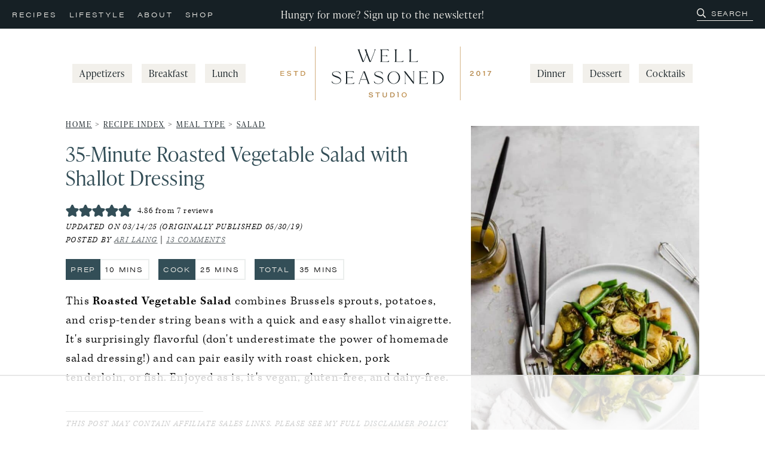

--- FILE ---
content_type: text/html; charset=UTF-8
request_url: https://www.wellseasonedstudio.com/roasted-vegetable-salad/
body_size: 104214
content:
<!DOCTYPE html>
<html lang="en-US">
<head ><meta charset="UTF-8" /><script>if(navigator.userAgent.match(/MSIE|Internet Explorer/i)||navigator.userAgent.match(/Trident\/7\..*?rv:11/i)){var href=document.location.href;if(!href.match(/[?&]nowprocket/)){if(href.indexOf("?")==-1){if(href.indexOf("#")==-1){document.location.href=href+"?nowprocket=1"}else{document.location.href=href.replace("#","?nowprocket=1#")}}else{if(href.indexOf("#")==-1){document.location.href=href+"&nowprocket=1"}else{document.location.href=href.replace("#","&nowprocket=1#")}}}}</script><script>(()=>{class RocketLazyLoadScripts{constructor(){this.v="2.0.4",this.userEvents=["keydown","keyup","mousedown","mouseup","mousemove","mouseover","mouseout","touchmove","touchstart","touchend","touchcancel","wheel","click","dblclick","input"],this.attributeEvents=["onblur","onclick","oncontextmenu","ondblclick","onfocus","onmousedown","onmouseenter","onmouseleave","onmousemove","onmouseout","onmouseover","onmouseup","onmousewheel","onscroll","onsubmit"]}async t(){this.i(),this.o(),/iP(ad|hone)/.test(navigator.userAgent)&&this.h(),this.u(),this.l(this),this.m(),this.k(this),this.p(this),this._(),await Promise.all([this.R(),this.L()]),this.lastBreath=Date.now(),this.S(this),this.P(),this.D(),this.O(),this.M(),await this.C(this.delayedScripts.normal),await this.C(this.delayedScripts.defer),await this.C(this.delayedScripts.async),await this.T(),await this.F(),await this.j(),await this.A(),window.dispatchEvent(new Event("rocket-allScriptsLoaded")),this.everythingLoaded=!0,this.lastTouchEnd&&await new Promise(t=>setTimeout(t,500-Date.now()+this.lastTouchEnd)),this.I(),this.H(),this.U(),this.W()}i(){this.CSPIssue=sessionStorage.getItem("rocketCSPIssue"),document.addEventListener("securitypolicyviolation",t=>{this.CSPIssue||"script-src-elem"!==t.violatedDirective||"data"!==t.blockedURI||(this.CSPIssue=!0,sessionStorage.setItem("rocketCSPIssue",!0))},{isRocket:!0})}o(){window.addEventListener("pageshow",t=>{this.persisted=t.persisted,this.realWindowLoadedFired=!0},{isRocket:!0}),window.addEventListener("pagehide",()=>{this.onFirstUserAction=null},{isRocket:!0})}h(){let t;function e(e){t=e}window.addEventListener("touchstart",e,{isRocket:!0}),window.addEventListener("touchend",function i(o){o.changedTouches[0]&&t.changedTouches[0]&&Math.abs(o.changedTouches[0].pageX-t.changedTouches[0].pageX)<10&&Math.abs(o.changedTouches[0].pageY-t.changedTouches[0].pageY)<10&&o.timeStamp-t.timeStamp<200&&(window.removeEventListener("touchstart",e,{isRocket:!0}),window.removeEventListener("touchend",i,{isRocket:!0}),"INPUT"===o.target.tagName&&"text"===o.target.type||(o.target.dispatchEvent(new TouchEvent("touchend",{target:o.target,bubbles:!0})),o.target.dispatchEvent(new MouseEvent("mouseover",{target:o.target,bubbles:!0})),o.target.dispatchEvent(new PointerEvent("click",{target:o.target,bubbles:!0,cancelable:!0,detail:1,clientX:o.changedTouches[0].clientX,clientY:o.changedTouches[0].clientY})),event.preventDefault()))},{isRocket:!0})}q(t){this.userActionTriggered||("mousemove"!==t.type||this.firstMousemoveIgnored?"keyup"===t.type||"mouseover"===t.type||"mouseout"===t.type||(this.userActionTriggered=!0,this.onFirstUserAction&&this.onFirstUserAction()):this.firstMousemoveIgnored=!0),"click"===t.type&&t.preventDefault(),t.stopPropagation(),t.stopImmediatePropagation(),"touchstart"===this.lastEvent&&"touchend"===t.type&&(this.lastTouchEnd=Date.now()),"click"===t.type&&(this.lastTouchEnd=0),this.lastEvent=t.type,t.composedPath&&t.composedPath()[0].getRootNode()instanceof ShadowRoot&&(t.rocketTarget=t.composedPath()[0]),this.savedUserEvents.push(t)}u(){this.savedUserEvents=[],this.userEventHandler=this.q.bind(this),this.userEvents.forEach(t=>window.addEventListener(t,this.userEventHandler,{passive:!1,isRocket:!0})),document.addEventListener("visibilitychange",this.userEventHandler,{isRocket:!0})}U(){this.userEvents.forEach(t=>window.removeEventListener(t,this.userEventHandler,{passive:!1,isRocket:!0})),document.removeEventListener("visibilitychange",this.userEventHandler,{isRocket:!0}),this.savedUserEvents.forEach(t=>{(t.rocketTarget||t.target).dispatchEvent(new window[t.constructor.name](t.type,t))})}m(){const t="return false",e=Array.from(this.attributeEvents,t=>"data-rocket-"+t),i="["+this.attributeEvents.join("],[")+"]",o="[data-rocket-"+this.attributeEvents.join("],[data-rocket-")+"]",s=(e,i,o)=>{o&&o!==t&&(e.setAttribute("data-rocket-"+i,o),e["rocket"+i]=new Function("event",o),e.setAttribute(i,t))};new MutationObserver(t=>{for(const n of t)"attributes"===n.type&&(n.attributeName.startsWith("data-rocket-")||this.everythingLoaded?n.attributeName.startsWith("data-rocket-")&&this.everythingLoaded&&this.N(n.target,n.attributeName.substring(12)):s(n.target,n.attributeName,n.target.getAttribute(n.attributeName))),"childList"===n.type&&n.addedNodes.forEach(t=>{if(t.nodeType===Node.ELEMENT_NODE)if(this.everythingLoaded)for(const i of[t,...t.querySelectorAll(o)])for(const t of i.getAttributeNames())e.includes(t)&&this.N(i,t.substring(12));else for(const e of[t,...t.querySelectorAll(i)])for(const t of e.getAttributeNames())this.attributeEvents.includes(t)&&s(e,t,e.getAttribute(t))})}).observe(document,{subtree:!0,childList:!0,attributeFilter:[...this.attributeEvents,...e]})}I(){this.attributeEvents.forEach(t=>{document.querySelectorAll("[data-rocket-"+t+"]").forEach(e=>{this.N(e,t)})})}N(t,e){const i=t.getAttribute("data-rocket-"+e);i&&(t.setAttribute(e,i),t.removeAttribute("data-rocket-"+e))}k(t){Object.defineProperty(HTMLElement.prototype,"onclick",{get(){return this.rocketonclick||null},set(e){this.rocketonclick=e,this.setAttribute(t.everythingLoaded?"onclick":"data-rocket-onclick","this.rocketonclick(event)")}})}S(t){function e(e,i){let o=e[i];e[i]=null,Object.defineProperty(e,i,{get:()=>o,set(s){t.everythingLoaded?o=s:e["rocket"+i]=o=s}})}e(document,"onreadystatechange"),e(window,"onload"),e(window,"onpageshow");try{Object.defineProperty(document,"readyState",{get:()=>t.rocketReadyState,set(e){t.rocketReadyState=e},configurable:!0}),document.readyState="loading"}catch(t){console.log("WPRocket DJE readyState conflict, bypassing")}}l(t){this.originalAddEventListener=EventTarget.prototype.addEventListener,this.originalRemoveEventListener=EventTarget.prototype.removeEventListener,this.savedEventListeners=[],EventTarget.prototype.addEventListener=function(e,i,o){o&&o.isRocket||!t.B(e,this)&&!t.userEvents.includes(e)||t.B(e,this)&&!t.userActionTriggered||e.startsWith("rocket-")||t.everythingLoaded?t.originalAddEventListener.call(this,e,i,o):(t.savedEventListeners.push({target:this,remove:!1,type:e,func:i,options:o}),"mouseenter"!==e&&"mouseleave"!==e||t.originalAddEventListener.call(this,e,t.savedUserEvents.push,o))},EventTarget.prototype.removeEventListener=function(e,i,o){o&&o.isRocket||!t.B(e,this)&&!t.userEvents.includes(e)||t.B(e,this)&&!t.userActionTriggered||e.startsWith("rocket-")||t.everythingLoaded?t.originalRemoveEventListener.call(this,e,i,o):t.savedEventListeners.push({target:this,remove:!0,type:e,func:i,options:o})}}J(t,e){this.savedEventListeners=this.savedEventListeners.filter(i=>{let o=i.type,s=i.target||window;return e!==o||t!==s||(this.B(o,s)&&(i.type="rocket-"+o),this.$(i),!1)})}H(){EventTarget.prototype.addEventListener=this.originalAddEventListener,EventTarget.prototype.removeEventListener=this.originalRemoveEventListener,this.savedEventListeners.forEach(t=>this.$(t))}$(t){t.remove?this.originalRemoveEventListener.call(t.target,t.type,t.func,t.options):this.originalAddEventListener.call(t.target,t.type,t.func,t.options)}p(t){let e;function i(e){return t.everythingLoaded?e:e.split(" ").map(t=>"load"===t||t.startsWith("load.")?"rocket-jquery-load":t).join(" ")}function o(o){function s(e){const s=o.fn[e];o.fn[e]=o.fn.init.prototype[e]=function(){return this[0]===window&&t.userActionTriggered&&("string"==typeof arguments[0]||arguments[0]instanceof String?arguments[0]=i(arguments[0]):"object"==typeof arguments[0]&&Object.keys(arguments[0]).forEach(t=>{const e=arguments[0][t];delete arguments[0][t],arguments[0][i(t)]=e})),s.apply(this,arguments),this}}if(o&&o.fn&&!t.allJQueries.includes(o)){const e={DOMContentLoaded:[],"rocket-DOMContentLoaded":[]};for(const t in e)document.addEventListener(t,()=>{e[t].forEach(t=>t())},{isRocket:!0});o.fn.ready=o.fn.init.prototype.ready=function(i){function s(){parseInt(o.fn.jquery)>2?setTimeout(()=>i.bind(document)(o)):i.bind(document)(o)}return"function"==typeof i&&(t.realDomReadyFired?!t.userActionTriggered||t.fauxDomReadyFired?s():e["rocket-DOMContentLoaded"].push(s):e.DOMContentLoaded.push(s)),o([])},s("on"),s("one"),s("off"),t.allJQueries.push(o)}e=o}t.allJQueries=[],o(window.jQuery),Object.defineProperty(window,"jQuery",{get:()=>e,set(t){o(t)}})}P(){const t=new Map;document.write=document.writeln=function(e){const i=document.currentScript,o=document.createRange(),s=i.parentElement;let n=t.get(i);void 0===n&&(n=i.nextSibling,t.set(i,n));const c=document.createDocumentFragment();o.setStart(c,0),c.appendChild(o.createContextualFragment(e)),s.insertBefore(c,n)}}async R(){return new Promise(t=>{this.userActionTriggered?t():this.onFirstUserAction=t})}async L(){return new Promise(t=>{document.addEventListener("DOMContentLoaded",()=>{this.realDomReadyFired=!0,t()},{isRocket:!0})})}async j(){return this.realWindowLoadedFired?Promise.resolve():new Promise(t=>{window.addEventListener("load",t,{isRocket:!0})})}M(){this.pendingScripts=[];this.scriptsMutationObserver=new MutationObserver(t=>{for(const e of t)e.addedNodes.forEach(t=>{"SCRIPT"!==t.tagName||t.noModule||t.isWPRocket||this.pendingScripts.push({script:t,promise:new Promise(e=>{const i=()=>{const i=this.pendingScripts.findIndex(e=>e.script===t);i>=0&&this.pendingScripts.splice(i,1),e()};t.addEventListener("load",i,{isRocket:!0}),t.addEventListener("error",i,{isRocket:!0}),setTimeout(i,1e3)})})})}),this.scriptsMutationObserver.observe(document,{childList:!0,subtree:!0})}async F(){await this.X(),this.pendingScripts.length?(await this.pendingScripts[0].promise,await this.F()):this.scriptsMutationObserver.disconnect()}D(){this.delayedScripts={normal:[],async:[],defer:[]},document.querySelectorAll("script[type$=rocketlazyloadscript]").forEach(t=>{t.hasAttribute("data-rocket-src")?t.hasAttribute("async")&&!1!==t.async?this.delayedScripts.async.push(t):t.hasAttribute("defer")&&!1!==t.defer||"module"===t.getAttribute("data-rocket-type")?this.delayedScripts.defer.push(t):this.delayedScripts.normal.push(t):this.delayedScripts.normal.push(t)})}async _(){await this.L();let t=[];document.querySelectorAll("script[type$=rocketlazyloadscript][data-rocket-src]").forEach(e=>{let i=e.getAttribute("data-rocket-src");if(i&&!i.startsWith("data:")){i.startsWith("//")&&(i=location.protocol+i);try{const o=new URL(i).origin;o!==location.origin&&t.push({src:o,crossOrigin:e.crossOrigin||"module"===e.getAttribute("data-rocket-type")})}catch(t){}}}),t=[...new Map(t.map(t=>[JSON.stringify(t),t])).values()],this.Y(t,"preconnect")}async G(t){if(await this.K(),!0!==t.noModule||!("noModule"in HTMLScriptElement.prototype))return new Promise(e=>{let i;function o(){(i||t).setAttribute("data-rocket-status","executed"),e()}try{if(navigator.userAgent.includes("Firefox/")||""===navigator.vendor||this.CSPIssue)i=document.createElement("script"),[...t.attributes].forEach(t=>{let e=t.nodeName;"type"!==e&&("data-rocket-type"===e&&(e="type"),"data-rocket-src"===e&&(e="src"),i.setAttribute(e,t.nodeValue))}),t.text&&(i.text=t.text),t.nonce&&(i.nonce=t.nonce),i.hasAttribute("src")?(i.addEventListener("load",o,{isRocket:!0}),i.addEventListener("error",()=>{i.setAttribute("data-rocket-status","failed-network"),e()},{isRocket:!0}),setTimeout(()=>{i.isConnected||e()},1)):(i.text=t.text,o()),i.isWPRocket=!0,t.parentNode.replaceChild(i,t);else{const i=t.getAttribute("data-rocket-type"),s=t.getAttribute("data-rocket-src");i?(t.type=i,t.removeAttribute("data-rocket-type")):t.removeAttribute("type"),t.addEventListener("load",o,{isRocket:!0}),t.addEventListener("error",i=>{this.CSPIssue&&i.target.src.startsWith("data:")?(console.log("WPRocket: CSP fallback activated"),t.removeAttribute("src"),this.G(t).then(e)):(t.setAttribute("data-rocket-status","failed-network"),e())},{isRocket:!0}),s?(t.fetchPriority="high",t.removeAttribute("data-rocket-src"),t.src=s):t.src="data:text/javascript;base64,"+window.btoa(unescape(encodeURIComponent(t.text)))}}catch(i){t.setAttribute("data-rocket-status","failed-transform"),e()}});t.setAttribute("data-rocket-status","skipped")}async C(t){const e=t.shift();return e?(e.isConnected&&await this.G(e),this.C(t)):Promise.resolve()}O(){this.Y([...this.delayedScripts.normal,...this.delayedScripts.defer,...this.delayedScripts.async],"preload")}Y(t,e){this.trash=this.trash||[];let i=!0;var o=document.createDocumentFragment();t.forEach(t=>{const s=t.getAttribute&&t.getAttribute("data-rocket-src")||t.src;if(s&&!s.startsWith("data:")){const n=document.createElement("link");n.href=s,n.rel=e,"preconnect"!==e&&(n.as="script",n.fetchPriority=i?"high":"low"),t.getAttribute&&"module"===t.getAttribute("data-rocket-type")&&(n.crossOrigin=!0),t.crossOrigin&&(n.crossOrigin=t.crossOrigin),t.integrity&&(n.integrity=t.integrity),t.nonce&&(n.nonce=t.nonce),o.appendChild(n),this.trash.push(n),i=!1}}),document.head.appendChild(o)}W(){this.trash.forEach(t=>t.remove())}async T(){try{document.readyState="interactive"}catch(t){}this.fauxDomReadyFired=!0;try{await this.K(),this.J(document,"readystatechange"),document.dispatchEvent(new Event("rocket-readystatechange")),await this.K(),document.rocketonreadystatechange&&document.rocketonreadystatechange(),await this.K(),this.J(document,"DOMContentLoaded"),document.dispatchEvent(new Event("rocket-DOMContentLoaded")),await this.K(),this.J(window,"DOMContentLoaded"),window.dispatchEvent(new Event("rocket-DOMContentLoaded"))}catch(t){console.error(t)}}async A(){try{document.readyState="complete"}catch(t){}try{await this.K(),this.J(document,"readystatechange"),document.dispatchEvent(new Event("rocket-readystatechange")),await this.K(),document.rocketonreadystatechange&&document.rocketonreadystatechange(),await this.K(),this.J(window,"load"),window.dispatchEvent(new Event("rocket-load")),await this.K(),window.rocketonload&&window.rocketonload(),await this.K(),this.allJQueries.forEach(t=>t(window).trigger("rocket-jquery-load")),await this.K(),this.J(window,"pageshow");const t=new Event("rocket-pageshow");t.persisted=this.persisted,window.dispatchEvent(t),await this.K(),window.rocketonpageshow&&window.rocketonpageshow({persisted:this.persisted})}catch(t){console.error(t)}}async K(){Date.now()-this.lastBreath>45&&(await this.X(),this.lastBreath=Date.now())}async X(){return document.hidden?new Promise(t=>setTimeout(t)):new Promise(t=>requestAnimationFrame(t))}B(t,e){return e===document&&"readystatechange"===t||(e===document&&"DOMContentLoaded"===t||(e===window&&"DOMContentLoaded"===t||(e===window&&"load"===t||e===window&&"pageshow"===t)))}static run(){(new RocketLazyLoadScripts).t()}}RocketLazyLoadScripts.run()})();</script>

<meta name="viewport" content="width=device-width, initial-scale=1" />
<script data-no-optimize="1" data-cfasync="false">!function(){"use strict";const t={adt_ei:{identityApiKey:"plainText",source:"url",type:"plaintext",priority:1},adt_eih:{identityApiKey:"sha256",source:"urlh",type:"hashed",priority:2},sh_kit:{identityApiKey:"sha256",source:"urlhck",type:"hashed",priority:3}},e=Object.keys(t);function i(t){return function(t){const e=t.match(/((?=([a-z0-9._!#$%+^&*()[\]<>-]+))\2@[a-z0-9._-]+\.[a-z0-9._-]+)/gi);return e?e[0]:""}(function(t){return t.replace(/\s/g,"")}(t.toLowerCase()))}!async function(){const n=new URL(window.location.href),o=n.searchParams;let a=null;const r=Object.entries(t).sort(([,t],[,e])=>t.priority-e.priority).map(([t])=>t);for(const e of r){const n=o.get(e),r=t[e];if(!n||!r)continue;const c=decodeURIComponent(n),d="plaintext"===r.type&&i(c),s="hashed"===r.type&&c;if(d||s){a={value:c,config:r};break}}if(a){const{value:t,config:e}=a;window.adthrive=window.adthrive||{},window.adthrive.cmd=window.adthrive.cmd||[],window.adthrive.cmd.push(function(){window.adthrive.identityApi({source:e.source,[e.identityApiKey]:t},({success:i,data:n})=>{i?window.adthrive.log("info","Plugin","detectEmails",`Identity API called with ${e.type} email: ${t}`,n):window.adthrive.log("warning","Plugin","detectEmails",`Failed to call Identity API with ${e.type} email: ${t}`,n)})})}!function(t,e){const i=new URL(e);t.forEach(t=>i.searchParams.delete(t)),history.replaceState(null,"",i.toString())}(e,n)}()}();
</script><meta name='robots' content='index, follow, max-image-preview:large, max-snippet:-1, max-video-preview:-1' />
	<style></style>
	<style data-no-optimize="1" data-cfasync="false"></style>
<script data-no-optimize="1" data-cfasync="false">
	window.adthriveCLS = {
		enabledLocations: ['Content', 'Recipe'],
		injectedSlots: [],
		injectedFromPlugin: true,
		branch: '8ffef6b',bucket: 'prod',			};
	window.adthriveCLS.siteAds = {"betaTester":false,"targeting":[{"value":"604f6a79b82c805ad85b7eb7","key":"siteId"},{"value":"6233884dbf693f7088bfac6d","key":"organizationId"},{"value":"Well Seasoned","key":"siteName"},{"value":"AdThrive Edge","key":"service"},{"value":"on","key":"bidding"},{"value":["Food"],"key":"verticals"}],"siteUrl":"https://www.wellseasonedstudio.com","siteId":"604f6a79b82c805ad85b7eb7","siteName":"Well Seasoned","breakpoints":{"tablet":768,"desktop":1024},"cloudflare":{"version":"b770817"},"adUnits":[{"sequence":null,"thirdPartyAdUnitName":null,"targeting":[{"value":["Header"],"key":"location"}],"devices":["desktop","tablet","phone"],"name":"Header","sticky":false,"location":"Header","dynamic":{"pageSelector":"body.wprm-print","spacing":0,"max":1,"lazyMax":null,"enable":true,"lazy":false,"elementSelector":"#wprm-print-header","skip":0,"classNames":[],"position":"afterend","every":1,"enabled":true},"stickyOverlapSelector":"","adSizes":[[728,90],[320,50],[468,60],[970,90],[1,1],[320,100],[970,250],[300,50],[728,250]],"priority":399,"autosize":true},{"sequence":1,"thirdPartyAdUnitName":null,"targeting":[{"value":["Sidebar"],"key":"location"}],"devices":["desktop"],"name":"Sidebar_1","sticky":false,"location":"Sidebar","dynamic":{"pageSelector":"","spacing":0,"max":1,"lazyMax":null,"enable":true,"lazy":false,"elementSelector":".sidebar-primary > *","skip":1,"classNames":[],"position":"afterend","every":1,"enabled":true},"stickyOverlapSelector":"","adSizes":[[160,600],[336,280],[320,50],[300,600],[250,250],[1,1],[320,100],[300,1050],[300,50],[300,420],[300,250]],"priority":299,"autosize":true},{"sequence":9,"thirdPartyAdUnitName":null,"targeting":[{"value":["Sidebar"],"key":"location"},{"value":true,"key":"sticky"}],"devices":["desktop"],"name":"Sidebar_9","sticky":true,"location":"Sidebar","dynamic":{"pageSelector":"","spacing":0,"max":1,"lazyMax":null,"enable":true,"lazy":false,"elementSelector":".sidebar-primary","skip":0,"classNames":[],"position":"beforeend","every":1,"enabled":true},"stickyOverlapSelector":"","adSizes":[[160,600],[336,280],[320,50],[300,600],[250,250],[1,1],[320,100],[300,1050],[300,50],[300,420],[300,250]],"priority":291,"autosize":true},{"sequence":null,"thirdPartyAdUnitName":null,"targeting":[{"value":["Content"],"key":"location"}],"devices":["desktop"],"name":"Content","sticky":false,"location":"Content","dynamic":{"pageSelector":"body.single, body.page:not(.home)","spacing":0.85,"max":4,"lazyMax":95,"enable":true,"lazy":true,"elementSelector":".entry-content > *:not(h2):not(h3):not(ul):not(ol), .entry-content > * > li","skip":6,"classNames":[],"position":"afterend","every":1,"enabled":true},"stickyOverlapSelector":"","adSizes":[[728,90],[336,280],[320,50],[468,60],[970,90],[250,250],[1,1],[320,100],[970,250],[1,2],[300,50],[300,300],[552,334],[728,250],[300,250]],"priority":199,"autosize":true},{"sequence":null,"thirdPartyAdUnitName":null,"targeting":[{"value":["Content"],"key":"location"}],"devices":["tablet"],"name":"Content","sticky":false,"location":"Content","dynamic":{"pageSelector":"body.single, body.page:not(.home)","spacing":0.6,"max":4,"lazyMax":95,"enable":true,"lazy":true,"elementSelector":".entry-content > *:not(h2):not(h3):not(ul):not(ol), .entry-content > * > li","skip":6,"classNames":[],"position":"afterend","every":1,"enabled":true},"stickyOverlapSelector":"","adSizes":[[728,90],[336,280],[320,50],[468,60],[970,90],[250,250],[1,1],[320,100],[970,250],[1,2],[300,50],[300,300],[552,334],[728,250],[300,250]],"priority":199,"autosize":true},{"sequence":null,"thirdPartyAdUnitName":null,"targeting":[{"value":["Content"],"key":"location"}],"devices":["phone"],"name":"Content","sticky":false,"location":"Content","dynamic":{"pageSelector":"body.single, body.page:not(.home)","spacing":1,"max":4,"lazyMax":95,"enable":true,"lazy":true,"elementSelector":".entry-content > *:not(h2):not(h3)","skip":6,"classNames":[],"position":"afterend","every":1,"enabled":true},"stickyOverlapSelector":"","adSizes":[[728,90],[336,280],[320,50],[468,60],[970,90],[250,250],[1,1],[320,100],[970,250],[1,2],[300,50],[300,300],[552,334],[728,250],[300,250]],"priority":199,"autosize":true},{"sequence":null,"thirdPartyAdUnitName":null,"targeting":[{"value":["Recipe"],"key":"location"}],"devices":["desktop","tablet"],"name":"Recipe","sticky":false,"location":"Recipe","dynamic":{"pageSelector":"","spacing":0.6,"max":3,"lazyMax":96,"enable":true,"lazy":true,"elementSelector":".wprm-recipe-equipment-container, .wprm-recipe-ingredients-container li, .wprm-recipe-instructions-container li, .wprm-recipe-notes-container li, .wprm-recipe-notes-container span, .wprm-recipe-notes-container p, .wprm-nutrition-label-container","skip":0,"classNames":[],"position":"beforebegin","every":1,"enabled":true},"stickyOverlapSelector":"","adSizes":[[320,50],[250,250],[1,1],[320,100],[1,2],[300,50],[320,300],[300,390],[300,250]],"priority":-101,"autosize":true},{"sequence":1,"thirdPartyAdUnitName":null,"targeting":[{"value":["Recipe"],"key":"location"}],"devices":["phone"],"name":"Recipe_1","sticky":false,"location":"Recipe","dynamic":{"pageSelector":"","spacing":0.7,"max":1,"lazyMax":null,"enable":true,"lazy":false,"elementSelector":".wprm-recipe-ingredients-container","skip":0,"classNames":[],"position":"beforebegin","every":1,"enabled":true},"stickyOverlapSelector":"","adSizes":[[320,50],[250,250],[1,1],[320,100],[1,2],[300,50],[320,300],[300,390],[300,250]],"priority":-101,"autosize":true},{"sequence":2,"thirdPartyAdUnitName":null,"targeting":[{"value":["Recipe"],"key":"location"}],"devices":["phone"],"name":"Recipe_2","sticky":false,"location":"Recipe","dynamic":{"pageSelector":"","spacing":0.85,"max":2,"lazyMax":96,"enable":true,"lazy":true,"elementSelector":".wprm-recipe-ingredients-container, .wprm-recipe-instructions-container li, .wprm-recipe-notes-container li, .wprm-recipe-notes-container span, .wprm-recipe-notes-container p, .wprm-nutrition-label-container","skip":0,"classNames":[],"position":"afterend","every":1,"enabled":true},"stickyOverlapSelector":"","adSizes":[[320,50],[250,250],[1,1],[320,100],[1,2],[300,50],[320,300],[300,390],[300,250]],"priority":-102,"autosize":true},{"sequence":null,"thirdPartyAdUnitName":null,"targeting":[{"value":["Below Post"],"key":"location"}],"devices":["phone","tablet","desktop"],"name":"Below_Post","sticky":false,"location":"Below Post","dynamic":{"pageSelector":"body.page:not(.home)","spacing":0,"max":0,"lazyMax":1,"enable":true,"lazy":true,"elementSelector":".entry-content","skip":0,"classNames":[],"position":"beforeend","every":1,"enabled":true},"stickyOverlapSelector":"","adSizes":[[728,90],[336,280],[320,50],[468,60],[250,250],[1,1],[320,100],[300,250],[970,250],[728,250]],"priority":99,"autosize":true},{"sequence":null,"thirdPartyAdUnitName":null,"targeting":[{"value":["Below Post"],"key":"location"}],"devices":["phone","tablet","desktop"],"name":"Below_Post","sticky":false,"location":"Below Post","dynamic":{"pageSelector":"body.single","spacing":0,"max":0,"lazyMax":1,"enable":true,"lazy":true,"elementSelector":".entry-comments, .comment-respond","skip":0,"classNames":[],"position":"beforebegin","every":1,"enabled":true},"stickyOverlapSelector":"","adSizes":[[728,90],[336,280],[320,50],[468,60],[250,250],[1,1],[320,100],[300,250],[970,250],[728,250]],"priority":99,"autosize":true},{"sequence":2,"thirdPartyAdUnitName":null,"targeting":[{"value":["Below Post"],"key":"location"}],"devices":["desktop","tablet","phone"],"name":"Below_Post_2","sticky":false,"location":"Below Post","dynamic":{"pageSelector":"body.single","spacing":0.85,"max":0,"lazyMax":10,"enable":true,"lazy":true,"elementSelector":".comment-list > li","skip":1,"classNames":[],"position":"afterend","every":1,"enabled":true},"stickyOverlapSelector":"","adSizes":[[728,90],[336,280],[320,50],[468,60],[250,250],[1,1],[320,100],[300,250],[970,250],[728,250]],"priority":98,"autosize":true},{"sequence":null,"thirdPartyAdUnitName":null,"targeting":[{"value":["Footer"],"key":"location"},{"value":true,"key":"sticky"}],"devices":["tablet","phone","desktop"],"name":"Footer","sticky":true,"location":"Footer","dynamic":{"pageSelector":"","spacing":0,"max":1,"lazyMax":null,"enable":true,"lazy":false,"elementSelector":"body","skip":0,"classNames":[],"position":"beforeend","every":1,"enabled":true},"stickyOverlapSelector":"","adSizes":[[320,50],[320,100],[728,90],[970,90],[468,60],[1,1],[300,50]],"priority":-1,"autosize":true}],"adDensityLayout":{"mobile":{"adDensity":0.24,"onePerViewport":false},"pageOverrides":[],"desktop":{"adDensity":0.2,"onePerViewport":false}},"adDensityEnabled":true,"siteExperiments":[],"adTypes":{"sponsorTileDesktop":true,"interscrollerDesktop":true,"nativeBelowPostDesktop":true,"miniscroller":true,"largeFormatsMobile":true,"nativeMobileContent":true,"inRecipeRecommendationMobile":true,"nativeMobileRecipe":true,"sponsorTileMobile":true,"expandableCatalogAdsMobile":true,"frameAdsMobile":true,"outstreamMobile":true,"nativeHeaderMobile":true,"frameAdsDesktop":true,"inRecipeRecommendationDesktop":true,"expandableFooterDesktop":true,"nativeDesktopContent":true,"outstreamDesktop":true,"animatedFooter":true,"skylineHeader":false,"expandableFooter":true,"nativeDesktopSidebar":true,"videoFootersMobile":true,"videoFootersDesktop":true,"interscroller":true,"nativeDesktopRecipe":true,"nativeHeaderDesktop":true,"nativeBelowPostMobile":true,"expandableCatalogAdsDesktop":true,"largeFormatsDesktop":true},"adOptions":{"theTradeDesk":true,"rtbhouse":true,"undertone":true,"sidebarConfig":{"dynamicStickySidebar":{"minHeight":2400,"enabled":true,"blockedSelectors":[]}},"footerCloseButton":false,"teads":true,"seedtag":true,"pmp":true,"thirtyThreeAcross":true,"sharethrough":true,"optimizeVideoPlayersForEarnings":true,"removeVideoTitleWrapper":true,"pubMatic":true,"contentTermsFooterEnabled":true,"infiniteScroll":false,"longerVideoAdPod":true,"yahoossp":true,"spa":false,"stickyContainerConfig":{"recipeDesktop":{"minHeight":null,"enabled":false},"blockedSelectors":[],"stickyHeaderSelectors":[],"content":{"minHeight":null,"enabled":false},"recipeMobile":{"minHeight":null,"enabled":false}},"sonobi":true,"gatedPrint":{"printClasses":[],"siteEmailServiceProviderId":null,"defaultOptIn":false,"enabled":false,"newsletterPromptEnabled":false},"yieldmo":true,"footerSelector":"","consentMode":{"enabled":false,"customVendorList":""},"amazonUAM":true,"gamMCMEnabled":true,"gamMCMChildNetworkCode":"22541620799","stickyContainerAds":true,"rubiconMediaMath":true,"rubicon":true,"conversant":true,"openx":true,"customCreativeEnabled":true,"mobileHeaderHeight":1,"secColor":"#000000","unruly":true,"mediaGrid":true,"bRealTime":true,"adInViewTime":null,"gumgum":true,"comscoreFooter":true,"desktopInterstitial":false,"amx":true,"footerCloseButtonDesktop":true,"ozone":true,"isAutoOptimized":true,"adform":true,"comscoreTAL":true,"targetaff":true,"bgColor":"#FFFFFF","advancePlaylistOptions":{"playlistPlayer":{"enabled":true},"relatedPlayer":{"enabled":true,"applyToFirst":true}},"kargo":true,"liveRampATS":true,"footerCloseButtonMobile":true,"interstitialBlockedPageSelectors":"","prioritizeShorterVideoAds":true,"allowSmallerAdSizes":true,"comscore":"Food","blis":true,"wakeLock":{"desktopEnabled":true,"mobileValue":15,"mobileEnabled":true,"desktopValue":30},"mobileInterstitial":false,"tripleLift":true,"sensitiveCategories":["alc","ast","cbd","cosm","dat","gamc","pol","rel","sst","ssr","srh","ske","wtl"],"liveRamp":true,"adthriveEmailIdentity":true,"criteo":true,"nativo":true,"infiniteScrollOptions":{"selector":"","heightThreshold":0},"siteAttributes":{"mobileHeaderSelectors":[],"desktopHeaderSelectors":[]},"dynamicContentSlotLazyLoading":true,"clsOptimizedAds":true,"ogury":true,"verticals":["Food"],"inImage":false,"stackadapt":true,"usCMP":{"enabled":false,"regions":[]},"advancePlaylist":true,"medianet":true,"delayLoading":false,"inImageZone":null,"appNexus":true,"rise":true,"liveRampId":"","infiniteScrollRefresh":false,"indexExchange":true},"siteAdsProfiles":[],"thirdPartySiteConfig":{"partners":{"discounts":[]}},"featureRollouts":{"erp":{"featureRolloutId":19,"data":null,"enabled":false}},"videoPlayers":{"contextual":{"autoplayCollapsibleEnabled":false,"overrideEmbedLocation":true,"defaultPlayerType":"static"},"videoEmbed":"wordpress","footerSelector":".single-post-pagination, .footer-widgets","contentSpecificPlaylists":[],"players":[{"playlistId":"","pageSelector":"","devices":["mobile"],"mobileLocation":"top-center","description":"","skip":0,"title":"","type":"stickyRelated","enabled":true,"formattedType":"Sticky Related","elementSelector":".single-post-content > p, .entry-content > *:not(h2):not(h3):not(.tasty-pins-hidden-image-container):not(.wp-block-group), .entry-content > .wp-block-group .wp-block-group__inner-container > p","id":4072434,"position":"afterend","saveVideoCloseState":false,"shuffle":false,"mobileHeaderSelector":null,"playerId":"nhJPrpsb"},{"playlistId":"2zm65S5R","pageSelector":"body.single, body.page:not(.home):not(.page-id-7)","devices":["mobile"],"mobileLocation":"top-center","description":"","skip":1,"title":"MY LATEST VIDEOS","type":"stickyPlaylist","enabled":true,"footerSelector":".single-post-pagination, .footer-widgets","formattedType":"Sticky Playlist","elementSelector":".single-post-content > p, .entry-content > *:not(h2):not(h3):not(.tasty-pins-hidden-image-container):not(.wp-block-group), .entry-content > .wp-block-group .wp-block-group__inner-container > p","id":4072436,"position":"afterend","saveVideoCloseState":false,"shuffle":true,"mobileHeaderSelector":".fixed-header","playerId":"HvxsboqZ"},{"playlistId":"2zm65S5R","pageSelector":"body.single, body.page:not(.home):not(.page-id-7)","devices":["desktop"],"description":"","skip":2,"title":"MY LATEST VIDEOS","type":"stickyPlaylist","enabled":true,"footerSelector":".single-post-pagination, .footer-widgets","formattedType":"Sticky Playlist","elementSelector":".single-post-content > p, .entry-content > *:not(h2):not(h3):not(.tasty-pins-hidden-image-container):not(.wp-block-group), .entry-content > .wp-block-group .wp-block-group__inner-container > p","id":4072435,"position":"afterend","saveVideoCloseState":false,"shuffle":true,"mobileHeaderSelector":null,"playerId":"HvxsboqZ"},{"devices":["desktop","mobile"],"formattedType":"Stationary Related","description":"","id":4072432,"title":"Stationary related player - desktop and mobile","type":"stationaryRelated","enabled":true,"playerId":"nhJPrpsb"},{"playlistId":"","pageSelector":"","devices":["desktop"],"description":"","skip":0,"title":"","type":"stickyRelated","enabled":true,"formattedType":"Sticky Related","elementSelector":".single-post-content > p, .entry-content > *:not(h2):not(h3):not(.tasty-pins-hidden-image-container):not(.wp-block-group), .entry-content > .wp-block-group .wp-block-group__inner-container > p","id":4072433,"position":"afterend","saveVideoCloseState":false,"shuffle":false,"mobileHeaderSelector":null,"playerId":"nhJPrpsb"}],"partners":{"theTradeDesk":true,"unruly":true,"mediaGrid":true,"undertone":true,"gumgum":true,"seedtag":true,"amx":true,"ozone":true,"adform":true,"pmp":true,"kargo":true,"connatix":true,"stickyOutstream":{"desktop":{"enabled":true},"blockedPageSelectors":"","mobileLocation":"bottom-left","allowOnHomepage":true,"mobile":{"enabled":true},"saveVideoCloseState":false,"mobileHeaderSelector":null,"allowForPageWithStickyPlayer":{"enabled":true}},"sharethrough":true,"blis":true,"tripleLift":true,"pubMatic":true,"criteo":true,"yahoossp":true,"nativo":true,"stackadapt":true,"yieldmo":true,"amazonUAM":true,"medianet":true,"rubicon":true,"appNexus":true,"rise":true,"openx":true,"indexExchange":true}}};</script>

<script data-no-optimize="1" data-cfasync="false">
(function(w, d) {
	w.adthrive = w.adthrive || {};
	w.adthrive.cmd = w.adthrive.cmd || [];
	w.adthrive.plugin = 'adthrive-ads-3.10.0';
	w.adthrive.host = 'ads.adthrive.com';
	w.adthrive.integration = 'plugin';

	var commitParam = (w.adthriveCLS && w.adthriveCLS.bucket !== 'prod' && w.adthriveCLS.branch) ? '&commit=' + w.adthriveCLS.branch : '';

	var s = d.createElement('script');
	s.async = true;
	s.referrerpolicy='no-referrer-when-downgrade';
	s.src = 'https://' + w.adthrive.host + '/sites/604f6a79b82c805ad85b7eb7/ads.min.js?referrer=' + w.encodeURIComponent(w.location.href) + commitParam + '&cb=' + (Math.floor(Math.random() * 100) + 1) + '';
	var n = d.getElementsByTagName('script')[0];
	n.parentNode.insertBefore(s, n);
})(window, document);
</script>
<link rel="dns-prefetch" href="https://ads.adthrive.com/"><link rel="preconnect" href="https://ads.adthrive.com/"><link rel="preconnect" href="https://ads.adthrive.com/" crossorigin>
	<!-- This site is optimized with the Yoast SEO plugin v26.7 - https://yoast.com/wordpress/plugins/seo/ -->
	<title>35-Minute Roasted Vegetable Salad with Shallot Dressing - Well Seasoned Studio</title><link rel="preload" href="https://www.wellseasonedstudio.com/wp-content/uploads/2022/09/WSS-Stacked-Logo.svg" as="image" fetchpriority="high"><link rel="preload" href="/wp-content/uploads/2022/09/fb-dark.svg" as="image" fetchpriority="high">
<link data-rocket-prefetch href="https://cdn.id5-sync.com" rel="dns-prefetch">
<link data-rocket-prefetch href="https://d9.flashtalking.com" rel="dns-prefetch">
<link data-rocket-prefetch href="https://ads.pubmatic.com" rel="dns-prefetch">
<link data-rocket-prefetch href="https://launchpad-wrapper.privacymanager.io" rel="dns-prefetch">
<link data-rocket-prefetch href="https://sb.scorecardresearch.com" rel="dns-prefetch">
<link data-rocket-prefetch href="https://ads.adthrive.com" rel="dns-prefetch">
<link data-rocket-prefetch href="https://securepubads.g.doubleclick.net" rel="dns-prefetch">
<link data-rocket-prefetch href="https://c.aps.amazon-adsystem.com" rel="dns-prefetch">
<link data-rocket-prefetch href="https://gpsb-reims.criteo.com" rel="dns-prefetch">
<link data-rocket-prefetch href="https://cdn.jsdelivr.net" rel="dns-prefetch">
<style id="wpr-usedcss">img:is([sizes=auto i],[sizes^="auto," i]){contain-intrinsic-size:3000px 1500px}.adthrive-ad{margin-top:10px;margin-bottom:10px;text-align:center;overflow-x:visible;clear:both;line-height:0}.adthrive-sidebar-1{margin-bottom:40px!important}.adthrive-device-desktop .adthrive-recipe{float:right;clear:right;margin:10px 0 10px 10px}.footer-widgets{z-index:999!important}.adthrive-sticky-sidebar>div{top:120px!important}html{line-height:1.15;-webkit-text-size-adjust:100%}body{margin:0}main{display:block}h1{font-size:2em;margin:.67em 0}a{background-color:transparent}abbr[title]{border-bottom:none;text-decoration:underline;text-decoration:underline dotted}b,strong{font-weight:bolder}code{font-family:monospace,monospace;font-size:1em}small{font-size:80%}img{border-style:none}button,input,optgroup,select,textarea{font-family:inherit;font-size:100%;line-height:1.15;margin:0}button,input{overflow:visible}button,select{text-transform:none}[type=button],[type=submit],button{-webkit-appearance:button}[type=button]::-moz-focus-inner,[type=submit]::-moz-focus-inner,button::-moz-focus-inner{border-style:none;padding:0}[type=button]:-moz-focusring,[type=submit]:-moz-focusring,button:-moz-focusring{outline:ButtonText dotted 1px}fieldset{padding:.35em .75em .625em}legend{box-sizing:border-box;color:inherit;display:table;max-width:100%;padding:0;white-space:normal}progress{vertical-align:baseline}textarea{overflow:auto}[type=checkbox],[type=radio]{box-sizing:border-box;padding:0}[type=number]::-webkit-inner-spin-button,[type=number]::-webkit-outer-spin-button{height:auto}[type=search]{-webkit-appearance:textfield;outline-offset:-2px}[type=search]::-webkit-search-decoration{-webkit-appearance:none}::-webkit-file-upload-button{-webkit-appearance:button;font:inherit}[hidden],template{display:none}html{box-sizing:border-box}*,::after,::before{box-sizing:inherit}@font-face{font-family:modernline;src:url('https://www.wellseasonedstudio.com/wp-content/themes/well-seasoned-studio/fonts/modernline.woff2') format('woff2'),url('https://www.wellseasonedstudio.com/wp-content/themes/well-seasoned-studio/fonts/modernline.woff') format('woff');font-weight:400;font-style:normal;font-display:swap}html{-moz-osx-font-smoothing:grayscale;-webkit-font-smoothing:antialiased}body{background-color:#fff;color:#000;font-family:kepler-std,serif;font-size:18px;font-weight:300;line-height:1.6;margin:0;overflow-x:hidden;letter-spacing:.06em}.button,button,input:focus,input[type=button],input[type=submit],textarea:focus{transition:all .2s ease-in-out}a{transition:.2s ease-in-out,background-color .2s ease-in-out}a:focus,a:hover{color:#333;text-decoration:none}p{margin:0 0 20px;padding:0}.site-inner p a{text-decoration:none;box-shadow:inset 0 -9px 0 0 #f2f0ea}.site-inner p a:hover{text-decoration:none;box-shadow:inset 0 -18px 0 0 #f2f0ea}h2 p a,h2 p a:hover{box-shadow:none}ol,ul{margin:0;padding:0}li{list-style-type:none}b,strong{font-weight:700}blockquote,cite,em{font-style:italic}blockquote{margin:30px}h1,h2,h3,h4{font-family:ivypresto-headline,serif;font-weight:300;line-height:1.2;margin:0 0 20px;color:#334e57}h1{font-size:30px}h2{font-size:25px}h3{font-size:24px}h4{font-size:20px;color:#162025}embed,iframe,img,object,video{max-width:100%}img{height:auto;vertical-align:top}figure{margin:0}input,select,textarea{background-color:#fff;border:1px solid #162024;color:#162024;font-size:18px;font-weight:400;padding:15px;width:100%;border-radius:0!important;appearance:none!important}input:focus,textarea:focus{border:1px solid #999;outline:0}input[type=image],input[type=radio]{width:auto;appearance:inherit!important}input[type=checkbox]{appearance:checkbox!important;width:auto}.optin input[type=checkbox]{margin-right:10px}::placeholder{color:#333;opacity:1}.button,button,input[type=button],input[type=submit]{background-color:transparent;border:0;border-radius:0;color:#fff;cursor:pointer;font-size:13px;font-weight:300;padding:5px 23px;text-align:center;text-decoration:none;white-space:normal;text-transform:uppercase;width:auto;font-family:acumin-pro-wide;letter-spacing:.06em;border:1px solid #be8d49;color:#162025}.button:focus,.button:hover,button:focus,button:hover,input[type=button]:focus,input[type=button]:hover,input[type=submit]:focus,input[type=submit]:hover{background-color:#be8c48;color:#f2f0eb!important;border:1px solid #be8c48}.entry-content .button:focus,.entry-content .button:hover{color:#fff}.button{display:inline-block}.site-container button:disabled,.site-container button:disabled:hover,.site-container input:disabled,.site-container input:disabled:hover,.site-container input[type=button]:disabled,.site-container input[type=button]:disabled:hover,.site-container input[type=submit]:disabled,.site-container input[type=submit]:disabled:hover{background-color:#eee;border-width:0;color:#777;cursor:not-allowed}input[type=search]::-webkit-search-cancel-button,input[type=search]::-webkit-search-results-button{display:none}input[type=search]{border-radius:0!important}table{border-collapse:collapse;border-spacing:0;margin-bottom:40px;width:100%;word-break:break-all}tbody{border-bottom:1px solid #eee}td,th{line-height:2;text-align:left;vertical-align:top}td{padding:.5em}tr{border-top:1px solid #eee}th{font-weight:600;padding:.5em}.screen-reader-shortcut,.screen-reader-text,.screen-reader-text span{border:0;clip:rect(0,0,0,0);height:1px;overflow:hidden;position:absolute!important;width:1px;word-wrap:normal!important}.screen-reader-shortcut:focus,.screen-reader-text:focus{background:#fff;box-shadow:0 0 2px 2px rgba(0,0,0,.6);clip:auto!important;color:#333;display:block;font-size:1em;font-weight:700;height:auto;padding:15px 23px 14px;text-decoration:none;width:auto;z-index:100000}.site-container{word-wrap:break-word;position:relative}.site-inner{clear:both;margin:0 auto;padding:0}.avatar{border-radius:50%;float:left}.comment .avatar{margin:0 15px 20px 0}.breadcrumb{max-width:1100px;margin:0 auto 20px;text-transform:uppercase;font-family:ivypresto-headline;letter-spacing:2px;font-size:13px;padding:0 20px}.content-sidebar-wrap .breadcrumb,.entry-header .breadcrumb{padding:0}.breadcrumb a{text-underline-offset:2px}.breadcrumb a:hover{text-decoration:underline;opacity:.7}.search-form{overflow:hidden}.entry-content .search-form{margin-bottom:40px;width:50%}.search-form input[type=submit]{margin-top:10px}.search-form{position:relative}.search-form-input{font-size:12px;font-family:acumin-pro-wide;letter-spacing:.1em;text-transform:uppercase;background:0 0;padding:12px;padding-left:38px}.search-form-submit img{height:16px;width:16px}.search-form-submit{background:0 0;padding:0;position:absolute;left:12px;top:50%;transform:translateY(-50%);border:none}.search-form-submit:hover{background:0 0!important}.entry-title{font-size:34px;margin-bottom:20px}.entry-title a,.sidebar .widget-title a{color:#333;text-decoration:none}.entry-title a:focus,.entry-title a:hover{color:#0073e5}.widget-title{font-size:18px;font-weight:600;margin-bottom:20px}a.alignnone{display:inline-block}a.alignnone{max-width:100%}.alignnone,img.alignnone{margin-bottom:15px}figcaption{font-size:14px;font-weight:600;margin-top:.5em;margin-bottom:1em;padding-left:10px;padding-right:10px;text-align:center}.widget{margin-bottom:40px}.widget p:last-child,.widget ul>li:last-of-type{margin-bottom:0}.widget ul>li{margin-bottom:10px}.widget ul>li:last-of-type{padding-bottom:0}.widget ol>li{list-style-position:inside;list-style-type:decimal;padding-left:20px;text-indent:-20px}.widget li li{border:0;margin:0 0 0 30px;padding:0}.genesis-skip-link{margin:0}.genesis-skip-link .skip-link-hidden{display:none;visibility:hidden}.genesis-skip-link li{height:0;list-style:none;width:0}.utility-bar{background:#162025;color:#f2f0eb;position:relative;z-index:99999}.utility-bar .wrap{max-width:1400px;width:100%;margin:auto;padding:6px 20px;display:flex;align-items:center;justify-content:space-between}.utility-bar .cta{position:absolute;left:50%;transform:translateX(-50%)}.utility-bar p{margin:0;font-family:ivypresto-headline,serif;font-size:17px;letter-spacing:1px}.utility-bar a{color:#f2f0eb!important}.utility-bar a{text-decoration:none}.utility-bar a:hover{opacity:.7}.utility-bar .genesis-nav-menu .menu-item a{font-family:acumin-pro-wide,sans-serif;text-transform:uppercase;margin-right:15px;color:#f2f0eb}.utility-bar .genesis-nav-menu .menu-item a:hover{color:#f2f0eb!important}.utility-bar .genesis-nav-menu .menu-item a{letter-spacing:.23em;font-size:12px;font-weight:400}.utility-bar .genesis-nav-menu .sub-menu .menu-item a{color:#162025!important;padding:15px;background:#f2f0ea;line-height:1.3}.utility-bar .genesis-nav-menu .sub-menu .menu-item a:hover{opacity:1;text-decoration:underline}.nav-secondary .social,.utility-bar .social{display:flex}.nav-secondary .social{justify-content:center}.nav-secondary .social a,.utility-bar .social a{display:flex;align-items:center}.nav-secondary .social img,.utility-bar .social img{height:20px;width:20px;margin:0 4px}.utility-bar .search-form{position:relative;margin-left:12px;top:-2px}.utility-bar .search-form input{background:0 0;border:none;border-bottom:1px solid #f2f0eb;font-size:12px;font-family:acumin-pro-wide;letter-spacing:.1em;padding:0;padding-bottom:5px;width:94px;padding-left:24px;text-transform:uppercase;color:#f2f0eb}.utility-bar .search-form input::placeholder{color:#f2f0eb}.utility-bar .search-form-submit{background:0 0;padding:0;position:absolute;right:0;top:50%;transform:translateY(-50%);left:0;width:15px}.utility-bar .search-form-submit:hover{border:none!important}.utility-bar .social .search-form img{margin:0;display:block;height:16px}.site-header{background-color:#fff;position:relative}.site-header .wrap{max-width:1280px;margin:auto;padding:30px 20px;display:flex;align-items:center;justify-content:center}.site-header .nav-primary .wrap,.site-header .nav-secondary .wrap{padding:0;height:auto}.nav-secondary{display:none}.mini-header{position:fixed;width:100%;z-index:999;top:0;display:none}.mini-header.utility-bar .wrap{padding:10px 20px;position:relative}.mini-header .logo-mark{position:absolute;left:20px}.mini-header .logo-mark img{width:30px}.mini-header .menu-top-menu-container{margin-left:50px}.wp-custom-logo .title-area{max-width:350px;width:100%}.wp-custom-logo .custom-logo-link{display:block}.wp-custom-logo .title-area img{width:auto}.site-title{font-size:20px;font-weight:600;line-height:1;margin-bottom:0}.site-title a,.site-title a:focus,.site-title a:hover{color:#333;text-decoration:none}.site-description,.wp-custom-logo .site-title{border:0;clip:rect(0,0,0,0);height:1px;overflow:hidden;position:absolute!important;width:1px;word-wrap:normal!important}.jump-to.mobile{display:none}.jump-to{font-size:12px;letter-spacing:.05em;text-transform:uppercase;max-width:90px;text-align:center;line-height:18px;border:1px solid #7b8c86;padding:10px;position:fixed;right:0;border-right:0;font-family:acumin-pro-wide,sans-serif;z-index:9}.jump-to::before{content:'';display:block;width:0;height:0;border:6px solid transparent;border-top:9px solid #7b8c86;border-bottom:0;position:absolute;left:-6px;top:45px}.jump-to a{color:#7b8c86;text-decoration:none}.jump-to a:hover{opacity:.7}.single .jump-to{display:none}.genesis-nav-menu{clear:both;line-height:1;width:100%}.genesis-nav-menu .menu-item{display:block;float:none;position:relative}.nav-primary .genesis-nav-menu .menu-item{margin:0 8px}.nav-primary .genesis-nav-menu .menu-item-home{margin:0 50px}.genesis-nav-menu a{color:#162025;display:block;font-size:16px;font-weight:300;outline-offset:-1px;padding-bottom:12px;padding-top:12px;text-decoration:none}.nav-primary .genesis-nav-menu a{font-family:ivypresto-headline,serif;letter-spacing:1px;background:#f2f0eb}.nav-primary .genesis-nav-menu a:hover{background-color:#be8d49;color:#f2f0eb!important}.nav-primary .genesis-nav-menu .menu-item-home a,.nav-primary .genesis-nav-menu .menu-item-home a:hover{background-color:transparent}.genesis-nav-menu a:focus,.genesis-nav-menu a:hover{color:#162025!important;text-decoration:none}.genesis-nav-menu .sub-menu,.genesis-nav-menu .sub-menu a{width:100%}.genesis-nav-menu .sub-menu{clear:both;display:none;left:-9999px;margin:0;opacity:1;padding-left:15px;position:static;z-index:99}.genesis-nav-menu .sub-menu a{background-color:#fff;font-size:14px;position:relative;word-wrap:break-word}.genesis-nav-menu .menu-item:focus,.genesis-nav-menu .menu-item:hover{position:relative}.genesis-nav-menu .menu-item:hover>.sub-menu{display:block;left:auto;opacity:1}.nav-secondary .widget-area{display:none}.nav-secondary .genesis-nav-menu .widget-area a{background:0 0;padding:0;margin:0 5px}.nav-secondary .genesis-nav-menu .widget-area .widget{margin-bottom:20px}.menu .menu-item:focus{position:static}.menu .menu-item.sfHover>ul.sub-menu,.menu .menu-item>a:focus+ul.sub-menu{left:auto;opacity:1}.js .nav-primary{display:none;position:relative}.genesis-responsive-menu .genesis-nav-menu .menu-item:hover>.sub-menu{display:none}.menu-toggle,.sub-menu-toggle{background-color:transparent;border-width:0;color:#162025;display:block;margin:0 auto;overflow:hidden;text-align:center;visibility:visible}.menu-toggle:focus,.menu-toggle:hover,.sub-menu-toggle:focus,.sub-menu-toggle:hover{background-color:transparent;border-width:0;color:#162025!important}.menu-toggle{float:none;line-height:20px;margin-bottom:0;margin-top:0;padding:0;position:absolute;z-index:1000;left:20px;top:50%;transform:translateY(-50%)}.menu-toggle.activated::before{content:"\f335"}.site-header .dashicons-before::before{transition:none}.site-header .menu-toggle::before{float:none;margin-right:0;position:relative;text-rendering:auto;top:0;content:'';background:url(https://www.wellseasonedstudio.com/wp-content/uploads/2022/09/menu-toggle.svg);background-size:contain;background-repeat:no-repeat;background-position:center;width:20px;height:20px}.sub-menu-toggle{float:right;padding:9px 10px;position:absolute;right:0;top:0;z-index:100}.sub-menu .sub-menu-toggle{padding:12px 10px}.sub-menu-toggle::before{display:inline-block;text-rendering:auto;transform:rotate(0);transition:transform .25s ease-in-out}.sub-menu-toggle.activated::before{transform:rotate(180deg)}.nav-primary{clear:left;width:100%}.image-link-wrapper img{-webkit-transition:.2s linear;-moz-transition:.2s linear;transition:all .2s linear 0s}.image-link-wrapper:hover img{opacity:.75}.post-info .h6{text-align:center;text-transform:uppercase;letter-spacing:2px;font-size:11px;background:#fff;width:80%;margin:0 auto;display:block;position:relative;padding:13px 5px;font-weight:300}.post-info .h6 a{text-decoration:none!important;box-shadow:none}.post-info .h6 a::after{content:'';display:block;background:#be8d49;width:75%;height:1px;margin:14px auto 0}.post-info .h6 a:hover{box-shadow:inset 0 -8px 0 0 #f2f0ea;text-decoration:none;opacity:1}.post-info h3{text-align:center;font-size:18px;margin:0;letter-spacing:1.6px}.post-info h3 a{color:#334e57;text-decoration:none}.post-info h3 a:hover{box-shadow:inset 0 -10px 0 0 #f2f0ea}.trending{margin:0 0 40px}.trending h2:first-of-type{text-align:center;text-transform:uppercase;letter-spacing:.2em;margin:0 0 10px}.trending .row{display:flex;justify-content:space-between;position:relative}.trending .row .col{width:50%}.trending .row .col:first-child{padding-right:5%}.trending .row .col:last-child{padding-left:5%}.trending .row .col h2{font-family:modernline,ivypresto-display;font-size:30px;text-transform:lowercase;text-align:center;box-shadow:inset 0 -10px 0 0 #f2f0ea;display:table;margin:0 auto 28px;padding:0 10px;transition:all .2s ease-in-out;letter-spacing:0}.trending .row .col h2:hover{box-shadow:inset 0 -24px 0 0 #f2f0ea}.trending .row .col h2 a{text-decoration:none}.trending .row .col .button{display:table;margin:20px auto 0}.optin{background:#f2f0eb;padding:20px 0 30px;margin:100px 0 20px;position:relative}.site-inner .optin .container{position:relative;display:flex;align-items:center}.optin .logo-mark{max-width:150px;position:absolute;right:0;top:-11%;transform:rotate(10deg)}.optin .logo-mark{top:-20%}.optin .logo-mark img{width:100%}.about-footer h2{text-transform:uppercase;letter-spacing:.2em;text-align:center;margin:0 0 30px}.about-footer h2 em{text-transform:lowercase;letter-spacing:0;font-family:modernline,ivypresto-display;font-size:40px}.optin{margin:160px 0 80px;padding:20px 0 45px}.optin .fd-form-check{display:flex;align-items:center}.optin .row{display:flex}.optin .row .images{width:43%;margin-bottom:-6%;margin-top:-4%}.optin .row .images img{width:47%;position:relative}.optin .row .images img:last-of-type{top:-16%;margin-left:4%}.optin .row .col{margin-left:3%;max-width:400px}.optin h2{box-shadow:inset 0 -10px 0 0 #fff;display:table}.optin h2 em{text-transform:lowercase;letter-spacing:0;font-family:modernline,ivypresto-display;font-size:40px;margin-left:5px}.optin .fd-form-group{margin:0 0 14px}.optin .fd-form-group input{background:0 0;border:none;padding:0 0 10px;border-bottom:1px solid #162025;font-family:acumin-pro-wide;text-transform:uppercase;font-size:12px;letter-spacing:.06em;font-weight:200}.optin .button{background:#fff;border-color:#162025;padding:10px 23px;min-width:125px;margin-top:20px}.optin .button:hover{background:#162025}.about-footer{margin:0 0 80px}.about-footer .container{display:flex;align-items:center}.about-footer .container .col{width:30%;min-height:420px}.about-footer .container .col:first-child{width:32%}.about-footer .container .col:nth-child(2){padding-left:3%;width:54%}.about-footer .container .col:nth-child(2) .social{display:flex}.about-footer .container .col:nth-child(2) .social a{position:relative;top:-2px}.about-footer .container .col:last-child{border-left:1px solid #be8d49;padding-left:3%;margin-left:3%;width:23%}.about-footer h2{text-align:left}.about-footer .container .col:last-child h3{border-bottom:1px solid #be8d49;padding-bottom:20px;margin-bottom:20px}.about-footer .container .col:last-child h3:last-child{border-bottom:0;padding-bottom:0;margin-bottom:0}.about-footer .container .col:last-child h3{text-align:left;font-size:18px}.about-footer .container .col:last-child h3 a{text-decoration:none}.about-footer .container .col:last-child h3 a:hover{box-shadow:inset 0 -12px 0 0 #f2f0ea}.about-footer .social a:hover{opacity:.7}.about-footer .social img{height:20px;width:20px;margin:0 4px}.content-sidebar-wrap,.site-inner section .container{max-width:1100px;margin:auto;padding:0 20px}.content-sidebar-wrap{display:table;width:100%;margin:0 auto 40px}.single .entry-header{border-bottom:2px solid #ededee;padding-bottom:40px;margin-bottom:40px}.single .entry-header .wrap{max-width:1100px;margin:0 auto;padding:0 20px;display:flex;justify-content:space-between;align-items:center}.single .entry-header .wrap .col:first-child{width:64%;padding-right:3%}.single .entry-header .wrap .col:first-child img{display:none}.single .entry-header .wrap .col:last-child{width:36%}.single .entry-header .disclaimer,.single .entry-header .post-info{font-size:14px;text-transform:uppercase;font-style:italic;letter-spacing:.1em;margin:0 0 20px}.single .entry-header .disclaimer a,.single .entry-header .post-info a{text-underline-offset:2px}.single .entry-header .disclaimer a:hover,.single .entry-header .post-info a{text-decoration:underline;opacity:.7}.single .entry-header .disclaimer::before{content:'';display:block;width:230px;height:1px;background:#84898a;margin:0 0 10px}.recipe-info{margin:0 0 20px}.recipe-info .wprm-recipe-times-container{display:flex;font-family:acumin-pro-wide;text-transform:uppercase;font-size:12px;letter-spacing:.15em}.recipe-info .wprm-recipe-times-container span{text-transform:uppercase}.recipe-info .wprm-recipe-block-container-separate{margin-right:15px;display:flex}.recipe-info .wprm-recipe-details-unit{font-size:12px}.recipe-info .wprm-recipe-details-label{text-transform:uppercase;background:#334e57;color:#f2f0eb;padding:4px 6px;border:2px solid #334e57;display:flex;justify-content:center;align-items:center}.recipe-info .wprm-recipe-block-container-separate .wprm-recipe-time{text-transform:uppercase;padding:6px 8px;border:2px solid #ebeeed;border-left:none}.single .entry-header .excerpt{margin:0 0 40px}.entry-header .recipe-buttons a{background:#334e57;color:#fff!important;padding:8px 14px;text-transform:uppercase;font-family:ivypresto-headline;letter-spacing:.1em;font-weight:500;cursor:pointer;text-decoration:none}.entry-header .recipe-buttons span{margin-right:15px}.entry-header .recipe-buttons .recipe-jump a::before{content:'';display:inline-block;background:url(https://www.wellseasonedstudio.com/wp-content/uploads/2022/09/arrow-down.svg);background-size:contain;background-repeat:no-repeat;width:15px;height:15px;margin-right:10px}.entry-header .recipe-buttons .recipe-pin a::before{content:'';display:inline-block;background:url(https://www.wellseasonedstudio.com/wp-content/uploads/2022/09/pinterest-icon.svg);background-size:contain;background-repeat:no-repeat;width:15px;height:15px;margin-right:10px}.entry-header .recipe-buttons a:hover{background:#be8d49}.entry-header .recipe-buttons span:last-child{margin-right:0}.adjacent-entry-pagination-scroll{margin-bottom:0;display:flex;justify-content:space-between;width:100%}.adjacent-entry-pagination-scroll{transition:.2s all}.single .content h2{font-size:30px}.single .content .breadcrumb,.single .content .entry-header{display:none}.entry{margin-bottom:40px}.entry-content ol,.entry-content ul{margin-bottom:30px;padding-left:40px}.entry-content ol{list-style:none;counter-reset:my-counter;padding:0}.entry-content ol>li{counter-increment:my-counter;list-style-type:none;position:relative;margin:0 0 20px 37px}.entry-content ol>li::before{content:counter(my-counter);background:#334e57;color:#fff;border-radius:100px;font-weight:700;font-size:16px;height:25px;width:25px;text-align:center;left:-20px;top:4px;position:absolute;transform:translateX(-50%);line-height:25px}.entry-content ul>li{list-style-type:disc}.entry-content ul>li a:hover{text-decoration:underline;opacity:.7}.entry-content ol ul>li,.entry-content ul ul>li{list-style-type:circle}.entry-content ol ol,.entry-content ul ul{margin-bottom:0}.entry-content code{background-color:#f5f5f5}.content .sticky{background-color:#f5f5f5;padding:30px}.single .content .optin{margin:0 auto 40px;padding:30px 0;position:relative}.single .content .optin::before{content:'';display:block;background:url(https://www.wellseasonedstudio.com/wp-content/uploads/2022/09/WSS-Diamond-Gold-Pattern.svg);width:30%;height:100%;position:absolute;top:0;background-size:2800px;opacity:.2;background-position:center}.single .content .optin .container{padding-left:35%}p.entry-meta{font-size:16px;margin-bottom:0}.entry-header .entry-meta{margin-bottom:20px}.entry-footer .entry-meta{border-top:1px solid #eee;padding-top:20px}.adjacent-entry-pagination-scroll a{text-decoration:none}.adjacent-entry-pagination-scroll a:hover{text-decoration:underline;text-underline-offset:1px}.adjacent-entry-pagination-scroll{font-family:acumin-pro-wide,sans-serif;text-transform:uppercase;letter-spacing:.23em;font-size:13px;font-weight:300;margin-bottom:0}.comment-respond,.entry-comments,.entry-pings{margin-bottom:40px}.comment-list li{padding:40px 0 0 30px}.comment-list .depth-1{padding-left:0}.comment-header{margin-bottom:30px}.comment-content{clear:both}.comment-content ul>li{list-style-type:disc}.comment-respond label{display:block;margin-right:0;margin-bottom:8px}.comment-header p{margin-bottom:0}.entry-pings .reply{display:none}.comment-respond{border-top:1px solid #be8d49;margin-top:40px;padding-top:40px}.comment-reply-title{font-size:32px}.comment-notes{font-style:italic}.comment-respond label{font-family:acumin-pro-wide;text-transform:uppercase;letter-spacing:.1em;font-size:14px;font-weight:300}.comment-form-author,.comment-form-email{width:48%;float:left}.comment-form-email{margin-left:4%}.comment-respond input[type=email],.comment-respond input[type=text],.comment-respond input[type=url]{width:100%}.comment-respond p{margin-bottom:20px}.comment-respond .form-submit{text-align:right}.comment-respond .form-submit input{border-color:#162025;padding:12px 18px}.comment-respond .form-submit input:hover{border-color:#be8d49}.sidebar{font-size:16px;line-height:1.5}.sidebar .widget{margin-bottom:40px}.sidebar p{margin-bottom:20px}.sidebar section{margin:0 0 40px}.sidebar .intro img{margin:0 0 15px}.sidebar .intro h2{font-size:24px;margin:0 0 10px;letter-spacing:.06em}.sidebar .intro h3{font-family:acumin-pro-wide;color:#334e57;text-transform:uppercase;letter-spacing:.1em;font-size:14px;font-weight:300;margin:0 0 12px}.sidebar .intro p{font-style:italic}.sidebar .optin{padding:20px 20px 40px;background:#334e57!important;color:#fff}.sidebar .optin .row{display:flex;flex-direction:column;align-items:center}.sidebar .optin .row .images{width:100%;margin-bottom:0;margin-top:0}.sidebar .optin .row .images img{width:48%}.sidebar .optin .row .images img:last-of-type{margin-top:-16%;margin-left:2%}.sidebar .optin h2{box-shadow:inset 0 -10px 0 0 #576d6f;display:table;color:#fff}.sidebar .optin .fd-form-group input{color:#fff;border-bottom:1px solid #fff}.sidebar .optin .fd-form-group input::placeholder{color:#fff}.sidebar .optin button{color:#162025;border-color:#fff;background:#fff}.sidebar .optin button:hover{background-color:#be8c48;border-color:#be8c48}.sidebar .optin .logo-mark{top:auto;max-width:85px;bottom:-5%;right:-5%}.sidebar .story h2,.sidebar .trending h2{font-size:21px;text-align:center;letter-spacing:.15em;text-transform:uppercase;margin:0 0 20px}.sidebar .story h2::before,.sidebar .trending h2::before{content:'';display:block;margin:20px auto;height:1px;width:160px;background:#be8d49}.sidebar .story .button{display:table;margin:20px auto 0}.sidebar .trending .row{display:flex;justify-content:space-between;flex-wrap:wrap}.sidebar .trending .row article{width:48%}.sidebar .trending .row article:first-child,.sidebar .trending .row article:nth-child(2){margin-bottom:20px}.sidebar .trending .post-info h3{font-size:15px}.site-footer{background-color:#162024;font-size:15px;padding:60px 0 30px;color:#f2f0eb;font-family:ivypresto-headline;clear:both;position:relative}.site-footer .wrap{max-width:1400px;margin:0 auto;padding:0 20px}.site-footer a{color:#f2f0eb;text-decoration:none}.site-footer a:hover{opacity:.7}.site-footer p{margin-bottom:0;letter-spacing:1px;display:inline}.site-footer .wrap .row:first-child{display:flex;align-items:center}.site-footer .wrap .row:first-child .col{width:33.333%}.site-footer .wrap .row:first-child .col:first-child{padding-right:5%}.site-footer .search-form{position:relative;margin:0 auto 20px;max-width:400px}.site-footer .search-form-input{font-size:12px;font-family:acumin-pro-wide;letter-spacing:.1em;text-transform:uppercase;background:0 0;border:1px solid #f2f0eb;color:#f2f0eb;padding:12px;padding-left:38px}.site-footer .search-form-input::placeholder{color:#f2f0eb}.site-footer .search-form-submit img{height:16px}.site-footer .search-form-submit{background:0 0;padding:0;position:absolute;left:12px;top:50%;transform:translateY(-50%)}.site-footer .search-form-submit:hover{border:none}.site-footer .footer-cat{letter-spacing:1px;text-align:left;column-count:3;line-height:1.7}.site-footer .footer-cat a{display:block}.site-footer .wrap .row:first-child .col:nth-child(2){padding:0 5%;border-right:1px solid #f2f0eb;border-left:1px solid #f2f0eb;min-height:220px;display:flex;align-items:center;justify-content:center}.site-footer .wrap .row:first-child .col:nth-child(2) a:hover{opacity:1}.site-footer .wrap .row:first-child .col:nth-child(2) img{width:100%}.site-footer .wrap .row:first-child .col:last-child{padding-left:5%}.site-footer h2{letter-spacing:.06em;color:#f2f0eb}.site-footer .social{margin:0 0 20px;position:relative}.site-footer .social img{height:20px;width:20px;margin:0 4px}.site-footer .social::after{content:'';display:inline-block;background:#f2f0eb;height:1px;width:70px;margin-left:5px;position:absolute;top:50%;transform:translateY(-50%)}.site-footer .row:last-child{margin-top:40px;text-align:center}.menu-primary{display:flex;flex-direction:column}.genesis-nav-menu .menu-item-home{display:none}.wp-custom-logo .title-area{max-width:none;width:auto;margin:10px 0}.wp-custom-logo .title-area img{width:360px;height:90px}.wp-custom-logo .site-container .custom-logo-link{aspect-ratio:auto!important}@media only screen and (min-width:480px){table{table-layout:auto;word-break:normal}}@media only screen and (min-width:1025px){.title-area{display:none}.header-widget-area{display:none}.nav-primary{float:none}.menu-primary{flex-direction:row;align-items:center;justify-content:center}.genesis-nav-menu .menu-item{display:flex;justify-content:center}.genesis-nav-menu .menu-item-home{display:block}.nav-primary li.menu-item-home a{text-indent:-9999em;width:360px;height:90px;background-size:contain;background-repeat:no-repeat}.site-header{position:-webkit-sticky;position:sticky;top:0;z-index:9999}.genesis-nav-menu .menu-item{display:inline-block}.genesis-nav-menu .menu-item:focus,.genesis-nav-menu .menu-item:hover{position:relative}.genesis-nav-menu .sub-menu,.genesis-nav-menu .sub-menu a{width:180px}.genesis-nav-menu .sub-menu{opacity:0;padding-left:0;position:absolute;transition:opacity .4s ease-in-out}.genesis-nav-menu .sub-menu a{border-top:0;padding-bottom:15px;padding-top:15px}.genesis-nav-menu .sub-menu .sub-menu{margin:-46px 0 0 179px}.js .nav-primary{display:block}.menu-toggle,.sub-menu-toggle{display:none;visibility:hidden}.nav-primary{clear:none;width:auto}.nav-primary .genesis-nav-menu a{padding:8px 12px;text-align:center}.content{float:left;width:65%}.sidebar{float:right;width:30%}.comment-respond,.entry,.entry-comments,.entry-pings{margin-bottom:40px}.footer-widgets .wrap{max-width:1140px}}@media only screen and (max-width:1400px){.jump-to.desktop{display:none}.jump-to::before{display:none}.adjacent-entry-pagination-scroll{display:none!important}}@media only screen and (max-width:1200px){.nav-primary .genesis-nav-menu .menu-item-home{margin:0 30px}.nav-primary .genesis-nav-menu .menu-item{margin:0 6px}.genesis-nav-menu a{font-size:14px}.utility-bar .genesis-nav-menu .menu-item a{font-size:11px}.utility-bar p{font-size:15px}}@media only screen and (max-width:1024px){.nav-primary{display:none}.nav-secondary .widget-area{display:block}.genesis-nav-menu .sub-menu{padding-left:0}.genesis-nav-menu .sub-menu a{background-color:#be8d49;font-size:16px;color:#f2f0eb!important}.utility-bar .menu-top-menu-container,.utility-bar .social{display:none}.utility-bar .cta{position:initial;left:auto;transform:none;text-align:center;width:100%}.fixed-header{position:fixed;z-index:1111111;width:100%;top:0}.site-header .wrap{padding:10px 20px;height:106px}.header-widget-area{display:block}.header-widget-area .widget{margin:0}.header-widget-area img{height:18px}.header-widget-area .search-toggle{position:absolute;right:20px;top:50%;transform:translateY(-50%)}.js .nav-secondary{position:fixed;z-index:9999;left:0;width:100%;overflow-y:scroll;top:142px;max-height:calc(100% - 97px);background:#f2f0ea}.nav-secondary{top:96;padding:0}.nav-secondary .genesis-nav-menu .menu-item{margin:0}.nav-secondary a{font-size:16px;padding:14px 20px}.post-info h3{font-size:16px}.wp-custom-logo .title-area img{width:260px!important;height:auto}.trending .row{flex-direction:column;align-items:center}.trending .row .col:first-child{padding-right:0;width:100%;margin-bottom:30px}.trending .row .col:last-child{padding-left:0;width:100%}.site-inner .optin .container{flex-direction:column}.about-footer{margin:0 0 40px}.about-footer .container{flex-direction:column}.about-footer .container .col:first-child{width:100%;max-width:400px;margin:0 auto 30px}.about-footer .container .col:nth-child(2){padding-left:0;width:100%;text-align:center;max-width:400px}.about-footer h2,.about-footer p{text-align:center;margin:0 0 20px}.about-footer .container .col{min-height:auto}.about-footer .container .col:last-child{border-left:none;padding-left:0;margin-left:0;width:100%;margin-top:20px}.about-footer .container .col:nth-child(2) .social{display:block}.about-footer .container .col:nth-child(2) .social a{top:0}.about-footer .container .col:last-child h3{border-bottom:0;padding:0;margin-bottom:10px;width:100%;margin-left:0;float:none;font-size:17px}.about-footer .container .col:last-child h3 a{padding:12px;background:#ebeeed;text-align:center;display:inline-block;width:100%}.site-footer{padding:30px 0}.site-footer .wrap .row:first-child{flex-wrap:wrap;justify-content:center}.site-footer .wrap .row:first-child .col:first-child{padding-right:0;width:100%;margin-bottom:30px}.site-footer .footer-cat{text-align:center}.site-footer .wrap .row:first-child .col:nth-child(2){min-height:auto;padding-left:0;width:100%;margin:0 auto 30px;border:none;padding:0;max-width:250px}.site-footer .wrap .row:first-child .col:last-child{padding-left:0;width:100%;text-align:center}.site-footer .social{margin:0}.site-footer .social::after{display:none}h2{font-size:23px},.about-footer h2 em{font-size:30px}.optin h2 em{font-size:35px}.breadcrumb{text-align:center;font-size:12px;margin:150px auto 20px}.single .entry-header .wrap{flex-direction:column}.single .entry-header .wrap .col:first-child{width:100%;padding-right:0;text-align:center;margin:0}.recipe-info .wprm-recipe-times-container{justify-content:center;flex-wrap:wrap}.wprm-recipe-template-new .wprm-recipe-print:hover{text-decoration:none!important}.single .entry-header .excerpt{margin:0 0 20px}.single .entry-header .disclaimer::before{margin:0 auto 10px}.single .entry-header .wrap .col:first-child img{display:block}.single .entry-header .wrap .col:last-child{display:none}.sidebar{max-width:360px;width:100%;margin:40px auto}.sidebar .trending .row{flex-direction:row}.single .content .optin .container{padding-left:20px}.single .content .optin::before{display:none}.sidebar .optin h2{text-align:center}.sidebar .optin .row .col{margin-left:0;margin-top:0}.recipe-info .wprm-recipe-details-unit,.recipe-info .wprm-recipe-times-container{font-size:9px}.recipe-info .wprm-recipe-details-label{padding:3px}.recipe-info .wprm-recipe-block-container-separate{margin-right:3px;margin:3px}.recipe-info .wprm-recipe-block-container-separate:last-child{margin-right:0}.recipe-info .wprm-recipe-block-container-separate .wprm-recipe-time{padding:5px}.single .entry-header .excerpt{font-size:15px}.entry-header .recipe-buttons a{padding:6px 10px;font-size:15px!important}.entry-header .recipe-buttons span{margin-right:10px}.entry-header .recipe-buttons span:last-child{margin-right:0}.single .content h2{font-size:26px}}@media only screen and (max-width:960px){.optin{margin:120px 0 40px;padding:20px 0 30px}.optin .row{flex-direction:column}.optin .row .images{width:100%;margin-top:-60px;max-width:400px}.optin .row .images img:last-of-type{margin-top:-13%}.optin .row .col{margin-left:0;margin-top:30px}.optin.simple .row .col{margin-top:0}.optin .logo-mark{display:none}}@media only screen and (max-width:700px){.trending h2:first-of-type{margin:0}}@media only screen and (max-width:500px){.wprm-recipe-block-container-separate .wprm-recipe-time{line-height:1.2;padding:4px}.entry-title{font-size:30px}}@media only screen and (max-width:360px){.utility-bar .wrap{max-width:1400px;width:100%;margin:auto;padding:6px 10px}.utility-bar p{font-size:14px}.wp-custom-logo .title-area img{width:210px!important}.site-footer{font-size:14px}.entry-header .recipe-buttons a{padding:5px 9px;font-size:13px!important}.single .entry-header .disclaimer,.single .entry-header .post-info{font-size:12px}}@media print{*,::after,::before{background:0 0!important;box-shadow:none!important;color:#333!important;text-shadow:none!important}a,a:visited{text-decoration:underline}a[href]::after{content:" (" attr(href) ")"}abbr[title]::after{content:" (" attr(title) ")"}.site-title>a::after,a[href^="#"]::after,a[href^="javascript:"]::after{content:""}img,tr{page-break-inside:avoid}img{max-width:100%!important}@page{margin:2cm .5cm}h2,h3,p{orphans:3;widows:3}blockquote{border:1px solid #999;page-break-inside:avoid}.content,.content-sidebar{width:100%}.breadcrumb,.comment-form,.comment-list .reply a,.comment-reply-title,.entry-comments-link,.entry-footer,.header-widget-area,.nav-primary,.nav-secondary,.sidebar,button,input,select,textarea{display:none!important}.title-area{text-align:center;width:100%}.site-title>a{margin:0;text-decoration:none;text-indent:0}.site-inner{padding-top:0;position:relative}h1,h2,h3,h4{orphans:3;page-break-after:avoid;page-break-inside:avoid;widows:3}img{page-break-after:avoid;page-break-inside:avoid}blockquote,table{page-break-inside:avoid}dl,ol,ul{page-break-before:avoid}}.optin .fd-form-group label{position:absolute!important;width:1px!important;height:1px!important;padding:0!important;margin:-1px!important;overflow:hidden!important;clip:rect(0,0,0,0)!important;white-space:nowrap!important;border:0!important}.entry-title a:focus,.entry-title a:hover,.genesis-nav-menu a:focus,.genesis-nav-menu a:hover,.menu-toggle:focus,.menu-toggle:hover,.sub-menu-toggle:focus,.sub-menu-toggle:hover,a{color:#162025}.button:focus,.button:hover,button:focus,button:hover,input[type=button]:focus,input[type=button]:hover,input[type=submit]:focus,input[type=submit]:hover{background-color:#be8c48;color:#333}.wp-custom-logo .site-container .custom-logo-link{aspect-ratio:360/91.8}.wp-custom-logo .site-container .title-area{max-width:360px}:where(.wp-block-button__link){border-radius:9999px;box-shadow:none;padding:calc(.667em + 2px) calc(1.333em + 2px);text-decoration:none}:root :where(.wp-block-button .wp-block-button__link.is-style-outline),:root :where(.wp-block-button.is-style-outline>.wp-block-button__link){border:2px solid;padding:.667em 1.333em}:root :where(.wp-block-button .wp-block-button__link.is-style-outline:not(.has-text-color)),:root :where(.wp-block-button.is-style-outline>.wp-block-button__link:not(.has-text-color)){color:currentColor}:root :where(.wp-block-button .wp-block-button__link.is-style-outline:not(.has-background)),:root :where(.wp-block-button.is-style-outline>.wp-block-button__link:not(.has-background)){background-color:initial;background-image:none}:where(.wp-block-calendar table:not(.has-background) th){background:#ddd}:where(.wp-block-columns){margin-bottom:1.75em}:where(.wp-block-columns.has-background){padding:1.25em 2.375em}:where(.wp-block-post-comments input[type=submit]){border:none}:where(.wp-block-cover-image:not(.has-text-color)),:where(.wp-block-cover:not(.has-text-color)){color:#fff}:where(.wp-block-cover-image.is-light:not(.has-text-color)),:where(.wp-block-cover.is-light:not(.has-text-color)){color:#000}:root :where(.wp-block-cover h1:not(.has-text-color)),:root :where(.wp-block-cover h2:not(.has-text-color)),:root :where(.wp-block-cover h3:not(.has-text-color)),:root :where(.wp-block-cover h4:not(.has-text-color)),:root :where(.wp-block-cover h5:not(.has-text-color)),:root :where(.wp-block-cover h6:not(.has-text-color)),:root :where(.wp-block-cover p:not(.has-text-color)){color:inherit}.wp-block-embed__wrapper{position:relative}:where(.wp-block-file){margin-bottom:1.5em}:where(.wp-block-file__button){border-radius:2em;display:inline-block;padding:.5em 1em}:where(.wp-block-file__button):is(a):active,:where(.wp-block-file__button):is(a):focus,:where(.wp-block-file__button):is(a):hover,:where(.wp-block-file__button):is(a):visited{box-shadow:none;color:#fff;opacity:.85;text-decoration:none}.wp-block-group{box-sizing:border-box}:where(.wp-block-group.wp-block-group-is-layout-constrained){position:relative}h1.has-background,h2.has-background,h3.has-background,h4.has-background{padding:1.25em 2.375em}.wp-block-image>a,.wp-block-image>figure>a{display:inline-block}.wp-block-image img{box-sizing:border-box;height:auto;max-width:100%;vertical-align:bottom}@media not (prefers-reduced-motion){.wp-block-image img.hide{visibility:hidden}.wp-block-image img.show{animation:.4s show-content-image}}.wp-block-image[style*=border-radius] img,.wp-block-image[style*=border-radius]>a{border-radius:inherit}.wp-block-image :where(figcaption){margin-bottom:1em;margin-top:.5em}:root :where(.wp-block-image.is-style-rounded img,.wp-block-image .is-style-rounded img){border-radius:9999px}.wp-block-image figure{margin:0}@keyframes show-content-image{0%{visibility:hidden}99%{visibility:hidden}to{visibility:visible}}:where(.wp-block-latest-comments:not([style*=line-height] .wp-block-latest-comments__comment)){line-height:1.1}:where(.wp-block-latest-comments:not([style*=line-height] .wp-block-latest-comments__comment-excerpt p)){line-height:1.8}:root :where(.wp-block-latest-posts.is-grid){padding:0}:root :where(.wp-block-latest-posts.wp-block-latest-posts__list){padding-left:0}ol,ul{box-sizing:border-box}:root :where(.wp-block-list.has-background){padding:1.25em 2.375em}:where(.wp-block-navigation.has-background .wp-block-navigation-item a:not(.wp-element-button)),:where(.wp-block-navigation.has-background .wp-block-navigation-submenu a:not(.wp-element-button)){padding:.5em 1em}:where(.wp-block-navigation .wp-block-navigation__submenu-container .wp-block-navigation-item a:not(.wp-element-button)),:where(.wp-block-navigation .wp-block-navigation__submenu-container .wp-block-navigation-submenu a:not(.wp-element-button)),:where(.wp-block-navigation .wp-block-navigation__submenu-container .wp-block-navigation-submenu button.wp-block-navigation-item__content),:where(.wp-block-navigation .wp-block-navigation__submenu-container .wp-block-pages-list__item button.wp-block-navigation-item__content){padding:.5em 1em}:root :where(p.has-background){padding:1.25em 2.375em}:where(p.has-text-color:not(.has-link-color)) a{color:inherit}:where(.wp-block-post-comments-form) input:not([type=submit]),:where(.wp-block-post-comments-form) textarea{border:1px solid #949494;font-family:inherit;font-size:1em}:where(.wp-block-post-comments-form) input:where(:not([type=submit]):not([type=checkbox])),:where(.wp-block-post-comments-form) textarea{padding:calc(.667em + 2px)}:where(.wp-block-post-excerpt){box-sizing:border-box;margin-bottom:var(--wp--style--block-gap);margin-top:var(--wp--style--block-gap)}:where(.wp-block-preformatted.has-background){padding:1.25em 2.375em}:where(.wp-block-search__button){border:1px solid #ccc;padding:6px 10px}:where(.wp-block-search__input){font-family:inherit;font-size:inherit;font-style:inherit;font-weight:inherit;letter-spacing:inherit;line-height:inherit;text-transform:inherit}:where(.wp-block-search__button-inside .wp-block-search__inside-wrapper){border:1px solid #949494;box-sizing:border-box;padding:4px}:where(.wp-block-search__button-inside .wp-block-search__inside-wrapper) .wp-block-search__input{border:none;border-radius:0;padding:0 4px}:where(.wp-block-search__button-inside .wp-block-search__inside-wrapper) .wp-block-search__input:focus{outline:0}:where(.wp-block-search__button-inside .wp-block-search__inside-wrapper) :where(.wp-block-search__button){padding:4px 8px}:root :where(.wp-block-separator.is-style-dots){height:auto;line-height:1;text-align:center}:root :where(.wp-block-separator.is-style-dots):before{color:currentColor;content:"···";font-family:serif;font-size:1.5em;letter-spacing:2em;padding-left:2em}:root :where(.wp-block-site-logo.is-style-rounded){border-radius:9999px}:where(.wp-block-social-links:not(.is-style-logos-only)) .wp-social-link{background-color:#f0f0f0;color:#444}:where(.wp-block-social-links:not(.is-style-logos-only)) .wp-social-link-amazon{background-color:#f90;color:#fff}:where(.wp-block-social-links:not(.is-style-logos-only)) .wp-social-link-bandcamp{background-color:#1ea0c3;color:#fff}:where(.wp-block-social-links:not(.is-style-logos-only)) .wp-social-link-behance{background-color:#0757fe;color:#fff}:where(.wp-block-social-links:not(.is-style-logos-only)) .wp-social-link-bluesky{background-color:#0a7aff;color:#fff}:where(.wp-block-social-links:not(.is-style-logos-only)) .wp-social-link-codepen{background-color:#1e1f26;color:#fff}:where(.wp-block-social-links:not(.is-style-logos-only)) .wp-social-link-deviantart{background-color:#02e49b;color:#fff}:where(.wp-block-social-links:not(.is-style-logos-only)) .wp-social-link-discord{background-color:#5865f2;color:#fff}:where(.wp-block-social-links:not(.is-style-logos-only)) .wp-social-link-dribbble{background-color:#e94c89;color:#fff}:where(.wp-block-social-links:not(.is-style-logos-only)) .wp-social-link-dropbox{background-color:#4280ff;color:#fff}:where(.wp-block-social-links:not(.is-style-logos-only)) .wp-social-link-etsy{background-color:#f45800;color:#fff}:where(.wp-block-social-links:not(.is-style-logos-only)) .wp-social-link-facebook{background-color:#0866ff;color:#fff}:where(.wp-block-social-links:not(.is-style-logos-only)) .wp-social-link-fivehundredpx{background-color:#000;color:#fff}:where(.wp-block-social-links:not(.is-style-logos-only)) .wp-social-link-flickr{background-color:#0461dd;color:#fff}:where(.wp-block-social-links:not(.is-style-logos-only)) .wp-social-link-foursquare{background-color:#e65678;color:#fff}:where(.wp-block-social-links:not(.is-style-logos-only)) .wp-social-link-github{background-color:#24292d;color:#fff}:where(.wp-block-social-links:not(.is-style-logos-only)) .wp-social-link-goodreads{background-color:#eceadd;color:#382110}:where(.wp-block-social-links:not(.is-style-logos-only)) .wp-social-link-google{background-color:#ea4434;color:#fff}:where(.wp-block-social-links:not(.is-style-logos-only)) .wp-social-link-gravatar{background-color:#1d4fc4;color:#fff}:where(.wp-block-social-links:not(.is-style-logos-only)) .wp-social-link-instagram{background-color:#f00075;color:#fff}:where(.wp-block-social-links:not(.is-style-logos-only)) .wp-social-link-lastfm{background-color:#e21b24;color:#fff}:where(.wp-block-social-links:not(.is-style-logos-only)) .wp-social-link-linkedin{background-color:#0d66c2;color:#fff}:where(.wp-block-social-links:not(.is-style-logos-only)) .wp-social-link-mastodon{background-color:#3288d4;color:#fff}:where(.wp-block-social-links:not(.is-style-logos-only)) .wp-social-link-medium{background-color:#000;color:#fff}:where(.wp-block-social-links:not(.is-style-logos-only)) .wp-social-link-meetup{background-color:#f6405f;color:#fff}:where(.wp-block-social-links:not(.is-style-logos-only)) .wp-social-link-patreon{background-color:#000;color:#fff}:where(.wp-block-social-links:not(.is-style-logos-only)) .wp-social-link-pinterest{background-color:#e60122;color:#fff}:where(.wp-block-social-links:not(.is-style-logos-only)) .wp-social-link-pocket{background-color:#ef4155;color:#fff}:where(.wp-block-social-links:not(.is-style-logos-only)) .wp-social-link-reddit{background-color:#ff4500;color:#fff}:where(.wp-block-social-links:not(.is-style-logos-only)) .wp-social-link-skype{background-color:#0478d7;color:#fff}:where(.wp-block-social-links:not(.is-style-logos-only)) .wp-social-link-snapchat{background-color:#fefc00;color:#fff;stroke:#000}:where(.wp-block-social-links:not(.is-style-logos-only)) .wp-social-link-soundcloud{background-color:#ff5600;color:#fff}:where(.wp-block-social-links:not(.is-style-logos-only)) .wp-social-link-spotify{background-color:#1bd760;color:#fff}:where(.wp-block-social-links:not(.is-style-logos-only)) .wp-social-link-telegram{background-color:#2aabee;color:#fff}:where(.wp-block-social-links:not(.is-style-logos-only)) .wp-social-link-threads{background-color:#000;color:#fff}:where(.wp-block-social-links:not(.is-style-logos-only)) .wp-social-link-tiktok{background-color:#000;color:#fff}:where(.wp-block-social-links:not(.is-style-logos-only)) .wp-social-link-tumblr{background-color:#011835;color:#fff}:where(.wp-block-social-links:not(.is-style-logos-only)) .wp-social-link-twitch{background-color:#6440a4;color:#fff}:where(.wp-block-social-links:not(.is-style-logos-only)) .wp-social-link-twitter{background-color:#1da1f2;color:#fff}:where(.wp-block-social-links:not(.is-style-logos-only)) .wp-social-link-vimeo{background-color:#1eb7ea;color:#fff}:where(.wp-block-social-links:not(.is-style-logos-only)) .wp-social-link-vk{background-color:#4680c2;color:#fff}:where(.wp-block-social-links:not(.is-style-logos-only)) .wp-social-link-wordpress{background-color:#3499cd;color:#fff}:where(.wp-block-social-links:not(.is-style-logos-only)) .wp-social-link-whatsapp{background-color:#25d366;color:#fff}:where(.wp-block-social-links:not(.is-style-logos-only)) .wp-social-link-x{background-color:#000;color:#fff}:where(.wp-block-social-links:not(.is-style-logos-only)) .wp-social-link-yelp{background-color:#d32422;color:#fff}:where(.wp-block-social-links:not(.is-style-logos-only)) .wp-social-link-youtube{background-color:red;color:#fff}:where(.wp-block-social-links.is-style-logos-only) .wp-social-link{background:0 0}:where(.wp-block-social-links.is-style-logos-only) .wp-social-link svg{height:1.25em;width:1.25em}:where(.wp-block-social-links.is-style-logos-only) .wp-social-link-amazon{color:#f90}:where(.wp-block-social-links.is-style-logos-only) .wp-social-link-bandcamp{color:#1ea0c3}:where(.wp-block-social-links.is-style-logos-only) .wp-social-link-behance{color:#0757fe}:where(.wp-block-social-links.is-style-logos-only) .wp-social-link-bluesky{color:#0a7aff}:where(.wp-block-social-links.is-style-logos-only) .wp-social-link-codepen{color:#1e1f26}:where(.wp-block-social-links.is-style-logos-only) .wp-social-link-deviantart{color:#02e49b}:where(.wp-block-social-links.is-style-logos-only) .wp-social-link-discord{color:#5865f2}:where(.wp-block-social-links.is-style-logos-only) .wp-social-link-dribbble{color:#e94c89}:where(.wp-block-social-links.is-style-logos-only) .wp-social-link-dropbox{color:#4280ff}:where(.wp-block-social-links.is-style-logos-only) .wp-social-link-etsy{color:#f45800}:where(.wp-block-social-links.is-style-logos-only) .wp-social-link-facebook{color:#0866ff}:where(.wp-block-social-links.is-style-logos-only) .wp-social-link-fivehundredpx{color:#000}:where(.wp-block-social-links.is-style-logos-only) .wp-social-link-flickr{color:#0461dd}:where(.wp-block-social-links.is-style-logos-only) .wp-social-link-foursquare{color:#e65678}:where(.wp-block-social-links.is-style-logos-only) .wp-social-link-github{color:#24292d}:where(.wp-block-social-links.is-style-logos-only) .wp-social-link-goodreads{color:#382110}:where(.wp-block-social-links.is-style-logos-only) .wp-social-link-google{color:#ea4434}:where(.wp-block-social-links.is-style-logos-only) .wp-social-link-gravatar{color:#1d4fc4}:where(.wp-block-social-links.is-style-logos-only) .wp-social-link-instagram{color:#f00075}:where(.wp-block-social-links.is-style-logos-only) .wp-social-link-lastfm{color:#e21b24}:where(.wp-block-social-links.is-style-logos-only) .wp-social-link-linkedin{color:#0d66c2}:where(.wp-block-social-links.is-style-logos-only) .wp-social-link-mastodon{color:#3288d4}:where(.wp-block-social-links.is-style-logos-only) .wp-social-link-medium{color:#000}:where(.wp-block-social-links.is-style-logos-only) .wp-social-link-meetup{color:#f6405f}:where(.wp-block-social-links.is-style-logos-only) .wp-social-link-patreon{color:#000}:where(.wp-block-social-links.is-style-logos-only) .wp-social-link-pinterest{color:#e60122}:where(.wp-block-social-links.is-style-logos-only) .wp-social-link-pocket{color:#ef4155}:where(.wp-block-social-links.is-style-logos-only) .wp-social-link-reddit{color:#ff4500}:where(.wp-block-social-links.is-style-logos-only) .wp-social-link-skype{color:#0478d7}:where(.wp-block-social-links.is-style-logos-only) .wp-social-link-snapchat{color:#fff;stroke:#000}:where(.wp-block-social-links.is-style-logos-only) .wp-social-link-soundcloud{color:#ff5600}:where(.wp-block-social-links.is-style-logos-only) .wp-social-link-spotify{color:#1bd760}:where(.wp-block-social-links.is-style-logos-only) .wp-social-link-telegram{color:#2aabee}:where(.wp-block-social-links.is-style-logos-only) .wp-social-link-threads{color:#000}:where(.wp-block-social-links.is-style-logos-only) .wp-social-link-tiktok{color:#000}:where(.wp-block-social-links.is-style-logos-only) .wp-social-link-tumblr{color:#011835}:where(.wp-block-social-links.is-style-logos-only) .wp-social-link-twitch{color:#6440a4}:where(.wp-block-social-links.is-style-logos-only) .wp-social-link-twitter{color:#1da1f2}:where(.wp-block-social-links.is-style-logos-only) .wp-social-link-vimeo{color:#1eb7ea}:where(.wp-block-social-links.is-style-logos-only) .wp-social-link-vk{color:#4680c2}:where(.wp-block-social-links.is-style-logos-only) .wp-social-link-whatsapp{color:#25d366}:where(.wp-block-social-links.is-style-logos-only) .wp-social-link-wordpress{color:#3499cd}:where(.wp-block-social-links.is-style-logos-only) .wp-social-link-x{color:#000}:where(.wp-block-social-links.is-style-logos-only) .wp-social-link-yelp{color:#d32422}:where(.wp-block-social-links.is-style-logos-only) .wp-social-link-youtube{color:red}:root :where(.wp-block-social-links .wp-social-link a){padding:.25em}:root :where(.wp-block-social-links.is-style-logos-only .wp-social-link a){padding:0}:root :where(.wp-block-social-links.is-style-pill-shape .wp-social-link a){padding-left:.6666666667em;padding-right:.6666666667em}:root :where(.wp-block-tag-cloud.is-style-outline){display:flex;flex-wrap:wrap;gap:1ch}:root :where(.wp-block-tag-cloud.is-style-outline a){border:1px solid;font-size:unset!important;margin-right:0;padding:1ch 2ch;text-decoration:none!important}:root :where(.wp-block-table-of-contents){box-sizing:border-box}:where(.wp-block-term-description){box-sizing:border-box;margin-bottom:var(--wp--style--block-gap);margin-top:var(--wp--style--block-gap)}:where(pre.wp-block-verse){font-family:inherit}.entry-content{counter-reset:footnotes}:root{--wp--preset--font-size--normal:16px;--wp--preset--font-size--huge:42px}.screen-reader-text{border:0;clip-path:inset(50%);height:1px;margin:-1px;overflow:hidden;padding:0;position:absolute;width:1px;word-wrap:normal!important}.screen-reader-text:focus{background-color:#ddd;clip-path:none;color:#444;display:block;font-size:1em;height:auto;left:5px;line-height:normal;padding:15px 23px 14px;text-decoration:none;top:5px;width:auto;z-index:100000}html :where(.has-border-color){border-style:solid}html :where([style*=border-top-color]){border-top-style:solid}html :where([style*=border-right-color]){border-right-style:solid}html :where([style*=border-bottom-color]){border-bottom-style:solid}html :where([style*=border-left-color]){border-left-style:solid}html :where([style*=border-width]){border-style:solid}html :where([style*=border-top-width]){border-top-style:solid}html :where([style*=border-right-width]){border-right-style:solid}html :where([style*=border-bottom-width]){border-bottom-style:solid}html :where([style*=border-left-width]){border-left-style:solid}html :where(img[class*=wp-image-]){height:auto;max-width:100%}:where(figure){margin:0 0 1em}html :where(.is-position-sticky){--wp-admin--admin-bar--position-offset:var(--wp-admin--admin-bar--height,0px)}@media screen and (max-width:600px){html :where(.is-position-sticky){--wp-admin--admin-bar--position-offset:0px}}.dashicons-before:before{font-family:dashicons;display:inline-block;line-height:1;font-weight:400;font-style:normal;speak:never;text-decoration:inherit;text-transform:none;text-rendering:auto;-webkit-font-smoothing:antialiased;-moz-osx-font-smoothing:grayscale;width:20px;height:20px;font-size:20px;vertical-align:top;text-align:center;transition:color .1s ease-in}.dashicons-arrow-down-alt2:before{content:"\f347"}.dashicons-menu:before{content:"\f333"}.site-container p.has-background{padding:25px 30px}.site-container p.has-background a{color:inherit}.site-container p.has-background a:focus,.site-container p.has-background a:hover{color:inherit;text-decoration:none}.has-text-align-center{text-align:center}.site-container .has-theme-stormy-background-color{background-color:#eceeec}.site-container .has-theme-cement-background-color{background-color:#f2f0eb}.comment-form-attachment{position:relative}.comment-form-attachment>span:not(.required){display:block}.comment-form-attachment span.comment-form-attachment__drop-area{display:none}.comment-form-attachment.dragenter .comment-form-attachment__drop-area{position:absolute;top:0;left:0;display:block;width:100%;height:100%;padding:20px;background:rgba(255,255,255,.9);border-radius:20px}.comment-form-attachment__drop-area-inner{display:flex;justify-content:center;align-items:center;height:100%;padding:20px;border:2px dashed;border-radius:20px}.tippy-box[data-theme~=wprm]{background-color:#333;color:#fff}.tippy-box[data-theme~=wprm][data-placement^=top]>.tippy-arrow::before{border-top-color:#333}.tippy-box[data-theme~=wprm][data-placement^=bottom]>.tippy-arrow::before{border-bottom-color:#333}.tippy-box[data-theme~=wprm][data-placement^=left]>.tippy-arrow::before{border-left-color:#333}.tippy-box[data-theme~=wprm][data-placement^=right]>.tippy-arrow::before{border-right-color:#333}.tippy-box[data-theme~=wprm] a{color:#fff}.wprm-comment-rating svg{width:16px!important;height:16px!important}img.wprm-comment-rating{width:80px!important;height:16px!important}body{--comment-rating-star-color:#1a4a47}body{--wprm-popup-font-size:16px}body{--wprm-popup-background:#ffffff}body{--wprm-popup-title:#334e57}body{--wprm-popup-content:#000000}body{--wprm-popup-button-background:#334e57}body{--wprm-popup-button-text:#ffffff}.recipe-categories{display:flex;flex-direction:row;flex-wrap:wrap;align-items:center;justify-content:center}.recipe-categories a{border:1px solid;text-decoration:none;padding:0 15px;margin:0 5px 10px}.recipe-categories a:hover{background:#162025;color:#fff}p.comment-form-attachment{padding:20px;margin:20px 0;border:1px solid #e8e6e1}p.comment-form-attachment span.heading{font-weight:700;margin-bottom:10px}.comment-form-attachment__file-types-notice{display:none!important}span.comment-form-attachment__file-size-notice{font-size:14px}.comment-form-attachment__input{display:block;margin-top:10px;margin-bottom:10px;font-size:16px}.rate-and-review{padding:30px;border:1px solid #be8d49;margin:20px auto;max-width:700px;display:inline-block;text-align:center}.rate-and-review p{font-size:15px}.rate-and-review a{display:inline-block;text-align:center;background:#334e57;color:#fff!important;padding:8px 20px;text-transform:uppercase;font-family:ivypresto-headline;letter-spacing:.1em;font-weight:500;cursor:pointer;text-decoration:none}.rate-and-review a:hover{background:#be8d49}@font-face{font-family:kepler-std;src:url("https://use.typekit.net/af/b795d0/000000000000000000013142/27/l?primer=7fa3915bdafdf03041871920a205bef951d72bf64dd4c4460fb992e3ecc3a862&fvd=n3&v=3") format("woff2"),url("https://use.typekit.net/af/b795d0/000000000000000000013142/27/d?primer=7fa3915bdafdf03041871920a205bef951d72bf64dd4c4460fb992e3ecc3a862&fvd=n3&v=3") format("woff"),url("https://use.typekit.net/af/b795d0/000000000000000000013142/27/a?primer=7fa3915bdafdf03041871920a205bef951d72bf64dd4c4460fb992e3ecc3a862&fvd=n3&v=3") format("opentype");font-display:swap;font-style:normal;font-weight:300;font-stretch:normal}@font-face{font-family:kepler-std;src:url("https://use.typekit.net/af/85aad1/000000000000000000013147/27/l?primer=7fa3915bdafdf03041871920a205bef951d72bf64dd4c4460fb992e3ecc3a862&fvd=n6&v=3") format("woff2"),url("https://use.typekit.net/af/85aad1/000000000000000000013147/27/d?primer=7fa3915bdafdf03041871920a205bef951d72bf64dd4c4460fb992e3ecc3a862&fvd=n6&v=3") format("woff"),url("https://use.typekit.net/af/85aad1/000000000000000000013147/27/a?primer=7fa3915bdafdf03041871920a205bef951d72bf64dd4c4460fb992e3ecc3a862&fvd=n6&v=3") format("opentype");font-display:swap;font-style:normal;font-weight:600;font-stretch:normal}@font-face{font-family:kepler-std;src:url("https://use.typekit.net/af/304385/000000000000000000013143/27/l?primer=7fa3915bdafdf03041871920a205bef951d72bf64dd4c4460fb992e3ecc3a862&fvd=i3&v=3") format("woff2"),url("https://use.typekit.net/af/304385/000000000000000000013143/27/d?primer=7fa3915bdafdf03041871920a205bef951d72bf64dd4c4460fb992e3ecc3a862&fvd=i3&v=3") format("woff"),url("https://use.typekit.net/af/304385/000000000000000000013143/27/a?primer=7fa3915bdafdf03041871920a205bef951d72bf64dd4c4460fb992e3ecc3a862&fvd=i3&v=3") format("opentype");font-display:swap;font-style:italic;font-weight:300;font-stretch:normal}@font-face{font-family:acumin-pro-wide;src:url("https://use.typekit.net/af/1b8691/00000000000000003b9acb3d/27/l?primer=7cdcb44be4a7db8877ffa5c0007b8dd865b3bbc383831fe2ea177f62257a9191&fvd=n3&v=3") format("woff2"),url("https://use.typekit.net/af/1b8691/00000000000000003b9acb3d/27/d?primer=7cdcb44be4a7db8877ffa5c0007b8dd865b3bbc383831fe2ea177f62257a9191&fvd=n3&v=3") format("woff"),url("https://use.typekit.net/af/1b8691/00000000000000003b9acb3d/27/a?primer=7cdcb44be4a7db8877ffa5c0007b8dd865b3bbc383831fe2ea177f62257a9191&fvd=n3&v=3") format("opentype");font-display:swap;font-style:normal;font-weight:300;font-stretch:normal}@font-face{font-family:ivypresto-headline;src:url("https://use.typekit.net/af/a36f60/00000000000000007735e5ac/30/l?primer=7cdcb44be4a7db8877ffa5c0007b8dd865b3bbc383831fe2ea177f62257a9191&fvd=n3&v=3") format("woff2"),url("https://use.typekit.net/af/a36f60/00000000000000007735e5ac/30/d?primer=7cdcb44be4a7db8877ffa5c0007b8dd865b3bbc383831fe2ea177f62257a9191&fvd=n3&v=3") format("woff"),url("https://use.typekit.net/af/a36f60/00000000000000007735e5ac/30/a?primer=7cdcb44be4a7db8877ffa5c0007b8dd865b3bbc383831fe2ea177f62257a9191&fvd=n3&v=3") format("opentype");font-display:swap;font-style:normal;font-weight:300;font-stretch:normal}.nav-primary li.menu-item-home a{background-image:url(https://www.wellseasonedstudio.com/wp-content/uploads/2022/09/WSS-Stacked-Logo.svg)}.wp-block-group.featured-review-block.has-background{margin:30px 0;text-align:center;padding:35px;background-image:url('https://www.wellseasonedstudio.com/wp-content/uploads/2022/09/logo-mark-gold.svg');background-repeat:no-repeat;background-size:50px;background-position:15px 15px}@media screen and (max-width:1040px){.wp-block-group.featured-review-block.has-background{background-position-x:50%;padding-top:100px}}.wp-block-group.featured-review-block .wprm-recipe-rating-details{text-transform:uppercase;font-weight:700;display:inline-block;font-size:12px;margin:0 0 0 5px}.wp-block-group.featured-review-block .wprm-recipe-rating.wprm-recipe-rating-inline{margin-bottom:25px}.wp-block-group.featured-review-block .block-heading{margin-top:0}.wp-block-group.featured-review-block blockquote{font-style:italic;margin:25px 0}.wp-block-group.featured-review-block p{display:inline}.wp-block-group.featured-review-block cite{display:inline;font-size:12px;text-transform:uppercase;letter-spacing:.2em;font-weight:700;font-style:normal}.wp-block-group.featured-review-block cite:before{content:'—'}h2:has(span#FAQs){background:#be8d49;color:#fff;padding:10px 20px;text-transform:uppercase;margin-bottom:0}.schema-faq-section{cursor:pointer;padding:8px 20px 6px;text-transform:uppercase;font-family:acumin-pro-wide;font-size:14px}.schema-faq-section::after{content:'+';position:relative;top:-2px;left:2px}.schema-faq-section.active::after{content:' '}.schema-faq-section:hover{background:#be8d49;color:#fff}.search-toggle{width:35px;height:35px;position:relative;cursor:pointer}.sidebar .trending h3::before{display:none!important}@media only screen and (max-width:1024px){.rate-and-review a{width:100%}.site-footer .footer-cat a{line-height:1;margin:0 0 15px}}@media only screen and (min-width:1025px){.content{width:728px}.sidebar{width:290px}}.i-amphtml-story-player-main-container{margin-top:-22px!important}.optin{background:0 0!important}.optin.simple{background:#f2f0eb!important}.optin .container,.site-inner .optin .container{background:#f2f0eb;padding:20px 40px 40px}.optin.simple .container{background:0 0;padding:0}@media only screen and (max-width:360px){.content-sidebar-wrap{padding-left:10px;padding-right:10px}.entry-content ul{padding-left:10px}}.optin .fd-form-group label{position:inherit!important;width:auto!important;height:auto!important;padding:0!important;margin:-1px!important;overflow:hidden!important;clip:rect(0,0,0,0)!important;white-space:inherit!important;border:0!important}.optin .fd-form-group:first-of-type{margin-right:4%}.optin .fd-form-group{margin:0 0 14px;width:48%;float:left}.h6{font-size:13px;font-family:acumin-pro-wide;clear:both;letter-spacing:1px;color:#162025}.h6 a{color:#334e57;text-decoration:underline!important;text-underline-offset:2px}.h6 a:hover{text-decoration:underline;opacity:.7}.about-footer .h6 a{box-shadow:none!important}.post-info{margin-top:-22px}.sidebar .intro h3{font-size:24px!important;margin:0 0 10px;letter-spacing:.06em;text-transform:unset;font-family:ivypresto-headline,serif}.sidebar .intro h4{font-family:acumin-pro-wide;color:#334e57;text-transform:uppercase;letter-spacing:.1em;font-size:14px;font-weight:500;margin:0 0 12px}.sidebar .optin h3{box-shadow:inset 0 -10px 0 0 #576d6f;display:table;color:#fff;font-size:25px}.sidebar .optin h3 em{text-transform:lowercase;letter-spacing:0;font-family:modernline,ivypresto-display;font-size:40px;margin-left:5px}.sidebar .story h3,.sidebar .trending h3{font-size:21px;text-align:center;letter-spacing:.15em;text-transform:uppercase;margin:0 0 20px}.sidebar .story h3::before,.sidebar .trending h3::before{content:'';display:block;margin:20px auto;height:1px;width:160px;background:#be8d49}.post-info h4{text-align:center;text-transform:uppercase;letter-spacing:2px;font-size:11px;background:#fff;width:80%;margin:0 auto;display:block;position:relative;padding:13px 5px;font-weight:500}.post-info h4 a{text-decoration:none!important;box-shadow:none}.post-info h4 a::after{content:'';display:block;background:#be8d49;width:75%;height:1px;margin:14px auto 0}.search-form-submit img{width:100%}.fd-modal.fd-is-open,.fixed-header,.utility-bar{z-index:999999!important}.site-inner li a{text-decoration:none;box-shadow:inset 0 -9px 0 0 #f2f0ea}.entry-content li a:focus,.entry-content ol>li a:hover,.entry-content ul>li a:hover{text-decoration:none;opacity:1;box-shadow:inset 0 -18px 0 0 #f2f0ea}p.comment-form-comment-subscribe{display:flex;align-items:flex-start}input#fdcr_subscribe_to_comment{margin-right:10px;margin-top:5px}body{font-size:20px}.before-footer{background:#f2f0eb}.before-footer .wrap{display:flex;align-items:center;justify-content:space-between;max-width:1100px;margin:auto;padding:30px 20px 0}.before-footer ul>li{margin:5px 0}.before-footer li a{font-size:18px}.about-footer .container .col{margin-bottom:0}.wprm-popup-modal__title{font-size:1.1em}.wprm-popup-modal-user-rating button{font-family:ivypresto-headline;text-transform:uppercase;letter-spacing:.1em;font-size:14px}.entry-content ol{counter-reset:list-counter}.entry-content ol li{counter-increment:list-counter}.entry-content ol li::before{content:counter(list-counter)}.entry-content ol[start="1"]{counter-reset:list-counter 0}.entry-content ol[start="2"]{counter-reset:list-counter 1}.entry-content ol[start="3"]{counter-reset:list-counter 2}.entry-content ol[start="4"]{counter-reset:list-counter 3}.entry-content ol[start="5"]{counter-reset:list-counter 4}.entry-content ol[start="6"]{counter-reset:list-counter 5}.entry-content ol[start="7"]{counter-reset:list-counter 6}.entry-content ol[start="8"]{counter-reset:list-counter 7}.entry-content ol[start="9"]{counter-reset:list-counter 8}.entry-content ol[start="10"]{counter-reset:list-counter 9}.entry-header .recipe-buttons a{font-size:18px}.entry-header .recipe-buttons .recipe-jump a::before,.entry-header .recipe-buttons .recipe-pin a::before{margin-right:8px;background-position-y:2px}.entry-header .recipe-rate .wprm-recipe-jump-to-comments-icon svg{width:15px;margin-top:-5px;margin-right:3px}.entry-header .wprm-recipe-rating .wprm-recipe-rating-details{font-size:14px}.single-recipe .entry-header .wprm-recipe-rating[data-count="0"]{display:none}@media only screen and (max-width:1024px){.header-widget-area img{height:18px;width:100%}.before-footer .wrap{flex-direction:column}.about-footer .container{flex-direction:column-reverse}.about-footer .container .col{margin-bottom:40px}.entry-header .recipe-buttons span{display:inline-block;margin-bottom:10px}}.entry-content .wprm-recipe-jump{background:#334e57;color:#fff!important;padding:8px 14px;text-transform:uppercase;font-family:ivypresto-headline;letter-spacing:.1em;font-weight:500;cursor:pointer;text-decoration:none;outline:#be8d49 solid 1px;outline-offset:10px;display:block;margin:30px auto;width:max-content}.entry-content .wprm-recipe-jump:hover{background:#be8d49}.perfmatters-lazy-youtube{position:relative;width:100%;max-width:100%;height:0;padding-bottom:56.23%;overflow:hidden}#wprm-recipe-user-rating-0 .wprm-rating-star.wprm-rating-star-full svg *{fill:#334e57}#wprm-recipe-user-rating-0 .wprm-rating-star.wprm-rating-star-33 svg *{fill:url(#wprm-recipe-user-rating-0-33)}#wprm-recipe-user-rating-0 .wprm-rating-star.wprm-rating-star-50 svg *{fill:url(#wprm-recipe-user-rating-0-50)}#wprm-recipe-user-rating-0 .wprm-rating-star.wprm-rating-star-66 svg *{fill:url(#wprm-recipe-user-rating-0-66)}linearGradient#wprm-recipe-user-rating-0-33 stop{stop-color:#334e57}linearGradient#wprm-recipe-user-rating-0-50 stop{stop-color:#334e57}linearGradient#wprm-recipe-user-rating-0-66 stop{stop-color:#334e57}#wprm-recipe-user-rating-1 .wprm-rating-star.wprm-rating-star-full svg *{fill:#1a4a47}#wprm-recipe-user-rating-1 .wprm-rating-star.wprm-rating-star-33 svg *{fill:url(#wprm-recipe-user-rating-1-33)}#wprm-recipe-user-rating-1 .wprm-rating-star.wprm-rating-star-50 svg *{fill:url(#wprm-recipe-user-rating-1-50)}#wprm-recipe-user-rating-1 .wprm-rating-star.wprm-rating-star-66 svg *{fill:url(#wprm-recipe-user-rating-1-66)}linearGradient#wprm-recipe-user-rating-1-33 stop{stop-color:#1a4a47}linearGradient#wprm-recipe-user-rating-1-50 stop{stop-color:#1a4a47}linearGradient#wprm-recipe-user-rating-1-66 stop{stop-color:#1a4a47}#wprm-recipe-user-rating-2 .wprm-rating-star.wprm-rating-star-full svg *{fill:#334e57}#wprm-recipe-user-rating-2 .wprm-rating-star.wprm-rating-star-33 svg *{fill:url(#wprm-recipe-user-rating-2-33)}#wprm-recipe-user-rating-2 .wprm-rating-star.wprm-rating-star-50 svg *{fill:url(#wprm-recipe-user-rating-2-50)}#wprm-recipe-user-rating-2 .wprm-rating-star.wprm-rating-star-66 svg *{fill:url(#wprm-recipe-user-rating-2-66)}linearGradient#wprm-recipe-user-rating-2-33 stop{stop-color:#334e57}linearGradient#wprm-recipe-user-rating-2-50 stop{stop-color:#334e57}linearGradient#wprm-recipe-user-rating-2-66 stop{stop-color:#334e57}#wprm-recipe-user-rating-3 .wprm-rating-star.wprm-rating-star-full svg *{fill:#343434}#wprm-recipe-user-rating-3 .wprm-rating-star.wprm-rating-star-33 svg *{fill:url(#wprm-recipe-user-rating-3-33)}#wprm-recipe-user-rating-3 .wprm-rating-star.wprm-rating-star-50 svg *{fill:url(#wprm-recipe-user-rating-3-50)}#wprm-recipe-user-rating-3 .wprm-rating-star.wprm-rating-star-66 svg *{fill:url(#wprm-recipe-user-rating-3-66)}linearGradient#wprm-recipe-user-rating-3-33 stop{stop-color:#343434}linearGradient#wprm-recipe-user-rating-3-50 stop{stop-color:#343434}linearGradient#wprm-recipe-user-rating-3-66 stop{stop-color:#343434}[data-ff-el=root].ff-5f8ea7f276d8d61901cf0744 .fd-form-content{position:relative}[data-ff-el=root].ff-5f8ea7f276d8d61901cf0744 .fd-form-success{display:none}[data-ff-el=root].ff-5f8ea7f276d8d61901cf0744 .fd-form-success>:last-child{margin-bottom:0}[data-ff-el=root].ff-5f8ea7f276d8d61901cf0744 .fd-form-error{display:none}[data-ff-el=root].ff-5f8ea7f276d8d61901cf0744 .fd-form-error>:last-child{margin-bottom:0}[data-ff-el=root].ff-5f8ea7f276d8d61901cf0744{background:0 0}:root{--comment-rating-star-color:#343434}.wprm-comment-rating svg path{fill:var(--comment-rating-star-color)}.wprm-comment-rating .wprm-rating-star-full svg path{stroke:var(--comment-rating-star-color);fill:var(--comment-rating-star-color)}.wprm-comment-rating .wprm-rating-star-empty svg path{stroke:var(--comment-rating-star-color);fill:none}.wprm-comment-ratings-container svg .wprm-star-full{fill:var(--comment-rating-star-color)}.wprm-comment-ratings-container svg .wprm-star-empty{stroke:var(--comment-rating-star-color)}body:not(:hover) fieldset.wprm-comment-ratings-container:focus-within span{outline:#4d90fe solid 1px}.comment-form-wprm-rating{margin-bottom:20px;margin-top:5px;text-align:left}.comment-form-wprm-rating .wprm-rating-stars{display:inline-block;vertical-align:middle}fieldset.wprm-comment-ratings-container{background:0 0;border:0;display:inline-block;margin:0;padding:0;position:relative}fieldset.wprm-comment-ratings-container legend{left:0;opacity:0;position:absolute}fieldset.wprm-comment-ratings-container br{display:none}fieldset.wprm-comment-ratings-container input[type=radio]{border:0;cursor:pointer;float:left;height:16px;margin:0!important;min-height:0;min-width:0;opacity:0;padding:0!important;width:16px}fieldset.wprm-comment-ratings-container input[type=radio]:first-child{margin-left:-16px}fieldset.wprm-comment-ratings-container span{font-size:0;height:16px;left:0;opacity:0;pointer-events:none;position:absolute;top:0;width:80px}fieldset.wprm-comment-ratings-container span svg{height:100%!important;width:100%!important}fieldset.wprm-comment-ratings-container input:checked+span,fieldset.wprm-comment-ratings-container input:hover+span{opacity:1}fieldset.wprm-comment-ratings-container input:hover+span~span{display:none}.rtl .comment-form-wprm-rating{text-align:right}.rtl img.wprm-comment-rating{transform:scaleX(-1)}.rtl fieldset.wprm-comment-ratings-container span{left:inherit;right:0}.rtl fieldset.wprm-comment-ratings-container span svg{transform:scaleX(-1)}:root{--wprm-popup-font-size:16px;--wprm-popup-background:#fff;--wprm-popup-title:#000;--wprm-popup-content:#444;--wprm-popup-button-background:#5a822b;--wprm-popup-button-text:#fff}.wprm-popup-modal{display:none}.wprm-popup-modal.is-open{display:block}.wprm-popup-modal__overlay{align-items:center;background:rgba(0,0,0,.6);bottom:0;display:flex;justify-content:center;left:0;position:fixed;right:0;top:0;z-index:2147483646}.wprm-popup-modal__container{background-color:var(--wprm-popup-background);border-radius:4px;box-sizing:border-box;font-size:var(--wprm-popup-font-size);max-height:100vh;max-width:100%;overflow-y:auto;padding:30px}.wprm-popup-modal__header{align-items:center;display:flex;justify-content:space-between;margin-bottom:10px}.wprm-popup-modal__title{box-sizing:border-box;color:var(--wprm-popup-title);font-size:1.2em;font-weight:600;line-height:1.25;margin-bottom:0;margin-top:0}.wprm-popup-modal__header .wprm-popup-modal__close{background:0 0;border:0;cursor:pointer;width:18px}.wprm-popup-modal__header .wprm-popup-modal__close:before{color:var(--wprm-popup-title);content:"✕";font-size:var(--wprm-popup-font-size)}.wprm-popup-modal__content{color:var(--wprm-popup-content);line-height:1.5}.wprm-popup-modal__content p{font-size:1em;line-height:1.5}.wprm-popup-modal__footer{margin-top:20px}.wprm-popup-modal__btn{-webkit-appearance:button;background-color:var(--wprm-popup-button-background);border-radius:.25em;border-style:none;border-width:0;color:var(--wprm-popup-button-text);cursor:pointer;font-size:1em;line-height:1.15;margin:0;overflow:visible;padding:.5em 1em;text-transform:none;will-change:transform;-moz-osx-font-smoothing:grayscale;-webkit-backface-visibility:hidden;backface-visibility:hidden;-webkit-transform:translateZ(0);transform:translateZ(0);transition:-webkit-transform .25s ease-out;transition:transform .25s ease-out;transition:transform .25s ease-out,-webkit-transform .25s ease-out}.wprm-popup-modal__btn:focus,.wprm-popup-modal__btn:hover{-webkit-transform:scale(1.05);transform:scale(1.05)}@keyframes wprmPopupModalFadeIn{0%{opacity:0}to{opacity:1}}@keyframes wprmPopupModalFadeOut{0%{opacity:1}to{opacity:0}}@keyframes wprmPopupModalSlideIn{0%{transform:translateY(15%)}to{transform:translateY(0)}}@keyframes wprmPopupModalSlideOut{0%{transform:translateY(0)}to{transform:translateY(-10%)}}.wprm-popup-modal[aria-hidden=false] .wprm-popup-modal__overlay{animation:.3s cubic-bezier(0,0,.2,1) wprmPopupModalFadeIn}.wprm-popup-modal[aria-hidden=false] .wprm-popup-modal__container{animation:.3s cubic-bezier(0,0,.2,1) wprmPopupModalSlideIn}.wprm-popup-modal[aria-hidden=true] .wprm-popup-modal__overlay{animation:.3s cubic-bezier(0,0,.2,1) wprmPopupModalFadeOut}.wprm-popup-modal[aria-hidden=true] .wprm-popup-modal__container{animation:.3s cubic-bezier(0,0,.2,1) wprmPopupModalSlideOut}.wprm-popup-modal .wprm-popup-modal__container,.wprm-popup-modal .wprm-popup-modal__overlay{will-change:transform}.tippy-box[data-animation=fade][data-state=hidden]{opacity:0}[data-tippy-root]{max-width:calc(100vw - 10px)}.tippy-box{background-color:#333;border-radius:4px;color:#fff;font-size:14px;line-height:1.4;outline:0;position:relative;transition-property:transform,visibility,opacity;white-space:normal}.tippy-box[data-placement^=top]>.tippy-arrow{bottom:0}.tippy-box[data-placement^=top]>.tippy-arrow:before{border-top-color:initial;border-width:8px 8px 0;bottom:-7px;left:0;transform-origin:center top}.tippy-box[data-placement^=bottom]>.tippy-arrow{top:0}.tippy-box[data-placement^=bottom]>.tippy-arrow:before{border-bottom-color:initial;border-width:0 8px 8px;left:0;top:-7px;transform-origin:center bottom}.tippy-box[data-placement^=left]>.tippy-arrow{right:0}.tippy-box[data-placement^=left]>.tippy-arrow:before{border-left-color:initial;border-width:8px 0 8px 8px;right:-7px;transform-origin:center left}.tippy-box[data-placement^=right]>.tippy-arrow{left:0}.tippy-box[data-placement^=right]>.tippy-arrow:before{border-right-color:initial;border-width:8px 8px 8px 0;left:-7px;transform-origin:center right}.tippy-box[data-inertia][data-state=visible]{transition-timing-function:cubic-bezier(.54,1.5,.38,1.11)}.tippy-arrow{color:#333;height:16px;width:16px}.tippy-arrow:before{border-color:transparent;border-style:solid;content:"";position:absolute}.tippy-content{padding:5px 9px;position:relative;z-index:1}.tippy-box[data-theme=wprm] .tippy-content p:first-child{margin-top:0}.tippy-box[data-theme=wprm] .tippy-content p:last-child{margin-bottom:0}img.wprm-comment-rating{display:block;margin:5px 0}img.wprm-comment-rating+br{display:none}.wprm-rating-star svg{display:inline;height:16px;margin:0;vertical-align:middle;width:16px}.wprm-loader{animation:1s ease-in-out infinite wprmSpin;-webkit-animation:1s ease-in-out infinite wprmSpin;border:2px solid hsla(0,0%,78%,.3);border-radius:50%;border-top-color:#444;display:inline-block;height:10px;width:10px}@keyframes wprmSpin{to{-webkit-transform:rotate(1turn)}}@-webkit-keyframes wprmSpin{to{-webkit-transform:rotate(1turn)}}.wprm-recipe-container{outline:0}.wprm-recipe{container-type:inline-size;overflow:hidden;width:100%;zoom:1;clear:both;text-align:left}.wprm-recipe *{box-sizing:border-box}.wprm-recipe ol,.wprm-recipe ul{-webkit-margin-before:0;-webkit-margin-after:0;-webkit-padding-start:0;margin:0;padding:0}.wprm-recipe li{font-size:1em;margin:0 0 0 32px;padding:0}.wprm-recipe p{font-size:1em;margin:0;padding:0}.wprm-recipe li,.wprm-recipe li.wprm-recipe-instruction{list-style-position:outside}.wprm-recipe li:before{display:none}.wprm-recipe h1,.wprm-recipe h2,.wprm-recipe h3,.wprm-recipe h4{clear:none;font-variant:normal;letter-spacing:normal;margin:0;padding:0;text-transform:none}.wprm-recipe a.wprm-recipe-link,.wprm-recipe a.wprm-recipe-link:hover{-webkit-box-shadow:none;-moz-box-shadow:none;box-shadow:none}body:not(.wprm-print) .wprm-recipe p:first-letter{color:inherit;font-family:inherit;font-size:inherit;line-height:inherit;margin:inherit;padding:inherit}.rtl .wprm-recipe{text-align:right}.rtl .wprm-recipe li{margin:0 32px 0 0}.wprm-screen-reader-text{border:0;clip:rect(1px,1px,1px,1px);clip-path:inset(50%);height:1px;margin:-1px;overflow:hidden;padding:0;position:absolute!important;width:1px;word-wrap:normal!important}.wprm-call-to-action.wprm-call-to-action-simple{display:flex;gap:20px;justify-content:center;margin-top:10px;padding:5px 10px}.wprm-call-to-action.wprm-call-to-action-simple .wprm-call-to-action-icon{font-size:2.2em;margin:5px 0}.wprm-call-to-action.wprm-call-to-action-simple .wprm-call-to-action-icon svg{margin-top:0}.wprm-call-to-action.wprm-call-to-action-simple .wprm-call-to-action-text-container{margin:5px 0}.wprm-call-to-action.wprm-call-to-action-simple .wprm-call-to-action-text-container .wprm-call-to-action-header{display:block;font-size:1.3em;font-weight:700}@media (max-width:450px){.wprm-call-to-action.wprm-call-to-action-simple{flex-wrap:wrap}.wprm-call-to-action.wprm-call-to-action-simple .wprm-call-to-action-text-container{text-align:center}}.wprm-recipe-block-container-inline{display:inline-block;margin-right:1.2em}.rtl .wprm-recipe-block-container-inline{margin-left:1.2em;margin-right:0}.wprm-recipe-block-container-separate{display:block}.wprm-recipe-details-container-inline{display:inline}.wprm-recipe-details-container-table{border:1px dotted #666;display:flex;margin:5px 0;padding:5px}.wprm-recipe-details-container-table .wprm-recipe-block-container-table{display:flex;flex:1;flex-direction:column;text-align:center}.wprm-recipe-details-container-table.wprm-recipe-table-borders-top-bottom{border-left:none!important;border-right:none!important}@media (min-width:451px){.wprm-recipe-table-borders-inside .wprm-recipe-block-container-table{border-bottom:none!important;border-right:none!important;border-top:none!important}.rtl .wprm-recipe-table-borders-inside .wprm-recipe-block-container-table,.wprm-recipe-table-borders-inside .wprm-recipe-block-container-table:first-child{border-left:none!important}.rtl .wprm-recipe-table-borders-inside .wprm-recipe-block-container-table:first-child{border-right:none!important}}@media (max-width:450px){.wprm-recipe-details-container-table{border:none!important;display:block;margin:5px 0;padding:0}.wprm-recipe-details-container-table .wprm-recipe-block-container-table{padding:5px}.wprm-recipe-details-container-table.wprm-recipe-table-borders-top-bottom .wprm-recipe-block-container-table{border-left:none!important;border-right:none!important}.wprm-recipe-details-container-table.wprm-recipe-table-borders-top-bottom .wprm-recipe-block-container-table:not(:first-child){border-top:none!important}}.wprm-recipe-details-unit{font-size:.8em}@media only screen and (max-width:600px){.wprm-recipe-details-unit{font-size:1em}}.wprm-container-float-right{float:right;margin:0 0 10px 10px}.wprm-container-float-right{position:relative;text-align:center;z-index:1}.rtl .wprm-container-float-right{float:left;margin:0 10px 10px 0}@media only screen and (max-width:640px){.rtl .wprm-container-float-right,.wprm-container-float-right{float:none;margin-left:0;margin-right:0}}.wprm-expandable-container{--wprm-expandable-text-color:#333;--wprm-expandable-button-color:#fff;--wprm-expandable-border-color:#333;--wprm-expandable-border-radius:0px;--wprm-expandable-vertical-padding:5px;--wprm-expandable-horizontal-padding:5px}.wprm-expandable-container a.wprm-expandable-button,.wprm-expandable-container button.wprm-expandable-button{color:var(--wprm-expandable-text-color)}.wprm-expandable-container button.wprm-expandable-button{background-color:var(--wprm-expandable-button-color);border-color:var(--wprm-expandable-border-color);border-radius:var(--wprm-expandable-border-radius);padding:var(--wprm-expandable-vertical-padding) var(--wprm-expandable-horizontal-padding)}.wprm-expandable-container.wprm-expandable-expanded .wprm-expandable-button-show{display:none}.wprm-block-text-normal{font-style:normal;font-weight:400;text-transform:none}.wprm-block-text-bold{font-weight:700!important}.wprm-block-text-uppercase{text-transform:uppercase!important}.wprm-align-left{text-align:left}.wprm-recipe-header .wprm-recipe-icon{margin-right:5px}.wprm-recipe-icon svg{display:inline;height:1.3em;margin-top:-.15em;overflow:visible;vertical-align:middle;width:1.3em}.wprm-recipe-image img{display:block;margin:0 auto}.wprm-recipe-image picture{border:none!important}.wprm-recipe-ingredients-container .wprm-recipe-ingredient-group-name{margin-top:.8em!important}.wprm-recipe-ingredients-container.wprm-recipe-images-before .wprm-recipe-ingredient-image{margin-right:10px}.wprm-recipe-ingredients-container .wprm-recipe-ingredient-image{flex-shrink:0}.wprm-recipe-ingredients-container .wprm-recipe-ingredient-image img{vertical-align:middle}.wprm-recipe-ingredients-container .wprm-recipe-ingredient-notes-faded{opacity:.7}.wprm-recipe-shop-instacart-loading{cursor:wait;opacity:.5}.wprm-recipe-shop-instacart{align-items:center;border:1px solid #003d29;border-radius:23px;cursor:pointer;display:inline-flex;font-family:Instacart,system-ui,-apple-system,BlinkMacSystemFont,'Segoe UI',Roboto,Oxygen,Ubuntu,Cantarell,'Open Sans','Helvetica Neue',sans-serif;font-size:14px;height:46px;padding:0 18px}.wprm-recipe-shop-instacart>img{height:22px!important;margin:0!important;padding:0!important;width:auto!important}.wprm-recipe-shop-instacart>span{margin-left:10px}.wprm-recipe-instructions-container .wprm-recipe-instruction-text{font-size:1em}.wprm-recipe-instructions-container .wprm-recipe-instruction-media{margin:5px 0 15px;max-width:100%}.wprm-recipe-link{cursor:pointer;text-decoration:none}.wprm-recipe-link.wprm-recipe-link-wide-button{display:block;margin:5px 0;text-align:center;width:auto}.wprm-recipe-link.wprm-recipe-link-wide-button{border-style:solid;border-width:1px;padding:5px}.wprm-nutrition-label-container-simple .wprm-nutrition-label-text-nutrition-unit{font-size:.85em}.wprm-recipe-rating{white-space:nowrap}.wprm-recipe-rating svg{height:1.1em;margin-top:-.15em!important;margin:0;vertical-align:middle;width:1.1em}.wprm-recipe-rating.wprm-recipe-rating-inline{align-items:center;display:inline-flex}.wprm-recipe-rating.wprm-recipe-rating-inline .wprm-recipe-rating-details{display:inline-block;margin-left:10px}.wprm-recipe-rating .wprm-recipe-rating-details{font-size:.8em}.wprm-spacer{background:0 0!important;display:block!important;font-size:0;height:10px;line-height:0;width:100%}.wprm-spacer+.wprm-spacer{display:none!important}.wprm-recipe-instruction-text .wprm-spacer,.wprm-recipe-summary .wprm-spacer{display:block!important}#wprm-timer-container{align-items:center;background-color:#000;bottom:0;color:#fff;display:flex;font-family:monospace,sans-serif;font-size:24px;height:50px;left:0;line-height:50px;position:fixed;right:0;z-index:16777271}#wprm-timer-container .wprm-timer-icon{cursor:pointer;padding:0 10px}#wprm-timer-container .wprm-timer-icon svg{display:table-cell;height:24px;vertical-align:middle;width:24px}#wprm-timer-container span{flex-shrink:0}#wprm-timer-container span#wprm-timer-bar-container{flex:1;padding:0 10px 0 15px}#wprm-timer-container span#wprm-timer-bar-container #wprm-timer-bar{border:3px solid #fff;display:block;height:24px;width:100%}#wprm-timer-container span#wprm-timer-bar-container #wprm-timer-bar #wprm-timer-bar-elapsed{background-color:#fff;border:0;display:block;height:100%;width:0}#wprm-timer-container.wprm-timer-finished{animation:1s linear infinite wprmtimerblink}@keyframes wprmtimerblink{50%{opacity:.5}}.wprm-user-rating.wprm-user-rating-allowed .wprm-rating-star{cursor:pointer}.wprm-popup-modal-user-rating .wprm-popup-modal__container{max-width:500px;width:95%}.wprm-popup-modal-user-rating #wprm-user-ratings-modal-message{display:none}.wprm-popup-modal-user-rating .wprm-user-ratings-modal-recipe-name{margin:5px auto;max-width:350px;text-align:center}.wprm-popup-modal-user-rating .wprm-user-ratings-modal-stars-container{margin-bottom:5px;text-align:center}.wprm-popup-modal-user-rating .wprm-user-rating-modal-comment-suggestions-container{display:none}.wprm-popup-modal-user-rating .wprm-user-rating-modal-comment-suggestions-container .wprm-user-rating-modal-comment-suggestion{border:1px dashed var(--wprm-popup-button-background);border-radius:5px;cursor:pointer;font-size:.8em;font-weight:700;margin:5px;padding:5px 10px}.wprm-popup-modal-user-rating .wprm-user-rating-modal-comment-suggestions-container .wprm-user-rating-modal-comment-suggestion:hover{border-style:solid}.wprm-popup-modal-user-rating input,.wprm-popup-modal-user-rating textarea{box-sizing:border-box}.wprm-popup-modal-user-rating textarea{border:1px solid #cecece;border-radius:4px;display:block;font-family:inherit;font-size:.9em;line-height:1.5;margin:0;min-height:75px;padding:10px;resize:vertical;width:100%}.wprm-popup-modal-user-rating textarea:focus::placeholder{color:transparent}.wprm-popup-modal-user-rating .wprm-user-rating-modal-field{align-items:center;display:flex;margin-top:10px}.wprm-popup-modal-user-rating .wprm-user-rating-modal-field label{margin-right:10px;min-width:70px;width:auto}.wprm-popup-modal-user-rating .wprm-user-rating-modal-field input{border:1px solid #cecece;border-radius:4px;display:block;flex:1;font-size:.9em;line-height:1.5;margin:0;padding:5px 10px;width:100%}.wprm-popup-modal-user-rating.wprm-user-rating-modal-logged-in .wprm-user-rating-modal-comment-meta{display:none}.wprm-popup-modal-user-rating button{margin-right:5px}.wprm-popup-modal-user-rating button:disabled,.wprm-popup-modal-user-rating button[disabled]{cursor:not-allowed;opacity:.5}.wprm-popup-modal-user-rating #wprm-user-rating-modal-errors{color:#8b0000;display:inline-block;font-size:.8em}.wprm-popup-modal-user-rating #wprm-user-rating-modal-errors div,.wprm-popup-modal-user-rating #wprm-user-rating-modal-waiting{display:none}fieldset.wprm-user-ratings-modal-stars{background:0 0;border:0;display:inline-block;margin:0;padding:0;position:relative}fieldset.wprm-user-ratings-modal-stars legend{left:0;opacity:0;position:absolute}fieldset.wprm-user-ratings-modal-stars br{display:none}fieldset.wprm-user-ratings-modal-stars input[type=radio]{border:0;cursor:pointer;float:left;height:16px;margin:0!important;min-height:0;min-width:0;opacity:0;padding:0!important;width:16px}fieldset.wprm-user-ratings-modal-stars input[type=radio]:first-child{margin-left:-16px}fieldset.wprm-user-ratings-modal-stars span{font-size:0;height:16px;left:0;opacity:0;pointer-events:none;position:absolute;top:0;width:80px}fieldset.wprm-user-ratings-modal-stars span svg{height:100%!important;width:100%!important}fieldset.wprm-user-ratings-modal-stars input:checked+span,fieldset.wprm-user-ratings-modal-stars input:hover+span{opacity:1}fieldset.wprm-user-ratings-modal-stars input:hover+span~span{display:none}.wprm-user-rating-summary{align-items:center;display:flex}.wprm-user-rating-summary .wprm-user-rating-summary-stars{margin-right:10px}.wprm-user-rating-summary .wprm-user-rating-summary-details{margin-top:2px}.wprm-popup-modal-user-rating-summary .wprm-popup-modal-user-rating-summary-error{display:none}.wprm-popup-modal-user-rating-summary .wprm-popup-modal-user-rating-summary-ratings{max-height:500px;overflow-y:scroll}.rtl fieldset.wprm-user-ratings-modal-stars span{left:inherit;right:0}.rtl fieldset.wprm-user-ratings-modal-stars span svg{transform:scaleX(-1)}@supports(-webkit-touch-callout:none){.wprm-popup-modal-user-rating .wprm-user-rating-modal-field input,.wprm-popup-modal-user-rating textarea{font-size:16px}}.wprm-recipe-advanced-servings-container{align-items:center;display:flex;flex-wrap:wrap;margin:5px 0}.wprm-recipe-advanced-servings-container .wprm-recipe-advanced-servings-input-unit{margin-left:3px}.wprm-recipe-advanced-servings-container .wprm-recipe-advanced-servings-input-shape{margin-left:5px}.wprm-recipe-equipment-container,.wprm-recipe-ingredients-container,.wprm-recipe-instructions-container{counter-reset:wprm-advanced-list-counter}:root{--wprm-list-checkbox-size:18px;--wprm-list-checkbox-left-position:0px;--wprm-list-checkbox-top-position:0px;--wprm-list-checkbox-background:#fff;--wprm-list-checkbox-borderwidth:1px;--wprm-list-checkbox-border-style:solid;--wprm-list-checkbox-border-color:inherit;--wprm-list-checkbox-border-radius:0px;--wprm-list-checkbox-check-width:2px;--wprm-list-checkbox-check-color:inherit}.wprm-checkbox-container{margin-left:-16px}.rtl .wprm-checkbox-container{margin-left:0;margin-right:-16px}.wprm-checkbox-container input[type=checkbox]{margin:0!important;opacity:0;width:16px!important}.wprm-checkbox-container label:after,.wprm-checkbox-container label:before{content:"";display:inline-block;position:absolute}.rtl .wprm-checkbox-container label:after{right:calc(var(--wprm-list-checkbox-left-position) + var(--wprm-list-checkbox-size)/ 4)}.wprm-checkbox-container label:before{background-color:var(--wprm-list-checkbox-background);border-color:var(--wprm-list-checkbox-border-color);border-radius:var(--wprm-list-checkbox-border-radius);border-style:var(--wprm-list-checkbox-border-style);border-width:var(--wprm-list-checkbox-borderwidth);height:var(--wprm-list-checkbox-size);left:var(--wprm-list-checkbox-left-position);top:var(--wprm-list-checkbox-top-position);width:var(--wprm-list-checkbox-size)}.wprm-checkbox-container label:after{border-bottom:var(--wprm-list-checkbox-check-width) solid;border-left:var(--wprm-list-checkbox-check-width) solid;border-color:var(--wprm-list-checkbox-check-color);height:calc(var(--wprm-list-checkbox-size)/4);left:calc(var(--wprm-list-checkbox-left-position) + var(--wprm-list-checkbox-size)/ 4);top:calc(var(--wprm-list-checkbox-top-position) + var(--wprm-list-checkbox-size)/ 4);transform:rotate(-45deg);width:calc(var(--wprm-list-checkbox-size)/2)}.wprm-checkbox-container input[type=checkbox]+label:after{content:none}.wprm-checkbox-container input[type=checkbox]:checked+label:after{content:""}.wprm-checkbox-container input[type=checkbox]:focus+label:before{outline:#3b99fc auto 5px}.wprm-recipe-equipment li,.wprm-recipe-ingredients li,.wprm-recipe-instructions li{position:relative}.wprm-recipe-equipment li .wprm-checkbox-container,.wprm-recipe-ingredients li .wprm-checkbox-container,.wprm-recipe-instructions li .wprm-checkbox-container{display:inline-block;left:-32px;line-height:.9em;position:absolute;top:.25em}.wprm-recipe-equipment li.wprm-checkbox-is-checked,.wprm-recipe-ingredients li.wprm-checkbox-is-checked,.wprm-recipe-instructions li.wprm-checkbox-is-checked{text-decoration:line-through}.rtl .wprm-recipe-equipment li .wprm-checkbox-container,.rtl .wprm-recipe-ingredients li .wprm-checkbox-container,.rtl .wprm-recipe-instructions li .wprm-checkbox-container{left:inherit;right:-32px}.wprm-list-checkbox-container:before{display:none!important}.wprm-list-checkbox-container.wprm-list-checkbox-checked{text-decoration:line-through}.wprm-list-checkbox-container .wprm-list-checkbox:hover{cursor:pointer}.wprm-recipe-equipment-images{display:flex;flex-wrap:wrap;margin:5px -5px}.wprm-recipe-equipment-images a{background:0!important;border:0!important;box-shadow:none!important;float:none!important;margin:0!important;opacity:1!important;padding:0!important}.wprm-recipe-equipment-images .wprm-recipe-equipment-item{margin:5px}.wprm-recipe-equipment-images .wprm-recipe-equipment-item img{margin:0}.wprm-recipe-equipment-images .wprm-recipe-equipment-item .wprm-recipe-equipment-name{text-align:center}.no-js .wprm-private-notes-container,.no-js .wprm-recipe-private-notes-header{display:none}.wprm-private-notes-container:not(.wprm-private-notes-container-disabled){cursor:pointer}.wprm-private-notes-container .wprm-private-notes-user{display:none}.wprm-private-notes-container.wprm-private-notes-has-notes .wprm-private-notes-user{display:block}.wprm-private-notes-container.wprm-private-notes-editing .wprm-private-notes-user{display:none}.wprm-private-notes-container .wprm-private-notes-user{white-space:pre-wrap}.wprm-print .wprm-private-notes-container{cursor:default}.wprm-print .wprm-private-notes-container .wprm-private-notes-user{display:block!important}input[type=number].wprm-recipe-servings{display:inline;margin:0;padding:5px;width:60px}.wprm-recipe-servings-text-buttons-container{display:inline-flex}.wprm-recipe-servings-text-buttons-container input[type=text].wprm-recipe-servings{border-radius:0!important;display:inline;margin:0;outline:0;padding:0;text-align:center;vertical-align:top;width:40px}.wprm-recipe-servings-text-buttons-container .wprm-recipe-servings-change,.wprm-recipe-servings-text-buttons-container input[type=text].wprm-recipe-servings{border:1px solid #333;font-size:16px;height:30px;user-select:none}.wprm-recipe-servings-text-buttons-container .wprm-recipe-servings-change{background:#333;border-radius:3px;color:#fff;cursor:pointer;display:inline-block;line-height:26px;text-align:center;width:20px}.wprm-recipe-servings-text-buttons-container .wprm-recipe-servings-change:active{font-weight:700}.wprm-recipe-servings-text-buttons-container .wprm-recipe-servings-change.wprm-recipe-servings-decrement{border-bottom-right-radius:0!important;border-right:none;border-top-right-radius:0!important}.wprm-recipe-servings-text-buttons-container .wprm-recipe-servings-change.wprm-recipe-servings-increment{border-bottom-left-radius:0!important;border-left:none;border-top-left-radius:0!important}.wprm-recipe-servings-container .tippy-box{padding:5px 10px}.web-stories-embed.alignnone{display:block;width:100%}.web-stories-embed .wp-block-embed__wrapper{position:relative}.web-stories-embed.alignnone .wp-block-embed__wrapper{max-width:var(--width)}.web-stories-embed:not(.web-stories-embed-amp) .wp-block-embed__wrapper{aspect-ratio:var(--aspect-ratio)}.web-stories-embed:not(.web-stories-embed-amp) .wp-block-embed__wrapper amp-story-player{bottom:0;height:100%;left:0;position:absolute;right:0;top:0;width:100%}amp-story-player{position:relative;display:block}.i-amphtml-story-player-shadow-root-intermediary{width:100%;height:100%}amp-story-player a:first-of-type{width:100%;height:100%;background:var(--story-player-poster,#d3d3d3);background-size:100% 100%;display:block}amp-story-player.i-amphtml-story-player-loaded a{display:none}amp-story-player:after{content:" ";position:absolute;box-sizing:border-box;top:calc(50% - 32px);left:calc(50% - 32px);width:64px;height:64px;border-radius:50%;border-color:#fff transparent;border-style:solid;border-width:6px;filter:drop-shadow(0px 1px 3px rgba(0, 0, 0, .25));animation-name:i-amphtml-story-player-spinner;animation-duration:4.4s;animation-timing-function:cubic-bezier(0.4,0,0.2,1);animation-iteration-count:infinite}@keyframes i-amphtml-story-player-spinner{12.5%{transform:rotate(135deg)}25%{transform:rotate(270deg)}37.5%{transform:rotate(405deg)}50%{transform:rotate(540deg)}62.5%{transform:rotate(675deg)}75%{transform:rotate(810deg)}87.5%{transform:rotate(945deg)}to{transform:rotate(1080deg)}}.i-amphtml-story-player-loaded:after{visibility:hidden}.wprm-recipe-template-new{margin:20px auto;background-color:#ebeeed;font-family:inherit;font-size:.9em;line-height:1.5em!important;color:#000;max-width:700px;padding:30px!important}div.wprm-recipe-template-new a{color:#000;box-shadow:none;text-decoration:underline}div.wprm-recipe-template-new a:hover{box-shadow:none!important}.wprm-recipe-template-new li,.wprm-recipe-template-new p{font-family:inherit;font-size:1em!important;line-height:1.5em!important}.wprm-recipe-template-new li{margin:0 0 0 32px!important;padding:0!important}.rtl .wprm-recipe-template-new li{margin:0 32px 0 0!important}.wprm-recipe-template-new ol,.wprm-recipe-template-new ul{margin:0!important;padding:0!important}.wprm-recipe-template-new br{display:none}.wprm-recipe-template-new .wprm-recipe-header,.wprm-recipe-template-new .wprm-recipe-name{font-family:inherit;color:#334e57;line-height:1.2em}.wprm-recipe-template-new h1,.wprm-recipe-template-new h2,.wprm-recipe-template-new h3,.wprm-recipe-template-new h4{font-family:inherit;color:#334e57;line-height:1.2em;margin:0!important;padding:0!important}.wprm-recipe-template-new .wprm-recipe-header{margin-top:1.2em!important}.wprm-recipe-template-new h1{font-size:2em}.wprm-recipe-template-new h2{font-size:1.8em}.wprm-recipe-template-new h3{font-size:1.5em}.wprm-recipe-template-new h4{font-size:1.1em}.wprm-recipe-template-new{border-style:solid;border-width:0;border-color:#777;border-radius:0;padding:10px}.wprm-recipe-link.wprm-recipe-link-wide-button{font-family:acumin-pro-wide;letter-spacing:.06em;font-size:12px}.wprm-recipe-template-new h1,.wprm-recipe-template-new h2,.wprm-recipe-template-new h3,.wprm-recipe-template-new h4{font-family:ivypresto-headline!important;font-weight:300!important}.wprm-recipe-template-new h3{margin-bottom:10px!important}.wprm-recipe-template-new h4{letter-spacing:.03em!important;margin-bottom:5px!important}.wprm-recipe-template-new a:hover{text-decoration:underline!important;opacity:.7}.wprm-recipe-template-new .wprm-recipe-header{letter-spacing:.06em}@media only screen and (max-width:700px){.wprm-recipe-template-new{padding:15px!important}}</style>
	<meta name="description" content="One of my favorite meal prep lunches is this accidentally vegan roasted vegetable salad! The clean fresh flavors of the veggies hold up perfectly all week!" />
	<link rel="canonical" href="https://www.wellseasonedstudio.com/roasted-vegetable-salad/" />
	<meta property="og:locale" content="en_US" />
	<meta property="og:type" content="article" />
	<meta property="og:title" content="35-Minute Roasted Vegetable Salad with Shallot Dressing - Well Seasoned Studio" />
	<meta property="og:description" content="One of my favorite meal prep lunches is this accidentally vegan roasted vegetable salad! The clean fresh flavors of the veggies hold up perfectly all week!" />
	<meta property="og:url" content="https://www.wellseasonedstudio.com/roasted-vegetable-salad/" />
	<meta property="og:site_name" content="Well Seasoned Studio" />
	<meta property="article:publisher" content="http://facebook.com/wellseasonedstudio/" />
	<meta property="article:modified_time" content="2025-03-14T12:09:09+00:00" />
	<meta property="og:image" content="https://www.wellseasonedstudio.com/wp-content/uploads/2019/05/Brussels-sprout-potato-and-haricot-verts-salad-11.jpg" />
	<meta property="og:image:width" content="683" />
	<meta property="og:image:height" content="1024" />
	<meta property="og:image:type" content="image/jpeg" />
	<meta name="twitter:card" content="summary_large_image" />
	<meta name="twitter:label1" content="Est. reading time" />
	<meta name="twitter:data1" content="7 minutes" />
	<script type="application/ld+json" class="yoast-schema-graph">{"@context":"https://schema.org","@graph":[{"@type":"Article","@id":"https://www.wellseasonedstudio.com/roasted-vegetable-salad/#article","isPartOf":{"@id":"https://www.wellseasonedstudio.com/roasted-vegetable-salad/"},"author":{"name":"Ari Laing","@id":"https://www.wellseasonedstudio.com/#/schema/person/897f478973e1b92e2fc5f6619948f605"},"headline":"35-Minute Roasted Vegetable Salad with Shallot Dressing","datePublished":"2019-05-30T16:14:54+00:00","dateModified":"2025-03-14T12:09:09+00:00","wordCount":977,"commentCount":13,"publisher":{"@id":"https://www.wellseasonedstudio.com/#organization"},"image":{"@id":"https://www.wellseasonedstudio.com/roasted-vegetable-salad/#primaryimage"},"thumbnailUrl":"https://www.wellseasonedstudio.com/wp-content/uploads/2019/05/Brussels-sprout-potato-and-haricot-verts-salad-11.jpg","keywords":["Fall","Salad","Side Dishes","Spring","Summer","Vegetables","Winter"],"inLanguage":"en-US","potentialAction":[{"@type":"CommentAction","name":"Comment","target":["https://www.wellseasonedstudio.com/roasted-vegetable-salad/#respond"]}]},{"@type":"WebPage","@id":"https://www.wellseasonedstudio.com/roasted-vegetable-salad/","url":"https://www.wellseasonedstudio.com/roasted-vegetable-salad/","name":"35-Minute Roasted Vegetable Salad with Shallot Dressing - Well Seasoned Studio","isPartOf":{"@id":"https://www.wellseasonedstudio.com/#website"},"primaryImageOfPage":{"@id":"https://www.wellseasonedstudio.com/roasted-vegetable-salad/#primaryimage"},"image":{"@id":"https://www.wellseasonedstudio.com/roasted-vegetable-salad/#primaryimage"},"thumbnailUrl":"https://www.wellseasonedstudio.com/wp-content/uploads/2019/05/Brussels-sprout-potato-and-haricot-verts-salad-11.jpg","datePublished":"2019-05-30T16:14:54+00:00","dateModified":"2025-03-14T12:09:09+00:00","description":"One of my favorite meal prep lunches is this accidentally vegan roasted vegetable salad! The clean fresh flavors of the veggies hold up perfectly all week!","breadcrumb":{"@id":"https://www.wellseasonedstudio.com/roasted-vegetable-salad/#breadcrumb"},"inLanguage":"en-US","potentialAction":[{"@type":"ReadAction","target":["https://www.wellseasonedstudio.com/roasted-vegetable-salad/"]}]},{"@type":"ImageObject","inLanguage":"en-US","@id":"https://www.wellseasonedstudio.com/roasted-vegetable-salad/#primaryimage","url":"https://www.wellseasonedstudio.com/wp-content/uploads/2019/05/Brussels-sprout-potato-and-haricot-verts-salad-11.jpg","contentUrl":"https://www.wellseasonedstudio.com/wp-content/uploads/2019/05/Brussels-sprout-potato-and-haricot-verts-salad-11.jpg","width":683,"height":1024,"caption":"Roasted potatoes, brussels sprouts, and green beans on a plate with two forks."},{"@type":"BreadcrumbList","@id":"https://www.wellseasonedstudio.com/roasted-vegetable-salad/#breadcrumb","itemListElement":[{"@type":"ListItem","position":1,"name":"Home","item":"https://www.wellseasonedstudio.com/"},{"@type":"ListItem","position":2,"name":"Recipe Index","item":"https://www.wellseasonedstudio.com/recipe-index/"},{"@type":"ListItem","position":3,"name":"Meal type","item":"https://www.wellseasonedstudio.com/recipes/meal-type/"},{"@type":"ListItem","position":4,"name":"Salad","item":"https://www.wellseasonedstudio.com/recipes/salad/"},{"@type":"ListItem","position":5,"name":"35-Minute Roasted Vegetable Salad with Shallot Dressing"}]},{"@type":"WebSite","@id":"https://www.wellseasonedstudio.com/#website","url":"https://www.wellseasonedstudio.com/","name":"Well Seasoned Studio","description":"Recipes that impress, with minimal effort!","publisher":{"@id":"https://www.wellseasonedstudio.com/#organization"},"potentialAction":[{"@type":"SearchAction","target":{"@type":"EntryPoint","urlTemplate":"https://www.wellseasonedstudio.com/?s={search_term_string}"},"query-input":{"@type":"PropertyValueSpecification","valueRequired":true,"valueName":"search_term_string"}}],"inLanguage":"en-US"},{"@type":"Organization","@id":"https://www.wellseasonedstudio.com/#organization","name":"Well Seasoned, LLC","url":"https://www.wellseasonedstudio.com/","logo":{"@type":"ImageObject","inLanguage":"en-US","@id":"https://www.wellseasonedstudio.com/#/schema/logo/image/","url":"https://www.wellseasonedstudio.com/wp-content/uploads/2022/10/WSS-Publisher-Logo.png","contentUrl":"https://www.wellseasonedstudio.com/wp-content/uploads/2022/10/WSS-Publisher-Logo.png","width":1080,"height":1080,"caption":"Well Seasoned, LLC"},"image":{"@id":"https://www.wellseasonedstudio.com/#/schema/logo/image/"},"sameAs":["http://facebook.com/wellseasonedstudio/","http://instagram.com/wellseasonedstudio/","http://pinterest.com/wellseasonedstudio/"]},{"@type":"Person","@id":"https://www.wellseasonedstudio.com/#/schema/person/897f478973e1b92e2fc5f6619948f605","name":"Ari Laing","image":{"@type":"ImageObject","inLanguage":"en-US","@id":"https://www.wellseasonedstudio.com/#/schema/person/image/","url":"https://secure.gravatar.com/avatar/ec4686b6a1b666f18ae9481477298cc7d2cdd24efe56cb84f7f339020745fd27?s=96&d=mm&r=g","contentUrl":"https://secure.gravatar.com/avatar/ec4686b6a1b666f18ae9481477298cc7d2cdd24efe56cb84f7f339020745fd27?s=96&d=mm&r=g","caption":"Ari Laing"},"description":"CEO (Chief Eating Officer) behind Well Seasoned","sameAs":["https://www.wellseasonedstudio.com/ari-laing/"],"url":"https://www.wellseasonedstudio.com/ari-laing/"},{"@type":"Recipe","name":"35-Minute Roasted Vegetable Salad with Shallot Dressing","author":{"@id":"https://www.wellseasonedstudio.com/#/schema/person/897f478973e1b92e2fc5f6619948f605"},"description":"This Roasted Vegetable Salad combines Brussels sprouts, potatoes, and crisp-tender string beans with a quick and easy shallot vinaigrette. It&#39;s surprisingly flavorful (don&#39;t underestimate the power of homemade salad dressing!) and can pair easily with roast chicken, pork tenderloin, or fish. Enjoyed as is, it&#39;s vegan, gluten-free, and dairy-free.","datePublished":"2019-05-30T16:14:54+00:00","image":["https://www.wellseasonedstudio.com/wp-content/uploads/2019/05/Brussels-sprout-potato-and-haricot-verts-salad-11.jpg","https://www.wellseasonedstudio.com/wp-content/uploads/2019/05/Brussels-sprout-potato-and-haricot-verts-salad-11-500x500.jpg","https://www.wellseasonedstudio.com/wp-content/uploads/2019/05/Brussels-sprout-potato-and-haricot-verts-salad-11-500x375.jpg","https://www.wellseasonedstudio.com/wp-content/uploads/2019/05/Brussels-sprout-potato-and-haricot-verts-salad-11-480x270.jpg"],"recipeYield":["6","6 -8 servings"],"prepTime":"PT10M","cookTime":"PT25M","totalTime":"PT35M","recipeIngredient":["½ cup extra virgin olive oil","2 Tbsp red wine vinegar","1½ Tbsp Dijon mustard","3 Tbsp shallots, (minced)","2 Tbsp fresh dill, (finely chopped)","1 tsp Kosher salt","½ tsp fresh black pepper","1 lb Brussels sprouts, (end trimmed, sprouts halved)","1 lb Yukon gold potatoes, (or other small/baby potatoes, sliced in half (approximately  ½&quot; pieces))","½-1 lb haricots verts, (or regular string beans)","Extra virgin olive oil","Kosher salt","Freshly ground black pepper"],"recipeInstructions":[{"@type":"HowToStep","text":"Make the shallot dressing. Preheat oven to 375F. Place ½ cup olive oil, 2 Tbsp red wine vinegar, 1½ Tbsp Dijon mustard, 3 Tbsp finely chopped shallots, 2 Tbsp chopped dill, 1 tsp Kosher salt, and ½ tsp black pepper in a glass jar with lid. Seal tighyly, then shake. Taste and adjust seasoning as needed. Set aside.","name":"Make the shallot dressing. Preheat oven to 375F. Place ½ cup olive oil, 2 Tbsp red wine vinegar, 1½ Tbsp Dijon mustard, 3 Tbsp finely chopped shallots, 2 Tbsp chopped dill, 1 tsp Kosher salt, and ½ tsp black pepper in a glass jar with lid. Seal tighyly, then shake. Taste and adjust seasoning as needed. Set aside.","url":"https://www.wellseasonedstudio.com/roasted-vegetable-salad/#wprm-recipe-3596-step-0-0"},{"@type":"HowToStep","text":"Prepare the Brussels sprouts. Line two baking sheets with parchment. Place halved Brussels sprouts cut side down on one baking sheet. Drizzle with 2 Tbsp olive oil, then season with 1 tsp Kosher salt and ¼ tsp black pepper.","name":"Prepare the Brussels sprouts. Line two baking sheets with parchment. Place halved Brussels sprouts cut side down on one baking sheet. Drizzle with 2 Tbsp olive oil, then season with 1 tsp Kosher salt and ¼ tsp black pepper.","url":"https://www.wellseasonedstudio.com/roasted-vegetable-salad/#wprm-recipe-3596-step-0-1"},{"@type":"HowToStep","text":"Prepare the potatoes. Put potatoes cut side down on the other baking sheet. Drizzle with 2 Tbsp olive oil, then season with 1 tsp Kosher salt and ¼ tsp black pepper.","name":"Prepare the potatoes. Put potatoes cut side down on the other baking sheet. Drizzle with 2 Tbsp olive oil, then season with 1 tsp Kosher salt and ¼ tsp black pepper.","url":"https://www.wellseasonedstudio.com/roasted-vegetable-salad/#wprm-recipe-3596-step-0-2"},{"@type":"HowToStep","text":"Roast the veggies. Bake both trays of vegetables for 25-35 minutes, rotating pans halfway through, until vegetables are soft and creamy on the inside and slightly crisp on the outside. Cooking time will vary based on thickness and size of veggies.","name":"Roast the veggies. Bake both trays of vegetables for 25-35 minutes, rotating pans halfway through, until vegetables are soft and creamy on the inside and slightly crisp on the outside. Cooking time will vary based on thickness and size of veggies.","url":"https://www.wellseasonedstudio.com/roasted-vegetable-salad/#wprm-recipe-3596-step-0-3"},{"@type":"HowToStep","text":"Cook the string beans. Meanwhile, bring a large pot of water to a boil, then add 1 Tbsp Kosher salt. Cook haricots verts for 3 minutes, then immediately drain and place into an ice bath (a large bowl filled with ice and cold water) to stop the cooking process -- this keeps your veggies crisp!","name":"Cook the string beans. Meanwhile, bring a large pot of water to a boil, then add 1 Tbsp Kosher salt. Cook haricots verts for 3 minutes, then immediately drain and place into an ice bath (a large bowl filled with ice and cold water) to stop the cooking process -- this keeps your veggies crisp!","url":"https://www.wellseasonedstudio.com/roasted-vegetable-salad/#wprm-recipe-3596-step-0-4"},{"@type":"HowToStep","text":"Chop into bite-size pieces. After 5 minutes, drain haricots verts and chop into smaller 1&quot; pieces.","name":"Chop into bite-size pieces. After 5 minutes, drain haricots verts and chop into smaller 1&quot; pieces.","url":"https://www.wellseasonedstudio.com/roasted-vegetable-salad/#wprm-recipe-3596-step-0-5"},{"@type":"HowToStep","text":"Assemble, then serve. Mix Brussels sprouts, potatoes, and haricots verts in a large bowl. Serve with dressing on the side. Enjoy warm, room temperature, or cold.","name":"Assemble, then serve. Mix Brussels sprouts, potatoes, and haricots verts in a large bowl. Serve with dressing on the side. Enjoy warm, room temperature, or cold.","url":"https://www.wellseasonedstudio.com/roasted-vegetable-salad/#wprm-recipe-3596-step-0-6"}],"aggregateRating":{"@type":"AggregateRating","ratingValue":"4.86","ratingCount":"7","reviewCount":"3"},"review":[{"@type":"Review","reviewRating":{"@type":"Rating","ratingValue":"5"},"reviewBody":"Hello Ari-\r\n\r\nAs I sit here enjoying this salad on day 2 with a soft boiled egg and jarred tuna in olive oil (and a glass of wine), I'm in perfect dinner heaven. It's everything I want in a recipe that can reinvent itself for days with a dressing I will forever be making. Merci!","author":{"@type":"Person","name":"Liz"},"datePublished":"2022-01-14"},{"@type":"Review","reviewRating":{"@type":"Rating","ratingValue":"5"},"reviewBody":"The dressing. Oh, the dressing! This dressing elevates simple roasted vegetables into something special. I made this to be my lunch at work all week and it came together quickly and easily.","author":{"@type":"Person","name":"Melissa"},"datePublished":"2020-06-13"},{"@type":"Review","reviewRating":{"@type":"Rating","ratingValue":"5"},"reviewBody":"Loved this!! Was a total hit at my dinner party last night. My potatoes needed a little longer than the brussel sprouts in the oven. I made a pound of green beans but I only put 1/2 in the salad but that’s okay I’m happy to have left overs! The dressing was super delish! Can’t wait to use it with my left over green beans :)","author":{"@type":"Person","name":"Allison"},"datePublished":"2019-09-28"}],"recipeCategory":["Dinner","Lunch"],"recipeCuisine":["American","Vegetarian"],"keywords":"how to make homemade dressing, roasted vegetable salad, vegan salad, vegan salad dressing, vegetarian salad, vegetarian salad dressing","nutrition":{"@type":"NutritionInformation","calories":"226 kcal","sugarContent":"3.7 g","sodiumContent":"875 mg","fatContent":"17.3 g","saturatedFatContent":"2.5 g","carbohydrateContent":"18.1 g","fiberContent":"6.3 g","proteinContent":"4.6 g","servingSize":"1 serving"},"@id":"https://www.wellseasonedstudio.com/roasted-vegetable-salad/#recipe","isPartOf":{"@id":"https://www.wellseasonedstudio.com/roasted-vegetable-salad/#article"},"mainEntityOfPage":"https://www.wellseasonedstudio.com/roasted-vegetable-salad/"}]}</script>
	<!-- / Yoast SEO plugin. -->



<link rel="alternate" type="application/rss+xml" title="Well Seasoned Studio &raquo; Stories Feed" href="https://www.wellseasonedstudio.com/web-stories/feed/"><script type="rocketlazyloadscript">(()=>{"use strict";const e=[400,500,600,700,800,900],t=e=>`wprm-min-${e}`,n=e=>`wprm-max-${e}`,s=new Set,o="ResizeObserver"in window,r=o?new ResizeObserver((e=>{for(const t of e)c(t.target)})):null,i=.5/(window.devicePixelRatio||1);function c(s){const o=s.getBoundingClientRect().width||0;for(let r=0;r<e.length;r++){const c=e[r],a=o<=c+i;o>c+i?s.classList.add(t(c)):s.classList.remove(t(c)),a?s.classList.add(n(c)):s.classList.remove(n(c))}}function a(e){s.has(e)||(s.add(e),r&&r.observe(e),c(e))}!function(e=document){e.querySelectorAll(".wprm-recipe").forEach(a)}();if(new MutationObserver((e=>{for(const t of e)for(const e of t.addedNodes)e instanceof Element&&(e.matches?.(".wprm-recipe")&&a(e),e.querySelectorAll?.(".wprm-recipe").forEach(a))})).observe(document.documentElement,{childList:!0,subtree:!0}),!o){let e=0;addEventListener("resize",(()=>{e&&cancelAnimationFrame(e),e=requestAnimationFrame((()=>s.forEach(c)))}),{passive:!0})}})();</script>
<style id='well-seasoned-studio-inline-css'></style>

<style id='classic-theme-styles-inline-css'></style>
<style id='safe-svg-svg-icon-style-inline-css'></style>






<style id='well-seasoned-studio-gutenberg-inline-css'></style>

<script src="https://www.wellseasonedstudio.com/wp-includes/js/jquery/jquery.min.js?ver=3.7.1" id="jquery-core-js"></script>
<script type="rocketlazyloadscript" data-rocket-src="https://www.wellseasonedstudio.com/wp-includes/js/jquery/jquery-migrate.min.js?ver=3.4.1" id="jquery-migrate-js" data-rocket-defer defer></script>
<script type="rocketlazyloadscript" data-minify="1" data-rocket-src="https://www.wellseasonedstudio.com/wp-content/cache/min/1/wp-content/themes/well-seasoned-studio/js/smooth-scroll.js?ver=1768569225" id="smooth-scroll-js" data-rocket-defer defer></script>
<style type="text/css"></style><style type="text/css"></style><style></style>
<style></style>
<style></style>


<!-- [slickstream] [[[ START Slickstream Output ]]] -->
<script>console.info(`[slickstream] Page Generated at: 1/16/2026, 1:36:01 PM EST`);</script>
<script>console.info(`[slickstream] Current timestamp: ${(new Date).toLocaleString('en-US', { timeZone: 'America/New_York' })} EST`);</script>
<!-- [slickstream] Page Boot Data: -->
<script class='slickstream-script'>
(function() {
    "slickstream";
    const win = window;
    win.$slickBoot = win.$slickBoot || {};
    win.$slickBoot.d = {"bestBy":1768590150196,"epoch":1745255344285,"siteCode":"5TWFXKVX","services":{"engagementCacheableApiDomain":"https:\/\/c03f.app.slickstream.com\/","engagementNonCacheableApiDomain":"https:\/\/c03b.app.slickstream.com\/","engagementResourcesDomain":"https:\/\/c03f.app.slickstream.com\/","storyCacheableApiDomain":"https:\/\/stories.slickstream.com\/","storyNonCacheableApiDomain":"https:\/\/stories.slickstream.com\/","storyResourcesDomain":"https:\/\/stories.slickstream.com\/","websocketUri":"wss:\/\/c03b-wss.app.slickstream.com\/socket?site=5TWFXKVX"},"bootUrl":"https:\/\/c.slickstream.com\/app\/3.0.0\/boot-loader.js","appUrl":"https:\/\/c.slickstream.com\/app\/3.0.0\/app.js","adminUrl":"","allowList":["wellseasonedstudio.com"],"abTests":[],"wpPluginTtl":3600,"v2":{"phone":{"placeholders":[],"bootTriggerTimeout":250,"bestBy":1768590150196,"epoch":1745255344285,"siteCode":"5TWFXKVX","services":{"engagementCacheableApiDomain":"https:\/\/c03f.app.slickstream.com\/","engagementNonCacheableApiDomain":"https:\/\/c03b.app.slickstream.com\/","engagementResourcesDomain":"https:\/\/c03f.app.slickstream.com\/","storyCacheableApiDomain":"https:\/\/stories.slickstream.com\/","storyNonCacheableApiDomain":"https:\/\/stories.slickstream.com\/","storyResourcesDomain":"https:\/\/stories.slickstream.com\/","websocketUri":"wss:\/\/c03b-wss.app.slickstream.com\/socket?site=5TWFXKVX"},"bootUrl":"https:\/\/c.slickstream.com\/app\/3.0.0\/boot-loader.js","appUrl":"https:\/\/c.slickstream.com\/app\/3.0.0\/app.js","adminUrl":"","allowList":["wellseasonedstudio.com"],"abTests":[],"wpPluginTtl":3600},"tablet":{"placeholders":[],"bootTriggerTimeout":250,"bestBy":1768590150196,"epoch":1745255344285,"siteCode":"5TWFXKVX","services":{"engagementCacheableApiDomain":"https:\/\/c03f.app.slickstream.com\/","engagementNonCacheableApiDomain":"https:\/\/c03b.app.slickstream.com\/","engagementResourcesDomain":"https:\/\/c03f.app.slickstream.com\/","storyCacheableApiDomain":"https:\/\/stories.slickstream.com\/","storyNonCacheableApiDomain":"https:\/\/stories.slickstream.com\/","storyResourcesDomain":"https:\/\/stories.slickstream.com\/","websocketUri":"wss:\/\/c03b-wss.app.slickstream.com\/socket?site=5TWFXKVX"},"bootUrl":"https:\/\/c.slickstream.com\/app\/3.0.0\/boot-loader.js","appUrl":"https:\/\/c.slickstream.com\/app\/3.0.0\/app.js","adminUrl":"","allowList":["wellseasonedstudio.com"],"abTests":[],"wpPluginTtl":3600},"desktop":{"placeholders":[],"bootTriggerTimeout":250,"bestBy":1768590150196,"epoch":1745255344285,"siteCode":"5TWFXKVX","services":{"engagementCacheableApiDomain":"https:\/\/c03f.app.slickstream.com\/","engagementNonCacheableApiDomain":"https:\/\/c03b.app.slickstream.com\/","engagementResourcesDomain":"https:\/\/c03f.app.slickstream.com\/","storyCacheableApiDomain":"https:\/\/stories.slickstream.com\/","storyNonCacheableApiDomain":"https:\/\/stories.slickstream.com\/","storyResourcesDomain":"https:\/\/stories.slickstream.com\/","websocketUri":"wss:\/\/c03b-wss.app.slickstream.com\/socket?site=5TWFXKVX"},"bootUrl":"https:\/\/c.slickstream.com\/app\/3.0.0\/boot-loader.js","appUrl":"https:\/\/c.slickstream.com\/app\/3.0.0\/app.js","adminUrl":"","allowList":["wellseasonedstudio.com"],"abTests":[],"wpPluginTtl":3600},"unknown":{"placeholders":[],"bootTriggerTimeout":250,"bestBy":1768590150196,"epoch":1745255344285,"siteCode":"5TWFXKVX","services":{"engagementCacheableApiDomain":"https:\/\/c03f.app.slickstream.com\/","engagementNonCacheableApiDomain":"https:\/\/c03b.app.slickstream.com\/","engagementResourcesDomain":"https:\/\/c03f.app.slickstream.com\/","storyCacheableApiDomain":"https:\/\/stories.slickstream.com\/","storyNonCacheableApiDomain":"https:\/\/stories.slickstream.com\/","storyResourcesDomain":"https:\/\/stories.slickstream.com\/","websocketUri":"wss:\/\/c03b-wss.app.slickstream.com\/socket?site=5TWFXKVX"},"bootUrl":"https:\/\/c.slickstream.com\/app\/3.0.0\/boot-loader.js","appUrl":"https:\/\/c.slickstream.com\/app\/3.0.0\/app.js","adminUrl":"","allowList":["wellseasonedstudio.com"],"abTests":[],"wpPluginTtl":3600}}};
    win.$slickBoot.rt = 'https://app.slickstream.com';
    win.$slickBoot.s = 'plugin';
    win.$slickBoot._bd = performance.now();
})();
</script>
<!-- [slickstream] END Page Boot Data -->
<!-- [slickstream] Embed Code -->
<script id="slick-embed-code-script" class='slickstream-script'>
"use strict";(async function(t,e){var o;if(location.search.includes("no-slick")){console.log("[Slickstream] Found `no-slick` in location.search; exiting....");return}const n="3.0.0";function i(){return performance.now()}function s(t,e="GET"){return new Request(t,{cache:"no-store",method:e})}function c(t){const e=document.createElement("script");e.className="slickstream-script";e.src=t;document.head.appendChild(e)}function a(t){return t==="ask"||t==="not-required"||t==="na"?t:"na"}async function r(t,e){let o=0;try{if(!("caches"in self))return{};const n=await caches.open("slickstream-code");if(!n)return{};let s=await n.match(t);if(!s){o=i();console.info(`[Slickstream] Adding item to browser cache: ${t.url}`);await n.add(t);s=await n.match(t)}if(!s||!s.ok){if(s){await n.delete(t)}return{}}const c=s.headers.get("x-slickstream-consent");if(!c){console.info("[Slickstream] No x-slickstream-consent header found in cached response")}return{t:o,d:e?await s.blob():await s.json(),c:a(c)}}catch(t){console.log(t);return{}}}async function l(o=false){let c;let l=Object.assign(Object.assign({},window.$slickBoot||{}),{_es:i(),rt:t,ev:n,l:r});const d=t.startsWith("https://")?"":"https://";const u=`${d}${t}/d/page-boot-data?site=${e}&url=${encodeURIComponent(location.href.split("#")[0])}`;const f=s(u);if(o){const{t:t,d:e,c:o}=await r(f);if(e&&e.bestBy>=Date.now()){c=e;if(t){l._bd=t}if(o){l.c=a(o)}}}if(!c){l._bd=i();const t=await fetch(f);const e=t.headers.get("x-slickstream-consent");l.c=a(e);try{c=await t.json()}catch(t){console.error(`[Slickstream] Error parsing page-boot-data from ${f.url}: ${(t===null||t===void 0?void 0:t.message)||""}`,t);return null}}if(c){l=Object.assign(Object.assign({},l),{d:c,s:"embed"})}return l}let d=(o=window.$slickBoot)!==null&&o!==void 0?o:{};if(!(d===null||d===void 0?void 0:d.d)||d.d.bestBy<Date.now()){const t=(d===null||d===void 0?void 0:d.consentStatus)||"denied";const e=t!=="denied";const o=await l(e);if(o){window.$slickBoot=d=o}}if(!(d===null||d===void 0?void 0:d.d)){console.error("[Slickstream] Boot failed; boot data not found after fetching");return}let u=d===null||d===void 0?void 0:d.d.bootUrl;if(!u){console.error("[Slickstream] Bootloader URL not found in boot data");return}let f;let w;if((d===null||d===void 0?void 0:d.consentStatus)&&d.consentStatus!=="denied"){const t=await r(s(u),true);f=t.t;w=t.d}else{f=i();const t=await fetch(s(u));w=await t.blob()}if(w){d.bo=u=URL.createObjectURL(w);if(f){d._bf=f}}else{d._bf=i()}window.$slickBoot=d;document.dispatchEvent(new CustomEvent("slick-boot-ready"));c(u)})("https://app.slickstream.com","5TWFXKVX");
</script>
<!-- [slickstream] END Embed Code -->
<!-- [slickstream] Page Metadata: -->
<meta property='slick:wpversion' content='3.0.1' />
<meta property="slick:wppostid" content="3587" />
<meta property="slick:featured_image" content="https://www.wellseasonedstudio.com/wp-content/uploads/2019/05/Brussels-sprout-potato-and-haricot-verts-salad-11.jpg" />
<script type="application/x-slickstream+json">{"@context":"https://slickstream.com","@graph":[{"@type":"Plugin","version":"3.0.1"},{"@type":"Site","name":"Well Seasoned Studio","url":"https://www.wellseasonedstudio.com","description":"Recipes that impress, with minimal effort!","atomUrl":"https://www.wellseasonedstudio.com/feed/atom/","rtl":false},{"@type":"WebPage","@id":3587,"isFront":false,"isHome":false,"isCategory":false,"isTag":false,"isSingular":true,"date":"2019-05-30T16:14:54+00:00","modified":"2025-03-14T12:09:09+00:00","title":"35-Minute Roasted Vegetable Salad with Shallot Dressing","pageType":"other","postType":"recipe","featured_image":"https://www.wellseasonedstudio.com/wp-content/uploads/2019/05/Brussels-sprout-potato-and-haricot-verts-salad-11.jpg","author":"Ari Laing"}]}</script>
<!-- [slickstream] END Page Metadata -->
<!-- [slickstream] WP-Rocket Detection -->
<script id="slick-wp-rocket-detect-script" class='slickstream-script'>
(function() {
    const slickScripts = document.querySelectorAll('script.slickstream-script[type=rocketlazyloadscript]');
    const extScripts = document.querySelectorAll('script[type=rocketlazyloadscript][src*="app.slickstream.com"]');
    if (slickScripts.length > 0 || extScripts.length > 0) {
        console.warn('[slickstream]' + ['Slickstream scripts. This ',
        'may cause undesirable behavior, ', 'such as increased CLS scores.',' WP-Rocket is deferring one or more '].sort().join(''));
    }
})();
</script><!-- [slickstream] END WP-Rocket Detection -->
<!-- [slickstream] [[[ END Slickstream Output ]]] -->


<link rel="pingback" href="https://www.wellseasonedstudio.com/xmlrpc.php" />
<!-- Global site tag (gtag.js) - Google Analytics -->
<script type="rocketlazyloadscript" async data-rocket-src="https://www.googletagmanager.com/gtag/js?id=G-4VZCZ73XCK"></script>
<script type="rocketlazyloadscript">
  window.dataLayer = window.dataLayer || [];
  function gtag(){dataLayer.push(arguments);}
  gtag('js', new Date());

  gtag('config', 'G-4VZCZ73XCK');
</script>



<meta name="google-site-verification" content="fuzB_qC7VwuHWazLaeP4UqXfMsGEDKAMmboyLtQZ9tM" />

<script type="rocketlazyloadscript">
  (function(w, d, t, h, s, n) {
    w.FlodeskObject = n;
    var fn = function() {
      (w[n].q = w[n].q || []).push(arguments);
    };
    w[n] = w[n] || fn;
    var f = d.getElementsByTagName(t)[0];
    var v = '?v=' + Math.floor(new Date().getTime() / (120 * 1000)) * 60;
    var sm = d.createElement(t);
    sm.async = true;
    sm.type = 'module';
    sm.src = h + s + '.mjs' + v;
    f.parentNode.insertBefore(sm, f);
    var sn = d.createElement(t);
    sn.async = true;
    sn.noModule = true;
    sn.src = h + s + '.js' + v;
    f.parentNode.insertBefore(sn, f);
  })(window, document, 'script', 'https://assets.flodesk.com', '/universal', 'fd');
</script>
<script type="rocketlazyloadscript">
  window.fd('form', {
    formId: '6328bd85d3498568abf5e99f'
  });
</script>

<script type="rocketlazyloadscript">
const questions = document.querySelectorAll('.schema-faq-section');

questions.forEach(question => {
  question.addEventListener('click', function handleClick(event) {
    this.classList.toggle("active");
    schema_faq_answer = this.childNodes[1].nextElementSibling;

    if (schema_faq_answer.style.display === "block") {
      schema_faq_answer.style.display = "none";
    } else {
      schema_faq_answer.style.display = "block";
    }

  });
});

</script>

        <style type="text/css"></style>
    
<style></style>

<style></style>
<link rel="icon" href="https://www.wellseasonedstudio.com/wp-content/uploads/2022/09/wss-favicon.svg" sizes="32x32" />
<link rel="icon" href="https://www.wellseasonedstudio.com/wp-content/uploads/2022/09/wss-favicon.svg" sizes="192x192" />
<link rel="apple-touch-icon" href="https://www.wellseasonedstudio.com/wp-content/uploads/2022/09/wss-favicon.svg" />
<meta name="msapplication-TileImage" content="https://www.wellseasonedstudio.com/wp-content/uploads/2022/09/wss-favicon.svg" />
<script data-no-optimize='1' data-cfasync='false' id='comscore-loader-8ffef6b'>(function(){window.adthriveCLS.buildDate=`2026-01-15`;var e=(e,t)=>()=>(t||e((t={exports:{}}).exports,t),t.exports),t=e(((e,t)=>{var n=function(e){return e&&e.Math===Math&&e};t.exports=n(typeof globalThis==`object`&&globalThis)||n(typeof window==`object`&&window)||n(typeof self==`object`&&self)||n(typeof global==`object`&&global)||n(typeof e==`object`&&e)||(function(){return this})()||Function(`return this`)()})),n=e(((e,t)=>{t.exports=function(e){try{return!!e()}catch(e){return!0}}})),r=e(((e,t)=>{t.exports=!n()(function(){return Object.defineProperty({},1,{get:function(){return 7}})[1]!==7})})),i=e(((e,t)=>{t.exports=!n()(function(){var e=(function(){}).bind();return typeof e!=`function`||e.hasOwnProperty(`prototype`)})})),a=e(((e,t)=>{var n=i(),r=Function.prototype.call;t.exports=n?r.bind(r):function(){return r.apply(r,arguments)}})),o=e((e=>{var t={}.propertyIsEnumerable,n=Object.getOwnPropertyDescriptor;e.f=n&&!t.call({1:2},1)?function(e){var t=n(this,e);return!!t&&t.enumerable}:t})),s=e(((e,t)=>{t.exports=function(e,t){return{enumerable:!(e&1),configurable:!(e&2),writable:!(e&4),value:t}}})),c=e(((e,t)=>{var n=i(),r=Function.prototype,a=r.call,o=n&&r.bind.bind(a,a);t.exports=n?o:function(e){return function(){return a.apply(e,arguments)}}})),l=e(((e,t)=>{var n=c(),r=n({}.toString),i=n(``.slice);t.exports=function(e){return i(r(e),8,-1)}})),u=e(((e,t)=>{var r=c(),i=n(),a=l(),o=Object,s=r(``.split);t.exports=i(function(){return!o(`z`).propertyIsEnumerable(0)})?function(e){return a(e)===`String`?s(e,``):o(e)}:o})),d=e(((e,t)=>{t.exports=function(e){return e==null}})),f=e(((e,t)=>{var n=d(),r=TypeError;t.exports=function(e){if(n(e))throw new r(`Can't call method on `+e);return e}})),p=e(((e,t)=>{var n=u(),r=f();t.exports=function(e){return n(r(e))}})),m=e(((e,t)=>{var n=typeof document==`object`&&document.all;t.exports=n===void 0&&n!==void 0?function(e){return typeof e==`function`||e===n}:function(e){return typeof e==`function`}})),h=e(((e,t)=>{var n=m();t.exports=function(e){return typeof e==`object`?e!==null:n(e)}})),g=e(((e,n)=>{var r=t(),i=m(),a=function(e){return i(e)?e:void 0};n.exports=function(e,t){return arguments.length<2?a(r[e]):r[e]&&r[e][t]}})),_=e(((e,t)=>{t.exports=c()({}.isPrototypeOf)})),v=e(((e,t)=>{t.exports=typeof navigator<`u`&&String(navigator.userAgent)||``})),y=e(((e,n)=>{var r=t(),i=v(),a=r.process,o=r.Deno,s=a&&a.versions||o&&o.version,c=s&&s.v8,l,u;c&&(l=c.split(`.`),u=l[0]>0&&l[0]<4?1:+(l[0]+l[1])),!u&&i&&(l=i.match(/Edge\/(\d+)/),(!l||l[1]>=74)&&(l=i.match(/Chrome\/(\d+)/),l&&(u=+l[1]))),n.exports=u})),b=e(((e,r)=>{var i=y(),a=n(),o=t().String;r.exports=!!Object.getOwnPropertySymbols&&!a(function(){var e=Symbol(`symbol detection`);return!o(e)||!(Object(e)instanceof Symbol)||!Symbol.sham&&i&&i<41})})),x=e(((e,t)=>{t.exports=b()&&!Symbol.sham&&typeof Symbol.iterator==`symbol`})),S=e(((e,t)=>{var n=g(),r=m(),i=_(),a=x(),o=Object;t.exports=a?function(e){return typeof e==`symbol`}:function(e){var t=n(`Symbol`);return r(t)&&i(t.prototype,o(e))}})),C=e(((e,t)=>{var n=String;t.exports=function(e){try{return n(e)}catch(e){return`Object`}}})),ee=e(((e,t)=>{var n=m(),r=C(),i=TypeError;t.exports=function(e){if(n(e))return e;throw new i(r(e)+` is not a function`)}})),te=e(((e,t)=>{var n=ee(),r=d();t.exports=function(e,t){var i=e[t];return r(i)?void 0:n(i)}})),ne=e(((e,t)=>{var n=a(),r=m(),i=h(),o=TypeError;t.exports=function(e,t){var a,s;if(t===`string`&&r(a=e.toString)&&!i(s=n(a,e))||r(a=e.valueOf)&&!i(s=n(a,e))||t!==`string`&&r(a=e.toString)&&!i(s=n(a,e)))return s;throw new o(`Can't convert object to primitive value`)}})),re=e(((e,t)=>{t.exports=!1})),w=e(((e,n)=>{var r=t(),i=Object.defineProperty;n.exports=function(e,t){try{i(r,e,{value:t,configurable:!0,writable:!0})}catch(n){r[e]=t}return t}})),T=e(((e,n)=>{var r=re(),i=t(),a=w(),o=`__core-js_shared__`,s=n.exports=i[o]||a(o,{});(s.versions||(s.versions=[])).push({version:`3.36.1`,mode:r?`pure`:`global`,copyright:`© 2014-2024 Denis Pushkarev (zloirock.ru)`,license:`https://github.com/zloirock/core-js/blob/v3.36.1/LICENSE`,source:`https://github.com/zloirock/core-js`})})),E=e(((e,t)=>{var n=T();t.exports=function(e,t){return n[e]||(n[e]=t||{})}})),D=e(((e,t)=>{var n=f(),r=Object;t.exports=function(e){return r(n(e))}})),O=e(((e,t)=>{var n=c(),r=D(),i=n({}.hasOwnProperty);t.exports=Object.hasOwn||function(e,t){return i(r(e),t)}})),k=e(((e,t)=>{var n=c(),r=0,i=Math.random(),a=n(1 .toString);t.exports=function(e){return`Symbol(`+(e===void 0?``:e)+`)_`+a(++r+i,36)}})),A=e(((e,n)=>{var r=t(),i=E(),a=O(),o=k(),s=b(),c=x(),l=r.Symbol,u=i(`wks`),d=c?l.for||l:l&&l.withoutSetter||o;n.exports=function(e){return a(u,e)||(u[e]=s&&a(l,e)?l[e]:d(`Symbol.`+e)),u[e]}})),ie=e(((e,t)=>{var n=a(),r=h(),i=S(),o=te(),s=ne(),c=A(),l=TypeError,u=c(`toPrimitive`);t.exports=function(e,t){if(!r(e)||i(e))return e;var a=o(e,u),c;if(a){if(t===void 0&&(t=`default`),c=n(a,e,t),!r(c)||i(c))return c;throw new l(`Can't convert object to primitive value`)}return t===void 0&&(t=`number`),s(e,t)}})),j=e(((e,t)=>{var n=ie(),r=S();t.exports=function(e){var t=n(e,`string`);return r(t)?t:t+``}})),M=e(((e,n)=>{var r=t(),i=h(),a=r.document,o=i(a)&&i(a.createElement);n.exports=function(e){return o?a.createElement(e):{}}})),N=e(((e,t)=>{var i=r(),a=n(),o=M();t.exports=!i&&!a(function(){return Object.defineProperty(o(`div`),`a`,{get:function(){return 7}}).a!==7})})),P=e((e=>{var t=r(),n=a(),i=o(),c=s(),l=p(),u=j(),d=O(),f=N(),m=Object.getOwnPropertyDescriptor;e.f=t?m:function(e,t){if(e=l(e),t=u(t),f)try{return m(e,t)}catch(e){}if(d(e,t))return c(!n(i.f,e,t),e[t])}})),F=e(((e,t)=>{var i=r(),a=n();t.exports=i&&a(function(){return Object.defineProperty(function(){},`prototype`,{value:42,writable:!1}).prototype!==42})})),I=e(((e,t)=>{var n=h(),r=String,i=TypeError;t.exports=function(e){if(n(e))return e;throw new i(r(e)+` is not an object`)}})),L=e((e=>{var t=r(),n=N(),i=F(),a=I(),o=j(),s=TypeError,c=Object.defineProperty,l=Object.getOwnPropertyDescriptor,u=`enumerable`,d=`configurable`,f=`writable`;e.f=t?i?function(e,t,n){if(a(e),t=o(t),a(n),typeof e==`function`&&t===`prototype`&&`value`in n&&f in n&&!n[f]){var r=l(e,t);r&&r[f]&&(e[t]=n.value,n={configurable:d in n?n[d]:r[d],enumerable:u in n?n[u]:r[u],writable:!1})}return c(e,t,n)}:c:function(e,t,r){if(a(e),t=o(t),a(r),n)try{return c(e,t,r)}catch(e){}if(`get`in r||`set`in r)throw new s(`Accessors not supported`);return`value`in r&&(e[t]=r.value),e}})),R=e(((e,t)=>{var n=r(),i=L(),a=s();t.exports=n?function(e,t,n){return i.f(e,t,a(1,n))}:function(e,t,n){return e[t]=n,e}})),ae=e(((e,t)=>{var n=r(),i=O(),a=Function.prototype,o=n&&Object.getOwnPropertyDescriptor,s=i(a,`name`);t.exports={EXISTS:s,PROPER:s&&(function(){}).name===`something`,CONFIGURABLE:s&&(!n||n&&o(a,`name`).configurable)}})),oe=e(((e,t)=>{var n=c(),r=m(),i=T(),a=n(Function.toString);r(i.inspectSource)||(i.inspectSource=function(e){return a(e)}),t.exports=i.inspectSource})),se=e(((e,n)=>{var r=t(),i=m(),a=r.WeakMap;n.exports=i(a)&&/native code/.test(String(a))})),z=e(((e,t)=>{var n=E(),r=k(),i=n(`keys`);t.exports=function(e){return i[e]||(i[e]=r(e))}})),B=e(((e,t)=>{t.exports={}})),ce=e(((e,n)=>{var r=se(),i=t(),a=h(),o=R(),s=O(),c=T(),l=z(),u=B(),d=`Object already initialized`,f=i.TypeError,p=i.WeakMap,m,g,_,v=function(e){return _(e)?g(e):m(e,{})},y=function(e){return function(t){var n;if(!a(t)||(n=g(t)).type!==e)throw new f(`Incompatible receiver, `+e+` required`);return n}};if(r||c.state){var b=c.state||(c.state=new p);b.get=b.get,b.has=b.has,b.set=b.set,m=function(e,t){if(b.has(e))throw new f(d);return t.facade=e,b.set(e,t),t},g=function(e){return b.get(e)||{}},_=function(e){return b.has(e)}}else{var x=l(`state`);u[x]=!0,m=function(e,t){if(s(e,x))throw new f(d);return t.facade=e,o(e,x,t),t},g=function(e){return s(e,x)?e[x]:{}},_=function(e){return s(e,x)}}n.exports={set:m,get:g,has:_,enforce:v,getterFor:y}})),le=e(((e,t)=>{var i=c(),a=n(),o=m(),s=O(),l=r(),u=ae().CONFIGURABLE,d=oe(),f=ce(),p=f.enforce,h=f.get,g=String,_=Object.defineProperty,v=i(``.slice),y=i(``.replace),b=i([].join),x=l&&!a(function(){return _(function(){},`length`,{value:8}).length!==8}),S=String(String).split(`String`),C=t.exports=function(e,t,n){v(g(t),0,7)===`Symbol(`&&(t=`[`+y(g(t),/^Symbol\(([^)]*)\).*$/,`$1`)+`]`),n&&n.getter&&(t=`get `+t),n&&n.setter&&(t=`set `+t),(!s(e,`name`)||u&&e.name!==t)&&(l?_(e,`name`,{value:t,configurable:!0}):e.name=t),x&&n&&s(n,`arity`)&&e.length!==n.arity&&_(e,`length`,{value:n.arity});try{n&&s(n,`constructor`)&&n.constructor?l&&_(e,`prototype`,{writable:!1}):e.prototype&&(e.prototype=void 0)}catch(e){}var r=p(e);return s(r,`source`)||(r.source=b(S,typeof t==`string`?t:``)),e};Function.prototype.toString=C(function(){return o(this)&&h(this).source||d(this)},`toString`)})),ue=e(((e,t)=>{var n=m(),r=L(),i=le(),a=w();t.exports=function(e,t,o,s){s||(s={});var c=s.enumerable,l=s.name===void 0?t:s.name;if(n(o)&&i(o,l,s),s.global)c?e[t]=o:a(t,o);else{try{s.unsafe?e[t]&&(c=!0):delete e[t]}catch(e){}c?e[t]=o:r.f(e,t,{value:o,enumerable:!1,configurable:!s.nonConfigurable,writable:!s.nonWritable})}return e}})),de=e(((e,t)=>{var n=Math.ceil,r=Math.floor;t.exports=Math.trunc||function(e){var t=+e;return(t>0?r:n)(t)}})),V=e(((e,t)=>{var n=de();t.exports=function(e){var t=+e;return t!==t||t===0?0:n(t)}})),fe=e(((e,t)=>{var n=V(),r=Math.max,i=Math.min;t.exports=function(e,t){var a=n(e);return a<0?r(a+t,0):i(a,t)}})),pe=e(((e,t)=>{var n=V(),r=Math.min;t.exports=function(e){var t=n(e);return t>0?r(t,9007199254740991):0}})),me=e(((e,t)=>{var n=pe();t.exports=function(e){return n(e.length)}})),H=e(((e,t)=>{var n=p(),r=fe(),i=me(),a=function(e){return function(t,a,o){var s=n(t),c=i(s);if(c===0)return!e&&-1;var l=r(o,c),u;if(e&&a!==a){for(;c>l;)if(u=s[l++],u!==u)return!0}else for(;c>l;l++)if((e||l in s)&&s[l]===a)return e||l||0;return!e&&-1}};t.exports={includes:a(!0),indexOf:a(!1)}})),U=e(((e,t)=>{var n=c(),r=O(),i=p(),a=H().indexOf,o=B(),s=n([].push);t.exports=function(e,t){var n=i(e),c=0,l=[],u;for(u in n)!r(o,u)&&r(n,u)&&s(l,u);for(;t.length>c;)r(n,u=t[c++])&&(~a(l,u)||s(l,u));return l}})),W=e(((e,t)=>{t.exports=[`constructor`,`hasOwnProperty`,`isPrototypeOf`,`propertyIsEnumerable`,`toLocaleString`,`toString`,`valueOf`]})),he=e((e=>{var t=U(),n=W().concat(`length`,`prototype`);e.f=Object.getOwnPropertyNames||function(e){return t(e,n)}})),ge=e((e=>{e.f=Object.getOwnPropertySymbols})),G=e(((e,t)=>{var n=g(),r=c(),i=he(),a=ge(),o=I(),s=r([].concat);t.exports=n(`Reflect`,`ownKeys`)||function(e){var t=i.f(o(e)),n=a.f;return n?s(t,n(e)):t}})),_e=e(((e,t)=>{var n=O(),r=G(),i=P(),a=L();t.exports=function(e,t,o){for(var s=r(t),c=a.f,l=i.f,u=0;u<s.length;u++){var d=s[u];!n(e,d)&&!(o&&n(o,d))&&c(e,d,l(t,d))}}})),ve=e(((e,t)=>{var r=n(),i=m(),a=/#|\.prototype\./,o=function(e,t){var n=c[s(e)];return n===u?!0:n===l?!1:i(t)?r(t):!!t},s=o.normalize=function(e){return String(e).replace(a,`.`).toLowerCase()},c=o.data={},l=o.NATIVE=`N`,u=o.POLYFILL=`P`;t.exports=o})),K=e(((e,n)=>{var r=t(),i=P().f,a=R(),o=ue(),s=w(),c=_e(),l=ve();n.exports=function(e,t){var n=e.target,u=e.global,d=e.stat,f,p=u?r:d?r[n]||s(n,{}):r[n]&&r[n].prototype,m,h,g,_;if(p)for(m in t){if(g=t[m],e.dontCallGetSet?(_=i(p,m),h=_&&_.value):h=p[m],f=l(u?m:n+(d?`.`:`#`)+m,e.forced),!f&&h!==void 0){if(typeof g==typeof h)continue;c(g,h)}(e.sham||h&&h.sham)&&a(g,`sham`,!0),o(p,m,g,e)}}})),q=e(((e,t)=>{var n=U(),r=W();t.exports=Object.keys||function(e){return n(e,r)}})),ye=e((e=>{var t=r(),n=F(),i=L(),a=I(),o=p(),s=q();e.f=t&&!n?Object.defineProperties:function(e,t){a(e);for(var n=o(t),r=s(t),c=r.length,l=0,u;c>l;)i.f(e,u=r[l++],n[u]);return e}})),be=e(((e,t)=>{t.exports=g()(`document`,`documentElement`)})),xe=e(((e,t)=>{var n=I(),r=ye(),i=W(),a=B(),o=be(),s=M(),c=z(),l=`>`,u=`<`,d=`prototype`,f=`script`,p=c(`IE_PROTO`),m=function(){},h=function(e){return u+f+l+e+u+`/`+f+l},g=function(e){e.write(h(``)),e.close();var t=e.parentWindow.Object;return e=null,t},_=function(){var e=s(`iframe`),t=`java`+f+`:`,n;return e.style.display=`none`,o.appendChild(e),e.src=String(t),n=e.contentWindow.document,n.open(),n.write(h(`document.F=Object`)),n.close(),n.F},v,y=function(){try{v=new ActiveXObject(`htmlfile`)}catch(e){}y=typeof document<`u`?document.domain&&v?g(v):_():g(v);for(var e=i.length;e--;)delete y[d][i[e]];return y()};a[p]=!0,t.exports=Object.create||function(e,t){var i;return e===null?i=y():(m[d]=n(e),i=new m,m[d]=null,i[p]=e),t===void 0?i:r.f(i,t)}})),Se=e(((e,t)=>{var n=A(),r=xe(),i=L().f,a=n(`unscopables`),o=Array.prototype;o[a]===void 0&&i(o,a,{configurable:!0,value:r(null)}),t.exports=function(e){o[a][e]=!0}})),Ce=e((()=>{var e=K(),t=H().includes,r=n(),i=Se();e({target:`Array`,proto:!0,forced:r(function(){return![,].includes()})},{includes:function(e){return t(this,e,arguments.length>1?arguments[1]:void 0)}}),i(`includes`)})),we=e(((e,n)=>{var r=t(),i=c();n.exports=function(e,t){return i(r[e].prototype[t])}})),Te=e(((e,t)=>{Ce(),t.exports=we()(`Array`,`includes`)})),Ee=e(((e,t)=>{t.exports=!n()(function(){function e(){}return e.prototype.constructor=null,Object.getPrototypeOf(new e)!==e.prototype})})),De=e(((e,t)=>{var n=O(),r=m(),i=D(),a=z(),o=Ee(),s=a(`IE_PROTO`),c=Object,l=c.prototype;t.exports=o?c.getPrototypeOf:function(e){var t=i(e);if(n(t,s))return t[s];var a=t.constructor;return r(a)&&t instanceof a?a.prototype:t instanceof c?l:null}})),Oe=e(((e,t)=>{var i=r(),a=n(),s=c(),l=De(),u=q(),d=p(),f=o().f,m=s(f),h=s([].push),g=i&&a(function(){var e=Object.create(null);return e[2]=2,!m(e,2)}),_=function(e){return function(t){for(var n=d(t),r=u(n),a=g&&l(n)===null,o=r.length,s=0,c=[],f;o>s;)f=r[s++],(!i||(a?f in n:m(n,f)))&&h(c,e?[f,n[f]]:n[f]);return c}};t.exports={entries:_(!0),values:_(!1)}})),ke=e((()=>{var e=K(),t=Oe().entries;e({target:`Object`,stat:!0},{entries:function(e){return t(e)}})})),J=e(((e,n)=>{n.exports=t()})),Ae=e(((e,t)=>{ke(),t.exports=J().Object.entries})),je=e(((e,t)=>{var n=r(),i=L(),a=s();t.exports=function(e,t,r){n?i.f(e,t,a(0,r)):e[t]=r}})),Me=e((()=>{var e=K(),t=r(),n=G(),i=p(),a=P(),o=je();e({target:`Object`,stat:!0,sham:!t},{getOwnPropertyDescriptors:function(e){for(var t=i(e),r=a.f,s=n(t),c={},l=0,u,d;s.length>l;)d=r(t,u=s[l++]),d!==void 0&&o(c,u,d);return c}})})),Ne=e(((e,t)=>{Me(),t.exports=J().Object.getOwnPropertyDescriptors}));Te(),Ae(),Ne();let Pe=new class{info(e,t,...n){this.call(console.info,e,t,...n)}warn(e,t,...n){this.call(console.warn,e,t,...n)}error(e,t,...n){this.call(console.error,e,t,...n),this.sendErrorLogToCommandQueue(e,t,...n)}event(e,t,...n){var r;((r=window.adthriveCLS)==null?void 0:r.bucket)===`debug`&&this.info(e,t)}sendErrorLogToCommandQueue(e,t,...n){window.adthrive=window.adthrive||{},window.adthrive.cmd=window.adthrive.cmd||[],window.adthrive.cmd.push(()=>{window.adthrive.logError!==void 0&&typeof window.adthrive.logError==`function`&&window.adthrive.logError(e,t,n)})}call(e,t,n,...r){let i=[`%c${t}::${n} `],a=[`color: #999; font-weight: bold;`];r.length>0&&typeof r[0]==`string`&&i.push(r.shift()),a.push(...r);try{Function.prototype.apply.call(e,console,[i.join(``),...a])}catch(e){console.error(e);return}}};function Y(e){"@babel/helpers - typeof";return Y=typeof Symbol==`function`&&typeof Symbol.iterator==`symbol`?function(e){return typeof e}:function(e){return e&&typeof Symbol==`function`&&e.constructor===Symbol&&e!==Symbol.prototype?`symbol`:typeof e},Y(e)}function Fe(e,t){if(Y(e)!=`object`||!e)return e;var n=e[Symbol.toPrimitive];if(n!==void 0){var r=n.call(e,t||`default`);if(Y(r)!=`object`)return r;throw TypeError(`@@toPrimitive must return a primitive value.`)}return(t===`string`?String:Number)(e)}function Ie(e){var t=Fe(e,`string`);return Y(t)==`symbol`?t:t+``}function X(e,t,n){return(t=Ie(t))in e?Object.defineProperty(e,t,{value:n,enumerable:!0,configurable:!0,writable:!0}):e[t]=n,e}var Le=class{constructor(){X(this,`name`,void 0),X(this,`disable`,void 0),X(this,`gdprPurposes`,void 0)}};function Z(e,t){var n=Object.keys(e);if(Object.getOwnPropertySymbols){var r=Object.getOwnPropertySymbols(e);t&&(r=r.filter(function(t){return Object.getOwnPropertyDescriptor(e,t).enumerable})),n.push.apply(n,r)}return n}function Q(e){for(var t=1;t<arguments.length;t++){var n=arguments[t]==null?{}:arguments[t];t%2?Z(Object(n),!0).forEach(function(t){X(e,t,n[t])}):Object.getOwnPropertyDescriptors?Object.defineProperties(e,Object.getOwnPropertyDescriptors(n)):Z(Object(n)).forEach(function(t){Object.defineProperty(e,t,Object.getOwnPropertyDescriptor(n,t))})}return e}let Re=[`mcmpfreqrec`],$=new class extends Le{constructor(...e){super(...e),X(this,`name`,`BrowserStorage`),X(this,`disable`,!1),X(this,`gdprPurposes`,[1]),X(this,`_sessionStorageHandlerQueue`,[]),X(this,`_localStorageHandlerQueue`,[]),X(this,`_cookieHandlerQueue`,[]),X(this,`_gdpr`,void 0),X(this,`_shouldQueue`,!1)}init(e){this._gdpr=e.gdpr===`true`,this._shouldQueue=this._gdpr}clearQueue(e){this._gdpr&&this._hasStorageConsent()===!1||(e&&(this._shouldQueue=!1,this._sessionStorageHandlerQueue.forEach(e=>{this.setSessionStorage(e.key,e.value)}),this._localStorageHandlerQueue.forEach(e=>{if(e.key===`adthrive_abgroup`){let t=Object.keys(e.value)[0],n=e.value[t],r=e.value[`${t}_weight`];this.getOrSetABGroupLocalStorageValue(t,n,r,{value:24,unit:`hours`})}else e.expiry?e.type===`internal`?this.setExpirableInternalLocalStorage(e.key,e.value,{expiry:e.expiry,resetOnRead:e.resetOnRead}):this.setExpirableExternalLocalStorage(e.key,e.value,{expiry:e.expiry,resetOnRead:e.resetOnRead}):e.type===`internal`?this.setInternalLocalStorage(e.key,e.value):this.setExternalLocalStorage(e.key,e.value)}),this._cookieHandlerQueue.forEach(e=>{e.type===`internal`?this.setInternalCookie(e.key,e.value):this.setExternalCookie(e.key,e.value)})),this._sessionStorageHandlerQueue=[],this._localStorageHandlerQueue=[],this._cookieHandlerQueue=[])}readInternalCookie(e){return this._verifyInternalKey(e),this._readCookie(e)}readExternalCookie(e){return this._readCookie(e)}readExternalCookieList(e){return this._readCookieList(e)}getAllCookies(){return this._getCookies()}readInternalLocalStorage(e){return this._verifyInternalKey(e),this._readFromLocalStorage(e)}readExternalLocalStorage(e){return this._readFromLocalStorage(e)}readSessionStorage(e){let t=window.sessionStorage.getItem(e);if(!t)return null;try{return JSON.parse(t)}catch(e){return t}}deleteCookie(e){document.cookie=`${e}=; SameSite=None; Secure; expires=Thu, 01 Jan 1970 00:00:00 UTC; path=/`}deleteLocalStorage(e){window.localStorage.removeItem(e)}deleteSessionStorage(e){window.sessionStorage.removeItem(e)}_hasStorageConsent(){if(typeof window.__cmp==`function`)try{let e=window.__cmp(`getCMPData`);if(!e||!e.purposeConsents)return;let t=e.purposeConsents[1];return t===!0?!0:t===!1||t==null?!1:void 0}catch(e){return}}setInternalCookie(e,t,n){this.disable||(this._verifyInternalKey(e),this._setCookieValue(`internal`,e,t,n))}setExternalCookie(e,t,n){this.disable||this._setCookieValue(`external`,e,t,n)}setInternalLocalStorage(e,t){if(!this.disable)if(this._verifyInternalKey(e),this._gdpr&&this._shouldQueue){let n={key:e,value:t,type:`internal`};this._localStorageHandlerQueue.push(n)}else{let n=typeof t==`string`?t:JSON.stringify(t);window.localStorage.setItem(e,n)}}setExternalLocalStorage(e,t){if(!this.disable)if(this._gdpr&&this._shouldQueue){let n={key:e,value:t,type:`external`};this._localStorageHandlerQueue.push(n)}else{let n=typeof t==`string`?t:JSON.stringify(t);window.localStorage.setItem(e,n)}}setExpirableInternalLocalStorage(e,t,n){if(!this.disable){this._verifyInternalKey(e);try{var r,i;let a=(r=n==null?void 0:n.expiry)==null?{value:400,unit:`days`}:r,o=(i=n==null?void 0:n.resetOnRead)==null?!1:i;if(this._gdpr&&this._shouldQueue){let n={key:e,value:t,type:`internal`,expires:this._getExpiryDate(a),expiry:a,resetOnRead:o};this._localStorageHandlerQueue.push(n)}else{let n={value:t,type:`internal`,expires:this._getExpiryDate(a),expiry:a,resetOnRead:o};window.localStorage.setItem(e,JSON.stringify(n))}}catch(e){console.error(e)}}}setExpirableExternalLocalStorage(e,t,n){if(!this.disable)try{var r,i;let a=(r=n==null?void 0:n.expiry)==null?{value:400,unit:`days`}:r,o=(i=n==null?void 0:n.resetOnRead)==null?!1:i;if(this._gdpr&&this._shouldQueue){let n={key:e,value:JSON.stringify(t),type:`external`,expires:this._getExpiryDate(a),expiry:a,resetOnRead:o};this._localStorageHandlerQueue.push(n)}else{let n={value:t,type:`external`,expires:this._getExpiryDate(a),expiry:a,resetOnRead:o};window.localStorage.setItem(e,JSON.stringify(n))}}catch(e){console.error(e)}}setSessionStorage(e,t){if(!this.disable)if(this._gdpr&&this._shouldQueue){let n={key:e,value:t};this._sessionStorageHandlerQueue.push(n)}else{let n=typeof t==`string`?t:JSON.stringify(t);window.sessionStorage.setItem(e,n)}}getOrSetABGroupLocalStorageValue(e,t,n,r,i=!0){let a=`adthrive_abgroup`,o=this.readInternalLocalStorage(a);if(o!==null){var s;let t=o[e],n=(s=o[`${e}_weight`])==null?null:s;if(this._isValidABGroupLocalStorageValue(t))return[t,n]}let c=Q(Q({},o),{},{[e]:t,[`${e}_weight`]:n});return r?this.setExpirableInternalLocalStorage(a,c,{expiry:r,resetOnRead:i}):this.setInternalLocalStorage(a,c),[t,n]}_isValidABGroupLocalStorageValue(e){return e!=null&&!(typeof e==`number`&&isNaN(e))}_getExpiryDate({value:e,unit:t}){let n=new Date;return t===`milliseconds`?n.setTime(n.getTime()+e):t==`seconds`?n.setTime(n.getTime()+e*1e3):t===`minutes`?n.setTime(n.getTime()+e*60*1e3):t===`hours`?n.setTime(n.getTime()+e*60*60*1e3):t===`days`?n.setTime(n.getTime()+e*24*60*60*1e3):t===`months`&&n.setTime(n.getTime()+e*30*24*60*60*1e3),n.toUTCString()}_resetExpiry(e){return e.expires=this._getExpiryDate(e.expiry),e}_readCookie(e){let t=document.cookie.split(`; `).find(t=>t.split(`=`)[0]===e);if(!t)return null;let n=t.split(`=`)[1];if(n)try{return JSON.parse(decodeURIComponent(n))}catch(e){return decodeURIComponent(n)}return null}_readCookieList(e){let t;for(let n of document.cookie.split(`;`)){let[r,...i]=n.split(`=`);r.trim()===e&&(t=i.join(`=`).trim())}return t&&JSON.parse(t)||[]}_getCookies(){let e=[];return document.cookie.split(`;`).forEach(t=>{let[n,r]=t.split(`=`).map(e=>e.trim());e.push({name:n,value:r})}),e}_readFromLocalStorage(e){let t=window.localStorage.getItem(e);if(!t)return null;try{let r=JSON.parse(t),i=r.expires&&new Date().getTime()>=new Date(r.expires).getTime();if(e===`adthrive_abgroup`&&r.created)return window.localStorage.removeItem(e),null;if(r.resetOnRead&&r.expires&&!i){var n;let t=this._resetExpiry(r);return window.localStorage.setItem(e,JSON.stringify(r)),(n=t.value)==null?t:n}else if(i)return window.localStorage.removeItem(e),null;if(Object.prototype.hasOwnProperty.call(r,`value`))try{return JSON.parse(r.value)}catch(e){return r.value}else return r}catch(e){return t}}_setCookieValue(e,t,n,r){try{if(this._gdpr&&this._shouldQueue){let r={key:t,value:n,type:e};this._cookieHandlerQueue.push(r)}else{var i,a,o;let e=this._getExpiryDate((i=r==null?void 0:r.expiry)==null?{value:400,unit:`days`}:i),s=(a=r==null?void 0:r.sameSite)==null?`None`:a,c=(o=r==null?void 0:r.secure)==null?!0:o,l=typeof n==`object`?JSON.stringify(n):n;document.cookie=`${t}=${l}; SameSite=${s}; ${c?`Secure;`:``} expires=${e}; path=/`}}catch(e){}}_verifyInternalKey(e){let t=e.startsWith(`adthrive_`),n=e.startsWith(`adt_`);if(!t&&!n&&!Re.includes(e))throw Error(`When reading an internal cookie, the key must start with "adthrive_" or "adt_" or be part of the allowed legacy keys.`)}},ze=(e,t)=>{let n=document.getElementsByTagName(`script`)[0];n&&n.parentNode&&!t?n.parentNode.insertBefore(e,n):document.body.appendChild(e)},Be=(e,t=!1,n=!1,r=!1)=>new Promise((i,a)=>{let o=document.createElement(`script`);o.addEventListener(`error`,()=>a(Error(`Failed to import script ${e}`))),o.addEventListener(`load`,()=>i(o)),o.type=`text/javascript`,o.src=e,o.defer=n,o.async=r,ze(o,t)}),Ve=()=>({width:Math.max(document.documentElement.clientWidth||0,window.innerWidth||0),height:Math.max(document.documentElement.clientHeight||0,window.innerHeight||0)}),He=`python,apis,googleweblight,spider,crawler,curl,wget,ia_archiver,insights,baidu,bot,monitor,scraper,A6-Indexer,addthis,admantx,agentslug,alexa,anderspink,apache-httpclient,apachebench,apis-google,appengine-google,ask jeeves,asynchttpclient,awe.sm,baidu,barkrowler,biglotron,bingpreview,brandverify,bubing,butterfly,buzztalk,cf-uc,chatgpt,check_http,cloudflare,cmradar/0.1,coldfusion,comodo ssl checker,convera,copypants,crowsnest,curl,dap/nethttp,daumoa,deepseek,deepseekbot,developers.google.com/+/web/snippet/,digitalpersona fingerprint software,drupact,duckduck,elb-healthchecker,embedly,eoaagent,europarchive,eventmachine httpclient,evrinid,exaleadcloudview,ezooms,ez publish,facebookexternalhit,feedburner,feedfetcher-google,findlink,findthatfile,flipboardproxy,garlik,genieo,getprismatic.com,ghost,gigablast,go http package,google( page speed insights| web preview|google-site-verification|-structured-data-testing-tool|-structureddatatestingtool),gpt,gptbot,hatena,headless,heritrix,htmlparser,http(_request2|client|s|unit),httrack,hubspot,ichiro,icoreservice,idmarch,in(agist|sieve|stapaper),ips-agent,jack,jakarta commons,java,jetslide,jobseeker,js-kit,kimengi,knows.is,kraken,laconica,libwww,lighthouse,linode,lipperhey,longurl,ltx71,lwp-trivial,mappydata,mastodon,mediapartners-google,megaindex.ru,metauri,mfe_expand,mixnode,mon(tastic|tools),moreover,mrchrome,nberta,net(craft|researchserver|state|vibes),newrelicpinger,newspaper,newsme,ning,nightmare,nmap,nutch,online-domain-tools,openai,paessler,page(peek|sinventory|thing),panopta,peerindex,phantomjs,pingdom,plukkie,proximic,pu_in,publiclibraryarchive.org,python-(httplib2|requests|urllib),quanti,queryseeker,quicklook,qwanti,re-animator,readability,rebelmouse,relateiq,riddler,rssmicro,ruby,scrapy,seo-audit,seodiver,seokicks,shopwiki,shortlinktranslate,siege,sincera,sistrix,site24x7,siteexplorer,skypeuripreview,slack,slurp,socialrank,sogou,spinn3r,squider,statuscake,stripe,summify,teeraid,teoma,test certificate info,tineye,traackr,ttd-content,tweetedtimes,twikle,twitjobsearch,twitmunin,twurly,typhoeus,unwindfetch,uptim(e|ia),uptm.io,vagabondo,vb project,vigil,vkshare,wappalyzer,watchsumo,webceo,webdatascout,webmon,webscout,wesee,wget,whatsapp,whatweb,wikido,wordpress,wormly,wotbox,xenu link sleuth,xing-contenttabreceiver,yandex,yanga,yeti,yff35,yourls,zelist.ro,zibb,^Mozilla/5\\.0$,Viv/2`.split(`,`),Ue=(e=He)=>{let t=new RegExp(e.join(`|`),`i`),n=window.navigator.userAgent.toLowerCase();return t.test(n)};var We=class{constructor(){X(this,`runTests`,()=>{let e=!1;return window&&document&&(e=[`webdriver`in window,`_Selenium_IDE_Recorder`in window,`callSelenium`in window,`_selenium`in window,`__webdriver_script_fn`in document,`__driver_evaluate`in document,`__webdriver_evaluate`in document,`__selenium_evaluate`in document,`__fxdriver_evaluate`in document,`__driver_unwrapped`in document,`__webdriver_unwrapped`in document,`__selenium_unwrapped`in document,`__fxdriver_unwrapped`in document,`__webdriver_script_func`in document,document.documentElement.getAttribute(`selenium`)!==null,document.documentElement.getAttribute(`webdriver`)!==null,document.documentElement.getAttribute(`driver`)!==null].some(e=>e)),e})}isSelenium(){return this.runTests()}};let Ge=()=>{if(navigator&&navigator.userAgent&&Ue())return`uav`},Ke=()=>{let e=Ve();if(e.width>5e3||e.height>5e3)return`vpv`},qe=()=>{if(new We().isSelenium())return`selenium`},Je=()=>{let e=[Ke(),Ge(),qe()].filter(e=>!!e);return e.length?e:void 0},Ye=()=>$.readExternalCookie(`usprivacy`)===`1YYY`;Je()||Ye()||(()=>{try{var e;return((e=window.adthriveCLS)==null||(e=e.siteAds)==null||(e=e.adOptions)==null||(e=e.usCmpClickWrap)==null?void 0:e.enabled)===!0}catch(e){return!1}})()||(()=>{let e=`unknown`;return typeof Intl<`u`&&typeof Intl.DateTimeFormat==`function`&&typeof Intl.DateTimeFormat().resolvedOptions==`function`&&(e=Intl.DateTimeFormat().resolvedOptions().timeZone||`unknown`),e.startsWith(`America/`)})()&&(()=>{let e=`6035453`,t=Ye()?`0`:`1`,n=Q({c1:`2`,c2:e,cs_fpid:$.readExternalCookie(`_pubcid`)||$.readExternalLocalStorage(`_pubcid`),cs_fpit:`o`,cs_fpdm:`*null`,cs_fpdt:`*null`,options:{enableFirstPartyCookie:!0}},{cs_ucfr:t||`0`});window._comscore=window._comscore||[],window._comscore.push(n),Be(`https://sb.scorecardresearch.com/cs/${e}/beacon.js`).catch(e=>{Pe.error(`ComscoreTrackerComponent`,`init`,`Error during Comscore beacon.js import: `,e)})})()})();</script><script data-no-optimize='1' data-cfasync='false' id='cls-disable-ads-8ffef6b'>var cls_disable_ads=(function(e){window.adthriveCLS.buildDate=`2026-01-15`;var t=(e,t)=>()=>(t||e((t={exports:{}}).exports,t),t.exports),n=t(((e,t)=>{var n=function(e){return e&&e.Math===Math&&e};t.exports=n(typeof globalThis==`object`&&globalThis)||n(typeof window==`object`&&window)||n(typeof self==`object`&&self)||n(typeof global==`object`&&global)||n(typeof e==`object`&&e)||(function(){return this})()||Function(`return this`)()})),r=t(((e,t)=>{t.exports=function(e){try{return!!e()}catch(e){return!0}}})),i=t(((e,t)=>{t.exports=!r()(function(){return Object.defineProperty({},1,{get:function(){return 7}})[1]!==7})})),a=t(((e,t)=>{t.exports=!r()(function(){var e=(function(){}).bind();return typeof e!=`function`||e.hasOwnProperty(`prototype`)})})),o=t(((e,t)=>{var n=a(),r=Function.prototype.call;t.exports=n?r.bind(r):function(){return r.apply(r,arguments)}})),s=t((e=>{var t={}.propertyIsEnumerable,n=Object.getOwnPropertyDescriptor;e.f=n&&!t.call({1:2},1)?function(e){var t=n(this,e);return!!t&&t.enumerable}:t})),c=t(((e,t)=>{t.exports=function(e,t){return{enumerable:!(e&1),configurable:!(e&2),writable:!(e&4),value:t}}})),l=t(((e,t)=>{var n=a(),r=Function.prototype,i=r.call,o=n&&r.bind.bind(i,i);t.exports=n?o:function(e){return function(){return i.apply(e,arguments)}}})),u=t(((e,t)=>{var n=l(),r=n({}.toString),i=n(``.slice);t.exports=function(e){return i(r(e),8,-1)}})),d=t(((e,t)=>{var n=l(),i=r(),a=u(),o=Object,s=n(``.split);t.exports=i(function(){return!o(`z`).propertyIsEnumerable(0)})?function(e){return a(e)===`String`?s(e,``):o(e)}:o})),f=t(((e,t)=>{t.exports=function(e){return e==null}})),p=t(((e,t)=>{var n=f(),r=TypeError;t.exports=function(e){if(n(e))throw new r(`Can't call method on `+e);return e}})),m=t(((e,t)=>{var n=d(),r=p();t.exports=function(e){return n(r(e))}})),h=t(((e,t)=>{var n=typeof document==`object`&&document.all;t.exports=n===void 0&&n!==void 0?function(e){return typeof e==`function`||e===n}:function(e){return typeof e==`function`}})),g=t(((e,t)=>{var n=h();t.exports=function(e){return typeof e==`object`?e!==null:n(e)}})),_=t(((e,t)=>{var r=n(),i=h(),a=function(e){return i(e)?e:void 0};t.exports=function(e,t){return arguments.length<2?a(r[e]):r[e]&&r[e][t]}})),v=t(((e,t)=>{t.exports=l()({}.isPrototypeOf)})),y=t(((e,t)=>{t.exports=typeof navigator<`u`&&String(navigator.userAgent)||``})),b=t(((e,t)=>{var r=n(),i=y(),a=r.process,o=r.Deno,s=a&&a.versions||o&&o.version,c=s&&s.v8,l,u;c&&(l=c.split(`.`),u=l[0]>0&&l[0]<4?1:+(l[0]+l[1])),!u&&i&&(l=i.match(/Edge\/(\d+)/),(!l||l[1]>=74)&&(l=i.match(/Chrome\/(\d+)/),l&&(u=+l[1]))),t.exports=u})),x=t(((e,t)=>{var i=b(),a=r(),o=n().String;t.exports=!!Object.getOwnPropertySymbols&&!a(function(){var e=Symbol(`symbol detection`);return!o(e)||!(Object(e)instanceof Symbol)||!Symbol.sham&&i&&i<41})})),S=t(((e,t)=>{t.exports=x()&&!Symbol.sham&&typeof Symbol.iterator==`symbol`})),C=t(((e,t)=>{var n=_(),r=h(),i=v(),a=S(),o=Object;t.exports=a?function(e){return typeof e==`symbol`}:function(e){var t=n(`Symbol`);return r(t)&&i(t.prototype,o(e))}})),ee=t(((e,t)=>{var n=String;t.exports=function(e){try{return n(e)}catch(e){return`Object`}}})),te=t(((e,t)=>{var n=h(),r=ee(),i=TypeError;t.exports=function(e){if(n(e))return e;throw new i(r(e)+` is not a function`)}})),ne=t(((e,t)=>{var n=te(),r=f();t.exports=function(e,t){var i=e[t];return r(i)?void 0:n(i)}})),re=t(((e,t)=>{var n=o(),r=h(),i=g(),a=TypeError;t.exports=function(e,t){var o,s;if(t===`string`&&r(o=e.toString)&&!i(s=n(o,e))||r(o=e.valueOf)&&!i(s=n(o,e))||t!==`string`&&r(o=e.toString)&&!i(s=n(o,e)))return s;throw new a(`Can't convert object to primitive value`)}})),ie=t(((e,t)=>{t.exports=!1})),w=t(((e,t)=>{var r=n(),i=Object.defineProperty;t.exports=function(e,t){try{i(r,e,{value:t,configurable:!0,writable:!0})}catch(n){r[e]=t}return t}})),T=t(((e,t)=>{var r=ie(),i=n(),a=w(),o=`__core-js_shared__`,s=t.exports=i[o]||a(o,{});(s.versions||(s.versions=[])).push({version:`3.36.1`,mode:r?`pure`:`global`,copyright:`© 2014-2024 Denis Pushkarev (zloirock.ru)`,license:`https://github.com/zloirock/core-js/blob/v3.36.1/LICENSE`,source:`https://github.com/zloirock/core-js`})})),E=t(((e,t)=>{var n=T();t.exports=function(e,t){return n[e]||(n[e]=t||{})}})),D=t(((e,t)=>{var n=p(),r=Object;t.exports=function(e){return r(n(e))}})),O=t(((e,t)=>{var n=l(),r=D(),i=n({}.hasOwnProperty);t.exports=Object.hasOwn||function(e,t){return i(r(e),t)}})),ae=t(((e,t)=>{var n=l(),r=0,i=Math.random(),a=n(1 .toString);t.exports=function(e){return`Symbol(`+(e===void 0?``:e)+`)_`+a(++r+i,36)}})),k=t(((e,t)=>{var r=n(),i=E(),a=O(),o=ae(),s=x(),c=S(),l=r.Symbol,u=i(`wks`),d=c?l.for||l:l&&l.withoutSetter||o;t.exports=function(e){return a(u,e)||(u[e]=s&&a(l,e)?l[e]:d(`Symbol.`+e)),u[e]}})),oe=t(((e,t)=>{var n=o(),r=g(),i=C(),a=ne(),s=re(),c=k(),l=TypeError,u=c(`toPrimitive`);t.exports=function(e,t){if(!r(e)||i(e))return e;var o=a(e,u),c;if(o){if(t===void 0&&(t=`default`),c=n(o,e,t),!r(c)||i(c))return c;throw new l(`Can't convert object to primitive value`)}return t===void 0&&(t=`number`),s(e,t)}})),A=t(((e,t)=>{var n=oe(),r=C();t.exports=function(e){var t=n(e,`string`);return r(t)?t:t+``}})),j=t(((e,t)=>{var r=n(),i=g(),a=r.document,o=i(a)&&i(a.createElement);t.exports=function(e){return o?a.createElement(e):{}}})),M=t(((e,t)=>{var n=i(),a=r(),o=j();t.exports=!n&&!a(function(){return Object.defineProperty(o(`div`),`a`,{get:function(){return 7}}).a!==7})})),N=t((e=>{var t=i(),n=o(),r=s(),a=c(),l=m(),u=A(),d=O(),f=M(),p=Object.getOwnPropertyDescriptor;e.f=t?p:function(e,t){if(e=l(e),t=u(t),f)try{return p(e,t)}catch(e){}if(d(e,t))return a(!n(r.f,e,t),e[t])}})),P=t(((e,t)=>{var n=i(),a=r();t.exports=n&&a(function(){return Object.defineProperty(function(){},`prototype`,{value:42,writable:!1}).prototype!==42})})),F=t(((e,t)=>{var n=g(),r=String,i=TypeError;t.exports=function(e){if(n(e))return e;throw new i(r(e)+` is not an object`)}})),I=t((e=>{var t=i(),n=M(),r=P(),a=F(),o=A(),s=TypeError,c=Object.defineProperty,l=Object.getOwnPropertyDescriptor,u=`enumerable`,d=`configurable`,f=`writable`;e.f=t?r?function(e,t,n){if(a(e),t=o(t),a(n),typeof e==`function`&&t===`prototype`&&`value`in n&&f in n&&!n[f]){var r=l(e,t);r&&r[f]&&(e[t]=n.value,n={configurable:d in n?n[d]:r[d],enumerable:u in n?n[u]:r[u],writable:!1})}return c(e,t,n)}:c:function(e,t,r){if(a(e),t=o(t),a(r),n)try{return c(e,t,r)}catch(e){}if(`get`in r||`set`in r)throw new s(`Accessors not supported`);return`value`in r&&(e[t]=r.value),e}})),L=t(((e,t)=>{var n=i(),r=I(),a=c();t.exports=n?function(e,t,n){return r.f(e,t,a(1,n))}:function(e,t,n){return e[t]=n,e}})),se=t(((e,t)=>{var n=i(),r=O(),a=Function.prototype,o=n&&Object.getOwnPropertyDescriptor,s=r(a,`name`);t.exports={EXISTS:s,PROPER:s&&(function(){}).name===`something`,CONFIGURABLE:s&&(!n||n&&o(a,`name`).configurable)}})),ce=t(((e,t)=>{var n=l(),r=h(),i=T(),a=n(Function.toString);r(i.inspectSource)||(i.inspectSource=function(e){return a(e)}),t.exports=i.inspectSource})),le=t(((e,t)=>{var r=n(),i=h(),a=r.WeakMap;t.exports=i(a)&&/native code/.test(String(a))})),R=t(((e,t)=>{var n=E(),r=ae(),i=n(`keys`);t.exports=function(e){return i[e]||(i[e]=r(e))}})),z=t(((e,t)=>{t.exports={}})),ue=t(((e,t)=>{var r=le(),i=n(),a=g(),o=L(),s=O(),c=T(),l=R(),u=z(),d=`Object already initialized`,f=i.TypeError,p=i.WeakMap,m,h,_,v=function(e){return _(e)?h(e):m(e,{})},y=function(e){return function(t){var n;if(!a(t)||(n=h(t)).type!==e)throw new f(`Incompatible receiver, `+e+` required`);return n}};if(r||c.state){var b=c.state||(c.state=new p);b.get=b.get,b.has=b.has,b.set=b.set,m=function(e,t){if(b.has(e))throw new f(d);return t.facade=e,b.set(e,t),t},h=function(e){return b.get(e)||{}},_=function(e){return b.has(e)}}else{var x=l(`state`);u[x]=!0,m=function(e,t){if(s(e,x))throw new f(d);return t.facade=e,o(e,x,t),t},h=function(e){return s(e,x)?e[x]:{}},_=function(e){return s(e,x)}}t.exports={set:m,get:h,has:_,enforce:v,getterFor:y}})),de=t(((e,t)=>{var n=l(),a=r(),o=h(),s=O(),c=i(),u=se().CONFIGURABLE,d=ce(),f=ue(),p=f.enforce,m=f.get,g=String,_=Object.defineProperty,v=n(``.slice),y=n(``.replace),b=n([].join),x=c&&!a(function(){return _(function(){},`length`,{value:8}).length!==8}),S=String(String).split(`String`),C=t.exports=function(e,t,n){v(g(t),0,7)===`Symbol(`&&(t=`[`+y(g(t),/^Symbol\(([^)]*)\).*$/,`$1`)+`]`),n&&n.getter&&(t=`get `+t),n&&n.setter&&(t=`set `+t),(!s(e,`name`)||u&&e.name!==t)&&(c?_(e,`name`,{value:t,configurable:!0}):e.name=t),x&&n&&s(n,`arity`)&&e.length!==n.arity&&_(e,`length`,{value:n.arity});try{n&&s(n,`constructor`)&&n.constructor?c&&_(e,`prototype`,{writable:!1}):e.prototype&&(e.prototype=void 0)}catch(e){}var r=p(e);return s(r,`source`)||(r.source=b(S,typeof t==`string`?t:``)),e};Function.prototype.toString=C(function(){return o(this)&&m(this).source||d(this)},`toString`)})),fe=t(((e,t)=>{var n=h(),r=I(),i=de(),a=w();t.exports=function(e,t,o,s){s||(s={});var c=s.enumerable,l=s.name===void 0?t:s.name;if(n(o)&&i(o,l,s),s.global)c?e[t]=o:a(t,o);else{try{s.unsafe?e[t]&&(c=!0):delete e[t]}catch(e){}c?e[t]=o:r.f(e,t,{value:o,enumerable:!1,configurable:!s.nonConfigurable,writable:!s.nonWritable})}return e}})),pe=t(((e,t)=>{var n=Math.ceil,r=Math.floor;t.exports=Math.trunc||function(e){var t=+e;return(t>0?r:n)(t)}})),B=t(((e,t)=>{var n=pe();t.exports=function(e){var t=+e;return t!==t||t===0?0:n(t)}})),me=t(((e,t)=>{var n=B(),r=Math.max,i=Math.min;t.exports=function(e,t){var a=n(e);return a<0?r(a+t,0):i(a,t)}})),he=t(((e,t)=>{var n=B(),r=Math.min;t.exports=function(e){var t=n(e);return t>0?r(t,9007199254740991):0}})),ge=t(((e,t)=>{var n=he();t.exports=function(e){return n(e.length)}})),V=t(((e,t)=>{var n=m(),r=me(),i=ge(),a=function(e){return function(t,a,o){var s=n(t),c=i(s);if(c===0)return!e&&-1;var l=r(o,c),u;if(e&&a!==a){for(;c>l;)if(u=s[l++],u!==u)return!0}else for(;c>l;l++)if((e||l in s)&&s[l]===a)return e||l||0;return!e&&-1}};t.exports={includes:a(!0),indexOf:a(!1)}})),H=t(((e,t)=>{var n=l(),r=O(),i=m(),a=V().indexOf,o=z(),s=n([].push);t.exports=function(e,t){var n=i(e),c=0,l=[],u;for(u in n)!r(o,u)&&r(n,u)&&s(l,u);for(;t.length>c;)r(n,u=t[c++])&&(~a(l,u)||s(l,u));return l}})),U=t(((e,t)=>{t.exports=[`constructor`,`hasOwnProperty`,`isPrototypeOf`,`propertyIsEnumerable`,`toLocaleString`,`toString`,`valueOf`]})),_e=t((e=>{var t=H(),n=U().concat(`length`,`prototype`);e.f=Object.getOwnPropertyNames||function(e){return t(e,n)}})),ve=t((e=>{e.f=Object.getOwnPropertySymbols})),W=t(((e,t)=>{var n=_(),r=l(),i=_e(),a=ve(),o=F(),s=r([].concat);t.exports=n(`Reflect`,`ownKeys`)||function(e){var t=i.f(o(e)),n=a.f;return n?s(t,n(e)):t}})),ye=t(((e,t)=>{var n=O(),r=W(),i=N(),a=I();t.exports=function(e,t,o){for(var s=r(t),c=a.f,l=i.f,u=0;u<s.length;u++){var d=s[u];!n(e,d)&&!(o&&n(o,d))&&c(e,d,l(t,d))}}})),be=t(((e,t)=>{var n=r(),i=h(),a=/#|\.prototype\./,o=function(e,t){var r=c[s(e)];return r===u?!0:r===l?!1:i(t)?n(t):!!t},s=o.normalize=function(e){return String(e).replace(a,`.`).toLowerCase()},c=o.data={},l=o.NATIVE=`N`,u=o.POLYFILL=`P`;t.exports=o})),G=t(((e,t)=>{var r=n(),i=N().f,a=L(),o=fe(),s=w(),c=ye(),l=be();t.exports=function(e,t){var n=e.target,u=e.global,d=e.stat,f,p=u?r:d?r[n]||s(n,{}):r[n]&&r[n].prototype,m,h,g,_;if(p)for(m in t){if(g=t[m],e.dontCallGetSet?(_=i(p,m),h=_&&_.value):h=p[m],f=l(u?m:n+(d?`.`:`#`)+m,e.forced),!f&&h!==void 0){if(typeof g==typeof h)continue;c(g,h)}(e.sham||h&&h.sham)&&a(g,`sham`,!0),o(p,m,g,e)}}})),K=t(((e,t)=>{var n=H(),r=U();t.exports=Object.keys||function(e){return n(e,r)}})),xe=t((e=>{var t=i(),n=P(),r=I(),a=F(),o=m(),s=K();e.f=t&&!n?Object.defineProperties:function(e,t){a(e);for(var n=o(t),i=s(t),c=i.length,l=0,u;c>l;)r.f(e,u=i[l++],n[u]);return e}})),Se=t(((e,t)=>{t.exports=_()(`document`,`documentElement`)})),Ce=t(((e,t)=>{var n=F(),r=xe(),i=U(),a=z(),o=Se(),s=j(),c=R(),l=`>`,u=`<`,d=`prototype`,f=`script`,p=c(`IE_PROTO`),m=function(){},h=function(e){return u+f+l+e+u+`/`+f+l},g=function(e){e.write(h(``)),e.close();var t=e.parentWindow.Object;return e=null,t},_=function(){var e=s(`iframe`),t=`java`+f+`:`,n;return e.style.display=`none`,o.appendChild(e),e.src=String(t),n=e.contentWindow.document,n.open(),n.write(h(`document.F=Object`)),n.close(),n.F},v,y=function(){try{v=new ActiveXObject(`htmlfile`)}catch(e){}y=typeof document<`u`?document.domain&&v?g(v):_():g(v);for(var e=i.length;e--;)delete y[d][i[e]];return y()};a[p]=!0,t.exports=Object.create||function(e,t){var i;return e===null?i=y():(m[d]=n(e),i=new m,m[d]=null,i[p]=e),t===void 0?i:r.f(i,t)}})),we=t(((e,t)=>{var n=k(),r=Ce(),i=I().f,a=n(`unscopables`),o=Array.prototype;o[a]===void 0&&i(o,a,{configurable:!0,value:r(null)}),t.exports=function(e){o[a][e]=!0}})),Te=t((()=>{var e=G(),t=V().includes,n=r(),i=we();e({target:`Array`,proto:!0,forced:n(function(){return![,].includes()})},{includes:function(e){return t(this,e,arguments.length>1?arguments[1]:void 0)}}),i(`includes`)})),Ee=t(((e,t)=>{var r=n(),i=l();t.exports=function(e,t){return i(r[e].prototype[t])}})),De=t(((e,t)=>{Te(),t.exports=Ee()(`Array`,`includes`)})),Oe=t(((e,t)=>{t.exports=!r()(function(){function e(){}return e.prototype.constructor=null,Object.getPrototypeOf(new e)!==e.prototype})})),ke=t(((e,t)=>{var n=O(),r=h(),i=D(),a=R(),o=Oe(),s=a(`IE_PROTO`),c=Object,l=c.prototype;t.exports=o?c.getPrototypeOf:function(e){var t=i(e);if(n(t,s))return t[s];var a=t.constructor;return r(a)&&t instanceof a?a.prototype:t instanceof c?l:null}})),Ae=t(((e,t)=>{var n=i(),a=r(),o=l(),c=ke(),u=K(),d=m(),f=s().f,p=o(f),h=o([].push),g=n&&a(function(){var e=Object.create(null);return e[2]=2,!p(e,2)}),_=function(e){return function(t){for(var r=d(t),i=u(r),a=g&&c(r)===null,o=i.length,s=0,l=[],f;o>s;)f=i[s++],(!n||(a?f in r:p(r,f)))&&h(l,e?[f,r[f]]:r[f]);return l}};t.exports={entries:_(!0),values:_(!1)}})),je=t((()=>{var e=G(),t=Ae().entries;e({target:`Object`,stat:!0},{entries:function(e){return t(e)}})})),q=t(((e,t)=>{t.exports=n()})),Me=t(((e,t)=>{je(),t.exports=q().Object.entries})),Ne=t(((e,t)=>{var n=i(),r=I(),a=c();t.exports=function(e,t,i){n?r.f(e,t,a(0,i)):e[t]=i}})),Pe=t((()=>{var e=G(),t=i(),n=W(),r=m(),a=N(),o=Ne();e({target:`Object`,stat:!0,sham:!t},{getOwnPropertyDescriptors:function(e){for(var t=r(e),i=a.f,s=n(t),c={},l=0,u,d;s.length>l;)d=i(t,u=s[l++]),d!==void 0&&o(c,u,d);return c}})})),Fe=t(((e,t)=>{Pe(),t.exports=q().Object.getOwnPropertyDescriptors}));De(),Me(),Fe();let Ie=new class{info(e,t,...n){this.call(console.info,e,t,...n)}warn(e,t,...n){this.call(console.warn,e,t,...n)}error(e,t,...n){this.call(console.error,e,t,...n),this.sendErrorLogToCommandQueue(e,t,...n)}event(e,t,...n){var r;((r=window.adthriveCLS)==null?void 0:r.bucket)===`debug`&&this.info(e,t)}sendErrorLogToCommandQueue(e,t,...n){window.adthrive=window.adthrive||{},window.adthrive.cmd=window.adthrive.cmd||[],window.adthrive.cmd.push(()=>{window.adthrive.logError!==void 0&&typeof window.adthrive.logError==`function`&&window.adthrive.logError(e,t,n)})}call(e,t,n,...r){let i=[`%c${t}::${n} `],a=[`color: #999; font-weight: bold;`];r.length>0&&typeof r[0]==`string`&&i.push(r.shift()),a.push(...r);try{Function.prototype.apply.call(e,console,[i.join(``),...a])}catch(e){console.error(e);return}}},Le=()=>window.adthriveCLS,J={Below_Post_1:`Below_Post_1`,Below_Post:`Below_Post`,Content:`Content`,Content_1:`Content_1`,Content_2:`Content_2`,Content_3:`Content_3`,Content_4:`Content_4`,Content_5:`Content_5`,Content_6:`Content_6`,Content_7:`Content_7`,Content_8:`Content_8`,Content_9:`Content_9`,Recipe:`Recipe`,Recipe_1:`Recipe_1`,Recipe_2:`Recipe_2`,Recipe_3:`Recipe_3`,Recipe_4:`Recipe_4`,Recipe_5:`Recipe_5`,Native_Recipe:`Native_Recipe`,Footer_1:`Footer_1`,Footer:`Footer`,Header_1:`Header_1`,Header_2:`Header_2`,Header:`Header`,Sidebar_1:`Sidebar_1`,Sidebar_2:`Sidebar_2`,Sidebar_3:`Sidebar_3`,Sidebar_4:`Sidebar_4`,Sidebar_5:`Sidebar_5`,Sidebar_9:`Sidebar_9`,Sidebar:`Sidebar`,Interstitial_1:`Interstitial_1`,Interstitial:`Interstitial`,Video_StickyOutstream_1:`Video_StickyOutstream_1`,Video_StickyOutstream:`Video_StickyOutstream`,Video_StickyInstream:`Video_StickyInstream`,Sponsor_Tile:`Sponsor_Tile`},Y=e=>{let t=window.location.href;return e.some(e=>new RegExp(e,`i`).test(t))};function X(e){"@babel/helpers - typeof";return X=typeof Symbol==`function`&&typeof Symbol.iterator==`symbol`?function(e){return typeof e}:function(e){return e&&typeof Symbol==`function`&&e.constructor===Symbol&&e!==Symbol.prototype?`symbol`:typeof e},X(e)}function Re(e,t){if(X(e)!=`object`||!e)return e;var n=e[Symbol.toPrimitive];if(n!==void 0){var r=n.call(e,t||`default`);if(X(r)!=`object`)return r;throw TypeError(`@@toPrimitive must return a primitive value.`)}return(t===`string`?String:Number)(e)}function ze(e){var t=Re(e,`string`);return X(t)==`symbol`?t:t+``}function Z(e,t,n){return(t=ze(t))in e?Object.defineProperty(e,t,{value:n,enumerable:!0,configurable:!0,writable:!0}):e[t]=n,e}var Q=class{constructor(e){this.adthrive=e,Z(this,`all`,!1),Z(this,`content`,!1),Z(this,`recipe`,!1),Z(this,`video`,!1),Z(this,`locations`,new Set),Z(this,`reasons`,new Set),(this.urlHasEmail(window.location.href)||this.urlHasEmail(window.document.referrer))&&(this.all=!0,this.reasons.add(`all_email`));try{this.checkCommandQueue(),document.querySelector(`.tag-novideo`)!==null&&(this.video=!0,this.locations.add(`Video`),this.reasons.add(`video_tag`))}catch(e){Ie.error(`ClsDisableAds`,`checkCommandQueue`,e)}}checkCommandQueue(){this.adthrive&&this.adthrive.cmd&&this.adthrive.cmd.forEach(e=>{let t=e.toString(),n=this.extractAPICall(t,`disableAds`);n&&this.disableAllAds(this.extractPatterns(n));let r=this.extractAPICall(t,`disableContentAds`);r&&this.disableContentAds(this.extractPatterns(r));let i=this.extractAPICall(t,`disablePlaylistPlayers`);i&&this.disablePlaylistPlayers(this.extractPatterns(i))})}extractPatterns(e){let t=e.match(/["'](.*?)['"]/g);if(t!==null)return t.map(e=>e.replace(/["']/g,``))}extractAPICall(e,t){let n=RegExp(t+`\\((.*?)\\)`,`g`),r=e.match(n);return r===null?!1:r[0]}disableAllAds(e){(!e||Y(e))&&(this.all=!0,this.reasons.add(`all_page`))}disableContentAds(e){(!e||Y(e))&&(this.content=!0,this.recipe=!0,this.locations.add(J.Content),this.locations.add(J.Recipe),this.reasons.add(`content_plugin`))}disablePlaylistPlayers(e){(!e||Y(e))&&(this.video=!0,this.locations.add(`Video`),this.reasons.add(`video_page`))}urlHasEmail(e){return e?/([A-Z0-9._%+-]+(@|%(25)*40)[A-Z0-9.-]+\.[A-Z]{2,})/i.exec(e)!==null:!1}};let $=Le();return $&&($.disableAds=new Q(window.adthrive)),e.ClsDisableAds=Q,e})({});</script>		<style id="wp-custom-css"></style>
		<script data-no-optimize='1' data-cfasync='false' id='cls-header-insertion-8ffef6b'>var cls_header_insertion=(function(e){window.adthriveCLS.buildDate=`2026-01-15`;var t=(e,t)=>()=>(t||e((t={exports:{}}).exports,t),t.exports),n=t(((e,t)=>{var n=function(e){return e&&e.Math===Math&&e};t.exports=n(typeof globalThis==`object`&&globalThis)||n(typeof window==`object`&&window)||n(typeof self==`object`&&self)||n(typeof global==`object`&&global)||n(typeof e==`object`&&e)||(function(){return this})()||Function(`return this`)()})),r=t(((e,t)=>{t.exports=function(e){try{return!!e()}catch(e){return!0}}})),i=t(((e,t)=>{t.exports=!r()(function(){return Object.defineProperty({},1,{get:function(){return 7}})[1]!==7})})),a=t(((e,t)=>{t.exports=!r()(function(){var e=(function(){}).bind();return typeof e!=`function`||e.hasOwnProperty(`prototype`)})})),o=t(((e,t)=>{var n=a(),r=Function.prototype.call;t.exports=n?r.bind(r):function(){return r.apply(r,arguments)}})),s=t((e=>{var t={}.propertyIsEnumerable,n=Object.getOwnPropertyDescriptor;e.f=n&&!t.call({1:2},1)?function(e){var t=n(this,e);return!!t&&t.enumerable}:t})),c=t(((e,t)=>{t.exports=function(e,t){return{enumerable:!(e&1),configurable:!(e&2),writable:!(e&4),value:t}}})),l=t(((e,t)=>{var n=a(),r=Function.prototype,i=r.call,o=n&&r.bind.bind(i,i);t.exports=n?o:function(e){return function(){return i.apply(e,arguments)}}})),u=t(((e,t)=>{var n=l(),r=n({}.toString),i=n(``.slice);t.exports=function(e){return i(r(e),8,-1)}})),d=t(((e,t)=>{var n=l(),i=r(),a=u(),o=Object,s=n(``.split);t.exports=i(function(){return!o(`z`).propertyIsEnumerable(0)})?function(e){return a(e)===`String`?s(e,``):o(e)}:o})),f=t(((e,t)=>{t.exports=function(e){return e==null}})),p=t(((e,t)=>{var n=f(),r=TypeError;t.exports=function(e){if(n(e))throw new r(`Can't call method on `+e);return e}})),m=t(((e,t)=>{var n=d(),r=p();t.exports=function(e){return n(r(e))}})),h=t(((e,t)=>{var n=typeof document==`object`&&document.all;t.exports=n===void 0&&n!==void 0?function(e){return typeof e==`function`||e===n}:function(e){return typeof e==`function`}})),g=t(((e,t)=>{var n=h();t.exports=function(e){return typeof e==`object`?e!==null:n(e)}})),_=t(((e,t)=>{var r=n(),i=h(),a=function(e){return i(e)?e:void 0};t.exports=function(e,t){return arguments.length<2?a(r[e]):r[e]&&r[e][t]}})),v=t(((e,t)=>{t.exports=l()({}.isPrototypeOf)})),y=t(((e,t)=>{t.exports=typeof navigator<`u`&&String(navigator.userAgent)||``})),b=t(((e,t)=>{var r=n(),i=y(),a=r.process,o=r.Deno,s=a&&a.versions||o&&o.version,c=s&&s.v8,l,u;c&&(l=c.split(`.`),u=l[0]>0&&l[0]<4?1:+(l[0]+l[1])),!u&&i&&(l=i.match(/Edge\/(\d+)/),(!l||l[1]>=74)&&(l=i.match(/Chrome\/(\d+)/),l&&(u=+l[1]))),t.exports=u})),x=t(((e,t)=>{var i=b(),a=r(),o=n().String;t.exports=!!Object.getOwnPropertySymbols&&!a(function(){var e=Symbol(`symbol detection`);return!o(e)||!(Object(e)instanceof Symbol)||!Symbol.sham&&i&&i<41})})),S=t(((e,t)=>{t.exports=x()&&!Symbol.sham&&typeof Symbol.iterator==`symbol`})),C=t(((e,t)=>{var n=_(),r=h(),i=v(),a=S(),o=Object;t.exports=a?function(e){return typeof e==`symbol`}:function(e){var t=n(`Symbol`);return r(t)&&i(t.prototype,o(e))}})),ee=t(((e,t)=>{var n=String;t.exports=function(e){try{return n(e)}catch(e){return`Object`}}})),te=t(((e,t)=>{var n=h(),r=ee(),i=TypeError;t.exports=function(e){if(n(e))return e;throw new i(r(e)+` is not a function`)}})),ne=t(((e,t)=>{var n=te(),r=f();t.exports=function(e,t){var i=e[t];return r(i)?void 0:n(i)}})),re=t(((e,t)=>{var n=o(),r=h(),i=g(),a=TypeError;t.exports=function(e,t){var o,s;if(t===`string`&&r(o=e.toString)&&!i(s=n(o,e))||r(o=e.valueOf)&&!i(s=n(o,e))||t!==`string`&&r(o=e.toString)&&!i(s=n(o,e)))return s;throw new a(`Can't convert object to primitive value`)}})),ie=t(((e,t)=>{t.exports=!1})),w=t(((e,t)=>{var r=n(),i=Object.defineProperty;t.exports=function(e,t){try{i(r,e,{value:t,configurable:!0,writable:!0})}catch(n){r[e]=t}return t}})),T=t(((e,t)=>{var r=ie(),i=n(),a=w(),o=`__core-js_shared__`,s=t.exports=i[o]||a(o,{});(s.versions||(s.versions=[])).push({version:`3.36.1`,mode:r?`pure`:`global`,copyright:`© 2014-2024 Denis Pushkarev (zloirock.ru)`,license:`https://github.com/zloirock/core-js/blob/v3.36.1/LICENSE`,source:`https://github.com/zloirock/core-js`})})),E=t(((e,t)=>{var n=T();t.exports=function(e,t){return n[e]||(n[e]=t||{})}})),D=t(((e,t)=>{var n=p(),r=Object;t.exports=function(e){return r(n(e))}})),O=t(((e,t)=>{var n=l(),r=D(),i=n({}.hasOwnProperty);t.exports=Object.hasOwn||function(e,t){return i(r(e),t)}})),k=t(((e,t)=>{var n=l(),r=0,i=Math.random(),a=n(1 .toString);t.exports=function(e){return`Symbol(`+(e===void 0?``:e)+`)_`+a(++r+i,36)}})),A=t(((e,t)=>{var r=n(),i=E(),a=O(),o=k(),s=x(),c=S(),l=r.Symbol,u=i(`wks`),d=c?l.for||l:l&&l.withoutSetter||o;t.exports=function(e){return a(u,e)||(u[e]=s&&a(l,e)?l[e]:d(`Symbol.`+e)),u[e]}})),ae=t(((e,t)=>{var n=o(),r=g(),i=C(),a=ne(),s=re(),c=A(),l=TypeError,u=c(`toPrimitive`);t.exports=function(e,t){if(!r(e)||i(e))return e;var o=a(e,u),c;if(o){if(t===void 0&&(t=`default`),c=n(o,e,t),!r(c)||i(c))return c;throw new l(`Can't convert object to primitive value`)}return t===void 0&&(t=`number`),s(e,t)}})),j=t(((e,t)=>{var n=ae(),r=C();t.exports=function(e){var t=n(e,`string`);return r(t)?t:t+``}})),M=t(((e,t)=>{var r=n(),i=g(),a=r.document,o=i(a)&&i(a.createElement);t.exports=function(e){return o?a.createElement(e):{}}})),oe=t(((e,t)=>{var n=i(),a=r(),o=M();t.exports=!n&&!a(function(){return Object.defineProperty(o(`div`),`a`,{get:function(){return 7}}).a!==7})})),N=t((e=>{var t=i(),n=o(),r=s(),a=c(),l=m(),u=j(),d=O(),f=oe(),p=Object.getOwnPropertyDescriptor;e.f=t?p:function(e,t){if(e=l(e),t=u(t),f)try{return p(e,t)}catch(e){}if(d(e,t))return a(!n(r.f,e,t),e[t])}})),P=t(((e,t)=>{var n=i(),a=r();t.exports=n&&a(function(){return Object.defineProperty(function(){},`prototype`,{value:42,writable:!1}).prototype!==42})})),F=t(((e,t)=>{var n=g(),r=String,i=TypeError;t.exports=function(e){if(n(e))return e;throw new i(r(e)+` is not an object`)}})),I=t((e=>{var t=i(),n=oe(),r=P(),a=F(),o=j(),s=TypeError,c=Object.defineProperty,l=Object.getOwnPropertyDescriptor,u=`enumerable`,d=`configurable`,f=`writable`;e.f=t?r?function(e,t,n){if(a(e),t=o(t),a(n),typeof e==`function`&&t===`prototype`&&`value`in n&&f in n&&!n[f]){var r=l(e,t);r&&r[f]&&(e[t]=n.value,n={configurable:d in n?n[d]:r[d],enumerable:u in n?n[u]:r[u],writable:!1})}return c(e,t,n)}:c:function(e,t,r){if(a(e),t=o(t),a(r),n)try{return c(e,t,r)}catch(e){}if(`get`in r||`set`in r)throw new s(`Accessors not supported`);return`value`in r&&(e[t]=r.value),e}})),L=t(((e,t)=>{var n=i(),r=I(),a=c();t.exports=n?function(e,t,n){return r.f(e,t,a(1,n))}:function(e,t,n){return e[t]=n,e}})),se=t(((e,t)=>{var n=i(),r=O(),a=Function.prototype,o=n&&Object.getOwnPropertyDescriptor,s=r(a,`name`);t.exports={EXISTS:s,PROPER:s&&(function(){}).name===`something`,CONFIGURABLE:s&&(!n||n&&o(a,`name`).configurable)}})),ce=t(((e,t)=>{var n=l(),r=h(),i=T(),a=n(Function.toString);r(i.inspectSource)||(i.inspectSource=function(e){return a(e)}),t.exports=i.inspectSource})),le=t(((e,t)=>{var r=n(),i=h(),a=r.WeakMap;t.exports=i(a)&&/native code/.test(String(a))})),R=t(((e,t)=>{var n=E(),r=k(),i=n(`keys`);t.exports=function(e){return i[e]||(i[e]=r(e))}})),z=t(((e,t)=>{t.exports={}})),ue=t(((e,t)=>{var r=le(),i=n(),a=g(),o=L(),s=O(),c=T(),l=R(),u=z(),d=`Object already initialized`,f=i.TypeError,p=i.WeakMap,m,h,_,v=function(e){return _(e)?h(e):m(e,{})},y=function(e){return function(t){var n;if(!a(t)||(n=h(t)).type!==e)throw new f(`Incompatible receiver, `+e+` required`);return n}};if(r||c.state){var b=c.state||(c.state=new p);b.get=b.get,b.has=b.has,b.set=b.set,m=function(e,t){if(b.has(e))throw new f(d);return t.facade=e,b.set(e,t),t},h=function(e){return b.get(e)||{}},_=function(e){return b.has(e)}}else{var x=l(`state`);u[x]=!0,m=function(e,t){if(s(e,x))throw new f(d);return t.facade=e,o(e,x,t),t},h=function(e){return s(e,x)?e[x]:{}},_=function(e){return s(e,x)}}t.exports={set:m,get:h,has:_,enforce:v,getterFor:y}})),de=t(((e,t)=>{var n=l(),a=r(),o=h(),s=O(),c=i(),u=se().CONFIGURABLE,d=ce(),f=ue(),p=f.enforce,m=f.get,g=String,_=Object.defineProperty,v=n(``.slice),y=n(``.replace),b=n([].join),x=c&&!a(function(){return _(function(){},`length`,{value:8}).length!==8}),S=String(String).split(`String`),C=t.exports=function(e,t,n){v(g(t),0,7)===`Symbol(`&&(t=`[`+y(g(t),/^Symbol\(([^)]*)\).*$/,`$1`)+`]`),n&&n.getter&&(t=`get `+t),n&&n.setter&&(t=`set `+t),(!s(e,`name`)||u&&e.name!==t)&&(c?_(e,`name`,{value:t,configurable:!0}):e.name=t),x&&n&&s(n,`arity`)&&e.length!==n.arity&&_(e,`length`,{value:n.arity});try{n&&s(n,`constructor`)&&n.constructor?c&&_(e,`prototype`,{writable:!1}):e.prototype&&(e.prototype=void 0)}catch(e){}var r=p(e);return s(r,`source`)||(r.source=b(S,typeof t==`string`?t:``)),e};Function.prototype.toString=C(function(){return o(this)&&m(this).source||d(this)},`toString`)})),fe=t(((e,t)=>{var n=h(),r=I(),i=de(),a=w();t.exports=function(e,t,o,s){s||(s={});var c=s.enumerable,l=s.name===void 0?t:s.name;if(n(o)&&i(o,l,s),s.global)c?e[t]=o:a(t,o);else{try{s.unsafe?e[t]&&(c=!0):delete e[t]}catch(e){}c?e[t]=o:r.f(e,t,{value:o,enumerable:!1,configurable:!s.nonConfigurable,writable:!s.nonWritable})}return e}})),pe=t(((e,t)=>{var n=Math.ceil,r=Math.floor;t.exports=Math.trunc||function(e){var t=+e;return(t>0?r:n)(t)}})),B=t(((e,t)=>{var n=pe();t.exports=function(e){var t=+e;return t!==t||t===0?0:n(t)}})),me=t(((e,t)=>{var n=B(),r=Math.max,i=Math.min;t.exports=function(e,t){var a=n(e);return a<0?r(a+t,0):i(a,t)}})),he=t(((e,t)=>{var n=B(),r=Math.min;t.exports=function(e){var t=n(e);return t>0?r(t,9007199254740991):0}})),ge=t(((e,t)=>{var n=he();t.exports=function(e){return n(e.length)}})),V=t(((e,t)=>{var n=m(),r=me(),i=ge(),a=function(e){return function(t,a,o){var s=n(t),c=i(s);if(c===0)return!e&&-1;var l=r(o,c),u;if(e&&a!==a){for(;c>l;)if(u=s[l++],u!==u)return!0}else for(;c>l;l++)if((e||l in s)&&s[l]===a)return e||l||0;return!e&&-1}};t.exports={includes:a(!0),indexOf:a(!1)}})),H=t(((e,t)=>{var n=l(),r=O(),i=m(),a=V().indexOf,o=z(),s=n([].push);t.exports=function(e,t){var n=i(e),c=0,l=[],u;for(u in n)!r(o,u)&&r(n,u)&&s(l,u);for(;t.length>c;)r(n,u=t[c++])&&(~a(l,u)||s(l,u));return l}})),U=t(((e,t)=>{t.exports=[`constructor`,`hasOwnProperty`,`isPrototypeOf`,`propertyIsEnumerable`,`toLocaleString`,`toString`,`valueOf`]})),_e=t((e=>{var t=H(),n=U().concat(`length`,`prototype`);e.f=Object.getOwnPropertyNames||function(e){return t(e,n)}})),ve=t((e=>{e.f=Object.getOwnPropertySymbols})),W=t(((e,t)=>{var n=_(),r=l(),i=_e(),a=ve(),o=F(),s=r([].concat);t.exports=n(`Reflect`,`ownKeys`)||function(e){var t=i.f(o(e)),n=a.f;return n?s(t,n(e)):t}})),ye=t(((e,t)=>{var n=O(),r=W(),i=N(),a=I();t.exports=function(e,t,o){for(var s=r(t),c=a.f,l=i.f,u=0;u<s.length;u++){var d=s[u];!n(e,d)&&!(o&&n(o,d))&&c(e,d,l(t,d))}}})),be=t(((e,t)=>{var n=r(),i=h(),a=/#|\.prototype\./,o=function(e,t){var r=c[s(e)];return r===u?!0:r===l?!1:i(t)?n(t):!!t},s=o.normalize=function(e){return String(e).replace(a,`.`).toLowerCase()},c=o.data={},l=o.NATIVE=`N`,u=o.POLYFILL=`P`;t.exports=o})),G=t(((e,t)=>{var r=n(),i=N().f,a=L(),o=fe(),s=w(),c=ye(),l=be();t.exports=function(e,t){var n=e.target,u=e.global,d=e.stat,f,p=u?r:d?r[n]||s(n,{}):r[n]&&r[n].prototype,m,h,g,_;if(p)for(m in t){if(g=t[m],e.dontCallGetSet?(_=i(p,m),h=_&&_.value):h=p[m],f=l(u?m:n+(d?`.`:`#`)+m,e.forced),!f&&h!==void 0){if(typeof g==typeof h)continue;c(g,h)}(e.sham||h&&h.sham)&&a(g,`sham`,!0),o(p,m,g,e)}}})),K=t(((e,t)=>{var n=H(),r=U();t.exports=Object.keys||function(e){return n(e,r)}})),xe=t((e=>{var t=i(),n=P(),r=I(),a=F(),o=m(),s=K();e.f=t&&!n?Object.defineProperties:function(e,t){a(e);for(var n=o(t),i=s(t),c=i.length,l=0,u;c>l;)r.f(e,u=i[l++],n[u]);return e}})),Se=t(((e,t)=>{t.exports=_()(`document`,`documentElement`)})),Ce=t(((e,t)=>{var n=F(),r=xe(),i=U(),a=z(),o=Se(),s=M(),c=R(),l=`>`,u=`<`,d=`prototype`,f=`script`,p=c(`IE_PROTO`),m=function(){},h=function(e){return u+f+l+e+u+`/`+f+l},g=function(e){e.write(h(``)),e.close();var t=e.parentWindow.Object;return e=null,t},_=function(){var e=s(`iframe`),t=`java`+f+`:`,n;return e.style.display=`none`,o.appendChild(e),e.src=String(t),n=e.contentWindow.document,n.open(),n.write(h(`document.F=Object`)),n.close(),n.F},v,y=function(){try{v=new ActiveXObject(`htmlfile`)}catch(e){}y=typeof document<`u`?document.domain&&v?g(v):_():g(v);for(var e=i.length;e--;)delete y[d][i[e]];return y()};a[p]=!0,t.exports=Object.create||function(e,t){var i;return e===null?i=y():(m[d]=n(e),i=new m,m[d]=null,i[p]=e),t===void 0?i:r.f(i,t)}})),we=t(((e,t)=>{var n=A(),r=Ce(),i=I().f,a=n(`unscopables`),o=Array.prototype;o[a]===void 0&&i(o,a,{configurable:!0,value:r(null)}),t.exports=function(e){o[a][e]=!0}})),Te=t((()=>{var e=G(),t=V().includes,n=r(),i=we();e({target:`Array`,proto:!0,forced:n(function(){return![,].includes()})},{includes:function(e){return t(this,e,arguments.length>1?arguments[1]:void 0)}}),i(`includes`)})),Ee=t(((e,t)=>{var r=n(),i=l();t.exports=function(e,t){return i(r[e].prototype[t])}})),De=t(((e,t)=>{Te(),t.exports=Ee()(`Array`,`includes`)})),Oe=t(((e,t)=>{t.exports=!r()(function(){function e(){}return e.prototype.constructor=null,Object.getPrototypeOf(new e)!==e.prototype})})),ke=t(((e,t)=>{var n=O(),r=h(),i=D(),a=R(),o=Oe(),s=a(`IE_PROTO`),c=Object,l=c.prototype;t.exports=o?c.getPrototypeOf:function(e){var t=i(e);if(n(t,s))return t[s];var a=t.constructor;return r(a)&&t instanceof a?a.prototype:t instanceof c?l:null}})),Ae=t(((e,t)=>{var n=i(),a=r(),o=l(),c=ke(),u=K(),d=m(),f=s().f,p=o(f),h=o([].push),g=n&&a(function(){var e=Object.create(null);return e[2]=2,!p(e,2)}),_=function(e){return function(t){for(var r=d(t),i=u(r),a=g&&c(r)===null,o=i.length,s=0,l=[],f;o>s;)f=i[s++],(!n||(a?f in r:p(r,f)))&&h(l,e?[f,r[f]]:r[f]);return l}};t.exports={entries:_(!0),values:_(!1)}})),je=t((()=>{var e=G(),t=Ae().entries;e({target:`Object`,stat:!0},{entries:function(e){return t(e)}})})),q=t(((e,t)=>{t.exports=n()})),Me=t(((e,t)=>{je(),t.exports=q().Object.entries})),Ne=t(((e,t)=>{var n=i(),r=I(),a=c();t.exports=function(e,t,i){n?r.f(e,t,a(0,i)):e[t]=i}})),Pe=t((()=>{var e=G(),t=i(),n=W(),r=m(),a=N(),o=Ne();e({target:`Object`,stat:!0,sham:!t},{getOwnPropertyDescriptors:function(e){for(var t=r(e),i=a.f,s=n(t),c={},l=0,u,d;s.length>l;)d=i(t,u=s[l++]),d!==void 0&&o(c,u,d);return c}})})),Fe=t(((e,t)=>{Pe(),t.exports=q().Object.getOwnPropertyDescriptors}));De(),Me(),Fe();let J={Below_Post_1:`Below_Post_1`,Below_Post:`Below_Post`,Content:`Content`,Content_1:`Content_1`,Content_2:`Content_2`,Content_3:`Content_3`,Content_4:`Content_4`,Content_5:`Content_5`,Content_6:`Content_6`,Content_7:`Content_7`,Content_8:`Content_8`,Content_9:`Content_9`,Recipe:`Recipe`,Recipe_1:`Recipe_1`,Recipe_2:`Recipe_2`,Recipe_3:`Recipe_3`,Recipe_4:`Recipe_4`,Recipe_5:`Recipe_5`,Native_Recipe:`Native_Recipe`,Footer_1:`Footer_1`,Footer:`Footer`,Header_1:`Header_1`,Header_2:`Header_2`,Header:`Header`,Sidebar_1:`Sidebar_1`,Sidebar_2:`Sidebar_2`,Sidebar_3:`Sidebar_3`,Sidebar_4:`Sidebar_4`,Sidebar_5:`Sidebar_5`,Sidebar_9:`Sidebar_9`,Sidebar:`Sidebar`,Interstitial_1:`Interstitial_1`,Interstitial:`Interstitial`,Video_StickyOutstream_1:`Video_StickyOutstream_1`,Video_StickyOutstream:`Video_StickyOutstream`,Video_StickyInstream:`Video_StickyInstream`,Sponsor_Tile:`Sponsor_Tile`},Y=e=>{let t={};return function(...n){let r=JSON.stringify(n);if(r in t)return t[r];let i=e.apply(this,n);return t[r]=i,i}};navigator.vendor;let Ie=navigator.userAgent,Le=Y(e=>/Chrom|Applechromium/.test(e||Ie)),X=(e,t)=>e==null||e!==e?t:e,Re=e=>{let t=e.clientWidth;if(getComputedStyle){let n=getComputedStyle(e,null);t-=parseFloat(n.paddingLeft||`0`)+parseFloat(n.paddingRight||`0`)}return t},Z=Y(()=>{let e=navigator.userAgent,t=/Tablet|iPad|Playbook|Nook|webOS|Kindle|Android (?!.*Mobile).*Safari|CrOS/i.test(e);return/Mobi|iP(hone|od)|Opera Mini/i.test(e)&&!t});var ze=class{},Be=class extends ze{constructor(e){super(),this._probability=e}get(){if(this._probability<0||this._probability>1)throw Error(`Invalid probability: ${this._probability}`);return Math.random()<this._probability}};function Q(e){"@babel/helpers - typeof";return Q=typeof Symbol==`function`&&typeof Symbol.iterator==`symbol`?function(e){return typeof e}:function(e){return e&&typeof Symbol==`function`&&e.constructor===Symbol&&e!==Symbol.prototype?`symbol`:typeof e},Q(e)}function Ve(e,t){if(Q(e)!=`object`||!e)return e;var n=e[Symbol.toPrimitive];if(n!==void 0){var r=n.call(e,t||`default`);if(Q(r)!=`object`)return r;throw TypeError(`@@toPrimitive must return a primitive value.`)}return(t===`string`?String:Number)(e)}function He(e){var t=Ve(e,`string`);return Q(t)==`symbol`?t:t+``}function $(e,t,n){return(t=He(t))in e?Object.defineProperty(e,t,{value:n,enumerable:!0,configurable:!0,writable:!0}):e[t]=n,e}var Ue=class{constructor(){$(this,`_featureRollouts`,{}),$(this,`_checkedFeatureRollouts`,new Map),$(this,`_enabledFeatureRolloutIds`,[])}get siteFeatureRollouts(){return this._featureRollouts}_isRolloutEnabled(e){if(this._doesRolloutExist(e)){let t=this._featureRollouts[e],n=t.enabled,r=t.data;if(this._doesRolloutHaveConfig(e)&&this._isFeatureRolloutConfigType(r)){let e=r.pct_enabled?r.pct_enabled/100:1;n=n&&new Be(e).get()}return n}return!1}isRolloutEnabled(e){var t;let n=(t=this._checkedFeatureRollouts.get(e))==null?this._isRolloutEnabled(e):t;return this._checkedFeatureRollouts.get(e)===void 0&&this._checkedFeatureRollouts.set(e,n),n}isRolloutAdministrativelyEnabled(e){return this._doesRolloutExist(e)&&this._featureRollouts[e].enabled}_doesRolloutExist(e){return this._featureRollouts&&!!this._featureRollouts[e]}_doesRolloutHaveConfig(e){return this._doesRolloutExist(e)&&`data`in this._featureRollouts[e]}_isFeatureRolloutConfigType(e){return typeof e==`object`&&!!e&&!!Object.keys(e).length}getSiteRolloutConfig(e){var t;let n=this.isRolloutEnabled(e),r=(t=this._featureRollouts[e])==null?void 0:t.data;return n&&this._doesRolloutHaveConfig(e)&&this._isFeatureRolloutConfigType(r)?r:{}}get enabledFeatureRolloutIds(){return this._enabledFeatureRolloutIds}},We=class extends Ue{constructor(e){super(),this._featureRollouts=e,this._setEnabledFeatureRolloutIds()}_setEnabledFeatureRolloutIds(){Object.entries(this._featureRollouts).forEach(([e,t])=>{this.isRolloutEnabled(e)&&t.featureRolloutId!==void 0&&this._enabledFeatureRolloutIds.push(t.featureRolloutId)})}},Ge;let Ke=new We(window.adthriveCLS&&window.adthriveCLS.siteAds&&`featureRollouts`in window.adthriveCLS.siteAds?(Ge=window.adthriveCLS.siteAds.featureRollouts)==null?{}:Ge:{}),qe=[[728,90],[300,250],[300,600],[320,50],[970,250],[160,600],[300,1050],[336,280],[970,90],[300,50],[320,100],[468,60],[250,250],[120,240],[1,1],[300,300],[300,420],[728,250],[320,300],[300,390]],Je=new Map([[J.Footer,1],[J.Header,2],[J.Sidebar,3],[J.Content,4],[J.Recipe,5],[`Sidebar_sticky`,6],[`Below Post`,7]]),Ye=e=>qe.filter(([t,n])=>e.some(([e,r])=>t===e&&n===r)),Xe=(e,[t,n],r)=>{let{location:i,sequence:a}=e;if(i===J.Footer)return!(r===`phone`&&t===320&&n===100);if(i===J.Header)return!0;if(i===J.Recipe)return!(Z()&&r===`phone`&&(t===300&&n===390||t===320&&n===300));if(i===J.Sidebar){let t=e.adSizes.some(([,e])=>e<=300),r=!!a&&a<=5,i=n>300;return i&&!t||a===9?!0:r?i?e.sticky:!0:!i}else return!0},Ze=(e,t)=>{let{location:n,sticky:r}=e;if(n===J.Recipe&&t){let{recipeMobile:e,recipeDesktop:n}=t;if(Z()&&e!=null&&e.enabled||!Z()&&n!=null&&n.enabled)return!0}return n===J.Footer||r},Qe=(e,t)=>{let n=t.adUnits,r=Ke.isRolloutEnabled(`enable-250px-max-ad-height`);return n.filter(e=>e.dynamic!==void 0&&e.dynamic.enabled).map(n=>{let i=n.location.replace(/\s+/g,`_`),a=i===`Sidebar`?0:2;return i===J.Content&&r&&Le()&&(n.adSizes=n.adSizes.filter(e=>e[1]<=250)),{auctionPriority:Je.get(i)||8,location:i,sequence:X(n.sequence,1),thirdPartyAdUnitName:n.thirdPartyAdUnitName||``,sizes:Ye(n.adSizes).filter(t=>Xe(n,t,e)),devices:n.devices,pageSelector:X(n.dynamic.pageSelector,``).trim(),elementSelector:X(n.dynamic.elementSelector,``).trim(),position:X(n.dynamic.position,`beforebegin`),max:Math.floor(X(n.dynamic.max,0)),spacing:X(n.dynamic.spacing,0),skip:Math.floor(X(n.dynamic.skip,0)),every:Math.max(Math.floor(X(n.dynamic.every,1)),1),classNames:n.dynamic.classNames||[],sticky:Ze(n,t.adOptions.stickyContainerConfig),stickyOverlapSelector:X(n.stickyOverlapSelector,``).trim(),autosize:n.autosize,special:X(n.targeting,[]).filter(e=>e.key===`special`).reduce((e,t)=>e.concat(...t.value),[]),lazy:X(n.dynamic.lazy,!1),lazyMax:X(n.dynamic.lazyMax,a),lazyMaxDefaulted:n.dynamic.lazyMax===0?!1:!n.dynamic.lazyMax,name:n.name}})},$e=(e,t)=>{let n=Re(t),r=e.sticky&&e.location===J.Sidebar;return e.sizes.filter(t=>{let i=e.autosize?t[0]<=n||t[0]<=320:!0,a=r?t[1]<=window.innerHeight-100:!0;return i&&a})},et=(e,t)=>e.devices.includes(t),tt=new class{info(e,t,...n){this.call(console.info,e,t,...n)}warn(e,t,...n){this.call(console.warn,e,t,...n)}error(e,t,...n){this.call(console.error,e,t,...n),this.sendErrorLogToCommandQueue(e,t,...n)}event(e,t,...n){var r;((r=window.adthriveCLS)==null?void 0:r.bucket)===`debug`&&this.info(e,t)}sendErrorLogToCommandQueue(e,t,...n){window.adthrive=window.adthrive||{},window.adthrive.cmd=window.adthrive.cmd||[],window.adthrive.cmd.push(()=>{window.adthrive.logError!==void 0&&typeof window.adthrive.logError==`function`&&window.adthrive.logError(e,t,n)})}call(e,t,n,...r){let i=[`%c${t}::${n} `],a=[`color: #999; font-weight: bold;`];r.length>0&&typeof r[0]==`string`&&i.push(r.shift()),a.push(...r);try{Function.prototype.apply.call(e,console,[i.join(``),...a])}catch(e){console.error(e);return}}},nt=()=>window.adthriveCLS,rt=[`siteId`,`siteName`,`adOptions`,`breakpoints`,`adUnits`],it=(e,t=rt)=>{if(!e)return window.adthriveCLS&&(window.adthriveCLS.disabled=!0),!1;for(let n=0;n<t.length;n++)if(!e[t[n]])return window.adthriveCLS&&(window.adthriveCLS.disabled=!0),!1;return!0},at=e=>`adthrive-${e.location.replace(`_`,`-`).toLowerCase()}`,ot=e=>`${at(e)}-${e.sequence}`,st=(e,t)=>{let n=window.innerWidth;return n>=t?`desktop`:n>=e?`tablet`:`phone`};var ct=class{constructor(e){this.adthriveCLS=e,$(this,`deviceToMinHeight`,{desktop:`90px`,tablet:`90px`,phone:`50px`}),$(this,`_device`,void 0);let{tablet:t,desktop:n}=this.adthriveCLS.siteAds.breakpoints;this._device=st(t,n)}start(){try{let e=Qe(this._device,this.adthriveCLS.siteAds).filter(e=>this.locationEnabled(e)).filter(e=>et(e,this._device));for(let t=0;t<e.length;t++)window.requestAnimationFrame(this.inject.bind(this,e[t],document))}catch(e){tt.error(`ClsHeaderInjector`,`start`,e)}}inject(e,t=document){if(document.readyState===`complete`)return;if(e.pageSelector.length!==0&&!document.querySelector(e.pageSelector)){window.requestAnimationFrame(this.inject.bind(this,e,document));return}let n=this.getElements(e.elementSelector,t);if(n){let r=this.getDynamicElementId(e),i=[at(e),ot(e),...e.classNames],a=this.addAd(n,r,e.position,i);if(a){let n=$e(e,a);if(n.length>0){let r={clsDynamicAd:e,dynamicAd:e,element:a,sizes:n,name:J.Header_1,infinite:t!==document};this.adthriveCLS.injectedSlots.some(e=>e.name===J.Header_1)||this.adthriveCLS.injectedSlots.push(r),a.style.minHeight=this.deviceToMinHeight[this._device]}}return}window.requestAnimationFrame(this.inject.bind(this,e,document))}getDynamicElementId(e){return`AdThrive_${e.location}_${e.sequence}_${this._device}`}getElements(e,t=document){return t.querySelector(e)}addAd(e,t,n,r=[]){if(!document.getElementById(t)){let i=`<div id="${t}" class="adthrive-ad ${r.join(` `)}"></div>`;e.insertAdjacentHTML(n,i)}return document.getElementById(t)}locationEnabled(e){return!(this.adthriveCLS.disableAds&&this.adthriveCLS.disableAds.all)&&e.location===J.Header&&e.sequence===1&&e.max===1&&e.spacing===0}};return(()=>{let e=nt();!e||!e.siteAds||!it(e.siteAds)||!window.requestAnimationFrame||new ct(e).start()})(),e.ClsHeaderInjector=ct,e})({});</script><noscript><style>.perfmatters-lazy[data-src]{display:none !important;}</style></noscript><style></style><meta name="generator" content="WP Rocket 3.20.3" data-wpr-features="wpr_remove_unused_css wpr_delay_js wpr_defer_js wpr_minify_js wpr_preconnect_external_domains wpr_minify_css wpr_preload_links wpr_desktop" /></head>
<body class="wp-singular recipe-template-default single single-recipe postid-3587 wp-custom-logo wp-embed-responsive wp-theme-genesis wp-child-theme-well-seasoned-studio content-sidebar genesis-breadcrumbs-hidden genesis-footer-widgets-hidden no-js first-block-core-paragraph">	<script>
	//<![CDATA[
	(function(){
		var c = document.body.classList;
		c.remove( 'no-js' );
		c.add( 'js' );
	})();
	//]]>
	</script>
	<div class="site-container"><ul class="genesis-skip-link"><li><a href="#genesis-nav-primary" class="screen-reader-shortcut"> Skip to primary navigation</a></li><li><a href="#genesis-content" class="screen-reader-shortcut"> Skip to main content</a></li><li><a href="#genesis-sidebar-primary" class="screen-reader-shortcut"> Skip to primary sidebar</a></li></ul>
<div class="fixed-header">
<div class="utility-bar">
<div class="wrap">
	<div class="menu-top-menu-container"><ul id="menu-top-menu" class="menu genesis-nav-menu"><li id="menu-item-33556" class="menu-item menu-item-type-custom menu-item-object-custom menu-item-has-children menu-item-33556"><a href="https://www.wellseasonedstudio.com/recipe-index">Recipes</a>
<ul class="sub-menu">
	<li id="menu-item-33557" class="menu-item menu-item-type-post_type menu-item-object-page menu-item-33557"><a href="https://www.wellseasonedstudio.com/recipe-index/">Recipe Index</a></li>
	<li id="menu-item-39575" class="menu-item menu-item-type-taxonomy menu-item-object-recipes menu-item-39575"><a href="https://www.wellseasonedstudio.com/recipes/appetizers-meal-type/">Appetizers</a></li>
	<li id="menu-item-39578" class="menu-item menu-item-type-taxonomy menu-item-object-recipes menu-item-39578"><a href="https://www.wellseasonedstudio.com/recipes/breakfast/">Breakfast</a></li>
	<li id="menu-item-33642" class="menu-item menu-item-type-taxonomy menu-item-object-recipes menu-item-33642"><a href="https://www.wellseasonedstudio.com/recipes/brunch/">Brunch</a></li>
	<li id="menu-item-39579" class="menu-item menu-item-type-taxonomy menu-item-object-recipes menu-item-39579"><a href="https://www.wellseasonedstudio.com/recipes/lunch/">Lunch</a></li>
	<li id="menu-item-33559" class="menu-item menu-item-type-taxonomy menu-item-object-recipes current-recipe-ancestor current-menu-parent current-recipe-parent menu-item-33559"><a href="https://www.wellseasonedstudio.com/recipes/salad/">Salad</a></li>
	<li id="menu-item-39581" class="menu-item menu-item-type-taxonomy menu-item-object-recipes menu-item-39581"><a href="https://www.wellseasonedstudio.com/recipes/soup/">Soup</a></li>
	<li id="menu-item-33560" class="menu-item menu-item-type-taxonomy menu-item-object-recipes menu-item-33560"><a href="https://www.wellseasonedstudio.com/recipes/dinner/">Dinner</a></li>
	<li id="menu-item-33561" class="menu-item menu-item-type-taxonomy menu-item-object-recipes menu-item-33561"><a href="https://www.wellseasonedstudio.com/recipes/cocktails-meal-type/">Cocktails</a></li>
	<li id="menu-item-39580" class="menu-item menu-item-type-taxonomy menu-item-object-recipes menu-item-39580"><a href="https://www.wellseasonedstudio.com/recipes/snacks/">Snacks</a></li>
	<li id="menu-item-33562" class="menu-item menu-item-type-taxonomy menu-item-object-recipes menu-item-33562"><a href="https://www.wellseasonedstudio.com/recipes/dessert/">Desserts</a></li>
	<li id="menu-item-33563" class="menu-item menu-item-type-taxonomy menu-item-object-recipes current-recipe-ancestor current-menu-parent current-recipe-parent menu-item-33563"><a href="https://www.wellseasonedstudio.com/recipes/favorites/">Ari&#8217;s Favorites</a></li>
</ul>
</li>
<li id="menu-item-33564" class="menu-item menu-item-type-custom menu-item-object-custom menu-item-33564"><a href="https://www.wellseasonedstudio.com/lifestyle/">Lifestyle</a></li>
<li id="menu-item-33567" class="menu-item menu-item-type-post_type menu-item-object-page menu-item-has-children menu-item-33567"><a href="https://www.wellseasonedstudio.com/about/">About</a>
<ul class="sub-menu">
	<li id="menu-item-33566" class="menu-item menu-item-type-post_type menu-item-object-page menu-item-33566"><a href="https://www.wellseasonedstudio.com/contact/">Contact</a></li>
	<li id="menu-item-52704" class="menu-item menu-item-type-post_type menu-item-object-page menu-item-52704"><a href="https://www.wellseasonedstudio.com/editorial-policy/">Editorial Policy</a></li>
</ul>
</li>
<li id="menu-item-33565" class="menu-item menu-item-type-post_type menu-item-object-page menu-item-33565"><a href="https://www.wellseasonedstudio.com/shop/">Shop</a></li>
</ul></div><div class="cta">
	<p><a href="https://view.flodesk.com/pages/631fcf290db2862ae393bdad">Hungry for more? Sign up to the newsletter!</a></p>
	</div>
<div class="social">

<form class="search-form" method="get" action="https://wellseasonedstudio.com/" role="search"><input class="search-form-input" type="search" name="s" id="searchform-1" placeholder="Search"><button class="search-form-submit" type="submit"><img src="/wp-content/uploads/2022/09/search-icon.svg" alt="Search"></button></form>
	</div>
	
 		</div>
	</div>
<header class="site-header"><div class="wrap"><div class="title-area"><a href="https://www.wellseasonedstudio.com/" class="custom-logo-link" rel="home"><img data-perfmatters-preload width="800" height="204" src="https://www.wellseasonedstudio.com/wp-content/uploads/2022/09/WSS-Stacked-Logo.svg" class="custom-logo" alt="WSS stacked logo." decoding="async" fetchpriority="high" data-pin-nopin="nopin" data-pin-url="https://www.wellseasonedstudio.com/roasted-vegetable-salad/?tp_image_id=33130"></a><p class="site-title">Well Seasoned Studio</p><p class="site-description">Recipes that impress, with minimal effort!</p></div><div class="widget-area header-widget-area"><section id="custom_html-23" class="widget_text widget widget_custom_html"><div class="widget_text widget-wrap"><div class="textwidget custom-html-widget"><div id="search-mobile-icon" class="search-toggle" aria-label="Search"><img src="/wp-content/uploads/2022/09/search-dark.svg" alt="Search icon"></div></div></div></section>
</div><nav class="nav-secondary" aria-label="Secondary"><div class="wrap"><ul id="menu-top-menu-1" class="menu genesis-nav-menu menu-secondary js-superfish"><li class="menu-item menu-item-type-custom menu-item-object-custom menu-item-has-children menu-item-33556"><a href="https://www.wellseasonedstudio.com/recipe-index"><span >Recipes</span></a>
<ul class="sub-menu">
	<li class="menu-item menu-item-type-post_type menu-item-object-page menu-item-33557"><a href="https://www.wellseasonedstudio.com/recipe-index/"><span >Recipe Index</span></a></li>
	<li class="menu-item menu-item-type-taxonomy menu-item-object-recipes menu-item-39575"><a href="https://www.wellseasonedstudio.com/recipes/appetizers-meal-type/"><span >Appetizers</span></a></li>
	<li class="menu-item menu-item-type-taxonomy menu-item-object-recipes menu-item-39578"><a href="https://www.wellseasonedstudio.com/recipes/breakfast/"><span >Breakfast</span></a></li>
	<li class="menu-item menu-item-type-taxonomy menu-item-object-recipes menu-item-33642"><a href="https://www.wellseasonedstudio.com/recipes/brunch/"><span >Brunch</span></a></li>
	<li class="menu-item menu-item-type-taxonomy menu-item-object-recipes menu-item-39579"><a href="https://www.wellseasonedstudio.com/recipes/lunch/"><span >Lunch</span></a></li>
	<li class="menu-item menu-item-type-taxonomy menu-item-object-recipes current-recipe-ancestor current-menu-parent current-recipe-parent menu-item-33559"><a href="https://www.wellseasonedstudio.com/recipes/salad/"><span >Salad</span></a></li>
	<li class="menu-item menu-item-type-taxonomy menu-item-object-recipes menu-item-39581"><a href="https://www.wellseasonedstudio.com/recipes/soup/"><span >Soup</span></a></li>
	<li class="menu-item menu-item-type-taxonomy menu-item-object-recipes menu-item-33560"><a href="https://www.wellseasonedstudio.com/recipes/dinner/"><span >Dinner</span></a></li>
	<li class="menu-item menu-item-type-taxonomy menu-item-object-recipes menu-item-33561"><a href="https://www.wellseasonedstudio.com/recipes/cocktails-meal-type/"><span >Cocktails</span></a></li>
	<li class="menu-item menu-item-type-taxonomy menu-item-object-recipes menu-item-39580"><a href="https://www.wellseasonedstudio.com/recipes/snacks/"><span >Snacks</span></a></li>
	<li class="menu-item menu-item-type-taxonomy menu-item-object-recipes menu-item-33562"><a href="https://www.wellseasonedstudio.com/recipes/dessert/"><span >Desserts</span></a></li>
	<li class="menu-item menu-item-type-taxonomy menu-item-object-recipes current-recipe-ancestor current-menu-parent current-recipe-parent menu-item-33563"><a href="https://www.wellseasonedstudio.com/recipes/favorites/"><span >Ari&#8217;s Favorites</span></a></li>
</ul>
</li>
<li class="menu-item menu-item-type-custom menu-item-object-custom menu-item-33564"><a href="https://www.wellseasonedstudio.com/lifestyle/"><span >Lifestyle</span></a></li>
<li class="menu-item menu-item-type-post_type menu-item-object-page menu-item-has-children menu-item-33567"><a href="https://www.wellseasonedstudio.com/about/"><span >About</span></a>
<ul class="sub-menu">
	<li class="menu-item menu-item-type-post_type menu-item-object-page menu-item-33566"><a href="https://www.wellseasonedstudio.com/contact/"><span >Contact</span></a></li>
	<li class="menu-item menu-item-type-post_type menu-item-object-page menu-item-52704"><a href="https://www.wellseasonedstudio.com/editorial-policy/"><span >Editorial Policy</span></a></li>
</ul>
</li>
<li class="menu-item menu-item-type-post_type menu-item-object-page menu-item-33565"><a href="https://www.wellseasonedstudio.com/shop/"><span >Shop</span></a></li>
<aside class="widget-area"><h2 class="genesis-sidebar-title screen-reader-text">Nav Extras</h2><section id="custom_html-24" class="widget_text widget widget_custom_html"><div class="widget_text widget-wrap"><div class="textwidget custom-html-widget"><div class="social">
<a href="https://www.pinterest.com/wellseasonedstudio/"><img src="data:image/svg+xml,%3Csvg%20xmlns=&#039;http://www.w3.org/2000/svg&#039;%20width=&#039;0&#039;%20height=&#039;0&#039;%20viewBox=&#039;0%200%200%200&#039;%3E%3C/svg%3E" aria-label="Click to view Pinterest profile" alt="Pinterest" class="menu-social-icon perfmatters-lazy" data-src="/wp-content/uploads/2022/09/pinterest-dark.svg" /><noscript><img src="/wp-content/uploads/2022/09/pinterest-dark.svg" aria-label="Click to view Pinterest profile" alt="Pinterest" class="menu-social-icon"></noscript></a>		
	 		
<a href="https://www.instagram.com/wellseasonedstudio/"><img src="data:image/svg+xml,%3Csvg%20xmlns=&#039;http://www.w3.org/2000/svg&#039;%20width=&#039;0&#039;%20height=&#039;0&#039;%20viewBox=&#039;0%200%200%200&#039;%3E%3C/svg%3E" aria-label="Click to view Instagram profile" alt="Instagram" class="menu-social-icon perfmatters-lazy" data-src="/wp-content/uploads/2022/09/ig-dark.svg" /><noscript><img src="/wp-content/uploads/2022/09/ig-dark.svg" aria-label="Click to view Instagram profile" alt="Instagram" class="menu-social-icon"></noscript></a>		
	 		
<a href="https://www.facebook.com/wellseasonedstudio/"><img data-perfmatters-preload src="/wp-content/uploads/2022/09/fb-dark.svg" aria-label="Click to view Facebook profile" alt="Facebook" fetchpriority="high"></a>		
	 		
<a href="https://www.youtube.com/channel/UC2kMxNqNUBSr_xyPEiidGbQ/featured"><img src="data:image/svg+xml,%3Csvg%20xmlns=&#039;http://www.w3.org/2000/svg&#039;%20width=&#039;0&#039;%20height=&#039;0&#039;%20viewBox=&#039;0%200%200%200&#039;%3E%3C/svg%3E" aria-label="Click to view Youtube account" alt="Youtube" class="menu-social-icon perfmatters-lazy" data-src="/wp-content/uploads/2022/09/youtube-dark.svg" /><noscript><img src="/wp-content/uploads/2022/09/youtube-dark.svg" aria-label="Click to view Youtube account" alt="Youtube" class="menu-social-icon"></noscript></a>		
	 		
<a href="https://www.tiktok.com/@wellseasonedstudio"><img src="data:image/svg+xml,%3Csvg%20xmlns=&#039;http://www.w3.org/2000/svg&#039;%20width=&#039;0&#039;%20height=&#039;0&#039;%20viewBox=&#039;0%200%200%200&#039;%3E%3C/svg%3E" aria-label="Click to view Tiktok account" alt="TikTok" class="menu-social-icon perfmatters-lazy" data-src="/wp-content/uploads/2022/09/tiktok-dark.svg" /><noscript><img src="/wp-content/uploads/2022/09/tiktok-dark.svg" aria-label="Click to view Tiktok account" alt="TikTok" class="menu-social-icon"></noscript></a>		
	 				
		</div></div></div></section>
</aside></ul></div></nav><nav class="nav-primary" aria-label="Main" id="genesis-nav-primary"><div class="wrap"><ul id="menu-split-menu" class="menu genesis-nav-menu menu-primary js-superfish aria-label"><li id="menu-item-33549" class="menu-item menu-item-type-taxonomy menu-item-object-recipes menu-item-33549"><a href="https://www.wellseasonedstudio.com/recipes/appetizers-meal-type/"><span >Appetizers</span></a></li>
<li id="menu-item-33550" class="menu-item menu-item-type-taxonomy menu-item-object-recipes menu-item-33550"><a href="https://www.wellseasonedstudio.com/recipes/breakfast/"><span >Breakfast</span></a></li>
<li id="menu-item-33551" class="menu-item menu-item-type-taxonomy menu-item-object-recipes menu-item-33551"><a href="https://www.wellseasonedstudio.com/recipes/lunch/"><span >Lunch</span></a></li>
<li id="menu-item-33552" class="menu-item menu-item-type-post_type menu-item-object-page menu-item-home menu-item-33552"><a href="https://www.wellseasonedstudio.com/"><span >Home</span></a></li>
<li id="menu-item-33555" class="menu-item menu-item-type-taxonomy menu-item-object-recipes menu-item-33555"><a href="https://www.wellseasonedstudio.com/recipes/dinner/"><span >Dinner</span></a></li>
<li id="menu-item-33554" class="menu-item menu-item-type-taxonomy menu-item-object-recipes menu-item-33554"><a href="https://www.wellseasonedstudio.com/recipes/dessert/"><span >Dessert</span></a></li>
<li id="menu-item-33553" class="menu-item menu-item-type-taxonomy menu-item-object-recipes menu-item-33553"><a href="https://www.wellseasonedstudio.com/recipes/cocktails-meal-type/"><span >Cocktails</span></a></li>
</ul></div></nav></div></header></div>    	    <div class="jump-to desktop">
		<a href="https://www.wellseasonedstudio.com/recipes/">Jump to Latest Recipes</a>
	</div>
	    <div class="jump-to mobile">
		<a href="https://www.wellseasonedstudio.com/recipes/">Latest Recipes</a>
	</div>
 	 	    		<div class="mini-header utility-bar">
		<div class="wrap">	
		<a class="logo-mark" href="https://www.wellseasonedstudio.com"><img src="data:image/svg+xml,%3Csvg%20xmlns=&#039;http://www.w3.org/2000/svg&#039;%20width=&#039;0&#039;%20height=&#039;0&#039;%20viewBox=&#039;0%200%200%200&#039;%3E%3C/svg%3E" alt="3pt oval logo." class="perfmatters-lazy" data-src="https://www.wellseasonedstudio.com/wp-content/uploads/2022/09/3pt-Oval-Logo.svg" /><noscript><img src="https://www.wellseasonedstudio.com/wp-content/uploads/2022/09/3pt-Oval-Logo.svg" alt="3pt oval logo."></noscript></a>	
<div class="menu-top-menu-container"><ul id="menu-top-menu-2" class="menu genesis-nav-menu"><li class="menu-item menu-item-type-custom menu-item-object-custom menu-item-has-children menu-item-33556"><a href="https://www.wellseasonedstudio.com/recipe-index">Recipes</a>
<ul class="sub-menu">
	<li class="menu-item menu-item-type-post_type menu-item-object-page menu-item-33557"><a href="https://www.wellseasonedstudio.com/recipe-index/">Recipe Index</a></li>
	<li class="menu-item menu-item-type-taxonomy menu-item-object-recipes menu-item-39575"><a href="https://www.wellseasonedstudio.com/recipes/appetizers-meal-type/">Appetizers</a></li>
	<li class="menu-item menu-item-type-taxonomy menu-item-object-recipes menu-item-39578"><a href="https://www.wellseasonedstudio.com/recipes/breakfast/">Breakfast</a></li>
	<li class="menu-item menu-item-type-taxonomy menu-item-object-recipes menu-item-33642"><a href="https://www.wellseasonedstudio.com/recipes/brunch/">Brunch</a></li>
	<li class="menu-item menu-item-type-taxonomy menu-item-object-recipes menu-item-39579"><a href="https://www.wellseasonedstudio.com/recipes/lunch/">Lunch</a></li>
	<li class="menu-item menu-item-type-taxonomy menu-item-object-recipes current-recipe-ancestor current-menu-parent current-recipe-parent menu-item-33559"><a href="https://www.wellseasonedstudio.com/recipes/salad/">Salad</a></li>
	<li class="menu-item menu-item-type-taxonomy menu-item-object-recipes menu-item-39581"><a href="https://www.wellseasonedstudio.com/recipes/soup/">Soup</a></li>
	<li class="menu-item menu-item-type-taxonomy menu-item-object-recipes menu-item-33560"><a href="https://www.wellseasonedstudio.com/recipes/dinner/">Dinner</a></li>
	<li class="menu-item menu-item-type-taxonomy menu-item-object-recipes menu-item-33561"><a href="https://www.wellseasonedstudio.com/recipes/cocktails-meal-type/">Cocktails</a></li>
	<li class="menu-item menu-item-type-taxonomy menu-item-object-recipes menu-item-39580"><a href="https://www.wellseasonedstudio.com/recipes/snacks/">Snacks</a></li>
	<li class="menu-item menu-item-type-taxonomy menu-item-object-recipes menu-item-33562"><a href="https://www.wellseasonedstudio.com/recipes/dessert/">Desserts</a></li>
	<li class="menu-item menu-item-type-taxonomy menu-item-object-recipes current-recipe-ancestor current-menu-parent current-recipe-parent menu-item-33563"><a href="https://www.wellseasonedstudio.com/recipes/favorites/">Ari&#8217;s Favorites</a></li>
</ul>
</li>
<li class="menu-item menu-item-type-custom menu-item-object-custom menu-item-33564"><a href="https://www.wellseasonedstudio.com/lifestyle/">Lifestyle</a></li>
<li class="menu-item menu-item-type-post_type menu-item-object-page menu-item-has-children menu-item-33567"><a href="https://www.wellseasonedstudio.com/about/">About</a>
<ul class="sub-menu">
	<li class="menu-item menu-item-type-post_type menu-item-object-page menu-item-33566"><a href="https://www.wellseasonedstudio.com/contact/">Contact</a></li>
	<li class="menu-item menu-item-type-post_type menu-item-object-page menu-item-52704"><a href="https://www.wellseasonedstudio.com/editorial-policy/">Editorial Policy</a></li>
</ul>
</li>
<li class="menu-item menu-item-type-post_type menu-item-object-page menu-item-33565"><a href="https://www.wellseasonedstudio.com/shop/">Shop</a></li>
</ul></div><div class="cta">
	<p><a href="https://view.flodesk.com/pages/631fcf290db2862ae393bdad">Hungry for more? Sign up to the newsletter!</a></p>
	</div>
<div class="social">

<form class="search-form" method="get" action="https://wellseasonedstudio.com/" role="search"><input class="search-form-input" type="search" name="s" id="searchform-3" placeholder="Search"><button class="search-form-submit" type="submit"><img src="/wp-content/uploads/2022/09/search-icon.svg" alt="Search"></button></form>
	</div>
	
 			   

		</div>
	</div>
<div class="site-inner"><header class="entry-header"><div class="wrap"><div class="col"><div class="breadcrumb"><span><span><a href="https://www.wellseasonedstudio.com/">Home</a></span> &gt; <span><a href="https://www.wellseasonedstudio.com/recipe-index/">Recipe Index</a></span> &gt; <span><a href="https://www.wellseasonedstudio.com/recipes/meal-type/">Meal type</a></span> &gt; <span><a href="https://www.wellseasonedstudio.com/recipes/salad/">Salad</a></span></span></div><h1 class="entry-title">35-Minute Roasted Vegetable Salad with Shallot Dressing</h1>
<style></style><svg xmlns="http://www.w3.org/2000/svg" width="0" height="0" style="display:block;width:0px;height:0px"><defs><linearGradient id="wprm-recipe-user-rating-0-33"><stop offset="0%" stop-opacity="1" /><stop offset="33%" stop-opacity="1" /><stop offset="33%" stop-opacity="0" /><stop offset="100%" stop-opacity="0" /></linearGradient></defs><defs><linearGradient id="wprm-recipe-user-rating-0-50"><stop offset="0%" stop-opacity="1" /><stop offset="50%" stop-opacity="1" /><stop offset="50%" stop-opacity="0" /><stop offset="100%" stop-opacity="0" /></linearGradient></defs><defs><linearGradient id="wprm-recipe-user-rating-0-66"><stop offset="0%" stop-opacity="1" /><stop offset="66%" stop-opacity="1" /><stop offset="66%" stop-opacity="0" /><stop offset="100%" stop-opacity="0" /></linearGradient></defs></svg><div id="wprm-recipe-user-rating-0" class="wprm-recipe-rating wprm-recipe-rating-recipe-3596 wprm-user-rating wprm-recipe-rating-inline wprm-user-rating-not-voted wprm-user-rating-allowed" data-recipe="3596" data-average="4.86" data-count="7" data-total="34" data-user="0" data-decimals="2"data-modal-uid="user-rating"><span class="wprm-rating-star wprm-rating-star-1 wprm-rating-star-full" data-rating="1" data-color="#334e57" role="button" tabindex="0" aria-label="Rate this recipe 1 out of 5 stars" onmouseenter="window.WPRecipeMaker.userRating.enter(this)" onfocus="window.WPRecipeMaker.userRating.enter(this)" onmouseleave="window.WPRecipeMaker.userRating.leave(this)" onblur="window.WPRecipeMaker.userRating.leave(this)" onclick="window.WPRecipeMaker.userRating.click(this, event)" onkeypress="window.WPRecipeMaker.userRating.click(this, event)" style="font-size: 1em;"><svg width="16px" height="16px" version="1.1" viewBox="0 0 24 24" xmlns="http://www.w3.org/2000/svg"><path fill="none" stroke="#334e57" stroke-width="2" stroke-linejoin="round" d="M11.99,1.94c-.35,0-.67.19-.83.51l-2.56,5.2c-.11.24-.34.4-.61.43l-5.75.83c-.35.05-.64.3-.74.64-.11.34,0,.7.22.94l4.16,4.05c.19.19.27.45.22.7l-.98,5.72c-.06.35.1.7.37.9.29.21.66.24.98.08l5.14-2.71h0c.24-.13.51-.13.75,0l5.14,2.71c.32.16.69.13.98-.08.29-.21.43-.56.37-.9l-.98-5.72h0c-.05-.26.05-.53.22-.7l4.16-4.05h0c.26-.24.34-.61.22-.94s-.4-.58-.74-.64l-5.75-.83c-.26-.03-.48-.21-.61-.43l-2.56-5.2c-.16-.32-.48-.53-.83-.51,0,0-.02,0-.02,0Z"/></svg></span><span class="wprm-rating-star wprm-rating-star-2 wprm-rating-star-full" data-rating="2" data-color="#334e57" role="button" tabindex="0" aria-label="Rate this recipe 2 out of 5 stars" onmouseenter="window.WPRecipeMaker.userRating.enter(this)" onfocus="window.WPRecipeMaker.userRating.enter(this)" onmouseleave="window.WPRecipeMaker.userRating.leave(this)" onblur="window.WPRecipeMaker.userRating.leave(this)" onclick="window.WPRecipeMaker.userRating.click(this, event)" onkeypress="window.WPRecipeMaker.userRating.click(this, event)" style="font-size: 1em;"><svg width="16px" height="16px" version="1.1" viewBox="0 0 24 24" xmlns="http://www.w3.org/2000/svg"><path fill="none" stroke="#334e57" stroke-width="2" stroke-linejoin="round" d="M11.99,1.94c-.35,0-.67.19-.83.51l-2.56,5.2c-.11.24-.34.4-.61.43l-5.75.83c-.35.05-.64.3-.74.64-.11.34,0,.7.22.94l4.16,4.05c.19.19.27.45.22.7l-.98,5.72c-.06.35.1.7.37.9.29.21.66.24.98.08l5.14-2.71h0c.24-.13.51-.13.75,0l5.14,2.71c.32.16.69.13.98-.08.29-.21.43-.56.37-.9l-.98-5.72h0c-.05-.26.05-.53.22-.7l4.16-4.05h0c.26-.24.34-.61.22-.94s-.4-.58-.74-.64l-5.75-.83c-.26-.03-.48-.21-.61-.43l-2.56-5.2c-.16-.32-.48-.53-.83-.51,0,0-.02,0-.02,0Z"/></svg></span><span class="wprm-rating-star wprm-rating-star-3 wprm-rating-star-full" data-rating="3" data-color="#334e57" role="button" tabindex="0" aria-label="Rate this recipe 3 out of 5 stars" onmouseenter="window.WPRecipeMaker.userRating.enter(this)" onfocus="window.WPRecipeMaker.userRating.enter(this)" onmouseleave="window.WPRecipeMaker.userRating.leave(this)" onblur="window.WPRecipeMaker.userRating.leave(this)" onclick="window.WPRecipeMaker.userRating.click(this, event)" onkeypress="window.WPRecipeMaker.userRating.click(this, event)" style="font-size: 1em;"><svg width="16px" height="16px" version="1.1" viewBox="0 0 24 24" xmlns="http://www.w3.org/2000/svg"><path fill="none" stroke="#334e57" stroke-width="2" stroke-linejoin="round" d="M11.99,1.94c-.35,0-.67.19-.83.51l-2.56,5.2c-.11.24-.34.4-.61.43l-5.75.83c-.35.05-.64.3-.74.64-.11.34,0,.7.22.94l4.16,4.05c.19.19.27.45.22.7l-.98,5.72c-.06.35.1.7.37.9.29.21.66.24.98.08l5.14-2.71h0c.24-.13.51-.13.75,0l5.14,2.71c.32.16.69.13.98-.08.29-.21.43-.56.37-.9l-.98-5.72h0c-.05-.26.05-.53.22-.7l4.16-4.05h0c.26-.24.34-.61.22-.94s-.4-.58-.74-.64l-5.75-.83c-.26-.03-.48-.21-.61-.43l-2.56-5.2c-.16-.32-.48-.53-.83-.51,0,0-.02,0-.02,0Z"/></svg></span><span class="wprm-rating-star wprm-rating-star-4 wprm-rating-star-full" data-rating="4" data-color="#334e57" role="button" tabindex="0" aria-label="Rate this recipe 4 out of 5 stars" onmouseenter="window.WPRecipeMaker.userRating.enter(this)" onfocus="window.WPRecipeMaker.userRating.enter(this)" onmouseleave="window.WPRecipeMaker.userRating.leave(this)" onblur="window.WPRecipeMaker.userRating.leave(this)" onclick="window.WPRecipeMaker.userRating.click(this, event)" onkeypress="window.WPRecipeMaker.userRating.click(this, event)" style="font-size: 1em;"><svg width="16px" height="16px" version="1.1" viewBox="0 0 24 24" xmlns="http://www.w3.org/2000/svg"><path fill="none" stroke="#334e57" stroke-width="2" stroke-linejoin="round" d="M11.99,1.94c-.35,0-.67.19-.83.51l-2.56,5.2c-.11.24-.34.4-.61.43l-5.75.83c-.35.05-.64.3-.74.64-.11.34,0,.7.22.94l4.16,4.05c.19.19.27.45.22.7l-.98,5.72c-.06.35.1.7.37.9.29.21.66.24.98.08l5.14-2.71h0c.24-.13.51-.13.75,0l5.14,2.71c.32.16.69.13.98-.08.29-.21.43-.56.37-.9l-.98-5.72h0c-.05-.26.05-.53.22-.7l4.16-4.05h0c.26-.24.34-.61.22-.94s-.4-.58-.74-.64l-5.75-.83c-.26-.03-.48-.21-.61-.43l-2.56-5.2c-.16-.32-.48-.53-.83-.51,0,0-.02,0-.02,0Z"/></svg></span><span class="wprm-rating-star wprm-rating-star-5 wprm-rating-star-full" data-rating="5" data-color="#334e57" role="button" tabindex="0" aria-label="Rate this recipe 5 out of 5 stars" onmouseenter="window.WPRecipeMaker.userRating.enter(this)" onfocus="window.WPRecipeMaker.userRating.enter(this)" onmouseleave="window.WPRecipeMaker.userRating.leave(this)" onblur="window.WPRecipeMaker.userRating.leave(this)" onclick="window.WPRecipeMaker.userRating.click(this, event)" onkeypress="window.WPRecipeMaker.userRating.click(this, event)" style="font-size: 1em;"><svg width="16px" height="16px" version="1.1" viewBox="0 0 24 24" xmlns="http://www.w3.org/2000/svg"><path fill="none" stroke="#334e57" stroke-width="2" stroke-linejoin="round" d="M11.99,1.94c-.35,0-.67.19-.83.51l-2.56,5.2c-.11.24-.34.4-.61.43l-5.75.83c-.35.05-.64.3-.74.64-.11.34,0,.7.22.94l4.16,4.05c.19.19.27.45.22.7l-.98,5.72c-.06.35.1.7.37.9.29.21.66.24.98.08l5.14-2.71h0c.24-.13.51-.13.75,0l5.14,2.71c.32.16.69.13.98-.08.29-.21.43-.56.37-.9l-.98-5.72h0c-.05-.26.05-.53.22-.7l4.16-4.05h0c.26-.24.34-.61.22-.94s-.4-.58-.74-.64l-5.75-.83c-.26-.03-.48-.21-.61-.43l-2.56-5.2c-.16-.32-.48-.53-.83-.51,0,0-.02,0-.02,0Z"/></svg></span><div class="wprm-recipe-rating-details wprm-block-text-normal"><span class="wprm-recipe-rating-average">4.86</span> from <span class="wprm-recipe-rating-count">7</span> reviews</div></div><div class="post-info"><div class="post-date">Updated on 03/14/25 (Originally published 05/30/19)</div> Posted by <a href="https://www.wellseasonedstudio.com/ari-laing/">Ari Laing</a> | <a href="#comments" title="comments"> <span class="entry-comments-link"><a href="https://www.wellseasonedstudio.com/roasted-vegetable-salad/#comments">13 Comments</a></span></a></div><div class="recipe-info"><div class="wprm-recipe-meta-container wprm-recipe-times-container wprm-recipe-details-container wprm-recipe-details-container-separate wprm-block-text-normal"><div class="wprm-recipe-block-container wprm-recipe-block-container-separate wprm-block-text-normal wprm-recipe-time-container wprm-recipe-prep-time-container" style=""><span class="wprm-recipe-details-label wprm-block-text-normal wprm-recipe-time-label wprm-recipe-prep-time-label">Prep </span><span class="wprm-recipe-time wprm-block-text-normal"><span class="wprm-recipe-details wprm-recipe-details-minutes wprm-recipe-prep_time wprm-recipe-prep_time-minutes">10<span class="sr-only screen-reader-text wprm-screen-reader-text"> minutes</span></span> <span class="wprm-recipe-details-unit wprm-recipe-details-minutes wprm-recipe-prep_time-unit wprm-recipe-prep_timeunit-minutes" aria-hidden="true">mins</span></span></div><div class="wprm-recipe-block-container wprm-recipe-block-container-separate wprm-block-text-normal wprm-recipe-time-container wprm-recipe-cook-time-container" style=""><span class="wprm-recipe-details-label wprm-block-text-normal wprm-recipe-time-label wprm-recipe-cook-time-label">Cook </span><span class="wprm-recipe-time wprm-block-text-normal"><span class="wprm-recipe-details wprm-recipe-details-minutes wprm-recipe-cook_time wprm-recipe-cook_time-minutes">25<span class="sr-only screen-reader-text wprm-screen-reader-text"> minutes</span></span> <span class="wprm-recipe-details-unit wprm-recipe-details-minutes wprm-recipe-cook_time-unit wprm-recipe-cook_timeunit-minutes" aria-hidden="true">mins</span></span></div><div class="wprm-recipe-block-container wprm-recipe-block-container-separate wprm-block-text-normal wprm-recipe-time-container wprm-recipe-total-time-container" style=""><span class="wprm-recipe-details-label wprm-block-text-normal wprm-recipe-time-label wprm-recipe-total-time-label">Total </span><span class="wprm-recipe-time wprm-block-text-normal"><span class="wprm-recipe-details wprm-recipe-details-minutes wprm-recipe-total_time wprm-recipe-total_time-minutes">35<span class="sr-only screen-reader-text wprm-screen-reader-text"> minutes</span></span> <span class="wprm-recipe-details-unit wprm-recipe-details-minutes wprm-recipe-total_time-unit wprm-recipe-total_timeunit-minutes" aria-hidden="true">mins</span></span></div></div></div><div class="excerpt">This <strong>Roasted Vegetable Salad</strong> combines Brussels sprouts, potatoes, and crisp-tender string beans with a quick and easy shallot vinaigrette. It's surprisingly flavorful (don't underestimate the power of homemade salad dressing!) and can pair easily with roast chicken, pork tenderloin, or fish. Enjoyed as is, it's vegan, gluten-free, and dairy-free.</div><img width="600" height="900" class="mobile-only perfmatters-lazy" src="data:image/svg+xml,%3Csvg%20xmlns=&#039;http://www.w3.org/2000/svg&#039;%20width=&#039;600&#039;%20height=&#039;900&#039;%20viewBox=&#039;0%200%20600%20900&#039;%3E%3C/svg%3E" alt data-src="https://www.wellseasonedstudio.com/wp-content/uploads/2019/05/Brussels-sprout-potato-and-haricot-verts-salad-11-600x900.jpg" /><noscript><img width="600" height="900" class="mobile-only" src="https://www.wellseasonedstudio.com/wp-content/uploads/2019/05/Brussels-sprout-potato-and-haricot-verts-salad-11-600x900.jpg" alt=""></noscript><div class="disclaimer"><p>THIS POST MAY CONTAIN AFFILIATE SALES LINKS. PLEASE SEE MY FULL <a href="https://www.wellseasonedstudio.com/privacy-policy/">DISCLAIMER POLICY</a> FOR DETAILS.</p>
</div><div class="recipe-buttons"><span class="recipe-jump"><a href="#wprm-recipe-container-3596" data-recipe="3596" style="color: #333333;" class="wprm-recipe-jump wprm-recipe-link wprm-jump-to-recipe-shortcode wprm-block-text-normal">Jump to Recipe</a></span><span class="recipe-pin"></span><span class="recipe-rate"><a href="#commentform" class="wprm-recipe-jump-to-comments wprm-recipe-link wprm-block-text-normal" style="color: #333333;"><span class="wprm-recipe-icon wprm-recipe-jump-to-comments-icon"><svg xmlns="http://www.w3.org/2000/svg" xmlns:xlink="http://www.w3.org/1999/xlink" x="0px" y="0px" width="16px" height="16px" viewBox="0 0 24 24"><g ><path fill="#ffffff" d="M12.712,1.942l2.969,6.015l6.638,0.965c0.651,0.095,0.911,0.895,0.44,1.354l-4.804,4.682l1.134,6.612c0.111,0.649-0.57,1.143-1.152,0.837L12,19.286l-5.938,3.122C5.48,22.714,4.799,22.219,4.91,21.57l1.134-6.612l-4.804-4.682c-0.471-0.459-0.211-1.26,0.44-1.354l6.638-0.965l2.969-6.015C11.579,1.352,12.421,1.352,12.712,1.942z"/></g></svg></span> Rate this Recipe</a></span></div></div><div class="col image"><img width="600" height="900" src="data:image/svg+xml,%3Csvg%20xmlns=&#039;http://www.w3.org/2000/svg&#039;%20width=&#039;600&#039;%20height=&#039;900&#039;%20viewBox=&#039;0%200%20600%20900&#039;%3E%3C/svg%3E" alt="Roasted potatoes, brussels sprouts, and green beans on a plate with two forks." class="perfmatters-lazy" data-src="https://www.wellseasonedstudio.com/wp-content/uploads/2019/05/Brussels-sprout-potato-and-haricot-verts-salad-11-600x900.jpg" /><noscript><img width="600" height="900" src="https://www.wellseasonedstudio.com/wp-content/uploads/2019/05/Brussels-sprout-potato-and-haricot-verts-salad-11-600x900.jpg" alt="Roasted potatoes, brussels sprouts, and green beans on a plate with two forks."></noscript></div></header><div class="content-sidebar-wrap"><main class="content" id="genesis-content"><article class="post-3587 recipe type-recipe status-publish has-post-thumbnail tag-fall tag-salad tag-side-dishes tag-spring tag-summer tag-vegetables tag-winter recipes-30-minute-meals-recipes recipes-dairy-free recipes-easy recipes-fall recipes-favorites recipes-gluten-free recipes-potato recipes-roasted recipes-salad recipes-side-dishes-meal-type recipes-spring recipes-summer recipes-vegan recipes-vegetables-ingredient recipes-vegetarian recipes-winter entry" aria-label="35-Minute Roasted Vegetable Salad with Shallot Dressing"><header class="entry-header"><p class="entry-meta"><time class="entry-time">May 30, 2019</time> by <span class="entry-author"><a href="https://www.wellseasonedstudio.com/ari-laing/" class="entry-author-link" rel="author"><span class="entry-author-name">Ari Laing</span></a></span> <span class="entry-comments-link"><a href="https://www.wellseasonedstudio.com/roasted-vegetable-salad/#comments">13 Comments</a></span> </p></header><div class="entry-content">
<p>I wouldn&#8217;t say I go out of my way to make meals vegan or gluten free, but when it happens it&#8217;s definitely an added bonus. Throw in the terms&nbsp;<em>easy, meal prep,&nbsp;</em>and&nbsp;<em>filling</em> and we&#8217;ve got ourselves a winner that will show up again and again&nbsp;on the Well Seasoned menu rotation. Say hello to my perfect accidental vegan roasted vegetable salad. It&#8217;s filled with roasted potatoes, brussels sprouts, and crisp fresh haricots verts (french string beans). I hear you, it may not sound like much, but when you pair it with my killer dressing, well&#8230; it&#8217;s next level.</p>



<div class="wp-block-group featured-review-block    has-theme-cement-background-color has-background">
	<div class="wrap">
		<div class="widget-content featured-review-content">			
			
			<div>
							<h2 class="block-heading">
					<span class="subtitle">Featured Recipe Review</span>
				</h2>
																		
			<blockquote>
				<p>The dressing. Oh, the dressing! This dressing elevates simple roasted vegetables into something special. I made this to be my lunch at work all week and it came together quickly and easily.</p>
				<cite>
					Melissa	
				</cite>
			</blockquote>

			<style></style><svg xmlns="http://www.w3.org/2000/svg" width="0" height="0" style="display:block;width:0px;height:0px"><defs><linearGradient id="wprm-recipe-user-rating-1-33"><stop offset="0%" stop-opacity="1" /><stop offset="33%" stop-opacity="1" /><stop offset="33%" stop-opacity="0" /><stop offset="100%" stop-opacity="0" /></linearGradient></defs><defs><linearGradient id="wprm-recipe-user-rating-1-50"><stop offset="0%" stop-opacity="1" /><stop offset="50%" stop-opacity="1" /><stop offset="50%" stop-opacity="0" /><stop offset="100%" stop-opacity="0" /></linearGradient></defs><defs><linearGradient id="wprm-recipe-user-rating-1-66"><stop offset="0%" stop-opacity="1" /><stop offset="66%" stop-opacity="1" /><stop offset="66%" stop-opacity="0" /><stop offset="100%" stop-opacity="0" /></linearGradient></defs></svg><div id="wprm-recipe-user-rating-1" class="wprm-recipe-rating wprm-recipe-rating-recipe-3596 wprm-user-rating wprm-recipe-rating-inline"><span class="wprm-rating-star wprm-rating-star-1 wprm-rating-star-full" data-rating="1" data-color="#1a4a47" style="font-size: 1em;"><svg width="16px" height="16px" version="1.1" viewBox="0 0 24 24" xmlns="http://www.w3.org/2000/svg"><path fill="none" stroke="#1a4a47" stroke-width="2" stroke-linejoin="round" d="M11.99,1.94c-.35,0-.67.19-.83.51l-2.56,5.2c-.11.24-.34.4-.61.43l-5.75.83c-.35.05-.64.3-.74.64-.11.34,0,.7.22.94l4.16,4.05c.19.19.27.45.22.7l-.98,5.72c-.06.35.1.7.37.9.29.21.66.24.98.08l5.14-2.71h0c.24-.13.51-.13.75,0l5.14,2.71c.32.16.69.13.98-.08.29-.21.43-.56.37-.9l-.98-5.72h0c-.05-.26.05-.53.22-.7l4.16-4.05h0c.26-.24.34-.61.22-.94s-.4-.58-.74-.64l-5.75-.83c-.26-.03-.48-.21-.61-.43l-2.56-5.2c-.16-.32-.48-.53-.83-.51,0,0-.02,0-.02,0Z"/></svg></span><span class="wprm-rating-star wprm-rating-star-2 wprm-rating-star-full" data-rating="2" data-color="#1a4a47" style="font-size: 1em;"><svg width="16px" height="16px" version="1.1" viewBox="0 0 24 24" xmlns="http://www.w3.org/2000/svg"><path fill="none" stroke="#1a4a47" stroke-width="2" stroke-linejoin="round" d="M11.99,1.94c-.35,0-.67.19-.83.51l-2.56,5.2c-.11.24-.34.4-.61.43l-5.75.83c-.35.05-.64.3-.74.64-.11.34,0,.7.22.94l4.16,4.05c.19.19.27.45.22.7l-.98,5.72c-.06.35.1.7.37.9.29.21.66.24.98.08l5.14-2.71h0c.24-.13.51-.13.75,0l5.14,2.71c.32.16.69.13.98-.08.29-.21.43-.56.37-.9l-.98-5.72h0c-.05-.26.05-.53.22-.7l4.16-4.05h0c.26-.24.34-.61.22-.94s-.4-.58-.74-.64l-5.75-.83c-.26-.03-.48-.21-.61-.43l-2.56-5.2c-.16-.32-.48-.53-.83-.51,0,0-.02,0-.02,0Z"/></svg></span><span class="wprm-rating-star wprm-rating-star-3 wprm-rating-star-full" data-rating="3" data-color="#1a4a47" style="font-size: 1em;"><svg width="16px" height="16px" version="1.1" viewBox="0 0 24 24" xmlns="http://www.w3.org/2000/svg"><path fill="none" stroke="#1a4a47" stroke-width="2" stroke-linejoin="round" d="M11.99,1.94c-.35,0-.67.19-.83.51l-2.56,5.2c-.11.24-.34.4-.61.43l-5.75.83c-.35.05-.64.3-.74.64-.11.34,0,.7.22.94l4.16,4.05c.19.19.27.45.22.7l-.98,5.72c-.06.35.1.7.37.9.29.21.66.24.98.08l5.14-2.71h0c.24-.13.51-.13.75,0l5.14,2.71c.32.16.69.13.98-.08.29-.21.43-.56.37-.9l-.98-5.72h0c-.05-.26.05-.53.22-.7l4.16-4.05h0c.26-.24.34-.61.22-.94s-.4-.58-.74-.64l-5.75-.83c-.26-.03-.48-.21-.61-.43l-2.56-5.2c-.16-.32-.48-.53-.83-.51,0,0-.02,0-.02,0Z"/></svg></span><span class="wprm-rating-star wprm-rating-star-4 wprm-rating-star-full" data-rating="4" data-color="#1a4a47" style="font-size: 1em;"><svg width="16px" height="16px" version="1.1" viewBox="0 0 24 24" xmlns="http://www.w3.org/2000/svg"><path fill="none" stroke="#1a4a47" stroke-width="2" stroke-linejoin="round" d="M11.99,1.94c-.35,0-.67.19-.83.51l-2.56,5.2c-.11.24-.34.4-.61.43l-5.75.83c-.35.05-.64.3-.74.64-.11.34,0,.7.22.94l4.16,4.05c.19.19.27.45.22.7l-.98,5.72c-.06.35.1.7.37.9.29.21.66.24.98.08l5.14-2.71h0c.24-.13.51-.13.75,0l5.14,2.71c.32.16.69.13.98-.08.29-.21.43-.56.37-.9l-.98-5.72h0c-.05-.26.05-.53.22-.7l4.16-4.05h0c.26-.24.34-.61.22-.94s-.4-.58-.74-.64l-5.75-.83c-.26-.03-.48-.21-.61-.43l-2.56-5.2c-.16-.32-.48-.53-.83-.51,0,0-.02,0-.02,0Z"/></svg></span><span class="wprm-rating-star wprm-rating-star-5 wprm-rating-star-full" data-rating="5" data-color="#1a4a47" style="font-size: 1em;"><svg width="16px" height="16px" version="1.1" viewBox="0 0 24 24" xmlns="http://www.w3.org/2000/svg"><path fill="none" stroke="#1a4a47" stroke-width="2" stroke-linejoin="round" d="M11.99,1.94c-.35,0-.67.19-.83.51l-2.56,5.2c-.11.24-.34.4-.61.43l-5.75.83c-.35.05-.64.3-.74.64-.11.34,0,.7.22.94l4.16,4.05c.19.19.27.45.22.7l-.98,5.72c-.06.35.1.7.37.9.29.21.66.24.98.08l5.14-2.71h0c.24-.13.51-.13.75,0l5.14,2.71c.32.16.69.13.98-.08.29-.21.43-.56.37-.9l-.98-5.72h0c-.05-.26.05-.53.22-.7l4.16-4.05h0c.26-.24.34-.61.22-.94s-.4-.58-.74-.64l-5.75-.83c-.26-.03-.48-.21-.61-.43l-2.56-5.2c-.16-.32-.48-.53-.83-.51,0,0-.02,0-.02,0Z"/></svg></span><div class="wprm-recipe-rating-details wprm-block-text-normal"><span class="wprm-recipe-rating-average">4.86</span> from <span class="wprm-recipe-rating-count">7</span> reviews</div></div>						
							<div class="more"><a href="#respond" class="button">Add your review </a></div>
				
			</div>		
		</div>
	</div>
</div>


<div class="wp-block-group"><div class="wp-block-group__inner-container is-layout-constrained wp-block-group-is-layout-constrained">
<h2 class="wp-block-heading">Can I use other vegetables in this salad?</h2>



<p>Use whatever you&#8217;ve got on hand. In that way, this salad is really just a vessel to let the dressing shine. But to be honest, there&#8217;s something magical about the combination of these 3 specific veggies that just&nbsp;<em>works</em>. The roasted brussels sprouts become almost creamy, the potatoes with a similar texture help keep me full for a longer period of time, and the quickly-blanched haricots verts add the most lovely crunch.</p>



<p>Be sure to try our <a href="https://www.wellseasonedstudio.com/green-bean-salad/">Green Bean Salad</a> next, it has similar ingredients, but is piled high with Kalamata olives, red onion, and feta!</p>
</div></div>



<figure class="wp-block-image size-full"><img decoding="async" width="1024" height="767" data-pin-url="https://www.wellseasonedstudio.com/roasted-vegetable-salad/?tp_image_id=3588" data-pin-description="This Roasted Vegetable Salad combines Brussels sprouts, potatoes, and crisp-tender string beans with a quick and easy shallot vinaigrette. It&#039;s surprisingly flavorful (don&#039;t underestimate the power of homemade salad dressing!) and can pair easily with roast chicken, pork tenderloin, or fish. Enjoyed as is, it&#039;s vegan, gluten-free, and dairy-free. #wellseasonedstudio #vegetablesalad #shallotdressing #roastedvegetablesalad" data-pin-title="35-Minute Roasted Vegetable Salad with Shallot Dressing" src="data:image/svg+xml,%3Csvg%20xmlns=&#039;http://www.w3.org/2000/svg&#039;%20width=&#039;1024&#039;%20height=&#039;767&#039;%20viewBox=&#039;0%200%201024%20767&#039;%3E%3C/svg%3E" alt="Roasting brussels sprouts and potatoes on rimmed baking sheets." class="wp-image-3588 perfmatters-lazy" data-src="https://www.wellseasonedstudio.com/wp-content/uploads/2019/05/2019-05-21_0001.jpg" data-srcset="https://www.wellseasonedstudio.com/wp-content/uploads/2019/05/2019-05-21_0001.jpg 1024w, https://www.wellseasonedstudio.com/wp-content/uploads/2019/05/2019-05-21_0001-300x225.jpg 300w, https://www.wellseasonedstudio.com/wp-content/uploads/2019/05/2019-05-21_0001-768x575.jpg 768w, https://www.wellseasonedstudio.com/wp-content/uploads/2019/05/2019-05-21_0001-500x375.jpg 500w, https://www.wellseasonedstudio.com/wp-content/uploads/2019/05/2019-05-21_0001-150x112.jpg 150w" data-sizes="(max-width: 1024px) 100vw, 1024px" /><noscript><img decoding="async" width="1024" height="767" data-pin-url="https://www.wellseasonedstudio.com/roasted-vegetable-salad/?tp_image_id=3588" data-pin-description="This Roasted Vegetable Salad combines Brussels sprouts, potatoes, and crisp-tender string beans with a quick and easy shallot vinaigrette. It&#039;s surprisingly flavorful (don&#039;t underestimate the power of homemade salad dressing!) and can pair easily with roast chicken, pork tenderloin, or fish. Enjoyed as is, it&#039;s vegan, gluten-free, and dairy-free. #wellseasonedstudio #vegetablesalad #shallotdressing #roastedvegetablesalad" data-pin-title="35-Minute Roasted Vegetable Salad with Shallot Dressing" src="https://www.wellseasonedstudio.com/wp-content/uploads/2019/05/2019-05-21_0001.jpg" alt="Roasting brussels sprouts and potatoes on rimmed baking sheets." class="wp-image-3588" srcset="https://www.wellseasonedstudio.com/wp-content/uploads/2019/05/2019-05-21_0001.jpg 1024w, https://www.wellseasonedstudio.com/wp-content/uploads/2019/05/2019-05-21_0001-300x225.jpg 300w, https://www.wellseasonedstudio.com/wp-content/uploads/2019/05/2019-05-21_0001-768x575.jpg 768w, https://www.wellseasonedstudio.com/wp-content/uploads/2019/05/2019-05-21_0001-500x375.jpg 500w, https://www.wellseasonedstudio.com/wp-content/uploads/2019/05/2019-05-21_0001-150x112.jpg 150w" sizes="(max-width: 1024px) 100vw, 1024px" /></noscript></figure>



<div id="fd-form-64dad168ce23c9cec38a7619" class="inline-email-highlight"></div>
<script type="rocketlazyloadscript">
  window.fd('form', {
    formId: '64dad168ce23c9cec38a7619',
    containerEl: '#fd-form-64dad168ce23c9cec38a7619'
  });
</script>
<br>



<div class="wp-block-group"><div class="wp-block-group__inner-container is-layout-constrained wp-block-group-is-layout-constrained">
<h2 class="wp-block-heading">How far in advance can I make this salad?</h2>



<p class="has-theme-cement-background-color has-background">I like to make a huge double batch on a Sunday afternoon and serve it for lunch for a whole week (yes, you read that right!). It holds up remarkably well &#8211; it&#8217;s just roasted veggies, after all &#8211; and is delicious cold, room temperature, or hot, so you can enjoy it any way you like. Besides, eating roasted vegetables all week long is good for you!</p>
</div></div>



<p>Nevertheless, if you&#8217;re concerned it won&#8217;t be filling enough add some pulled rotisserie chicken (makes meal prep SO easy!). I bet this would also be delicious with sliced <strong>steak</strong> or <strong>shrimp</strong>!</p>



<figure class="wp-block-image size-full"><img decoding="async" width="819" height="1024" data-pin-url="https://www.wellseasonedstudio.com/roasted-vegetable-salad/?tp_image_id=3591" data-pin-description="This Roasted Vegetable Salad combines Brussels sprouts, potatoes, and crisp-tender string beans with a quick and easy shallot vinaigrette. It&#039;s surprisingly flavorful (don&#039;t underestimate the power of homemade salad dressing!) and can pair easily with roast chicken, pork tenderloin, or fish. Enjoyed as is, it&#039;s vegan, gluten-free, and dairy-free. #wellseasonedstudio #vegetablesalad #shallotdressing #roastedvegetablesalad" data-pin-title="35-Minute Roasted Vegetable Salad with Shallot Dressing" src="data:image/svg+xml,%3Csvg%20xmlns=&#039;http://www.w3.org/2000/svg&#039;%20width=&#039;819&#039;%20height=&#039;1024&#039;%20viewBox=&#039;0%200%20819%201024&#039;%3E%3C/svg%3E" alt="Roasted brussels sprouts, haricots verts, and potato salad." class="wp-image-3591 perfmatters-lazy" data-src="https://www.wellseasonedstudio.com/wp-content/uploads/2019/05/Brussels-sprout-potato-and-haricot-verts-salad-7.jpg" data-srcset="https://www.wellseasonedstudio.com/wp-content/uploads/2019/05/Brussels-sprout-potato-and-haricot-verts-salad-7.jpg 819w, https://www.wellseasonedstudio.com/wp-content/uploads/2019/05/Brussels-sprout-potato-and-haricot-verts-salad-7-240x300.jpg 240w, https://www.wellseasonedstudio.com/wp-content/uploads/2019/05/Brussels-sprout-potato-and-haricot-verts-salad-7-768x960.jpg 768w, https://www.wellseasonedstudio.com/wp-content/uploads/2019/05/Brussels-sprout-potato-and-haricot-verts-salad-7-150x188.jpg 150w" data-sizes="(max-width: 819px) 100vw, 819px" /><noscript><img decoding="async" width="819" height="1024" data-pin-url="https://www.wellseasonedstudio.com/roasted-vegetable-salad/?tp_image_id=3591" data-pin-description="This Roasted Vegetable Salad combines Brussels sprouts, potatoes, and crisp-tender string beans with a quick and easy shallot vinaigrette. It&#039;s surprisingly flavorful (don&#039;t underestimate the power of homemade salad dressing!) and can pair easily with roast chicken, pork tenderloin, or fish. Enjoyed as is, it&#039;s vegan, gluten-free, and dairy-free. #wellseasonedstudio #vegetablesalad #shallotdressing #roastedvegetablesalad" data-pin-title="35-Minute Roasted Vegetable Salad with Shallot Dressing" src="https://www.wellseasonedstudio.com/wp-content/uploads/2019/05/Brussels-sprout-potato-and-haricot-verts-salad-7.jpg" alt="Roasted brussels sprouts, haricots verts, and potato salad." class="wp-image-3591" srcset="https://www.wellseasonedstudio.com/wp-content/uploads/2019/05/Brussels-sprout-potato-and-haricot-verts-salad-7.jpg 819w, https://www.wellseasonedstudio.com/wp-content/uploads/2019/05/Brussels-sprout-potato-and-haricot-verts-salad-7-240x300.jpg 240w, https://www.wellseasonedstudio.com/wp-content/uploads/2019/05/Brussels-sprout-potato-and-haricot-verts-salad-7-768x960.jpg 768w, https://www.wellseasonedstudio.com/wp-content/uploads/2019/05/Brussels-sprout-potato-and-haricot-verts-salad-7-150x188.jpg 150w" sizes="(max-width: 819px) 100vw, 819px" /></noscript></figure>



<h2 class="wp-block-heading">Can I switch out the dressing?</h2>



<p class="has-theme-stormy-background-color has-background">Yes, but guys what I&#8217;m trying to tell you is this dressing is <strong><em>life changing</em></strong>. Sorry for yelling, but it&#8217;s the main attraction! The roasted vegetable salad is first and foremost a platform for eating delicious veggies with an epic dressing!</p>



<p>If you don&#8217;t want to make your own dressing (I promise it&#8217;s quick and pain free!) you could drizzle on some&nbsp;<strong>tahini</strong>&nbsp;<strong>and lemon juice</strong> or even just <strong>balsamic vinegar and quality olive oil</strong>. Both are great options but lack the punch that this homemade dressing brings! Try it once and I promise you&#8217;ll be sold.</p>



<figure class="wp-block-image size-full"><img decoding="async" width="683" height="1024" data-pin-url="https://www.wellseasonedstudio.com/roasted-vegetable-salad/?tp_image_id=3592" data-pin-description="This Roasted Vegetable Salad combines Brussels sprouts, potatoes, and crisp-tender string beans with a quick and easy shallot vinaigrette. It&#039;s surprisingly flavorful (don&#039;t underestimate the power of homemade salad dressing!) and can pair easily with roast chicken, pork tenderloin, or fish. Enjoyed as is, it&#039;s vegan, gluten-free, and dairy-free. #wellseasonedstudio #vegetablesalad #shallotdressing #roastedvegetablesalad" data-pin-title="35-Minute Roasted Vegetable Salad with Shallot Dressing" src="data:image/svg+xml,%3Csvg%20xmlns=&#039;http://www.w3.org/2000/svg&#039;%20width=&#039;683&#039;%20height=&#039;1024&#039;%20viewBox=&#039;0%200%20683%201024&#039;%3E%3C/svg%3E" alt="Roasted brussels sprouts, haricots verts, and potatoes." class="wp-image-3592 perfmatters-lazy" data-src="https://www.wellseasonedstudio.com/wp-content/uploads/2019/05/Brussels-sprout-potato-and-haricot-verts-salad-6.jpg" data-srcset="https://www.wellseasonedstudio.com/wp-content/uploads/2019/05/Brussels-sprout-potato-and-haricot-verts-salad-6.jpg 683w, https://www.wellseasonedstudio.com/wp-content/uploads/2019/05/Brussels-sprout-potato-and-haricot-verts-salad-6-200x300.jpg 200w, https://www.wellseasonedstudio.com/wp-content/uploads/2019/05/Brussels-sprout-potato-and-haricot-verts-salad-6-300x450.jpg 300w, https://www.wellseasonedstudio.com/wp-content/uploads/2019/05/Brussels-sprout-potato-and-haricot-verts-salad-6-600x900.jpg 600w, https://www.wellseasonedstudio.com/wp-content/uploads/2019/05/Brussels-sprout-potato-and-haricot-verts-salad-6-150x225.jpg 150w, https://www.wellseasonedstudio.com/wp-content/uploads/2019/05/Brussels-sprout-potato-and-haricot-verts-salad-6-768x1152.jpg 768w" data-sizes="(max-width: 683px) 100vw, 683px" /><noscript><img decoding="async" width="683" height="1024" data-pin-url="https://www.wellseasonedstudio.com/roasted-vegetable-salad/?tp_image_id=3592" data-pin-description="This Roasted Vegetable Salad combines Brussels sprouts, potatoes, and crisp-tender string beans with a quick and easy shallot vinaigrette. It&#039;s surprisingly flavorful (don&#039;t underestimate the power of homemade salad dressing!) and can pair easily with roast chicken, pork tenderloin, or fish. Enjoyed as is, it&#039;s vegan, gluten-free, and dairy-free. #wellseasonedstudio #vegetablesalad #shallotdressing #roastedvegetablesalad" data-pin-title="35-Minute Roasted Vegetable Salad with Shallot Dressing" src="https://www.wellseasonedstudio.com/wp-content/uploads/2019/05/Brussels-sprout-potato-and-haricot-verts-salad-6.jpg" alt="Roasted brussels sprouts, haricots verts, and potatoes." class="wp-image-3592" srcset="https://www.wellseasonedstudio.com/wp-content/uploads/2019/05/Brussels-sprout-potato-and-haricot-verts-salad-6.jpg 683w, https://www.wellseasonedstudio.com/wp-content/uploads/2019/05/Brussels-sprout-potato-and-haricot-verts-salad-6-200x300.jpg 200w, https://www.wellseasonedstudio.com/wp-content/uploads/2019/05/Brussels-sprout-potato-and-haricot-verts-salad-6-300x450.jpg 300w, https://www.wellseasonedstudio.com/wp-content/uploads/2019/05/Brussels-sprout-potato-and-haricot-verts-salad-6-600x900.jpg 600w, https://www.wellseasonedstudio.com/wp-content/uploads/2019/05/Brussels-sprout-potato-and-haricot-verts-salad-6-150x225.jpg 150w, https://www.wellseasonedstudio.com/wp-content/uploads/2019/05/Brussels-sprout-potato-and-haricot-verts-salad-6-768x1152.jpg 768w" sizes="(max-width: 683px) 100vw, 683px" /></noscript></figure>



<div class="wp-block-group"><div class="wp-block-group__inner-container is-layout-constrained wp-block-group-is-layout-constrained">
<h2 class="wp-block-heading">Are roasted vegetables dinner party worthy?</h2>



<p>This is what I strive for ALL of my dishes to be! This would be wonderful as the only &#8211; ONLY &#8211; <a href="https://www.wellseasonedstudio.com/web-stories/accidental-vegan-roasted-vegetable-salad/" target="_blank" rel="noreferrer noopener">vegetable side dish</a> at a party! And again, it&#8217;s make ahead-friendly which means all you have to worry about is serving a warm entrée. How amazing is that?</p>
</div></div>



<figure class="wp-block-image size-full"><img decoding="async" width="683" height="1024" data-pin-url="https://www.wellseasonedstudio.com/roasted-vegetable-salad/?tp_image_id=3590" data-pin-description="This Roasted Vegetable Salad combines Brussels sprouts, potatoes, and crisp-tender string beans with a quick and easy shallot vinaigrette. It&#039;s surprisingly flavorful (don&#039;t underestimate the power of homemade salad dressing!) and can pair easily with roast chicken, pork tenderloin, or fish. Enjoyed as is, it&#039;s vegan, gluten-free, and dairy-free. #wellseasonedstudio #vegetablesalad #shallotdressing #roastedvegetablesalad" data-pin-title="35-Minute Roasted Vegetable Salad with Shallot Dressing" src="data:image/svg+xml,%3Csvg%20xmlns=&#039;http://www.w3.org/2000/svg&#039;%20width=&#039;683&#039;%20height=&#039;1024&#039;%20viewBox=&#039;0%200%20683%201024&#039;%3E%3C/svg%3E" alt="Roasted vegetables with brussels sprouts, potatoes, and string beans on a plate." class="wp-image-3590 perfmatters-lazy" data-src="https://www.wellseasonedstudio.com/wp-content/uploads/2019/05/Brussels-sprout-potato-and-haricot-verts-salad-10.jpg" data-srcset="https://www.wellseasonedstudio.com/wp-content/uploads/2019/05/Brussels-sprout-potato-and-haricot-verts-salad-10.jpg 683w, https://www.wellseasonedstudio.com/wp-content/uploads/2019/05/Brussels-sprout-potato-and-haricot-verts-salad-10-200x300.jpg 200w, https://www.wellseasonedstudio.com/wp-content/uploads/2019/05/Brussels-sprout-potato-and-haricot-verts-salad-10-300x450.jpg 300w, https://www.wellseasonedstudio.com/wp-content/uploads/2019/05/Brussels-sprout-potato-and-haricot-verts-salad-10-600x900.jpg 600w, https://www.wellseasonedstudio.com/wp-content/uploads/2019/05/Brussels-sprout-potato-and-haricot-verts-salad-10-150x225.jpg 150w, https://www.wellseasonedstudio.com/wp-content/uploads/2019/05/Brussels-sprout-potato-and-haricot-verts-salad-10-768x1152.jpg 768w" data-sizes="(max-width: 683px) 100vw, 683px" /><noscript><img decoding="async" width="683" height="1024" data-pin-url="https://www.wellseasonedstudio.com/roasted-vegetable-salad/?tp_image_id=3590" data-pin-description="This Roasted Vegetable Salad combines Brussels sprouts, potatoes, and crisp-tender string beans with a quick and easy shallot vinaigrette. It&#039;s surprisingly flavorful (don&#039;t underestimate the power of homemade salad dressing!) and can pair easily with roast chicken, pork tenderloin, or fish. Enjoyed as is, it&#039;s vegan, gluten-free, and dairy-free. #wellseasonedstudio #vegetablesalad #shallotdressing #roastedvegetablesalad" data-pin-title="35-Minute Roasted Vegetable Salad with Shallot Dressing" src="https://www.wellseasonedstudio.com/wp-content/uploads/2019/05/Brussels-sprout-potato-and-haricot-verts-salad-10.jpg" alt="Roasted vegetables with brussels sprouts, potatoes, and string beans on a plate." class="wp-image-3590" srcset="https://www.wellseasonedstudio.com/wp-content/uploads/2019/05/Brussels-sprout-potato-and-haricot-verts-salad-10.jpg 683w, https://www.wellseasonedstudio.com/wp-content/uploads/2019/05/Brussels-sprout-potato-and-haricot-verts-salad-10-200x300.jpg 200w, https://www.wellseasonedstudio.com/wp-content/uploads/2019/05/Brussels-sprout-potato-and-haricot-verts-salad-10-300x450.jpg 300w, https://www.wellseasonedstudio.com/wp-content/uploads/2019/05/Brussels-sprout-potato-and-haricot-verts-salad-10-600x900.jpg 600w, https://www.wellseasonedstudio.com/wp-content/uploads/2019/05/Brussels-sprout-potato-and-haricot-verts-salad-10-150x225.jpg 150w, https://www.wellseasonedstudio.com/wp-content/uploads/2019/05/Brussels-sprout-potato-and-haricot-verts-salad-10-768x1152.jpg 768w" sizes="(max-width: 683px) 100vw, 683px" /></noscript><figcaption class="wp-element-caption"><strong><a href="https://www.pinterest.com/pin/24699497944219005/" target="_blank" rel="noreferrer noopener">Don&#8217;t forget to pin this Roasted Vegetable Salad for later!</a></strong></figcaption></figure>



<div class="wp-block-group"><div class="wp-block-group__inner-container is-layout-constrained wp-block-group-is-layout-constrained">
<p>Please give this salad a try. Eating vegetables never tasted this good!</p>



<p>If you make this <strong>Roasted Vegetable Salad</strong> <strong>recipe</strong>, please let me know by leaving a review below!</p>



<p>And make sure to sign up for our <a href="https://view.flodesk.com/pages/5f921efc2d04adf14f868c84" target="_blank" rel="noreferrer noopener">newsletter</a> and follow along on <a href="https://www.instagram.com/wellseasonedstudio/" target="_blank" rel="noreferrer noopener">Instagram</a>, <a href="https://www.tiktok.com/@wellseasonedstudio/" target="_blank" rel="noreferrer noopener">TikTok</a>, <a href="https://www.youtube.com/channel/UCD7FsaEFL9-HoLxLTovNulg/featured" target="_blank" rel="noreferrer noopener">YouTube</a>, <a href="https://pinterest.com/wellseasonedstudio/" target="_blank" rel="noreferrer noopener">Pinterest</a>, and <a href="https://facebook.com/wellseasonedstudio/" target="_blank" rel="noreferrer noopener">Facebook</a> for more <em>Well Seasoned </em>recipes! <strong>Don&#8217;t forget</strong> to tag us on social channels when you make a recipe at #wellseasonedstudio and <strong>upload your photos below!</strong> We love seeing what you&#8217;re up to in the kitchen!</p>
</div></div>



<h2 class="wp-block-heading">More vegetarian recipes to try!</h2>



<ul class="wp-block-list">
<li><a href="https://www.wellseasonedstudio.com/warm-brussels-sprouts-slaw/">Warm brussels sprout slaw with Asian vinaigrette</a></li>



<li><a href="https://www.wellseasonedstudio.com/spanakopita-spirals/">Spanakopita spirals</a></li>



<li><a href="https://www.wellseasonedstudio.com/deconstructed-falafel-sandwich-on-my-new-favorite-bread/">Deconstructed falafel sandwich</a></li>



<li><a href="https://www.wellseasonedstudio.com/recipe/chickpea-patties/">Chickpea Patties</a></li>



<li><a href="https://www.wellseasonedstudio.com/recipe/grilled-eggplant-skewers/">Grilled Eggplant Skewers</a></li>
</ul>


<div id="recipe"></div>
<div class="wp-block-group rate-and-review"><div class="wp-block-group__inner-container is-layout-constrained wp-block-group-is-layout-constrained">
<h2 class="wp-block-heading has-text-align-center">Tell Us What You Think! </h2>



<p class="has-text-align-center">If you make this recipe, don’t forget to leave a review and rating—we value your feedback and it helps us keep creating (and sharing!) free recipes. Your support means the world!</p>



<a href="#commentform" style="color: #333333;" class="wprm-recipe-jump-to-comments wprm-recipe-link wprm-block-text-normal"><span class="wprm-recipe-icon wprm-recipe-jump-to-comments-icon"><svg xmlns="http://www.w3.org/2000/svg" xmlns:xlink="http://www.w3.org/1999/xlink" x="0px" y="0px" width="16px" height="16px" viewBox="0 0 24 24"><g><path fill="#ffffff" d="M12.712,1.942l2.969,6.015l6.638,0.965c0.651,0.095,0.911,0.895,0.44,1.354l-4.804,4.682l1.134,6.612c0.111,0.649-0.57,1.143-1.152,0.837L12,19.286l-5.938,3.122C5.48,22.714,4.799,22.219,4.91,21.57l1.134-6.612l-4.804-4.682c-0.471-0.459-0.211-1.26,0.44-1.354l6.638-0.965l2.969-6.015C11.579,1.352,12.421,1.352,12.712,1.942z"></path></g></svg></span> Rate this Recipe</a>
</div></div>
<div id="wprm-recipe-container-3596" class="wprm-recipe-container" data-recipe-id="3596" data-servings="6"><div class="wprm-recipe wprm-recipe-template-new"><div class="wprm-container-float-right">
	<div class="wprm-recipe-image wprm-block-image-normal"><img decoding="async" style="border-width: 0px;border-style: solid;border-color: #666666;" width="150" height="150" src="data:image/svg+xml,%3Csvg%20xmlns=&#039;http://www.w3.org/2000/svg&#039;%20width=&#039;150&#039;%20height=&#039;150&#039;%20viewBox=&#039;0%200%20150%20150&#039;%3E%3C/svg%3E" class="attachment-150x150 size-150x150 perfmatters-lazy" alt="Roasted potatoes, brussels sprouts, and green beans on a plate with two forks." data-pin-url="https://www.wellseasonedstudio.com/roasted-vegetable-salad/?tp_image_id=3589" data-src="https://www.wellseasonedstudio.com/wp-content/uploads/2019/05/Brussels-sprout-potato-and-haricot-verts-salad-11-150x150.jpg" data-srcset="https://www.wellseasonedstudio.com/wp-content/uploads/2019/05/Brussels-sprout-potato-and-haricot-verts-salad-11-150x150.jpg 150w, https://www.wellseasonedstudio.com/wp-content/uploads/2019/05/Brussels-sprout-potato-and-haricot-verts-salad-11-300x300.jpg 300w, https://www.wellseasonedstudio.com/wp-content/uploads/2019/05/Brussels-sprout-potato-and-haricot-verts-salad-11-500x500.jpg 500w, https://www.wellseasonedstudio.com/wp-content/uploads/2019/05/Brussels-sprout-potato-and-haricot-verts-salad-11-96x96.jpg 96w, https://www.wellseasonedstudio.com/wp-content/uploads/2019/05/Brussels-sprout-potato-and-haricot-verts-salad-11-225x225.jpg 225w" data-sizes="(max-width: 150px) 100vw, 150px" /><noscript><img decoding="async" style="border-width: 0px;border-style: solid;border-color: #666666;" width="150" height="150" src="https://www.wellseasonedstudio.com/wp-content/uploads/2019/05/Brussels-sprout-potato-and-haricot-verts-salad-11-150x150.jpg" class="attachment-150x150 size-150x150" alt="Roasted potatoes, brussels sprouts, and green beans on a plate with two forks." srcset="https://www.wellseasonedstudio.com/wp-content/uploads/2019/05/Brussels-sprout-potato-and-haricot-verts-salad-11-150x150.jpg 150w, https://www.wellseasonedstudio.com/wp-content/uploads/2019/05/Brussels-sprout-potato-and-haricot-verts-salad-11-300x300.jpg 300w, https://www.wellseasonedstudio.com/wp-content/uploads/2019/05/Brussels-sprout-potato-and-haricot-verts-salad-11-500x500.jpg 500w, https://www.wellseasonedstudio.com/wp-content/uploads/2019/05/Brussels-sprout-potato-and-haricot-verts-salad-11-96x96.jpg 96w, https://www.wellseasonedstudio.com/wp-content/uploads/2019/05/Brussels-sprout-potato-and-haricot-verts-salad-11-225x225.jpg 225w" sizes="(max-width: 150px) 100vw, 150px" data-pin-url="https://www.wellseasonedstudio.com/roasted-vegetable-salad/?tp_image_id=3589" /></noscript></div>
	<div class="wprm-spacer" style="height: 5px;"></div>
	<a href="https://www.wellseasonedstudio.com/wprm_print/35-minute-roasted-vegetable-salad-with-shallot-dressing" style="color: #162025;background-color: #ffffff;border-color: #be8d49;border-radius: 0px;padding: 5px 5px;" class="wprm-recipe-print wprm-recipe-link wprm-print-recipe-shortcode wprm-block-text-uppercase wprm-recipe-print-wide-button wprm-recipe-link-wide-button wprm-color-accent" data-recipe-id="3596" data-template="" target="_blank" rel="nofollow"><span class="wprm-recipe-icon wprm-recipe-print-icon"><svg xmlns="http://www.w3.org/2000/svg" xmlns:xlink="http://www.w3.org/1999/xlink" x="0px" y="0px" width="16px" height="16px" viewBox="0 0 24 24"><g ><path fill="#162025" d="M19,5.09V1c0-0.552-0.448-1-1-1H6C5.448,0,5,0.448,5,1v4.09C2.167,5.569,0,8.033,0,11v7c0,0.552,0.448,1,1,1h4v4c0,0.552,0.448,1,1,1h12c0.552,0,1-0.448,1-1v-4h4c0.552,0,1-0.448,1-1v-7C24,8.033,21.833,5.569,19,5.09z M7,2h10v3H7V2z M17,22H7v-9h10V22z M18,10c-0.552,0-1-0.448-1-1c0-0.552,0.448-1,1-1s1,0.448,1,1C19,9.552,18.552,10,18,10z"/></g></svg></span> Print Recipe</a>
	
	<style></style><svg xmlns="http://www.w3.org/2000/svg" width="0" height="0" style="display:block;width:0px;height:0px"><defs><linearGradient id="wprm-recipe-user-rating-2-33"><stop offset="0%" stop-opacity="1" /><stop offset="33%" stop-opacity="1" /><stop offset="33%" stop-opacity="0" /><stop offset="100%" stop-opacity="0" /></linearGradient></defs><defs><linearGradient id="wprm-recipe-user-rating-2-50"><stop offset="0%" stop-opacity="1" /><stop offset="50%" stop-opacity="1" /><stop offset="50%" stop-opacity="0" /><stop offset="100%" stop-opacity="0" /></linearGradient></defs><defs><linearGradient id="wprm-recipe-user-rating-2-66"><stop offset="0%" stop-opacity="1" /><stop offset="66%" stop-opacity="1" /><stop offset="66%" stop-opacity="0" /><stop offset="100%" stop-opacity="0" /></linearGradient></defs></svg><div id="wprm-recipe-user-rating-2" class="wprm-recipe-rating wprm-recipe-rating-recipe-3596 wprm-user-rating wprm-recipe-rating-separate wprm-user-rating-not-voted wprm-user-rating-allowed" data-recipe="3596" data-average="4.86" data-count="7" data-total="34" data-user="0" data-decimals="2"data-modal-uid="user-rating"><span class="wprm-rating-star wprm-rating-star-1 wprm-rating-star-full" data-rating="1" data-color="#334e57" role="button" tabindex="0" aria-label="Rate this recipe 1 out of 5 stars" onmouseenter="window.WPRecipeMaker.userRating.enter(this)" onfocus="window.WPRecipeMaker.userRating.enter(this)" onmouseleave="window.WPRecipeMaker.userRating.leave(this)" onblur="window.WPRecipeMaker.userRating.leave(this)" onclick="window.WPRecipeMaker.userRating.click(this, event)" onkeypress="window.WPRecipeMaker.userRating.click(this, event)" style="font-size: 1em;"><svg width="16px" height="16px" version="1.1" viewBox="0 0 24 24" xmlns="http://www.w3.org/2000/svg"><path fill="none" stroke="#334e57" stroke-width="2" stroke-linejoin="round" d="M11.99,1.94c-.35,0-.67.19-.83.51l-2.56,5.2c-.11.24-.34.4-.61.43l-5.75.83c-.35.05-.64.3-.74.64-.11.34,0,.7.22.94l4.16,4.05c.19.19.27.45.22.7l-.98,5.72c-.06.35.1.7.37.9.29.21.66.24.98.08l5.14-2.71h0c.24-.13.51-.13.75,0l5.14,2.71c.32.16.69.13.98-.08.29-.21.43-.56.37-.9l-.98-5.72h0c-.05-.26.05-.53.22-.7l4.16-4.05h0c.26-.24.34-.61.22-.94s-.4-.58-.74-.64l-5.75-.83c-.26-.03-.48-.21-.61-.43l-2.56-5.2c-.16-.32-.48-.53-.83-.51,0,0-.02,0-.02,0Z"/></svg></span><span class="wprm-rating-star wprm-rating-star-2 wprm-rating-star-full" data-rating="2" data-color="#334e57" role="button" tabindex="0" aria-label="Rate this recipe 2 out of 5 stars" onmouseenter="window.WPRecipeMaker.userRating.enter(this)" onfocus="window.WPRecipeMaker.userRating.enter(this)" onmouseleave="window.WPRecipeMaker.userRating.leave(this)" onblur="window.WPRecipeMaker.userRating.leave(this)" onclick="window.WPRecipeMaker.userRating.click(this, event)" onkeypress="window.WPRecipeMaker.userRating.click(this, event)" style="font-size: 1em;"><svg width="16px" height="16px" version="1.1" viewBox="0 0 24 24" xmlns="http://www.w3.org/2000/svg"><path fill="none" stroke="#334e57" stroke-width="2" stroke-linejoin="round" d="M11.99,1.94c-.35,0-.67.19-.83.51l-2.56,5.2c-.11.24-.34.4-.61.43l-5.75.83c-.35.05-.64.3-.74.64-.11.34,0,.7.22.94l4.16,4.05c.19.19.27.45.22.7l-.98,5.72c-.06.35.1.7.37.9.29.21.66.24.98.08l5.14-2.71h0c.24-.13.51-.13.75,0l5.14,2.71c.32.16.69.13.98-.08.29-.21.43-.56.37-.9l-.98-5.72h0c-.05-.26.05-.53.22-.7l4.16-4.05h0c.26-.24.34-.61.22-.94s-.4-.58-.74-.64l-5.75-.83c-.26-.03-.48-.21-.61-.43l-2.56-5.2c-.16-.32-.48-.53-.83-.51,0,0-.02,0-.02,0Z"/></svg></span><span class="wprm-rating-star wprm-rating-star-3 wprm-rating-star-full" data-rating="3" data-color="#334e57" role="button" tabindex="0" aria-label="Rate this recipe 3 out of 5 stars" onmouseenter="window.WPRecipeMaker.userRating.enter(this)" onfocus="window.WPRecipeMaker.userRating.enter(this)" onmouseleave="window.WPRecipeMaker.userRating.leave(this)" onblur="window.WPRecipeMaker.userRating.leave(this)" onclick="window.WPRecipeMaker.userRating.click(this, event)" onkeypress="window.WPRecipeMaker.userRating.click(this, event)" style="font-size: 1em;"><svg width="16px" height="16px" version="1.1" viewBox="0 0 24 24" xmlns="http://www.w3.org/2000/svg"><path fill="none" stroke="#334e57" stroke-width="2" stroke-linejoin="round" d="M11.99,1.94c-.35,0-.67.19-.83.51l-2.56,5.2c-.11.24-.34.4-.61.43l-5.75.83c-.35.05-.64.3-.74.64-.11.34,0,.7.22.94l4.16,4.05c.19.19.27.45.22.7l-.98,5.72c-.06.35.1.7.37.9.29.21.66.24.98.08l5.14-2.71h0c.24-.13.51-.13.75,0l5.14,2.71c.32.16.69.13.98-.08.29-.21.43-.56.37-.9l-.98-5.72h0c-.05-.26.05-.53.22-.7l4.16-4.05h0c.26-.24.34-.61.22-.94s-.4-.58-.74-.64l-5.75-.83c-.26-.03-.48-.21-.61-.43l-2.56-5.2c-.16-.32-.48-.53-.83-.51,0,0-.02,0-.02,0Z"/></svg></span><span class="wprm-rating-star wprm-rating-star-4 wprm-rating-star-full" data-rating="4" data-color="#334e57" role="button" tabindex="0" aria-label="Rate this recipe 4 out of 5 stars" onmouseenter="window.WPRecipeMaker.userRating.enter(this)" onfocus="window.WPRecipeMaker.userRating.enter(this)" onmouseleave="window.WPRecipeMaker.userRating.leave(this)" onblur="window.WPRecipeMaker.userRating.leave(this)" onclick="window.WPRecipeMaker.userRating.click(this, event)" onkeypress="window.WPRecipeMaker.userRating.click(this, event)" style="font-size: 1em;"><svg width="16px" height="16px" version="1.1" viewBox="0 0 24 24" xmlns="http://www.w3.org/2000/svg"><path fill="none" stroke="#334e57" stroke-width="2" stroke-linejoin="round" d="M11.99,1.94c-.35,0-.67.19-.83.51l-2.56,5.2c-.11.24-.34.4-.61.43l-5.75.83c-.35.05-.64.3-.74.64-.11.34,0,.7.22.94l4.16,4.05c.19.19.27.45.22.7l-.98,5.72c-.06.35.1.7.37.9.29.21.66.24.98.08l5.14-2.71h0c.24-.13.51-.13.75,0l5.14,2.71c.32.16.69.13.98-.08.29-.21.43-.56.37-.9l-.98-5.72h0c-.05-.26.05-.53.22-.7l4.16-4.05h0c.26-.24.34-.61.22-.94s-.4-.58-.74-.64l-5.75-.83c-.26-.03-.48-.21-.61-.43l-2.56-5.2c-.16-.32-.48-.53-.83-.51,0,0-.02,0-.02,0Z"/></svg></span><span class="wprm-rating-star wprm-rating-star-5 wprm-rating-star-full" data-rating="5" data-color="#334e57" role="button" tabindex="0" aria-label="Rate this recipe 5 out of 5 stars" onmouseenter="window.WPRecipeMaker.userRating.enter(this)" onfocus="window.WPRecipeMaker.userRating.enter(this)" onmouseleave="window.WPRecipeMaker.userRating.leave(this)" onblur="window.WPRecipeMaker.userRating.leave(this)" onclick="window.WPRecipeMaker.userRating.click(this, event)" onkeypress="window.WPRecipeMaker.userRating.click(this, event)" style="font-size: 1em;"><svg width="16px" height="16px" version="1.1" viewBox="0 0 24 24" xmlns="http://www.w3.org/2000/svg"><path fill="none" stroke="#334e57" stroke-width="2" stroke-linejoin="round" d="M11.99,1.94c-.35,0-.67.19-.83.51l-2.56,5.2c-.11.24-.34.4-.61.43l-5.75.83c-.35.05-.64.3-.74.64-.11.34,0,.7.22.94l4.16,4.05c.19.19.27.45.22.7l-.98,5.72c-.06.35.1.7.37.9.29.21.66.24.98.08l5.14-2.71h0c.24-.13.51-.13.75,0l5.14,2.71c.32.16.69.13.98-.08.29-.21.43-.56.37-.9l-.98-5.72h0c-.05-.26.05-.53.22-.7l4.16-4.05h0c.26-.24.34-.61.22-.94s-.4-.58-.74-.64l-5.75-.83c-.26-.03-.48-.21-.61-.43l-2.56-5.2c-.16-.32-.48-.53-.83-.51,0,0-.02,0-.02,0Z"/></svg></span><div class="wprm-recipe-rating-details wprm-block-text-normal"><span class="wprm-recipe-rating-average">4.86</span> from <span class="wprm-recipe-rating-count">7</span> reviews</div></div>
</div>
<h2 class="wprm-recipe-name wprm-block-text-bold">35-Minute Roasted Vegetable Salad with Shallot Dressing</h2>
<div class="wprm-spacer" style="height: 5px;"></div>
<div class="wprm-recipe-summary wprm-block-text-normal"><span style="display: block;"><em>This </em><em><strong>Roasted Vegetable Salad </strong></em><em>combines Brussels sprouts, potatoes, and crisp-tender string beans with a quick and easy shallot vinaigrette. It&#39;s surprisingly flavorful (don&#39;t underestimate the power of homemade salad dressing!) and can pair easily with roast chicken, pork tenderloin, or fish. Enjoyed as is, it&#39;s </em><em><strong>vegan, gluten-free, and dairy-free.</strong></em></span></div>
<div class="wprm-spacer"></div>
<div class="wprm-recipe-meta-container wprm-recipe-times-container wprm-recipe-details-container wprm-recipe-details-container-table wprm-block-text-normal wprm-recipe-table-borders-top-bottom wprm-recipe-table-borders-inside" style="border-width: 1px;border-style: solid;border-color: #162025;"><div class="wprm-recipe-block-container wprm-recipe-block-container-table wprm-block-text-normal wprm-recipe-time-container wprm-recipe-prep-time-container" style="border-width: 1px;border-style: solid;border-color: #162025;"><span class="wprm-recipe-details-label wprm-block-text-normal wprm-recipe-time-label wprm-recipe-prep-time-label">Prep</span><span class="wprm-recipe-time wprm-block-text-normal"><span class="wprm-recipe-details wprm-recipe-details-minutes wprm-recipe-prep_time wprm-recipe-prep_time-minutes">10<span class="sr-only screen-reader-text wprm-screen-reader-text"> minutes</span></span> <span class="wprm-recipe-details-unit wprm-recipe-details-minutes wprm-recipe-prep_time-unit wprm-recipe-prep_timeunit-minutes" aria-hidden="true">mins</span></span></div><div class="wprm-recipe-block-container wprm-recipe-block-container-table wprm-block-text-normal wprm-recipe-time-container wprm-recipe-cook-time-container" style="border-width: 1px;border-style: solid;border-color: #162025;"><span class="wprm-recipe-details-label wprm-block-text-normal wprm-recipe-time-label wprm-recipe-cook-time-label">Cook</span><span class="wprm-recipe-time wprm-block-text-normal"><span class="wprm-recipe-details wprm-recipe-details-minutes wprm-recipe-cook_time wprm-recipe-cook_time-minutes">25<span class="sr-only screen-reader-text wprm-screen-reader-text"> minutes</span></span> <span class="wprm-recipe-details-unit wprm-recipe-details-minutes wprm-recipe-cook_time-unit wprm-recipe-cook_timeunit-minutes" aria-hidden="true">mins</span></span></div><div class="wprm-recipe-block-container wprm-recipe-block-container-table wprm-block-text-normal wprm-recipe-time-container wprm-recipe-total-time-container" style="border-width: 1px;border-style: solid;border-color: #162025;"><span class="wprm-recipe-details-label wprm-block-text-normal wprm-recipe-time-label wprm-recipe-total-time-label">Total</span><span class="wprm-recipe-time wprm-block-text-normal"><span class="wprm-recipe-details wprm-recipe-details-minutes wprm-recipe-total_time wprm-recipe-total_time-minutes">35<span class="sr-only screen-reader-text wprm-screen-reader-text"> minutes</span></span> <span class="wprm-recipe-details-unit wprm-recipe-details-minutes wprm-recipe-total_time-unit wprm-recipe-total_timeunit-minutes" aria-hidden="true">mins</span></span></div></div>
<div class="wprm-spacer" style="height: 5px;"></div>
<div class="wprm-recipe-meta-container wprm-recipe-tags-container wprm-recipe-details-container wprm-recipe-details-container-inline wprm-block-text-normal"><div class="wprm-recipe-block-container wprm-recipe-block-container-inline wprm-block-text-normal wprm-recipe-tag-container wprm-recipe-course-container" style=""><span class="wprm-recipe-details-label wprm-block-text-normal wprm-recipe-tag-label wprm-recipe-course-label">Course: </span><span class="wprm-recipe-course wprm-block-text-normal"><a href="https://www.wellseasonedstudio.com/recipes/dinner/" class="wprm-recipe-term-link">Dinner</a>, <a href="https://www.wellseasonedstudio.com/recipes/lunch/" class="wprm-recipe-term-link">Lunch</a></span></div><div class="wprm-recipe-block-container wprm-recipe-block-container-inline wprm-block-text-normal wprm-recipe-tag-container wprm-recipe-cuisine-container" style=""><span class="wprm-recipe-details-label wprm-block-text-normal wprm-recipe-tag-label wprm-recipe-cuisine-label">Cuisine: </span><span class="wprm-recipe-cuisine wprm-block-text-normal">American, Vegetarian</span></div><div class="wprm-recipe-block-container wprm-recipe-block-container-inline wprm-block-text-normal wprm-recipe-tag-container wprm-recipe-keyword-container" style=""><span class="wprm-recipe-details-label wprm-block-text-normal wprm-recipe-tag-label wprm-recipe-keyword-label">Keyword: </span><span class="wprm-recipe-keyword wprm-block-text-normal">how to make homemade dressing, roasted vegetable salad, vegan salad, vegan salad dressing, vegetarian salad, vegetarian salad dressing</span></div></div>
<div class="wprm-recipe-block-container wprm-recipe-block-container-inline wprm-block-text-normal wprm-recipe-servings-container" style=""><span class="wprm-recipe-details-label wprm-block-text-normal wprm-recipe-servings-label">Servings: </span><span class="wprm-recipe-servings-with-unit"><span class="wprm-recipe-servings wprm-recipe-details wprm-recipe-servings-3596 wprm-recipe-servings-adjustable-tooltip wprm-block-text-normal" data-recipe="3596" aria-label="Adjust recipe servings">6</span> <span class="wprm-recipe-servings-unit wprm-recipe-details-unit wprm-block-text-normal">-8 servings</span></span></div>
<div class="wprm-recipe-block-container wprm-recipe-block-container-inline wprm-block-text-normal wprm-recipe-nutrition-container wprm-recipe-calories-container" style=""><span class="wprm-recipe-details-label wprm-block-text-normal wprm-recipe-nutrition-label wprm-recipe-calories-label">Calories: </span><span class="wprm-recipe-nutrition-with-unit"><span class="wprm-recipe-details wprm-recipe-nutrition wprm-recipe-calories wprm-block-text-normal">226</span><span class="wprm-recipe-details-unit wprm-recipe-nutrition-unit wprm-recipe-calories-unit wprm-block-text-normal">kcal</span></span></div>
<div class="wprm-recipe-block-container wprm-recipe-block-container-inline wprm-block-text-normal wprm-recipe-author-container" style=""><span class="wprm-recipe-details-label wprm-block-text-normal wprm-recipe-author-label">Author: </span><span class="wprm-recipe-details wprm-recipe-author wprm-block-text-normal"><a href="https://www.wellseasonedstudio.com/ari-laing/" target="_self">Ari Laing</a></span></div>

<div id="recipe-video"></div>
<div id="recipe-3596-equipment" class="wprm-recipe-equipment-container wprm-block-text-normal" data-recipe="3596"><h3 class="wprm-recipe-header wprm-recipe-equipment-header wprm-block-text-bold wprm-align-left wprm-header-decoration-none" style="">Equipment</h3><div class="wprm-recipe-equipment wprm-recipe-equipment-images wprm-recipe-equipment-images-align-left"><div class="wprm-recipe-equipment-item wprm-recipe-equipment-item-no-image"><div class="wprm-recipe-equipment-name"><a href="https://linksta.io/18f11e92" class="wprm-recipe-equipment-link" target="_blank" rel="nofollow">Mason jar with lid</a>&#32;<span class="wprm-recipe-equipment-notes wprm-recipe-equipment-notes-normal"><em>or a bowl with whisk</em></span></div></div><div class="wprm-recipe-equipment-item wprm-recipe-equipment-item-no-image"><div class="wprm-recipe-equipment-name">2 <a href="https://linksta.io/4aa5124a" class="wprm-recipe-equipment-link" target="_blank" rel="nofollow">rimmed baking sheets</a></div></div><div class="wprm-recipe-equipment-item wprm-recipe-equipment-item-no-image"><div class="wprm-recipe-equipment-name"><a href="https://linksta.io/15f6d745" class="wprm-recipe-equipment-link" target="_blank" rel="nofollow">Large pot</a></div></div><div class="wprm-recipe-equipment-item wprm-recipe-equipment-item-no-image"><div class="wprm-recipe-equipment-name"><a href="https://linksta.io/eee05453" class="wprm-recipe-equipment-link" target="_blank" rel="nofollow">Mixing bowls</a></div></div></div></div>
<div id="recipe-3596-ingredients" class="wprm-recipe-ingredients-container wprm-recipe-ingredients-no-images wprm-recipe-3596-ingredients-container wprm-block-text-normal wprm-ingredient-style-regular wprm-recipe-images-before" data-recipe="3596" data-servings="6"><h3 class="wprm-recipe-header wprm-recipe-ingredients-header wprm-block-text-bold wprm-align-left wprm-header-decoration-none" style="">Ingredients</h3><div class="wprm-recipe-ingredient-group"><h4 class="wprm-recipe-group-name wprm-recipe-ingredient-group-name wprm-block-text-bold">For the dressing</h4><ul class="wprm-recipe-ingredients"><li class="wprm-recipe-ingredient" style="list-style-type: disc;" data-uid="8"><span class="wprm-recipe-ingredient-amount">½</span>&#32;<span class="wprm-recipe-ingredient-unit">cup</span>&#32;<span class="wprm-recipe-ingredient-name">extra virgin olive oil</span></li><li class="wprm-recipe-ingredient" style="list-style-type: disc;" data-uid="9"><span class="wprm-recipe-ingredient-amount">2</span>&#32;<span class="wprm-recipe-ingredient-unit">Tbsp</span>&#32;<span class="wprm-recipe-ingredient-name">red wine vinegar</span></li><li class="wprm-recipe-ingredient" style="list-style-type: disc;" data-uid="10"><span class="wprm-recipe-ingredient-amount">1½</span>&#32;<span class="wprm-recipe-ingredient-unit">Tbsp</span>&#32;<span class="wprm-recipe-ingredient-name">Dijon mustard</span></li><li class="wprm-recipe-ingredient" style="list-style-type: disc;" data-uid="11"><span class="wprm-recipe-ingredient-amount">3</span>&#32;<span class="wprm-recipe-ingredient-unit">Tbsp</span>&#32;<span class="wprm-recipe-ingredient-name">shallots,</span>&#32;<span class="wprm-recipe-ingredient-notes wprm-recipe-ingredient-notes-faded"><em>minced</em></span></li><li class="wprm-recipe-ingredient" style="list-style-type: disc;" data-uid="12"><span class="wprm-recipe-ingredient-amount">2</span>&#32;<span class="wprm-recipe-ingredient-unit">Tbsp</span>&#32;<span class="wprm-recipe-ingredient-name">fresh dill,</span>&#32;<span class="wprm-recipe-ingredient-notes wprm-recipe-ingredient-notes-faded"><em>finely chopped</em></span></li><li class="wprm-recipe-ingredient" style="list-style-type: disc;" data-uid="13"><span class="wprm-recipe-ingredient-amount">1</span>&#32;<span class="wprm-recipe-ingredient-unit">tsp</span>&#32;<span class="wprm-recipe-ingredient-name">Kosher salt</span></li><li class="wprm-recipe-ingredient" style="list-style-type: disc;" data-uid="14"><span class="wprm-recipe-ingredient-amount">½</span>&#32;<span class="wprm-recipe-ingredient-unit">tsp</span>&#32;<span class="wprm-recipe-ingredient-name">fresh black pepper</span></li></ul></div><div class="wprm-recipe-ingredient-group"><h4 class="wprm-recipe-group-name wprm-recipe-ingredient-group-name wprm-block-text-bold">For the salad</h4><ul class="wprm-recipe-ingredients"><li class="wprm-recipe-ingredient" style="list-style-type: disc;" data-uid="1"><span class="wprm-recipe-ingredient-amount">1</span>&#32;<span class="wprm-recipe-ingredient-unit">lb</span>&#32;<span class="wprm-recipe-ingredient-name">Brussels sprouts,</span>&#32;<span class="wprm-recipe-ingredient-notes wprm-recipe-ingredient-notes-faded"><em>end trimmed, sprouts halved</em></span></li><li class="wprm-recipe-ingredient" style="list-style-type: disc;" data-uid="2"><span class="wprm-recipe-ingredient-amount">1</span>&#32;<span class="wprm-recipe-ingredient-unit">lb</span>&#32;<span class="wprm-recipe-ingredient-name">Yukon gold potatoes,</span>&#32;<span class="wprm-recipe-ingredient-notes wprm-recipe-ingredient-notes-faded"><em>or other small/baby potatoes, sliced in half (approximately  ½&quot; pieces)</em></span></li><li class="wprm-recipe-ingredient" style="list-style-type: disc;" data-uid="3"><span class="wprm-recipe-ingredient-amount">½-1</span>&#32;<span class="wprm-recipe-ingredient-unit">lb</span>&#32;<span class="wprm-recipe-ingredient-name">haricots verts,</span>&#32;<span class="wprm-recipe-ingredient-notes wprm-recipe-ingredient-notes-faded"><em>or regular string beans</em></span></li><li class="wprm-recipe-ingredient" style="list-style-type: disc;" data-uid="4"><span class="wprm-recipe-ingredient-name">Extra virgin olive oil</span></li><li class="wprm-recipe-ingredient" style="list-style-type: disc;" data-uid="5"><span class="wprm-recipe-ingredient-name">Kosher salt</span></li><li class="wprm-recipe-ingredient" style="list-style-type: disc;" data-uid="6"><span class="wprm-recipe-ingredient-name">Freshly ground black pepper</span></li></ul></div></div>
<div id="recipe-3596-instructions" class="wprm-recipe-instructions-container wprm-recipe-3596-instructions-container wprm-block-text-normal" data-recipe="3596"><h3 class="wprm-recipe-header wprm-recipe-instructions-header wprm-block-text-bold wprm-align-left wprm-header-decoration-none" style="">Instructions</h3><div class="wprm-recipe-instruction-group"><ul class="wprm-recipe-instructions"><li id="wprm-recipe-3596-step-0-0" class="wprm-recipe-instruction" style="list-style-type: decimal;"><div class="wprm-recipe-instruction-text" style="margin-bottom: 5px;"><span style="display: block;"><strong>Make the shallot dressing. </strong>Preheat oven to 375F. Place ½ cup olive oil, 2 Tbsp red wine vinegar, 1½ Tbsp Dijon mustard, 3 Tbsp finely chopped shallots, 2 Tbsp chopped dill, 1 tsp Kosher salt, and ½ tsp black pepper in a glass jar with lid. Seal tighyly, then shake. Taste and adjust seasoning as needed. Set aside.</span></div></li><li id="wprm-recipe-3596-step-0-1" class="wprm-recipe-instruction" style="list-style-type: decimal;"><div class="wprm-recipe-instruction-text" style="margin-bottom: 5px;"><span style="display: block;"><strong>Prepare the Brussels sprouts. </strong>Line two baking sheets with parchment. Place halved Brussels sprouts cut side down on one baking sheet. Drizzle with 2 Tbsp olive oil, then season with 1 tsp Kosher salt and ¼ tsp black pepper.</span></div></li><li id="wprm-recipe-3596-step-0-2" class="wprm-recipe-instruction" style="list-style-type: decimal;"><div class="wprm-recipe-instruction-text" style="margin-bottom: 5px;"><span style="display: block;"><strong>Prepare the potatoes. </strong>Put potatoes cut side down on the other baking sheet. Drizzle with 2 Tbsp olive oil, then season with 1 tsp Kosher salt and ¼ tsp black pepper.</span></div></li><li id="wprm-recipe-3596-step-0-3" class="wprm-recipe-instruction" style="list-style-type: decimal;"><div class="wprm-recipe-instruction-text" style="margin-bottom: 5px;"><span style="display: block;"><strong>Roast the veggies. </strong>Bake both trays of vegetables for<strong> 25-35 minutes, </strong>rotating pans halfway through, until vegetables are soft and creamy on the inside and slightly crisp on the outside. Cooking time will vary based on thickness and size of veggies.</span></div></li><li id="wprm-recipe-3596-step-0-4" class="wprm-recipe-instruction" style="list-style-type: decimal;"><div class="wprm-recipe-instruction-text" style="margin-bottom: 5px;"><span style="display: block;"><strong>Cook the string beans. </strong>Meanwhile, bring a large pot of water to a boil, then add 1 Tbsp Kosher salt. Cook haricots verts for <strong>3 minutes,</strong> then immediately drain and place into an ice bath (a large bowl filled with ice and cold water) to stop the cooking process &#8212; this keeps your veggies crisp!</span></div></li><li id="wprm-recipe-3596-step-0-5" class="wprm-recipe-instruction" style="list-style-type: decimal;"><div class="wprm-recipe-instruction-text" style="margin-bottom: 5px;"><span style="display: block;"><strong>Chop into bite-size pieces. </strong>After 5 minutes, drain haricots verts and chop into smaller 1&quot; pieces.</span></div></li><li id="wprm-recipe-3596-step-0-6" class="wprm-recipe-instruction" style="list-style-type: decimal;"><div class="wprm-recipe-instruction-text" style="margin-bottom: 5px;"><span style="display: block;"><strong>Assemble, then serve. </strong>Mix Brussels sprouts, potatoes, and haricots verts in a large bowl. Serve with dressing on the side. Enjoy warm, room temperature, or cold.</span></div></li></ul></div></div>


<div id="recipe-3596-nutrition" class="wprm-nutrition-label-shortcode-container"><h3 class="wprm-recipe-header wprm-recipe-nutrition-header wprm-block-text-bold wprm-align-left wprm-header-decoration-none" style="">Nutrition</h3><div class="wprm-nutrition-label-container wprm-nutrition-label-container-simple wprm-block-text-normal" style="text-align: left;"><span class="wprm-nutrition-label-text-nutrition-container wprm-nutrition-label-text-nutrition-container-calories"><span class="wprm-nutrition-label-text-nutrition-label  wprm-block-text-normal" style="color: #000000">Calories: </span><span class="wprm-nutrition-label-text-nutrition-value" style="color: #000000">226</span><span class="wprm-nutrition-label-text-nutrition-unit" style="color: #000000">kcal</span></span><span style="color: #000000"> | </span><span class="wprm-nutrition-label-text-nutrition-container wprm-nutrition-label-text-nutrition-container-carbohydrates"><span class="wprm-nutrition-label-text-nutrition-label  wprm-block-text-normal" style="color: #000000">Carbohydrates: </span><span class="wprm-nutrition-label-text-nutrition-value" style="color: #000000">18.1</span><span class="wprm-nutrition-label-text-nutrition-unit" style="color: #000000">g</span></span><span style="color: #000000"> | </span><span class="wprm-nutrition-label-text-nutrition-container wprm-nutrition-label-text-nutrition-container-protein"><span class="wprm-nutrition-label-text-nutrition-label  wprm-block-text-normal" style="color: #000000">Protein: </span><span class="wprm-nutrition-label-text-nutrition-value" style="color: #000000">4.6</span><span class="wprm-nutrition-label-text-nutrition-unit" style="color: #000000">g</span></span><span style="color: #000000"> | </span><span class="wprm-nutrition-label-text-nutrition-container wprm-nutrition-label-text-nutrition-container-fat"><span class="wprm-nutrition-label-text-nutrition-label  wprm-block-text-normal" style="color: #000000">Fat: </span><span class="wprm-nutrition-label-text-nutrition-value" style="color: #000000">17.3</span><span class="wprm-nutrition-label-text-nutrition-unit" style="color: #000000">g</span></span><span style="color: #000000"> | </span><span class="wprm-nutrition-label-text-nutrition-container wprm-nutrition-label-text-nutrition-container-saturated_fat"><span class="wprm-nutrition-label-text-nutrition-label  wprm-block-text-normal" style="color: #000000">Saturated Fat: </span><span class="wprm-nutrition-label-text-nutrition-value" style="color: #000000">2.5</span><span class="wprm-nutrition-label-text-nutrition-unit" style="color: #000000">g</span></span><span style="color: #000000"> | </span><span class="wprm-nutrition-label-text-nutrition-container wprm-nutrition-label-text-nutrition-container-sodium"><span class="wprm-nutrition-label-text-nutrition-label  wprm-block-text-normal" style="color: #000000">Sodium: </span><span class="wprm-nutrition-label-text-nutrition-value" style="color: #000000">875</span><span class="wprm-nutrition-label-text-nutrition-unit" style="color: #000000">mg</span></span><span style="color: #000000"> | </span><span class="wprm-nutrition-label-text-nutrition-container wprm-nutrition-label-text-nutrition-container-fiber"><span class="wprm-nutrition-label-text-nutrition-label  wprm-block-text-normal" style="color: #000000">Fiber: </span><span class="wprm-nutrition-label-text-nutrition-value" style="color: #000000">6.3</span><span class="wprm-nutrition-label-text-nutrition-unit" style="color: #000000">g</span></span><span style="color: #000000"> | </span><span class="wprm-nutrition-label-text-nutrition-container wprm-nutrition-label-text-nutrition-container-sugar"><span class="wprm-nutrition-label-text-nutrition-label  wprm-block-text-normal" style="color: #000000">Sugar: </span><span class="wprm-nutrition-label-text-nutrition-value" style="color: #000000">3.7</span><span class="wprm-nutrition-label-text-nutrition-unit" style="color: #000000">g</span></span></div></div>
<div class="wprm-spacer"></div>
<div class="wprm-call-to-action wprm-call-to-action-simple" style="color: #ffffff;background-color: #334e57;margin: 0px;padding-top: 20px;padding-bottom: 20px;"><span class="wprm-recipe-icon wprm-call-to-action-icon"><svg xmlns="http://www.w3.org/2000/svg" width="16" height="16" viewBox="0 0 24 24"><g class="nc-icon-wrapper" fill="#ffffff"><path fill="#ffffff" d="M12,2.162c3.204,0,3.584,0.012,4.849,0.07c1.366,0.062,2.633,0.336,3.608,1.311 c0.975,0.975,1.249,2.242,1.311,3.608c0.058,1.265,0.07,1.645,0.07,4.849s-0.012,3.584-0.07,4.849 c-0.062,1.366-0.336,2.633-1.311,3.608c-0.975,0.975-2.242,1.249-3.608,1.311c-1.265,0.058-1.645,0.07-4.849,0.07 s-3.584-0.012-4.849-0.07c-1.366-0.062-2.633-0.336-3.608-1.311c-0.975-0.975-1.249-2.242-1.311-3.608 c-0.058-1.265-0.07-1.645-0.07-4.849s0.012-3.584,0.07-4.849c0.062-1.366,0.336-2.633,1.311-3.608 c0.975-0.975,2.242-1.249,3.608-1.311C8.416,2.174,8.796,2.162,12,2.162 M12,0C8.741,0,8.332,0.014,7.052,0.072 c-1.95,0.089-3.663,0.567-5.038,1.942C0.639,3.389,0.161,5.102,0.072,7.052C0.014,8.332,0,8.741,0,12 c0,3.259,0.014,3.668,0.072,4.948c0.089,1.95,0.567,3.663,1.942,5.038c1.375,1.375,3.088,1.853,5.038,1.942 C8.332,23.986,8.741,24,12,24s3.668-0.014,4.948-0.072c1.95-0.089,3.663-0.567,5.038-1.942c1.375-1.375,1.853-3.088,1.942-5.038 C23.986,15.668,24,15.259,24,12s-0.014-3.668-0.072-4.948c-0.089-1.95-0.567-3.663-1.942-5.038 c-1.375-1.375-3.088-1.853-5.038-1.942C15.668,0.014,15.259,0,12,0L12,0z"></path> <path data-color="color-2" d="M12,5.838c-3.403,0-6.162,2.759-6.162,6.162S8.597,18.162,12,18.162s6.162-2.759,6.162-6.162 S15.403,5.838,12,5.838z M12,16c-2.209,0-4-1.791-4-4s1.791-4,4-4s4,1.791,4,4S14.209,16,12,16z"></path> <circle data-color="color-2" cx="18.406" cy="5.594" r="1.44"></circle></g></svg></span> <span class="wprm-call-to-action-text-container"><span class="wprm-call-to-action-header" style="color: #ffffff;">Did you make this recipe?</span><span class="wprm-call-to-action-text">Tag <a href="https://www.instagram.com/wellseasonedstudio" target="_blank" rel="noreferrer noopener" style="color: #ffffff">@wellseasonedstudio</a> and hashtag it <a href="https://www.instagram.com/explore/tags/wellseasonedstudio" target="_blank" rel="noreferrer noopener" style="color: #ffffff">#wellseasonedstudio</a>!</span></span></div></div></div></div><footer class="entry-footer"><!--fwp-loop-->
</footer></article>

	<section class="optin simple highlighter">
 <div class="container"> 
<div class="row">
	<div class="col">
	<h2>Hungry for <em>more</em>?</h2>
<p><em>Sign up for our newsletter to see what&#8217;s cooking at Well Seasoned!</em></p>
	
		<style></style>

<div class="ff-5f8ea7f276d8d61901cf0744" data-ff-el="root" data-ff-version="3" data-ff-type="inline" data-ff-name="ribbonBanner">
  <!--tpl {% block config %} tpl-->
  <div data-ff-el="config" data-ff-config="[base64]" style="display: none"></div>
  <!--tpl {% endblock %} tpl-->
  <div class="ff-5f8ea7f276d8d61901cf0744__container">
       <form class="ff-632c3634c2a8e2d5905d659e__form" action="https://form.flodesk.com/forms/632c3634c2a8e2d5905d659e/submit" method="post" data-ff-el="form">
    
              
              <div class="ff-632c3634c2a8e2d5905d659e__content fd-form-content" data-ff-el="content">
                <div class="ff-632c3634c2a8e2d5905d659e__fields" data-ff-el="fields">
                  <!--tpl {% block fields %} tpl-->

                  <div class="ff-632c3634c2a8e2d5905d659e__field fd-form-group">
                    <input class="ff-632c3634c2a8e2d5905d659e__control fd-form-control" type="text" maxlength="255" name="firstName" placeholder="First name" data-ff-tab="firstName::email" />
                    <label class="ff-632c3634c2a8e2d5905d659e__label fd-form-label">First name</label>
                  </div>


                  <div class="ff-632c3634c2a8e2d5905d659e__field fd-form-group">
                    <input class="ff-632c3634c2a8e2d5905d659e__control fd-form-control" type="text" maxlength="255" name="email" placeholder="Email address" data-ff-tab="email:firstName:option1" required />
                    <label class="ff-632c3634c2a8e2d5905d659e__label fd-form-label">Email address</label>
                  </div>

                  <input type="text" maxlength="255" name="confirm_email_address" style="display: none" />
                  <!--tpl {% endblock %} tpl-->
                </div>

                <div class="ff-632c3634c2a8e2d5905d659e__preference">
                  <div class="ff-632c3634c2a8e2d5905d659e__preference-title">
                    <div>
                      <div style="line-height:1.1999999999999997;text-align:left;" data-paragraph="true"><span style="font-weight:300;letter-spacing:0.2px;">What are you interested in hearing about?</span></div>
                    </div>
                  </div>
                  <div class="ff-632c3634c2a8e2d5905d659e__preference-control">
                    <div class="ff-632c3634c2a8e2d5905d659e__preference-list">
                      <!--tpl {% block preferences %} tpl-->

                      <div class="ff-632c3634c2a8e2d5905d659e__preference-item">
                        <label class="ff-632c3634c2a8e2d5905d659e__form-check fd-form-check">
                          <input type="checkbox" name="preferences" class="fd-form-check__input" value="option1" data-ff-tab="option1:email:option2" />
                          <span class="fd-form-check__checkmark"></span>
                          <span class="fd-form-check__label">Curated Meals, From Start To Finish!</span>
                        </label>
                      </div>


                      <div class="ff-632c3634c2a8e2d5905d659e__preference-item">
                        <label class="ff-632c3634c2a8e2d5905d659e__form-check fd-form-check">
                          <input type="checkbox" name="preferences" class="fd-form-check__input" value="option2" data-ff-tab="option2:option1:option3" />
                          <span class="fd-form-check__checkmark"></span>
                          <span class="fd-form-check__label">Date Night In Series</span>
                        </label>
                      </div>


                      <div class="ff-632c3634c2a8e2d5905d659e__preference-item">
                        <label class="ff-632c3634c2a8e2d5905d659e__form-check fd-form-check">
                          <input type="checkbox" name="preferences" class="fd-form-check__input" value="option3" data-ff-tab="option3:option2:submit" />
                          <span class="fd-form-check__checkmark"></span>
                          <span class="fd-form-check__label">New Recipes + Weekly Round Ups!</span>
                        </label>
                      </div>

                      <!--tpl {% endblock %} tpl-->
                    </div>
                  </div>
                </div>
                <div class="ff-632c3634c2a8e2d5905d659e__footer" data-ff-el="footer">
                  <button type="submit" class="ff-632c3634c2a8e2d5905d659e__button fd-btn" data-ff-el="submit" data-ff-tab="submit">
                    <span>Subscribe</span>
                  </button>
                </div>
              </div>
              <div class="ff-632c3634c2a8e2d5905d659e__success fd-form-success" data-ff-el="success">
                <div data-paragraph="true">Thank you for subscribing!</div>
              </div>
              <div class="ff-632c3634c2a8e2d5905d659e__error fd-form-error" data-ff-el="error"></div>
            </form>
  </div>
</div>

<script type="rocketlazyloadscript">
  window.fd('form:handle', {
    formId: '5f8ea7f276d8d61901cf0744',
    rootEl: '.ff-5f8ea7f276d8d61901cf0744',
  });
</script>	
	</div>
</div>	
	</div>
</section>
	
<div class="recipe-categories"><a href="https://www.wellseasonedstudio.com/recipes/30-minute-meals-recipes/" rel="tag">30+ Minutes</a><a href="https://www.wellseasonedstudio.com/recipes/dairy-free/" rel="tag">Dairy Free</a><a href="https://www.wellseasonedstudio.com/recipes/easy/" rel="tag">Easy</a><a href="https://www.wellseasonedstudio.com/recipes/fall/" rel="tag">Fall</a><a href="https://www.wellseasonedstudio.com/recipes/favorites/" rel="tag">Favorites</a><a href="https://www.wellseasonedstudio.com/recipes/gluten-free/" rel="tag">Gluten Free</a><a href="https://www.wellseasonedstudio.com/recipes/potato/" rel="tag">Potato</a><a href="https://www.wellseasonedstudio.com/recipes/roasted/" rel="tag">Roasted</a><a href="https://www.wellseasonedstudio.com/recipes/salad/" rel="tag">Salad</a><a href="https://www.wellseasonedstudio.com/recipes/side-dishes-meal-type/" rel="tag">Side Dishes</a><a href="https://www.wellseasonedstudio.com/recipes/spring/" rel="tag">Spring</a><a href="https://www.wellseasonedstudio.com/recipes/summer/" rel="tag">Summer</a><a href="https://www.wellseasonedstudio.com/recipes/vegan/" rel="tag">Vegan</a><a href="https://www.wellseasonedstudio.com/recipes/vegetables-ingredient/" rel="tag">Vegetables</a><a href="https://www.wellseasonedstudio.com/recipes/vegetarian/" rel="tag">Vegetarian</a><a href="https://www.wellseasonedstudio.com/recipes/winter/" rel="tag">Winter</a></div><h2 class="screen-reader-text">Reader Interactions</h2><div class="entry-comments" id="comments"><h3>Comments</h3><ol class="comment-list"> <div class="wprm-user-rating-summary">
	<div class="wprm-user-rating-summary-stars"><style></style><svg xmlns="http://www.w3.org/2000/svg" width="0" height="0" style="display:block;width:0px;height:0px"><defs><linearGradient id="wprm-recipe-user-rating-3-33"><stop offset="0%" stop-opacity="1" /><stop offset="33%" stop-opacity="1" /><stop offset="33%" stop-opacity="0" /><stop offset="100%" stop-opacity="0" /></linearGradient></defs><defs><linearGradient id="wprm-recipe-user-rating-3-50"><stop offset="0%" stop-opacity="1" /><stop offset="50%" stop-opacity="1" /><stop offset="50%" stop-opacity="0" /><stop offset="100%" stop-opacity="0" /></linearGradient></defs><defs><linearGradient id="wprm-recipe-user-rating-3-66"><stop offset="0%" stop-opacity="1" /><stop offset="66%" stop-opacity="1" /><stop offset="66%" stop-opacity="0" /><stop offset="100%" stop-opacity="0" /></linearGradient></defs></svg><div id="wprm-recipe-user-rating-3" class="wprm-recipe-rating wprm-recipe-rating-recipe-summary wprm-user-rating"><span class="wprm-rating-star wprm-rating-star-1 wprm-rating-star-full" data-rating="1" data-color="#343434" style="font-size: 18px;"><svg width="16px" height="16px" version="1.1" viewBox="0 0 24 24" xmlns="http://www.w3.org/2000/svg"><path fill="none" stroke="#343434" stroke-width="2" stroke-linejoin="round" d="M11.99,1.94c-.35,0-.67.19-.83.51l-2.56,5.2c-.11.24-.34.4-.61.43l-5.75.83c-.35.05-.64.3-.74.64-.11.34,0,.7.22.94l4.16,4.05c.19.19.27.45.22.7l-.98,5.72c-.06.35.1.7.37.9.29.21.66.24.98.08l5.14-2.71h0c.24-.13.51-.13.75,0l5.14,2.71c.32.16.69.13.98-.08.29-.21.43-.56.37-.9l-.98-5.72h0c-.05-.26.05-.53.22-.7l4.16-4.05h0c.26-.24.34-.61.22-.94s-.4-.58-.74-.64l-5.75-.83c-.26-.03-.48-.21-.61-.43l-2.56-5.2c-.16-.32-.48-.53-.83-.51,0,0-.02,0-.02,0Z"/></svg></span><span class="wprm-rating-star wprm-rating-star-2 wprm-rating-star-full" data-rating="2" data-color="#343434" style="font-size: 18px;"><svg width="16px" height="16px" version="1.1" viewBox="0 0 24 24" xmlns="http://www.w3.org/2000/svg"><path fill="none" stroke="#343434" stroke-width="2" stroke-linejoin="round" d="M11.99,1.94c-.35,0-.67.19-.83.51l-2.56,5.2c-.11.24-.34.4-.61.43l-5.75.83c-.35.05-.64.3-.74.64-.11.34,0,.7.22.94l4.16,4.05c.19.19.27.45.22.7l-.98,5.72c-.06.35.1.7.37.9.29.21.66.24.98.08l5.14-2.71h0c.24-.13.51-.13.75,0l5.14,2.71c.32.16.69.13.98-.08.29-.21.43-.56.37-.9l-.98-5.72h0c-.05-.26.05-.53.22-.7l4.16-4.05h0c.26-.24.34-.61.22-.94s-.4-.58-.74-.64l-5.75-.83c-.26-.03-.48-.21-.61-.43l-2.56-5.2c-.16-.32-.48-.53-.83-.51,0,0-.02,0-.02,0Z"/></svg></span><span class="wprm-rating-star wprm-rating-star-3 wprm-rating-star-full" data-rating="3" data-color="#343434" style="font-size: 18px;"><svg width="16px" height="16px" version="1.1" viewBox="0 0 24 24" xmlns="http://www.w3.org/2000/svg"><path fill="none" stroke="#343434" stroke-width="2" stroke-linejoin="round" d="M11.99,1.94c-.35,0-.67.19-.83.51l-2.56,5.2c-.11.24-.34.4-.61.43l-5.75.83c-.35.05-.64.3-.74.64-.11.34,0,.7.22.94l4.16,4.05c.19.19.27.45.22.7l-.98,5.72c-.06.35.1.7.37.9.29.21.66.24.98.08l5.14-2.71h0c.24-.13.51-.13.75,0l5.14,2.71c.32.16.69.13.98-.08.29-.21.43-.56.37-.9l-.98-5.72h0c-.05-.26.05-.53.22-.7l4.16-4.05h0c.26-.24.34-.61.22-.94s-.4-.58-.74-.64l-5.75-.83c-.26-.03-.48-.21-.61-.43l-2.56-5.2c-.16-.32-.48-.53-.83-.51,0,0-.02,0-.02,0Z"/></svg></span><span class="wprm-rating-star wprm-rating-star-4 wprm-rating-star-full" data-rating="4" data-color="#343434" style="font-size: 18px;"><svg width="16px" height="16px" version="1.1" viewBox="0 0 24 24" xmlns="http://www.w3.org/2000/svg"><path fill="none" stroke="#343434" stroke-width="2" stroke-linejoin="round" d="M11.99,1.94c-.35,0-.67.19-.83.51l-2.56,5.2c-.11.24-.34.4-.61.43l-5.75.83c-.35.05-.64.3-.74.64-.11.34,0,.7.22.94l4.16,4.05c.19.19.27.45.22.7l-.98,5.72c-.06.35.1.7.37.9.29.21.66.24.98.08l5.14-2.71h0c.24-.13.51-.13.75,0l5.14,2.71c.32.16.69.13.98-.08.29-.21.43-.56.37-.9l-.98-5.72h0c-.05-.26.05-.53.22-.7l4.16-4.05h0c.26-.24.34-.61.22-.94s-.4-.58-.74-.64l-5.75-.83c-.26-.03-.48-.21-.61-.43l-2.56-5.2c-.16-.32-.48-.53-.83-.51,0,0-.02,0-.02,0Z"/></svg></span><span class="wprm-rating-star wprm-rating-star-5 wprm-rating-star-full" data-rating="5" data-color="#343434" style="font-size: 18px;"><svg width="16px" height="16px" version="1.1" viewBox="0 0 24 24" xmlns="http://www.w3.org/2000/svg"><path fill="none" stroke="#343434" stroke-width="2" stroke-linejoin="round" d="M11.99,1.94c-.35,0-.67.19-.83.51l-2.56,5.2c-.11.24-.34.4-.61.43l-5.75.83c-.35.05-.64.3-.74.64-.11.34,0,.7.22.94l4.16,4.05c.19.19.27.45.22.7l-.98,5.72c-.06.35.1.7.37.9.29.21.66.24.98.08l5.14-2.71h0c.24-.13.51-.13.75,0l5.14,2.71c.32.16.69.13.98-.08.29-.21.43-.56.37-.9l-.98-5.72h0c-.05-.26.05-.53.22-.7l4.16-4.05h0c.26-.24.34-.61.22-.94s-.4-.58-.74-.64l-5.75-.83c-.26-.03-.48-.21-.61-.43l-2.56-5.2c-.16-.32-.48-.53-.83-.51,0,0-.02,0-.02,0Z"/></svg></span></div></div>
	<div class="wprm-user-rating-summary-details">
	4.86 from 7 votes (<a href="#" role="button" class="wprm-user-rating-summary-details-no-comments" data-modal-uid="2" data-recipe-id="3596" data-post-id="3587">3 ratings without comment</a>)
		</div>
 </div>
	<div id="respond" class="comment-respond">
		<h3 id="reply-title" class="comment-reply-title">Let us know your thoughts! <small><a rel="nofollow" id="cancel-comment-reply-link" href="/roasted-vegetable-salad/#respond" style="display:none;">Cancel reply</a></small></h3><form action="https://www.wellseasonedstudio.com/wp-comments-post.php" method="post" id="commentform" class="comment-form"><p class="comment-notes"><span id="email-notes">Your email address will not be published.</span> <span class="required-field-message">Required fields are marked <span class="required">*</span></span></p><p class="comment-form-author"><label for="author">Name <span class="required">*</span></label> <input id="author" name="author" type="text" value="" size="30" maxlength="245" autocomplete="name" required /></p>
<p class="comment-form-email"><label for="email">Email <span class="required">*</span></label> <input id="email" name="email" type="email" value="" size="30" maxlength="100" aria-describedby="email-notes" autocomplete="email" required /></p>
<p class="comment-form-url"><label for="url">Website</label> <input id="url" name="url" type="url" value="" size="30" maxlength="200" autocomplete="url" /></p>
<div class="comment-form-wprm-rating">
	<label for="wprm-comment-rating-2971168066">Recipe Rating</label>	<span class="wprm-rating-stars">
		<fieldset class="wprm-comment-ratings-container" data-original-rating="0" data-current-rating="0">
			<legend>Recipe Rating</legend>
			<input aria-label="Don&#039;t rate this recipe" name="wprm-comment-rating" value="0" type="radio" onclick="WPRecipeMaker.rating.onClick(this)" style="margin-left: -19px !important; width: 22px !important; height: 22px !important;" checked="checked"><span aria-hidden="true" style="width: 110px !important; height: 22px !important;"><svg xmlns="http://www.w3.org/2000/svg" xmlns:xlink="http://www.w3.org/1999/xlink" x="0px" y="0px" width="110px" height="16px" viewBox="0 0 165 33">
  <defs>
	<path class="wprm-star-empty" id="wprm-star-0" fill="none" stroke="#1a4a47" stroke-width="2" stroke-linejoin="round" d="M11.99,1.94c-.35,0-.67.19-.83.51l-2.56,5.2c-.11.24-.34.4-.61.43l-5.75.83c-.35.05-.64.3-.74.64-.11.34,0,.7.22.94l4.16,4.05c.19.19.27.45.22.7l-.98,5.72c-.06.35.1.7.37.9.29.21.66.24.98.08l5.14-2.71h0c.24-.13.51-.13.75,0l5.14,2.71c.32.16.69.13.98-.08.29-.21.43-.56.37-.9l-.98-5.72h0c-.05-.26.05-.53.22-.7l4.16-4.05h0c.26-.24.34-.61.22-.94s-.4-.58-.74-.64l-5.75-.83c-.26-.03-.48-.21-.61-.43l-2.56-5.2c-.16-.32-.48-.53-.83-.51,0,0-.02,0-.02,0Z"/>
  </defs>
	<use xlink:href="#wprm-star-0" x="4.5" y="4.5" />
	<use xlink:href="#wprm-star-0" x="37.5" y="4.5" />
	<use xlink:href="#wprm-star-0" x="70.5" y="4.5" />
	<use xlink:href="#wprm-star-0" x="103.5" y="4.5" />
	<use xlink:href="#wprm-star-0" x="136.5" y="4.5" />
</svg></span><br><input aria-label="Rate this recipe 1 out of 5 stars" name="wprm-comment-rating" value="1" type="radio" onclick="WPRecipeMaker.rating.onClick(this)" style="width: 22px !important; height: 22px !important;"><span aria-hidden="true" style="width: 110px !important; height: 22px !important;"><svg xmlns="http://www.w3.org/2000/svg" xmlns:xlink="http://www.w3.org/1999/xlink" x="0px" y="0px" width="110px" height="16px" viewBox="0 0 165 33">
  <defs>
	<path class="wprm-star-empty" id="wprm-star-empty-1" fill="none" stroke="#1a4a47" stroke-width="2" stroke-linejoin="round" d="M11.99,1.94c-.35,0-.67.19-.83.51l-2.56,5.2c-.11.24-.34.4-.61.43l-5.75.83c-.35.05-.64.3-.74.64-.11.34,0,.7.22.94l4.16,4.05c.19.19.27.45.22.7l-.98,5.72c-.06.35.1.7.37.9.29.21.66.24.98.08l5.14-2.71h0c.24-.13.51-.13.75,0l5.14,2.71c.32.16.69.13.98-.08.29-.21.43-.56.37-.9l-.98-5.72h0c-.05-.26.05-.53.22-.7l4.16-4.05h0c.26-.24.34-.61.22-.94s-.4-.58-.74-.64l-5.75-.83c-.26-.03-.48-.21-.61-.43l-2.56-5.2c-.16-.32-.48-.53-.83-.51,0,0-.02,0-.02,0Z"/>
	<path class="wprm-star-full" id="wprm-star-full-1" fill="#1a4a47" stroke="#1a4a47" stroke-width="2" stroke-linejoin="round" d="M11.99,1.94c-.35,0-.67.19-.83.51l-2.56,5.2c-.11.24-.34.4-.61.43l-5.75.83c-.35.05-.64.3-.74.64-.11.34,0,.7.22.94l4.16,4.05c.19.19.27.45.22.7l-.98,5.72c-.06.35.1.7.37.9.29.21.66.24.98.08l5.14-2.71h0c.24-.13.51-.13.75,0l5.14,2.71c.32.16.69.13.98-.08.29-.21.43-.56.37-.9l-.98-5.72h0c-.05-.26.05-.53.22-.7l4.16-4.05h0c.26-.24.34-.61.22-.94s-.4-.58-.74-.64l-5.75-.83c-.26-.03-.48-.21-.61-.43l-2.56-5.2c-.16-.32-.48-.53-.83-.51,0,0-.02,0-.02,0Z"/>
  </defs>
	<use xlink:href="#wprm-star-full-1" x="4.5" y="4.5" />
	<use xlink:href="#wprm-star-empty-1" x="37.5" y="4.5" />
	<use xlink:href="#wprm-star-empty-1" x="70.5" y="4.5" />
	<use xlink:href="#wprm-star-empty-1" x="103.5" y="4.5" />
	<use xlink:href="#wprm-star-empty-1" x="136.5" y="4.5" />
</svg></span><br><input aria-label="Rate this recipe 2 out of 5 stars" name="wprm-comment-rating" value="2" type="radio" onclick="WPRecipeMaker.rating.onClick(this)" style="width: 22px !important; height: 22px !important;"><span aria-hidden="true" style="width: 110px !important; height: 22px !important;"><svg xmlns="http://www.w3.org/2000/svg" xmlns:xlink="http://www.w3.org/1999/xlink" x="0px" y="0px" width="110px" height="16px" viewBox="0 0 165 33">
  <defs>
	<path class="wprm-star-empty" id="wprm-star-empty-2" fill="none" stroke="#1a4a47" stroke-width="2" stroke-linejoin="round" d="M11.99,1.94c-.35,0-.67.19-.83.51l-2.56,5.2c-.11.24-.34.4-.61.43l-5.75.83c-.35.05-.64.3-.74.64-.11.34,0,.7.22.94l4.16,4.05c.19.19.27.45.22.7l-.98,5.72c-.06.35.1.7.37.9.29.21.66.24.98.08l5.14-2.71h0c.24-.13.51-.13.75,0l5.14,2.71c.32.16.69.13.98-.08.29-.21.43-.56.37-.9l-.98-5.72h0c-.05-.26.05-.53.22-.7l4.16-4.05h0c.26-.24.34-.61.22-.94s-.4-.58-.74-.64l-5.75-.83c-.26-.03-.48-.21-.61-.43l-2.56-5.2c-.16-.32-.48-.53-.83-.51,0,0-.02,0-.02,0Z"/>
	<path class="wprm-star-full" id="wprm-star-full-2" fill="#1a4a47" stroke="#1a4a47" stroke-width="2" stroke-linejoin="round" d="M11.99,1.94c-.35,0-.67.19-.83.51l-2.56,5.2c-.11.24-.34.4-.61.43l-5.75.83c-.35.05-.64.3-.74.64-.11.34,0,.7.22.94l4.16,4.05c.19.19.27.45.22.7l-.98,5.72c-.06.35.1.7.37.9.29.21.66.24.98.08l5.14-2.71h0c.24-.13.51-.13.75,0l5.14,2.71c.32.16.69.13.98-.08.29-.21.43-.56.37-.9l-.98-5.72h0c-.05-.26.05-.53.22-.7l4.16-4.05h0c.26-.24.34-.61.22-.94s-.4-.58-.74-.64l-5.75-.83c-.26-.03-.48-.21-.61-.43l-2.56-5.2c-.16-.32-.48-.53-.83-.51,0,0-.02,0-.02,0Z"/>
  </defs>
	<use xlink:href="#wprm-star-full-2" x="4.5" y="4.5" />
	<use xlink:href="#wprm-star-full-2" x="37.5" y="4.5" />
	<use xlink:href="#wprm-star-empty-2" x="70.5" y="4.5" />
	<use xlink:href="#wprm-star-empty-2" x="103.5" y="4.5" />
	<use xlink:href="#wprm-star-empty-2" x="136.5" y="4.5" />
</svg></span><br><input aria-label="Rate this recipe 3 out of 5 stars" name="wprm-comment-rating" value="3" type="radio" onclick="WPRecipeMaker.rating.onClick(this)" style="width: 22px !important; height: 22px !important;"><span aria-hidden="true" style="width: 110px !important; height: 22px !important;"><svg xmlns="http://www.w3.org/2000/svg" xmlns:xlink="http://www.w3.org/1999/xlink" x="0px" y="0px" width="110px" height="16px" viewBox="0 0 165 33">
  <defs>
	<path class="wprm-star-empty" id="wprm-star-empty-3" fill="none" stroke="#1a4a47" stroke-width="2" stroke-linejoin="round" d="M11.99,1.94c-.35,0-.67.19-.83.51l-2.56,5.2c-.11.24-.34.4-.61.43l-5.75.83c-.35.05-.64.3-.74.64-.11.34,0,.7.22.94l4.16,4.05c.19.19.27.45.22.7l-.98,5.72c-.06.35.1.7.37.9.29.21.66.24.98.08l5.14-2.71h0c.24-.13.51-.13.75,0l5.14,2.71c.32.16.69.13.98-.08.29-.21.43-.56.37-.9l-.98-5.72h0c-.05-.26.05-.53.22-.7l4.16-4.05h0c.26-.24.34-.61.22-.94s-.4-.58-.74-.64l-5.75-.83c-.26-.03-.48-.21-.61-.43l-2.56-5.2c-.16-.32-.48-.53-.83-.51,0,0-.02,0-.02,0Z"/>
	<path class="wprm-star-full" id="wprm-star-full-3" fill="#1a4a47" stroke="#1a4a47" stroke-width="2" stroke-linejoin="round" d="M11.99,1.94c-.35,0-.67.19-.83.51l-2.56,5.2c-.11.24-.34.4-.61.43l-5.75.83c-.35.05-.64.3-.74.64-.11.34,0,.7.22.94l4.16,4.05c.19.19.27.45.22.7l-.98,5.72c-.06.35.1.7.37.9.29.21.66.24.98.08l5.14-2.71h0c.24-.13.51-.13.75,0l5.14,2.71c.32.16.69.13.98-.08.29-.21.43-.56.37-.9l-.98-5.72h0c-.05-.26.05-.53.22-.7l4.16-4.05h0c.26-.24.34-.61.22-.94s-.4-.58-.74-.64l-5.75-.83c-.26-.03-.48-.21-.61-.43l-2.56-5.2c-.16-.32-.48-.53-.83-.51,0,0-.02,0-.02,0Z"/>
  </defs>
	<use xlink:href="#wprm-star-full-3" x="4.5" y="4.5" />
	<use xlink:href="#wprm-star-full-3" x="37.5" y="4.5" />
	<use xlink:href="#wprm-star-full-3" x="70.5" y="4.5" />
	<use xlink:href="#wprm-star-empty-3" x="103.5" y="4.5" />
	<use xlink:href="#wprm-star-empty-3" x="136.5" y="4.5" />
</svg></span><br><input aria-label="Rate this recipe 4 out of 5 stars" name="wprm-comment-rating" value="4" type="radio" onclick="WPRecipeMaker.rating.onClick(this)" style="width: 22px !important; height: 22px !important;"><span aria-hidden="true" style="width: 110px !important; height: 22px !important;"><svg xmlns="http://www.w3.org/2000/svg" xmlns:xlink="http://www.w3.org/1999/xlink" x="0px" y="0px" width="110px" height="16px" viewBox="0 0 165 33">
  <defs>
	<path class="wprm-star-empty" id="wprm-star-empty-4" fill="none" stroke="#1a4a47" stroke-width="2" stroke-linejoin="round" d="M11.99,1.94c-.35,0-.67.19-.83.51l-2.56,5.2c-.11.24-.34.4-.61.43l-5.75.83c-.35.05-.64.3-.74.64-.11.34,0,.7.22.94l4.16,4.05c.19.19.27.45.22.7l-.98,5.72c-.06.35.1.7.37.9.29.21.66.24.98.08l5.14-2.71h0c.24-.13.51-.13.75,0l5.14,2.71c.32.16.69.13.98-.08.29-.21.43-.56.37-.9l-.98-5.72h0c-.05-.26.05-.53.22-.7l4.16-4.05h0c.26-.24.34-.61.22-.94s-.4-.58-.74-.64l-5.75-.83c-.26-.03-.48-.21-.61-.43l-2.56-5.2c-.16-.32-.48-.53-.83-.51,0,0-.02,0-.02,0Z"/>
	<path class="wprm-star-full" id="wprm-star-full-4" fill="#1a4a47" stroke="#1a4a47" stroke-width="2" stroke-linejoin="round" d="M11.99,1.94c-.35,0-.67.19-.83.51l-2.56,5.2c-.11.24-.34.4-.61.43l-5.75.83c-.35.05-.64.3-.74.64-.11.34,0,.7.22.94l4.16,4.05c.19.19.27.45.22.7l-.98,5.72c-.06.35.1.7.37.9.29.21.66.24.98.08l5.14-2.71h0c.24-.13.51-.13.75,0l5.14,2.71c.32.16.69.13.98-.08.29-.21.43-.56.37-.9l-.98-5.72h0c-.05-.26.05-.53.22-.7l4.16-4.05h0c.26-.24.34-.61.22-.94s-.4-.58-.74-.64l-5.75-.83c-.26-.03-.48-.21-.61-.43l-2.56-5.2c-.16-.32-.48-.53-.83-.51,0,0-.02,0-.02,0Z"/>
  </defs>
	<use xlink:href="#wprm-star-full-4" x="4.5" y="4.5" />
	<use xlink:href="#wprm-star-full-4" x="37.5" y="4.5" />
	<use xlink:href="#wprm-star-full-4" x="70.5" y="4.5" />
	<use xlink:href="#wprm-star-full-4" x="103.5" y="4.5" />
	<use xlink:href="#wprm-star-empty-4" x="136.5" y="4.5" />
</svg></span><br><input aria-label="Rate this recipe 5 out of 5 stars" name="wprm-comment-rating" value="5" type="radio" onclick="WPRecipeMaker.rating.onClick(this)" id="wprm-comment-rating-2971168066" style="width: 22px !important; height: 22px !important;"><span aria-hidden="true" style="width: 110px !important; height: 22px !important;"><svg xmlns="http://www.w3.org/2000/svg" xmlns:xlink="http://www.w3.org/1999/xlink" x="0px" y="0px" width="110px" height="16px" viewBox="0 0 165 33">
  <defs>
	<path class="wprm-star-full" id="wprm-star-5" fill="#1a4a47" stroke="#1a4a47" stroke-width="2" stroke-linejoin="round" d="M11.99,1.94c-.35,0-.67.19-.83.51l-2.56,5.2c-.11.24-.34.4-.61.43l-5.75.83c-.35.05-.64.3-.74.64-.11.34,0,.7.22.94l4.16,4.05c.19.19.27.45.22.7l-.98,5.72c-.06.35.1.7.37.9.29.21.66.24.98.08l5.14-2.71h0c.24-.13.51-.13.75,0l5.14,2.71c.32.16.69.13.98-.08.29-.21.43-.56.37-.9l-.98-5.72h0c-.05-.26.05-.53.22-.7l4.16-4.05h0c.26-.24.34-.61.22-.94s-.4-.58-.74-.64l-5.75-.83c-.26-.03-.48-.21-.61-.43l-2.56-5.2c-.16-.32-.48-.53-.83-.51,0,0-.02,0-.02,0Z"/>
  </defs>
	<use xlink:href="#wprm-star-5" x="4.5" y="4.5" />
	<use xlink:href="#wprm-star-5" x="37.5" y="4.5" />
	<use xlink:href="#wprm-star-5" x="70.5" y="4.5" />
	<use xlink:href="#wprm-star-5" x="103.5" y="4.5" />
	<use xlink:href="#wprm-star-5" x="136.5" y="4.5" />
</svg></span>		</fieldset>
	</span>
</div>
<p class="comment-form-comment"><label for="comment">Comment <span class="required">*</span></label> <textarea id="comment" name="comment" cols="45" rows="8" maxlength="65525" required></textarea></p><p class="comment-form-comment-subscribe"><input id="fdcr_subscribe_to_comment" name="fdcr_subscribe_to_comment" type="checkbox" value="on" checked><label for="fdcr_subscribe_to_comment">Notify me if there is a reply to my comment</label></p>
		<p class="comment-form-attachment">
			<span class="heading">Share your photo!</span> Share an image of your creation along with your review.				<input class="comment-form-attachment__input" id="attachment" name="attachment" type="file" accept=".jpg,.jpeg,.jpe,.gif,.png,.bmp,.tiff,.tif,.webp,.ico,.heic" />
								<span class="comment-form-attachment__file-size-notice">
					The maximum upload file size: 12 MB.				</span>
								<span class="comment-form-attachment__file-types-notice">
					You can upload: <abbr title="jpg, jpeg, jpe, gif, png, bmp, tiff, tif, webp, ico, heic">image</abbr>.				</span>
								<span class="comment-form-attachment__drop-area">
					<span class="comment-form-attachment__drop-area-inner">
						Drop file here					</span>
				</span>
						</p>
		<p class="form-submit"><input name="submit" type="submit" id="submit" class="submit" value="Post Comment" /> <input type='hidden' name='comment_post_ID' value='3587' id='comment_post_ID' />
<input type='hidden' name='comment_parent' id='comment_parent' value='0' />
</p><p style="display: none;"><input type="hidden" id="akismet_comment_nonce" name="akismet_comment_nonce" value="5ee47a9fe2" /></p><p style="display: none !important;" class="akismet-fields-container" data-prefix="ak_"><label>&#916;<textarea name="ak_hp_textarea" cols="45" rows="8" maxlength="100"></textarea></label><input type="hidden" id="ak_js_1" name="ak_js" value="110"/><script type="rocketlazyloadscript">document.getElementById( "ak_js_1" ).setAttribute( "value", ( new Date() ).getTime() );</script></p></form>	</div><!-- #respond -->
	
	<li class="comment even thread-even depth-1" id="comment-472">
	<article id="article-comment-472">

		
		<header class="comment-header">
			<p class="comment-author">
				<img data-pin-nopin="nopin" alt src="data:image/svg+xml,%3Csvg%20xmlns=&#039;http://www.w3.org/2000/svg&#039;%20width=&#039;60&#039;%20height=&#039;60&#039;%20viewBox=&#039;0%200%2060%2060&#039;%3E%3C/svg%3E" class="avatar avatar-60 photo perfmatters-lazy" height="60" width="60" decoding="async" data-src="https://secure.gravatar.com/avatar/2c55d60e6fe8ad711f269afae1b2f98ae38aa7441e5c388a48390e34fe57d0e2?s=60&#038;d=mm&#038;r=g" data-srcset="https://secure.gravatar.com/avatar/2c55d60e6fe8ad711f269afae1b2f98ae38aa7441e5c388a48390e34fe57d0e2?s=120&#038;d=mm&#038;r=g 2x" /><noscript><img data-pin-nopin="nopin" alt='' src='https://secure.gravatar.com/avatar/2c55d60e6fe8ad711f269afae1b2f98ae38aa7441e5c388a48390e34fe57d0e2?s=60&#038;d=mm&#038;r=g' srcset='https://secure.gravatar.com/avatar/2c55d60e6fe8ad711f269afae1b2f98ae38aa7441e5c388a48390e34fe57d0e2?s=120&#038;d=mm&#038;r=g 2x' class='avatar avatar-60 photo' height='60' width='60' decoding='async'/></noscript><span class="comment-author-name">Kurt Weber</span> <span class="says">says</span>			</p>

			<p class="comment-meta"><time class="comment-time"><a class="comment-time-link" href="https://www.wellseasonedstudio.com/roasted-vegetable-salad/#comment-472">August 3, 2019 at 1:11 am</a></time></p>		</header>

		<div class="comment-content">
			
			<p><img class="wprm-comment-rating perfmatters-lazy" src="data:image/svg+xml,%3Csvg%20xmlns=&#039;http://www.w3.org/2000/svg&#039;%20width=&#039;80&#039;%20height=&#039;16&#039;%20viewBox=&#039;0%200%2080%2016&#039;%3E%3C/svg%3E" alt="4 stars" width="80" height="16" data-src="https://www.wellseasonedstudio.com/wp-content/plugins/wp-recipe-maker/assets/icons/rating/stars-alt-4.svg" /><noscript><img class="wprm-comment-rating" src="https://www.wellseasonedstudio.com/wp-content/plugins/wp-recipe-maker/assets/icons/rating/stars-alt-4.svg" alt="4 stars" width="80" height="16" /></noscript><br />
OK, I liked this recipe. Here is what I found:<br />
A pound of beans is too much. I would have been happier with half as many.<br />
The Brussel sprouts needed more time in the oven. At 25 minutes, they were close, but an additional 10 minutes would have been better for texture and carmalizing.</p>
<p>Dressing was good in my opinion. But my wife was not impressed saying the dressing was too tart and the combo of these three veggies, although good on their own, didn&#8217;t work well together. I got the last laugh as a friend dropped by near dinner time and she loved it! </p>
<p>Since I do like it, I have my lunches made for the whole week!</p>
		</div>

		<div class="comment-reply"><a rel="nofollow" class="comment-reply-link" href="#comment-472" data-commentid="472" data-postid="3587" data-belowelement="article-comment-472" data-respondelement="respond" data-replyto="Reply to Kurt Weber" aria-label="Reply to Kurt Weber">Reply</a></div>
		
	</article>
	<ul class="children">

	<li class="comment byuser comment-author-ari-lainggmail-com bypostauthor odd alt depth-2" id="comment-474">
	<article id="article-comment-474">

		
		<header class="comment-header">
			<p class="comment-author">
				<img data-pin-nopin="nopin" alt src="data:image/svg+xml,%3Csvg%20xmlns=&#039;http://www.w3.org/2000/svg&#039;%20width=&#039;60&#039;%20height=&#039;60&#039;%20viewBox=&#039;0%200%2060%2060&#039;%3E%3C/svg%3E" class="avatar avatar-60 photo perfmatters-lazy" height="60" width="60" decoding="async" data-src="https://secure.gravatar.com/avatar/ec4686b6a1b666f18ae9481477298cc7d2cdd24efe56cb84f7f339020745fd27?s=60&#038;d=mm&#038;r=g" data-srcset="https://secure.gravatar.com/avatar/ec4686b6a1b666f18ae9481477298cc7d2cdd24efe56cb84f7f339020745fd27?s=120&#038;d=mm&#038;r=g 2x" /><noscript><img data-pin-nopin="nopin" alt='' src='https://secure.gravatar.com/avatar/ec4686b6a1b666f18ae9481477298cc7d2cdd24efe56cb84f7f339020745fd27?s=60&#038;d=mm&#038;r=g' srcset='https://secure.gravatar.com/avatar/ec4686b6a1b666f18ae9481477298cc7d2cdd24efe56cb84f7f339020745fd27?s=120&#038;d=mm&#038;r=g 2x' class='avatar avatar-60 photo' height='60' width='60' decoding='async'/></noscript><span class="comment-author-name">ari | well seasoned</span> <span class="says">says</span>			</p>

			<p class="comment-meta"><time class="comment-time"><a class="comment-time-link" href="https://www.wellseasonedstudio.com/roasted-vegetable-salad/#comment-474">August 6, 2019 at 12:55 am</a></time></p>		</header>

		<div class="comment-content">
			
			<p>Thanks so much for this feedback, Kurt! I totally hear you on the beans and will make an adjustment in the recipe. I have 1 little kid who like to pick out the beans and eat them, so it never feels like too much on this end, but relative to the other veggies&#8230; I get it! The brussels sprouts cooking time totally depends on how thick they are and the size I think. But I&#8217;m glad you made the call to leave them in longer, I love them when they&#8217;re super tender.<br />
We are OBSESSED with this dressing and put it on literally everything. Glad you and your friend enjoyed it. Hope your lunches kept you satisfied all week long!</p>
		</div>

		<div class="comment-reply"><a rel="nofollow" class="comment-reply-link" href="#comment-474" data-commentid="474" data-postid="3587" data-belowelement="article-comment-474" data-respondelement="respond" data-replyto="Reply to ari | well seasoned" aria-label="Reply to ari | well seasoned">Reply</a></div>
		
	</article>
	</li><!-- #comment-## -->
</ul><!-- .children -->
</li><!-- #comment-## -->

	<li class="comment even thread-odd thread-alt depth-1" id="comment-604">
	<article id="article-comment-604">

		
		<header class="comment-header">
			<p class="comment-author">
				<img data-pin-nopin="nopin" alt src="data:image/svg+xml,%3Csvg%20xmlns=&#039;http://www.w3.org/2000/svg&#039;%20width=&#039;60&#039;%20height=&#039;60&#039;%20viewBox=&#039;0%200%2060%2060&#039;%3E%3C/svg%3E" class="avatar avatar-60 photo perfmatters-lazy" height="60" width="60" decoding="async" data-src="https://secure.gravatar.com/avatar/4cd02e0ae9c97312da2e48a9b375e0cb5109720c3c199ddb88d60c0ad7b64b0a?s=60&#038;d=mm&#038;r=g" data-srcset="https://secure.gravatar.com/avatar/4cd02e0ae9c97312da2e48a9b375e0cb5109720c3c199ddb88d60c0ad7b64b0a?s=120&#038;d=mm&#038;r=g 2x" /><noscript><img data-pin-nopin="nopin" alt='' src='https://secure.gravatar.com/avatar/4cd02e0ae9c97312da2e48a9b375e0cb5109720c3c199ddb88d60c0ad7b64b0a?s=60&#038;d=mm&#038;r=g' srcset='https://secure.gravatar.com/avatar/4cd02e0ae9c97312da2e48a9b375e0cb5109720c3c199ddb88d60c0ad7b64b0a?s=120&#038;d=mm&#038;r=g 2x' class='avatar avatar-60 photo' height='60' width='60' decoding='async'/></noscript><span class="comment-author-name">Allison</span> <span class="says">says</span>			</p>

			<p class="comment-meta"><time class="comment-time"><a class="comment-time-link" href="https://www.wellseasonedstudio.com/roasted-vegetable-salad/#comment-604">September 28, 2019 at 5:03 pm</a></time></p>		</header>

		<div class="comment-content">
			
			<p><img class="wprm-comment-rating perfmatters-lazy" src="data:image/svg+xml,%3Csvg%20xmlns=&#039;http://www.w3.org/2000/svg&#039;%20width=&#039;80&#039;%20height=&#039;16&#039;%20viewBox=&#039;0%200%2080%2016&#039;%3E%3C/svg%3E" alt="5 stars" width="80" height="16" data-src="https://www.wellseasonedstudio.com/wp-content/plugins/wp-recipe-maker/assets/icons/rating/stars-alt-5.svg" /><noscript><img class="wprm-comment-rating" src="https://www.wellseasonedstudio.com/wp-content/plugins/wp-recipe-maker/assets/icons/rating/stars-alt-5.svg" alt="5 stars" width="80" height="16" /></noscript><br />
Loved this!! Was a total hit at my dinner party last night. My potatoes needed a little longer than the brussel sprouts in the oven. I made a pound of green beans but I only put 1/2 in the salad but that’s okay I’m happy to have left overs! The dressing was super delish! Can’t wait to use it with my left over green beans 🙂</p>
		</div>

		<div class="comment-reply"><a rel="nofollow" class="comment-reply-link" href="#comment-604" data-commentid="604" data-postid="3587" data-belowelement="article-comment-604" data-respondelement="respond" data-replyto="Reply to Allison" aria-label="Reply to Allison">Reply</a></div>
		
	</article>
	<ul class="children">

	<li class="comment byuser comment-author-ari-lainggmail-com bypostauthor odd alt depth-2" id="comment-609">
	<article id="article-comment-609">

		
		<header class="comment-header">
			<p class="comment-author">
				<img data-pin-nopin="nopin" alt src="data:image/svg+xml,%3Csvg%20xmlns=&#039;http://www.w3.org/2000/svg&#039;%20width=&#039;60&#039;%20height=&#039;60&#039;%20viewBox=&#039;0%200%2060%2060&#039;%3E%3C/svg%3E" class="avatar avatar-60 photo perfmatters-lazy" height="60" width="60" decoding="async" data-src="https://secure.gravatar.com/avatar/ec4686b6a1b666f18ae9481477298cc7d2cdd24efe56cb84f7f339020745fd27?s=60&#038;d=mm&#038;r=g" data-srcset="https://secure.gravatar.com/avatar/ec4686b6a1b666f18ae9481477298cc7d2cdd24efe56cb84f7f339020745fd27?s=120&#038;d=mm&#038;r=g 2x" /><noscript><img data-pin-nopin="nopin" alt='' src='https://secure.gravatar.com/avatar/ec4686b6a1b666f18ae9481477298cc7d2cdd24efe56cb84f7f339020745fd27?s=60&#038;d=mm&#038;r=g' srcset='https://secure.gravatar.com/avatar/ec4686b6a1b666f18ae9481477298cc7d2cdd24efe56cb84f7f339020745fd27?s=120&#038;d=mm&#038;r=g 2x' class='avatar avatar-60 photo' height='60' width='60' decoding='async'/></noscript><span class="comment-author-name">ari | well seasoned</span> <span class="says">says</span>			</p>

			<p class="comment-meta"><time class="comment-time"><a class="comment-time-link" href="https://www.wellseasonedstudio.com/roasted-vegetable-salad/#comment-609">October 1, 2019 at 2:13 pm</a></time></p>		</header>

		<div class="comment-content">
			
			<p>Ahh so happy to hear this! Yes, it makes a lot of string beans, we don&#8217;t always use them all. But my little kiddo is there to help by picking out the string beans and eating them plain lol. Isn&#8217;t that dressing FANTASTIC?!? So glad you loved!! Thanks for leaving feedback, so appreciated! xo</p>
		</div>

		<div class="comment-reply"><a rel="nofollow" class="comment-reply-link" href="#comment-609" data-commentid="609" data-postid="3587" data-belowelement="article-comment-609" data-respondelement="respond" data-replyto="Reply to ari | well seasoned" aria-label="Reply to ari | well seasoned">Reply</a></div>
		
	</article>
	</li><!-- #comment-## -->
</ul><!-- .children -->
</li><!-- #comment-## -->

	<li class="comment even thread-even depth-1" id="comment-2813">
	<article id="article-comment-2813">

		
		<header class="comment-header">
			<p class="comment-author">
				<img data-pin-nopin="nopin" alt src="data:image/svg+xml,%3Csvg%20xmlns=&#039;http://www.w3.org/2000/svg&#039;%20width=&#039;60&#039;%20height=&#039;60&#039;%20viewBox=&#039;0%200%2060%2060&#039;%3E%3C/svg%3E" class="avatar avatar-60 photo perfmatters-lazy" height="60" width="60" decoding="async" data-src="https://secure.gravatar.com/avatar/80424d60824263a86a7ea61a708c11b38cf91debaccdd6cc51983d973c35e961?s=60&#038;d=mm&#038;r=g" data-srcset="https://secure.gravatar.com/avatar/80424d60824263a86a7ea61a708c11b38cf91debaccdd6cc51983d973c35e961?s=120&#038;d=mm&#038;r=g 2x" /><noscript><img data-pin-nopin="nopin" alt='' src='https://secure.gravatar.com/avatar/80424d60824263a86a7ea61a708c11b38cf91debaccdd6cc51983d973c35e961?s=60&#038;d=mm&#038;r=g' srcset='https://secure.gravatar.com/avatar/80424d60824263a86a7ea61a708c11b38cf91debaccdd6cc51983d973c35e961?s=120&#038;d=mm&#038;r=g 2x' class='avatar avatar-60 photo' height='60' width='60' decoding='async'/></noscript><span class="comment-author-name">Melissa</span> <span class="says">says</span>			</p>

			<p class="comment-meta"><time class="comment-time"><a class="comment-time-link" href="https://www.wellseasonedstudio.com/roasted-vegetable-salad/#comment-2813">June 13, 2020 at 3:17 am</a></time></p>		</header>

		<div class="comment-content">
			
			<p><img class="wprm-comment-rating perfmatters-lazy" src="data:image/svg+xml,%3Csvg%20xmlns=&#039;http://www.w3.org/2000/svg&#039;%20width=&#039;80&#039;%20height=&#039;16&#039;%20viewBox=&#039;0%200%2080%2016&#039;%3E%3C/svg%3E" alt="5 stars" width="80" height="16" data-src="https://www.wellseasonedstudio.com/wp-content/plugins/wp-recipe-maker/assets/icons/rating/stars-alt-5.svg" /><noscript><img class="wprm-comment-rating" src="https://www.wellseasonedstudio.com/wp-content/plugins/wp-recipe-maker/assets/icons/rating/stars-alt-5.svg" alt="5 stars" width="80" height="16" /></noscript><br />
The dressing. Oh, the dressing! This dressing elevates simple roasted vegetables into something special. I made this to be my lunch at work all week and it came together quickly and easily.</p>
		</div>

		<div class="comment-reply"><a rel="nofollow" class="comment-reply-link" href="#comment-2813" data-commentid="2813" data-postid="3587" data-belowelement="article-comment-2813" data-respondelement="respond" data-replyto="Reply to Melissa" aria-label="Reply to Melissa">Reply</a></div>
		
	</article>
	<ul class="children">

	<li class="comment byuser comment-author-ari-lainggmail-com bypostauthor odd alt depth-2" id="comment-2816">
	<article id="article-comment-2816">

		
		<header class="comment-header">
			<p class="comment-author">
				<img data-pin-nopin="nopin" alt src="data:image/svg+xml,%3Csvg%20xmlns=&#039;http://www.w3.org/2000/svg&#039;%20width=&#039;60&#039;%20height=&#039;60&#039;%20viewBox=&#039;0%200%2060%2060&#039;%3E%3C/svg%3E" class="avatar avatar-60 photo perfmatters-lazy" height="60" width="60" decoding="async" data-src="https://secure.gravatar.com/avatar/ec4686b6a1b666f18ae9481477298cc7d2cdd24efe56cb84f7f339020745fd27?s=60&#038;d=mm&#038;r=g" data-srcset="https://secure.gravatar.com/avatar/ec4686b6a1b666f18ae9481477298cc7d2cdd24efe56cb84f7f339020745fd27?s=120&#038;d=mm&#038;r=g 2x" /><noscript><img data-pin-nopin="nopin" alt='' src='https://secure.gravatar.com/avatar/ec4686b6a1b666f18ae9481477298cc7d2cdd24efe56cb84f7f339020745fd27?s=60&#038;d=mm&#038;r=g' srcset='https://secure.gravatar.com/avatar/ec4686b6a1b666f18ae9481477298cc7d2cdd24efe56cb84f7f339020745fd27?s=120&#038;d=mm&#038;r=g 2x' class='avatar avatar-60 photo' height='60' width='60' decoding='async'/></noscript><span class="comment-author-name">ari | well seasoned</span> <span class="says">says</span>			</p>

			<p class="comment-meta"><time class="comment-time"><a class="comment-time-link" href="https://www.wellseasonedstudio.com/roasted-vegetable-salad/#comment-2816">June 13, 2020 at 10:29 am</a></time></p>		</header>

		<div class="comment-content">
			
			<p>We love that dressing!!! Takes otherwise humble ingredients and turns them into something I actually crave. So glad you love too! xo, Ari</p>
		</div>

		<div class="comment-reply"><a rel="nofollow" class="comment-reply-link" href="#comment-2816" data-commentid="2816" data-postid="3587" data-belowelement="article-comment-2816" data-respondelement="respond" data-replyto="Reply to ari | well seasoned" aria-label="Reply to ari | well seasoned">Reply</a></div>
		
	</article>
	</li><!-- #comment-## -->
</ul><!-- .children -->
</li><!-- #comment-## -->

	<li class="comment even thread-odd thread-alt depth-1" id="comment-17267">
	<article id="article-comment-17267">

		
		<header class="comment-header">
			<p class="comment-author">
				<img data-pin-nopin="nopin" alt src="data:image/svg+xml,%3Csvg%20xmlns=&#039;http://www.w3.org/2000/svg&#039;%20width=&#039;60&#039;%20height=&#039;60&#039;%20viewBox=&#039;0%200%2060%2060&#039;%3E%3C/svg%3E" class="avatar avatar-60 photo perfmatters-lazy" height="60" width="60" decoding="async" data-src="https://secure.gravatar.com/avatar/4fbaa47db80012c0f771d457129578823f900924587f4030ceb928efd1d1cd6f?s=60&#038;d=mm&#038;r=g" data-srcset="https://secure.gravatar.com/avatar/4fbaa47db80012c0f771d457129578823f900924587f4030ceb928efd1d1cd6f?s=120&#038;d=mm&#038;r=g 2x" /><noscript><img data-pin-nopin="nopin" alt='' src='https://secure.gravatar.com/avatar/4fbaa47db80012c0f771d457129578823f900924587f4030ceb928efd1d1cd6f?s=60&#038;d=mm&#038;r=g' srcset='https://secure.gravatar.com/avatar/4fbaa47db80012c0f771d457129578823f900924587f4030ceb928efd1d1cd6f?s=120&#038;d=mm&#038;r=g 2x' class='avatar avatar-60 photo' height='60' width='60' decoding='async'/></noscript><span class="comment-author-name">Liz</span> <span class="says">says</span>			</p>

			<p class="comment-meta"><time class="comment-time"><a class="comment-time-link" href="https://www.wellseasonedstudio.com/roasted-vegetable-salad/#comment-17267">January 14, 2022 at 12:20 am</a></time></p>		</header>

		<div class="comment-content">
			
			<p><img class="wprm-comment-rating perfmatters-lazy" src="data:image/svg+xml,%3Csvg%20xmlns=&#039;http://www.w3.org/2000/svg&#039;%20width=&#039;80&#039;%20height=&#039;16&#039;%20viewBox=&#039;0%200%2080%2016&#039;%3E%3C/svg%3E" alt="5 stars" width="80" height="16" data-src="https://www.wellseasonedstudio.com/wp-content/plugins/wp-recipe-maker/assets/icons/rating/stars-alt-5.svg" /><noscript><img class="wprm-comment-rating" src="https://www.wellseasonedstudio.com/wp-content/plugins/wp-recipe-maker/assets/icons/rating/stars-alt-5.svg" alt="5 stars" width="80" height="16" /></noscript><br />
Hello Ari-</p>
<p>As I sit here enjoying this salad on day 2 with a soft boiled egg and jarred tuna in olive oil (and a glass of wine), I&#8217;m in perfect dinner heaven. It&#8217;s everything I want in a recipe that can reinvent itself for days with a dressing I will forever be making. Merci!</p>
		</div>

		<div class="comment-reply"><a rel="nofollow" class="comment-reply-link" href="#comment-17267" data-commentid="17267" data-postid="3587" data-belowelement="article-comment-17267" data-respondelement="respond" data-replyto="Reply to Liz" aria-label="Reply to Liz">Reply</a></div>
		
	</article>
	<ul class="children">

	<li class="comment byuser comment-author-ari-lainggmail-com bypostauthor odd alt depth-2" id="comment-17277">
	<article id="article-comment-17277">

		
		<header class="comment-header">
			<p class="comment-author">
				<img data-pin-nopin="nopin" alt src="data:image/svg+xml,%3Csvg%20xmlns=&#039;http://www.w3.org/2000/svg&#039;%20width=&#039;60&#039;%20height=&#039;60&#039;%20viewBox=&#039;0%200%2060%2060&#039;%3E%3C/svg%3E" class="avatar avatar-60 photo perfmatters-lazy" height="60" width="60" decoding="async" data-src="https://secure.gravatar.com/avatar/ec4686b6a1b666f18ae9481477298cc7d2cdd24efe56cb84f7f339020745fd27?s=60&#038;d=mm&#038;r=g" data-srcset="https://secure.gravatar.com/avatar/ec4686b6a1b666f18ae9481477298cc7d2cdd24efe56cb84f7f339020745fd27?s=120&#038;d=mm&#038;r=g 2x" /><noscript><img data-pin-nopin="nopin" alt='' src='https://secure.gravatar.com/avatar/ec4686b6a1b666f18ae9481477298cc7d2cdd24efe56cb84f7f339020745fd27?s=60&#038;d=mm&#038;r=g' srcset='https://secure.gravatar.com/avatar/ec4686b6a1b666f18ae9481477298cc7d2cdd24efe56cb84f7f339020745fd27?s=120&#038;d=mm&#038;r=g 2x' class='avatar avatar-60 photo' height='60' width='60' decoding='async'/></noscript><span class="comment-author-name">Ari Laing</span> <span class="says">says</span>			</p>

			<p class="comment-meta"><time class="comment-time"><a class="comment-time-link" href="https://www.wellseasonedstudio.com/roasted-vegetable-salad/#comment-17277">January 14, 2022 at 12:40 pm</a></time></p>		</header>

		<div class="comment-content">
			
			<p>Liz, you are my people! This is my idea of a perfect dinner. Cheers! xo, Ari</p>
		</div>

		<div class="comment-reply"><a rel="nofollow" class="comment-reply-link" href="#comment-17277" data-commentid="17277" data-postid="3587" data-belowelement="article-comment-17277" data-respondelement="respond" data-replyto="Reply to Ari Laing" aria-label="Reply to Ari Laing">Reply</a></div>
		
	</article>
	</li><!-- #comment-## -->
</ul><!-- .children -->
</li><!-- #comment-## -->
</ol></div><div class="entry-pings"><h3>Trackbacks</h3><ol class="ping-list">		<li id="comment-496" class="pingback even thread-even depth-1">
			<article id="div-comment-496" class="comment-body">
				<footer class="comment-meta">
					<div class="comment-author vcard">
												<b class="fn"><a href="https://www.wellseasonedstudio.com/how-to-host-a-perfect-summer-picnic/" class="url" rel="ugc">How to Host a Perfect Summer Picnic in 6 Easy Steps | wellseasonedstudio</a></b> <span class="says">says:</span>					</div><!-- .comment-author -->

					<div class="comment-metadata">
						<a href="https://www.wellseasonedstudio.com/roasted-vegetable-salad/#comment-496"><time datetime="2019-08-16T00:46:13+00:00">August 16, 2019 at 12:46 am</time></a>					</div><!-- .comment-metadata -->

									</footer><!-- .comment-meta -->

				<div class="comment-content">
					<p>[&#8230;] falafel sandwich Israeli cheese bourekas Creamy herbed feta dip Accidental vegan roasted vegetable salad Mini blueberry streusel [&#8230;]</p>
				</div><!-- .comment-content -->

				<div class="reply"><a rel="nofollow" class="comment-reply-link" href="#comment-496" data-commentid="496" data-postid="3587" data-belowelement="div-comment-496" data-respondelement="respond" data-replyto="Reply to How to Host a Perfect Summer Picnic in 6 Easy Steps | wellseasonedstudio" aria-label="Reply to How to Host a Perfect Summer Picnic in 6 Easy Steps | wellseasonedstudio">Reply</a></div>			</article><!-- .comment-body -->
		</li><!-- #comment-## -->
		<li id="comment-529" class="pingback odd alt thread-odd thread-alt depth-1">
			<article id="div-comment-529" class="comment-body">
				<footer class="comment-meta">
					<div class="comment-author vcard">
												<b class="fn"><a href="https://www.wellseasonedstudio.com/easy-chicken-meatballs/" class="url" rel="ugc">Easy Chicken Meatballs | wellseasonedstudio</a></b> <span class="says">says:</span>					</div><!-- .comment-author -->

					<div class="comment-metadata">
						<a href="https://www.wellseasonedstudio.com/roasted-vegetable-salad/#comment-529"><time datetime="2019-08-29T12:36:24+00:00">August 29, 2019 at 12:36 pm</time></a>					</div><!-- .comment-metadata -->

									</footer><!-- .comment-meta -->

				<div class="comment-content">
					<p>[&#8230;] slow baked salmon with herb-shallow butter Asian stuffed peppers Chicken milanese with fennel salad Accidental vegan roasted vegetable salad Crispy pan seared salmon with lemon parmesan [&#8230;]</p>
				</div><!-- .comment-content -->

				<div class="reply"><a rel="nofollow" class="comment-reply-link" href="#comment-529" data-commentid="529" data-postid="3587" data-belowelement="div-comment-529" data-respondelement="respond" data-replyto="Reply to Easy Chicken Meatballs | wellseasonedstudio" aria-label="Reply to Easy Chicken Meatballs | wellseasonedstudio">Reply</a></div>			</article><!-- .comment-body -->
		</li><!-- #comment-## -->
		<li id="comment-556" class="pingback even thread-even depth-1">
			<article id="div-comment-556" class="comment-body">
				<footer class="comment-meta">
					<div class="comment-author vcard">
												<b class="fn"><a href="https://www.wellseasonedstudio.com/roasted-golden-beets-with-horseradish/" class="url" rel="ugc">Roasted Golden Beets with Horseradish | wellseasonedstudio</a></b> <span class="says">says:</span>					</div><!-- .comment-author -->

					<div class="comment-metadata">
						<a href="https://www.wellseasonedstudio.com/roasted-vegetable-salad/#comment-556"><time datetime="2019-09-10T15:18:55+00:00">September 10, 2019 at 3:18 pm</time></a>					</div><!-- .comment-metadata -->

									</footer><!-- .comment-meta -->

				<div class="comment-content">
					<p>[&#8230;] slow baked salmon with herb-shallot butter Accidental vegan roasted vegetable salad Creamy sun-dried tomato chicken with mushrooms and white wine sauce Weeknight chicken milanese with [&#8230;]</p>
				</div><!-- .comment-content -->

				<div class="reply"><a rel="nofollow" class="comment-reply-link" href="#comment-556" data-commentid="556" data-postid="3587" data-belowelement="div-comment-556" data-respondelement="respond" data-replyto="Reply to Roasted Golden Beets with Horseradish | wellseasonedstudio" aria-label="Reply to Roasted Golden Beets with Horseradish | wellseasonedstudio">Reply</a></div>			</article><!-- .comment-body -->
		</li><!-- #comment-## -->
		<li id="comment-576" class="pingback odd alt thread-odd thread-alt depth-1">
			<article id="div-comment-576" class="comment-body">
				<footer class="comment-meta">
					<div class="comment-author vcard">
												<b class="fn"><a href="https://www.wellseasonedstudio.com/roasted-beet-salad-with-butternut-squash-and-arugula/" class="url" rel="ugc">Arugula Beet Salad with Butternut Squash | wellseasonedstudio</a></b> <span class="says">says:</span>					</div><!-- .comment-author -->

					<div class="comment-metadata">
						<a href="https://www.wellseasonedstudio.com/roasted-vegetable-salad/#comment-576"><time datetime="2019-09-17T14:48:20+00:00">September 17, 2019 at 2:48 pm</time></a>					</div><!-- .comment-metadata -->

									</footer><!-- .comment-meta -->

				<div class="comment-content">
					<p>[&#8230;] Accidentally Vegan Roasted Vegetable Salad [&#8230;]</p>
				</div><!-- .comment-content -->

				<div class="reply"><a rel="nofollow" class="comment-reply-link" href="#comment-576" data-commentid="576" data-postid="3587" data-belowelement="div-comment-576" data-respondelement="respond" data-replyto="Reply to Arugula Beet Salad with Butternut Squash | wellseasonedstudio" aria-label="Reply to Arugula Beet Salad with Butternut Squash | wellseasonedstudio">Reply</a></div>			</article><!-- .comment-body -->
		</li><!-- #comment-## -->
		<li id="comment-588" class="pingback even thread-even depth-1">
			<article id="div-comment-588" class="comment-body">
				<footer class="comment-meta">
					<div class="comment-author vcard">
												<b class="fn"><a href="https://www.wellseasonedstudio.com/roasted-potato-wedges-with-chimichurri/" class="url" rel="ugc">Roasted Potato Wedges with Chimichurri | wellseasonedstudio</a></b> <span class="says">says:</span>					</div><!-- .comment-author -->

					<div class="comment-metadata">
						<a href="https://www.wellseasonedstudio.com/roasted-vegetable-salad/#comment-588"><time datetime="2019-09-23T11:35:52+00:00">September 23, 2019 at 11:35 am</time></a>					</div><!-- .comment-metadata -->

									</footer><!-- .comment-meta -->

				<div class="comment-content">
					<p>[&#8230;] Accidentally vegan roasted vegetable salad [&#8230;]</p>
				</div><!-- .comment-content -->

				<div class="reply"><a rel="nofollow" class="comment-reply-link" href="#comment-588" data-commentid="588" data-postid="3587" data-belowelement="div-comment-588" data-respondelement="respond" data-replyto="Reply to Roasted Potato Wedges with Chimichurri | wellseasonedstudio" aria-label="Reply to Roasted Potato Wedges with Chimichurri | wellseasonedstudio">Reply</a></div>			</article><!-- .comment-body -->
		</li><!-- #comment-## -->
</ol></div></main><aside class="sidebar sidebar-primary widget-area" role="complementary" aria-label="Primary Sidebar" id="genesis-sidebar-primary"><h2 class="genesis-sidebar-title screen-reader-text">Primary Sidebar</h2>
	 	<section class="intro">
			
<img width="779" height="1026" src="data:image/svg+xml,%3Csvg%20xmlns=&#039;http://www.w3.org/2000/svg&#039;%20width=&#039;779&#039;%20height=&#039;1026&#039;%20viewBox=&#039;0%200%20779%201026&#039;%3E%3C/svg%3E" alt class="perfmatters-lazy" data-src="https://www.wellseasonedstudio.com/wp-content/uploads/2020/06/ari-cookbooks-e1595924104381.jpeg" /><noscript><img width="779" height="1026" src="https://www.wellseasonedstudio.com/wp-content/uploads/2020/06/ari-cookbooks-e1595924104381.jpeg" alt=""></noscript>
<h3>Hi, I'm Ari!</h3>
<h4>Lover of All Things Food</h4>
<p>Hi! <a href="https://www.wellseasonedstudio.com/ari-laing/">I&#8217;m Ari</a>, photographer and recipe developer behind Well Seasoned. As a former NYC chef, I&#8217;m spilling all my tips and tricks from the restaurant industry with you!</p>
</section>
		
	 	<section class="optin">
			
	 <div class="logo-mark"><img src="data:image/svg+xml,%3Csvg%20xmlns=&#039;http://www.w3.org/2000/svg&#039;%20width=&#039;0&#039;%20height=&#039;0&#039;%20viewBox=&#039;0%200%200%200&#039;%3E%3C/svg%3E" alt class="perfmatters-lazy" data-src="https://www.wellseasonedstudio.com/wp-content/uploads/2022/09/WSS-Circle-Gold.svg" /><noscript><img src="https://www.wellseasonedstudio.com/wp-content/uploads/2022/09/WSS-Circle-Gold.svg" alt=""></noscript></div>
<div class="row">
<div class="images">
		
	<img width="640" height="853" src="data:image/svg+xml,%3Csvg%20xmlns=&#039;http://www.w3.org/2000/svg&#039;%20width=&#039;640&#039;%20height=&#039;853&#039;%20viewBox=&#039;0%200%20640%20853&#039;%3E%3C/svg%3E" alt class="perfmatters-lazy" data-src="https://www.wellseasonedstudio.com/wp-content/uploads/2021/05/cropped-Arugula-salad-with-marcona-almonds-and-raspberries.jpg" /><noscript><img width="640" height="853" src="https://www.wellseasonedstudio.com/wp-content/uploads/2021/05/cropped-Arugula-salad-with-marcona-almonds-and-raspberries.jpg" alt=""></noscript>
		
	<img width="300" height="450" src="data:image/svg+xml,%3Csvg%20xmlns=&#039;http://www.w3.org/2000/svg&#039;%20width=&#039;300&#039;%20height=&#039;450&#039;%20viewBox=&#039;0%200%20300%20450&#039;%3E%3C/svg%3E" alt class="perfmatters-lazy" data-src="https://www.wellseasonedstudio.com/wp-content/uploads/2021/03/Tequila-cocktail-with-lime-garnish-300x450.jpg" /><noscript><img width="300" height="450" src="https://www.wellseasonedstudio.com/wp-content/uploads/2021/03/Tequila-cocktail-with-lime-garnish-300x450.jpg" alt=""></noscript>
	</div>
	<div class="col">
	<h3>Hungry for <em>more</em>?</h3>
<p><em>Sign up for our newsletter to see what&#8217;s cooking at Well Seasoned!</em></p>
	
		<style></style>

<div class="ff-5f8ea7f276d8d61901cf0744" data-ff-el="root" data-ff-version="3" data-ff-type="inline" data-ff-name="ribbonBanner">
  <!--tpl {% block config %} tpl-->
  <div data-ff-el="config" data-ff-config="[base64]" style="display: none"></div>
  <!--tpl {% endblock %} tpl-->
  <div class="ff-5f8ea7f276d8d61901cf0744__container">
    <form class="ff-5f8ea7f276d8d61901cf0744__form" action="https://form.flodesk.com/forms/5f8ea7f276d8d61901cf0744/submit" method="post" data-ff-el="form">
      <div class="ff-5f8ea7f276d8d61901cf0744__title">
        <div></div>
      </div>
      <div class="ff-5f8ea7f276d8d61901cf0744__subtitle">
        <div></div>
      </div>
      <div class="ff-5f8ea7f276d8d61901cf0744__content fd-form-content" data-ff-el="content">
        <div class="ff-5f8ea7f276d8d61901cf0744__fields" data-ff-el="fields">
          <!--tpl {% block fields %} tpl-->

          <div class="ff-5f8ea7f276d8d61901cf0744__field fd-form-group">
            <input class="ff-5f8ea7f276d8d61901cf0744__control fd-form-control" type="text" maxlength="255" name="firstName" placeholder="First name" data-ff-tab="firstName::email" />
          </div>


          <div class="ff-5f8ea7f276d8d61901cf0744__field fd-form-group">
            <input class="ff-5f8ea7f276d8d61901cf0744__control fd-form-control" type="text" maxlength="255" name="email" placeholder="Email" data-ff-tab="email:firstName:submit" required />
          </div>

          <input type="text" maxlength="255" name="confirm_email_address" style="display: none" />
          <!--tpl {% endblock %} tpl-->
        </div>

        <div class="ff-5f8ea7f276d8d61901cf0744__footer" data-ff-el="footer">
          <button type="submit" class="ff-5f8ea7f276d8d61901cf0744__button fd-btn" data-ff-el="submit" data-ff-tab="submit">
            <span>Sign Up</span>
          </button>
        </div>
      </div>
      <div class="ff-5f8ea7f276d8d61901cf0744__success fd-form-success" data-ff-el="success">
        <div data-paragraph="true">Thank you for subscribing!</div>
      </div>
      <div class="ff-5f8ea7f276d8d61901cf0744__error fd-form-error" data-ff-el="error"></div>
    </form>
  </div>
</div>
<script type="rocketlazyloadscript">
  (function(w, d, t, h, s, n) {
    w.FlodeskObject = n;
    var fn = function() {
      (w[n].q = w[n].q || []).push(arguments);
    };
    w[n] = w[n] || fn;
    var f = d.getElementsByTagName(t)[0];
    var v = '?v=' + Math.floor(new Date().getTime() / (120 * 1000)) * 60;
    var sm = d.createElement(t);
    sm.async = true;
    sm.type = 'module';
    sm.src = h + s + '.mjs' + v;
    f.parentNode.insertBefore(sm, f);
    var sn = d.createElement(t);
    sn.async = true;
    sn.noModule = true;
    sn.src = h + s + '.js' + v;
    f.parentNode.insertBefore(sn, f);
  })(window, document, 'script', 'https://assets.flodesk.com', '/universal', 'fd');
</script>
<script type="rocketlazyloadscript">
  window.fd('form:handle', {
    formId: '5f8ea7f276d8d61901cf0744',
    rootEl: '.ff-5f8ea7f276d8d61901cf0744',
  });
</script>	
	</div>
</div>	
</section>
		
	 	<section class="story">
<h3>Story Explorer</h3>
 		<div class="wp-shortcode-web-stories-embed web-stories-embed alignnone">
			<div class="wp-block-embed__wrapper" style="--aspect-ratio: 0.600000; --width: 360px; --height: 600px">
				<amp-story-player>
					<a href="https://www.wellseasonedstudio.com/web-stories/homemade-aioli/">
						Homemade Aioli					</a>
				</amp-story-player>
			</div>
		</div>
		 
    	    <a href="https://wellseasonedstudio.com/web-stories/" class="button">See All Stories</a>
   	</section>
		
	 	<section class="trending">
<h3>Trending</h3>
<div class="row">
<article>
                  <div class="image-link-wrapper">
                    <a href="https://www.wellseasonedstudio.com/roasted-tomato-soup/">
                     <img data-pin-description="Thick and creamy Roasted Tomato Soup could not be easier to make! Instead of cooking on a stove top, you&#039;ll roast fresh, ripe tomatoes, shallots, and lots of garlic. Purée everything in a blender with fresh basil and a little cream, then serve with the ultimate soup side dish: grilled cheese croutons! This elevated twist on the childhood classic is sure to be loved by all. Easily adaptable to be GF. #wellseasonedstudio #tomatosoup #grilledcheese #soupseason" data-pin-title="Roasted Tomato Soup" width="300" height="450" src="data:image/svg+xml,%3Csvg%20xmlns=&#039;http://www.w3.org/2000/svg&#039;%20width=&#039;300&#039;%20height=&#039;450&#039;%20viewBox=&#039;0%200%20300%20450&#039;%3E%3C/svg%3E" class="attachment-vertical-s size-vertical-s wp-post-image perfmatters-lazy" alt="Creamy tomato soup with grilled cheese in a bowl with fresh basil." decoding="async" data-pin-url="https://www.wellseasonedstudio.com/roasted-tomato-soup/?tp_image_id=35101" data-src="https://www.wellseasonedstudio.com/wp-content/uploads/2022/10/Creamy-tomato-soup-with-grilled-cheese-in-a-bowl-with-fresh-basil-300x450.jpg" data-srcset="https://www.wellseasonedstudio.com/wp-content/uploads/2022/10/Creamy-tomato-soup-with-grilled-cheese-in-a-bowl-with-fresh-basil-300x450.jpg 300w, https://www.wellseasonedstudio.com/wp-content/uploads/2022/10/Creamy-tomato-soup-with-grilled-cheese-in-a-bowl-with-fresh-basil-200x300.jpg 200w, https://www.wellseasonedstudio.com/wp-content/uploads/2022/10/Creamy-tomato-soup-with-grilled-cheese-in-a-bowl-with-fresh-basil-683x1024.jpg 683w, https://www.wellseasonedstudio.com/wp-content/uploads/2022/10/Creamy-tomato-soup-with-grilled-cheese-in-a-bowl-with-fresh-basil-768x1152.jpg 768w, https://www.wellseasonedstudio.com/wp-content/uploads/2022/10/Creamy-tomato-soup-with-grilled-cheese-in-a-bowl-with-fresh-basil-1024x1536.jpg 1024w, https://www.wellseasonedstudio.com/wp-content/uploads/2022/10/Creamy-tomato-soup-with-grilled-cheese-in-a-bowl-with-fresh-basil-600x900.jpg 600w, https://www.wellseasonedstudio.com/wp-content/uploads/2022/10/Creamy-tomato-soup-with-grilled-cheese-in-a-bowl-with-fresh-basil-150x225.jpg 150w, https://www.wellseasonedstudio.com/wp-content/uploads/2022/10/Creamy-tomato-soup-with-grilled-cheese-in-a-bowl-with-fresh-basil.jpg 1080w" data-sizes="(max-width: 300px) 100vw, 300px" /><noscript><img data-pin-description="Thick and creamy Roasted Tomato Soup could not be easier to make! Instead of cooking on a stove top, you&#039;ll roast fresh, ripe tomatoes, shallots, and lots of garlic. Purée everything in a blender with fresh basil and a little cream, then serve with the ultimate soup side dish: grilled cheese croutons! This elevated twist on the childhood classic is sure to be loved by all. Easily adaptable to be GF. #wellseasonedstudio #tomatosoup #grilledcheese #soupseason" data-pin-title="Roasted Tomato Soup" width="300" height="450" src="https://www.wellseasonedstudio.com/wp-content/uploads/2022/10/Creamy-tomato-soup-with-grilled-cheese-in-a-bowl-with-fresh-basil-300x450.jpg" class="attachment-vertical-s size-vertical-s wp-post-image" alt="Creamy tomato soup with grilled cheese in a bowl with fresh basil." decoding="async" srcset="https://www.wellseasonedstudio.com/wp-content/uploads/2022/10/Creamy-tomato-soup-with-grilled-cheese-in-a-bowl-with-fresh-basil-300x450.jpg 300w, https://www.wellseasonedstudio.com/wp-content/uploads/2022/10/Creamy-tomato-soup-with-grilled-cheese-in-a-bowl-with-fresh-basil-200x300.jpg 200w, https://www.wellseasonedstudio.com/wp-content/uploads/2022/10/Creamy-tomato-soup-with-grilled-cheese-in-a-bowl-with-fresh-basil-683x1024.jpg 683w, https://www.wellseasonedstudio.com/wp-content/uploads/2022/10/Creamy-tomato-soup-with-grilled-cheese-in-a-bowl-with-fresh-basil-768x1152.jpg 768w, https://www.wellseasonedstudio.com/wp-content/uploads/2022/10/Creamy-tomato-soup-with-grilled-cheese-in-a-bowl-with-fresh-basil-1024x1536.jpg 1024w, https://www.wellseasonedstudio.com/wp-content/uploads/2022/10/Creamy-tomato-soup-with-grilled-cheese-in-a-bowl-with-fresh-basil-600x900.jpg 600w, https://www.wellseasonedstudio.com/wp-content/uploads/2022/10/Creamy-tomato-soup-with-grilled-cheese-in-a-bowl-with-fresh-basil-150x225.jpg 150w, https://www.wellseasonedstudio.com/wp-content/uploads/2022/10/Creamy-tomato-soup-with-grilled-cheese-in-a-bowl-with-fresh-basil.jpg 1080w" sizes="(max-width: 300px) 100vw, 300px" data-pin-url="https://www.wellseasonedstudio.com/roasted-tomato-soup/?tp_image_id=35101" /></noscript>                    </a>
                    </div>
                  <div class="post-info"><p class="h6"><a href="https://www.wellseasonedstudio.com/recipes/soup/">Soup</a></p><h3><a href="https://www.wellseasonedstudio.com/roasted-tomato-soup/">Thick, Creamy Roasted Tomato Soup (with Grilled Cheese Croutons!)</a></h3></div>            </article>
         <article>
                  <div class="image-link-wrapper">
                    <a href="https://www.wellseasonedstudio.com/creamy-pumpkin-polenta/">
                     <img data-pin-description="You will absolutely love this Creamy Pumpkin Polenta for fall! It&#039;s made with canned pumpkin puree, sautéed Swiss chard, crispy pancetta, and fried sage leaves. Serve it as a side dish or a vegetarian main. Either way, you will love this seriously cozy fall meal! GF #wellseasonedstudio #creamypolenta #pumpkinpolenta #polenta" data-pin-title="Creamy Pumpkin Polenta" width="300" height="450" src="data:image/svg+xml,%3Csvg%20xmlns=&#039;http://www.w3.org/2000/svg&#039;%20width=&#039;300&#039;%20height=&#039;450&#039;%20viewBox=&#039;0%200%20300%20450&#039;%3E%3C/svg%3E" class="attachment-vertical-s size-vertical-s wp-post-image perfmatters-lazy" alt="Creamy polenta with sautéed swiss chard in a bowl." decoding="async" data-pin-url="https://www.wellseasonedstudio.com/creamy-pumpkin-polenta/?tp_image_id=34722" data-src="https://www.wellseasonedstudio.com/wp-content/uploads/2022/09/Creamy-polenta-with-sautéed-swiss-chard-in-a-bowl-300x450.jpg" data-srcset="https://www.wellseasonedstudio.com/wp-content/uploads/2022/09/Creamy-polenta-with-sautéed-swiss-chard-in-a-bowl-300x450.jpg 300w, https://www.wellseasonedstudio.com/wp-content/uploads/2022/09/Creamy-polenta-with-sautéed-swiss-chard-in-a-bowl-200x300.jpg 200w, https://www.wellseasonedstudio.com/wp-content/uploads/2022/09/Creamy-polenta-with-sautéed-swiss-chard-in-a-bowl-683x1024.jpg 683w, https://www.wellseasonedstudio.com/wp-content/uploads/2022/09/Creamy-polenta-with-sautéed-swiss-chard-in-a-bowl-768x1152.jpg 768w, https://www.wellseasonedstudio.com/wp-content/uploads/2022/09/Creamy-polenta-with-sautéed-swiss-chard-in-a-bowl-1024x1536.jpg 1024w, https://www.wellseasonedstudio.com/wp-content/uploads/2022/09/Creamy-polenta-with-sautéed-swiss-chard-in-a-bowl-600x900.jpg 600w, https://www.wellseasonedstudio.com/wp-content/uploads/2022/09/Creamy-polenta-with-sautéed-swiss-chard-in-a-bowl-150x225.jpg 150w, https://www.wellseasonedstudio.com/wp-content/uploads/2022/09/Creamy-polenta-with-sautéed-swiss-chard-in-a-bowl.jpg 1080w" data-sizes="(max-width: 300px) 100vw, 300px" /><noscript><img data-pin-description="You will absolutely love this Creamy Pumpkin Polenta for fall! It&#039;s made with canned pumpkin puree, sautéed Swiss chard, crispy pancetta, and fried sage leaves. Serve it as a side dish or a vegetarian main. Either way, you will love this seriously cozy fall meal! GF #wellseasonedstudio #creamypolenta #pumpkinpolenta #polenta" data-pin-title="Creamy Pumpkin Polenta" width="300" height="450" src="https://www.wellseasonedstudio.com/wp-content/uploads/2022/09/Creamy-polenta-with-sautéed-swiss-chard-in-a-bowl-300x450.jpg" class="attachment-vertical-s size-vertical-s wp-post-image" alt="Creamy polenta with sautéed swiss chard in a bowl." decoding="async" srcset="https://www.wellseasonedstudio.com/wp-content/uploads/2022/09/Creamy-polenta-with-sautéed-swiss-chard-in-a-bowl-300x450.jpg 300w, https://www.wellseasonedstudio.com/wp-content/uploads/2022/09/Creamy-polenta-with-sautéed-swiss-chard-in-a-bowl-200x300.jpg 200w, https://www.wellseasonedstudio.com/wp-content/uploads/2022/09/Creamy-polenta-with-sautéed-swiss-chard-in-a-bowl-683x1024.jpg 683w, https://www.wellseasonedstudio.com/wp-content/uploads/2022/09/Creamy-polenta-with-sautéed-swiss-chard-in-a-bowl-768x1152.jpg 768w, https://www.wellseasonedstudio.com/wp-content/uploads/2022/09/Creamy-polenta-with-sautéed-swiss-chard-in-a-bowl-1024x1536.jpg 1024w, https://www.wellseasonedstudio.com/wp-content/uploads/2022/09/Creamy-polenta-with-sautéed-swiss-chard-in-a-bowl-600x900.jpg 600w, https://www.wellseasonedstudio.com/wp-content/uploads/2022/09/Creamy-polenta-with-sautéed-swiss-chard-in-a-bowl-150x225.jpg 150w, https://www.wellseasonedstudio.com/wp-content/uploads/2022/09/Creamy-polenta-with-sautéed-swiss-chard-in-a-bowl.jpg 1080w" sizes="(max-width: 300px) 100vw, 300px" data-pin-url="https://www.wellseasonedstudio.com/creamy-pumpkin-polenta/?tp_image_id=34722" /></noscript>                    </a>
                    </div>
                  <div class="post-info"><p class="h6"><a href="https://www.wellseasonedstudio.com/recipes/side-dishes-meal-type/">Side Dishes</a></p><h3><a href="https://www.wellseasonedstudio.com/creamy-pumpkin-polenta/">Creamy Pumpkin Polenta (with Canned Pumpkin!)</a></h3></div>            </article>
         <article>
                  <div class="image-link-wrapper">
                    <a href="https://www.wellseasonedstudio.com/pecan-crusted-chicken/">
                     <img data-pin-description="Crispy on the outside, yet still tender and juicy throughout, this panko crusted chicken is our new favorite dinner recipe! Chicken cutlets are brushed with a homemade honey mustard sauce made with Dijon, honey, and mayonnaise, then coated in finely ground pecans and panko breadcrumbs. Pan sear on the stove top, then finish in the oven for the ultimate breaded chicken that pairs beautifully with practically any side dish! #wellseasonedstudio #pecan #pecancrusted #breadedchicken #breaded #chickencutlets #chickenphotography #photography #styling #foodstyling #cutletstyling #panfried #chickenbreasts" data-pin-title="Pecan crusted chicken" width="300" height="450" src="data:image/svg+xml,%3Csvg%20xmlns=&#039;http://www.w3.org/2000/svg&#039;%20width=&#039;300&#039;%20height=&#039;450&#039;%20viewBox=&#039;0%200%20300%20450&#039;%3E%3C/svg%3E" class="attachment-vertical-s size-vertical-s wp-post-image perfmatters-lazy" alt="Close up of pecan chicken on a plate with honey mustard sauce and micro greens." decoding="async" data-pin-url="https://www.wellseasonedstudio.com/pecan-crusted-chicken/?tp_image_id=12954" data-src="https://www.wellseasonedstudio.com/wp-content/uploads/2020/11/Close-up-of-pecan-chicken-on-a-plate-300x450.jpg" data-srcset="https://www.wellseasonedstudio.com/wp-content/uploads/2020/11/Close-up-of-pecan-chicken-on-a-plate-300x450.jpg 300w, https://www.wellseasonedstudio.com/wp-content/uploads/2020/11/Close-up-of-pecan-chicken-on-a-plate-200x300.jpg 200w, https://www.wellseasonedstudio.com/wp-content/uploads/2020/11/Close-up-of-pecan-chicken-on-a-plate-683x1024.jpg 683w, https://www.wellseasonedstudio.com/wp-content/uploads/2020/11/Close-up-of-pecan-chicken-on-a-plate-768x1152.jpg 768w, https://www.wellseasonedstudio.com/wp-content/uploads/2020/11/Close-up-of-pecan-chicken-on-a-plate-1024x1536.jpg 1024w, https://www.wellseasonedstudio.com/wp-content/uploads/2020/11/Close-up-of-pecan-chicken-on-a-plate-600x900.jpg 600w, https://www.wellseasonedstudio.com/wp-content/uploads/2020/11/Close-up-of-pecan-chicken-on-a-plate-150x225.jpg 150w, https://www.wellseasonedstudio.com/wp-content/uploads/2020/11/Close-up-of-pecan-chicken-on-a-plate.jpg 1080w" data-sizes="(max-width: 300px) 100vw, 300px" /><noscript><img data-pin-description="Crispy on the outside, yet still tender and juicy throughout, this panko crusted chicken is our new favorite dinner recipe! Chicken cutlets are brushed with a homemade honey mustard sauce made with Dijon, honey, and mayonnaise, then coated in finely ground pecans and panko breadcrumbs. Pan sear on the stove top, then finish in the oven for the ultimate breaded chicken that pairs beautifully with practically any side dish! #wellseasonedstudio #pecan #pecancrusted #breadedchicken #breaded #chickencutlets #chickenphotography #photography #styling #foodstyling #cutletstyling #panfried #chickenbreasts" data-pin-title="Pecan crusted chicken" width="300" height="450" src="https://www.wellseasonedstudio.com/wp-content/uploads/2020/11/Close-up-of-pecan-chicken-on-a-plate-300x450.jpg" class="attachment-vertical-s size-vertical-s wp-post-image" alt="Close up of pecan chicken on a plate with honey mustard sauce and micro greens." decoding="async" srcset="https://www.wellseasonedstudio.com/wp-content/uploads/2020/11/Close-up-of-pecan-chicken-on-a-plate-300x450.jpg 300w, https://www.wellseasonedstudio.com/wp-content/uploads/2020/11/Close-up-of-pecan-chicken-on-a-plate-200x300.jpg 200w, https://www.wellseasonedstudio.com/wp-content/uploads/2020/11/Close-up-of-pecan-chicken-on-a-plate-683x1024.jpg 683w, https://www.wellseasonedstudio.com/wp-content/uploads/2020/11/Close-up-of-pecan-chicken-on-a-plate-768x1152.jpg 768w, https://www.wellseasonedstudio.com/wp-content/uploads/2020/11/Close-up-of-pecan-chicken-on-a-plate-1024x1536.jpg 1024w, https://www.wellseasonedstudio.com/wp-content/uploads/2020/11/Close-up-of-pecan-chicken-on-a-plate-600x900.jpg 600w, https://www.wellseasonedstudio.com/wp-content/uploads/2020/11/Close-up-of-pecan-chicken-on-a-plate-150x225.jpg 150w, https://www.wellseasonedstudio.com/wp-content/uploads/2020/11/Close-up-of-pecan-chicken-on-a-plate.jpg 1080w" sizes="(max-width: 300px) 100vw, 300px" data-pin-url="https://www.wellseasonedstudio.com/pecan-crusted-chicken/?tp_image_id=12954" /></noscript>                    </a>
                    </div>
                  <div class="post-info"><p class="h6"><a href="https://www.wellseasonedstudio.com/recipes/dinner/">Dinner</a></p><h3><a href="https://www.wellseasonedstudio.com/pecan-crusted-chicken/">35-Minute Pecan Crusted Chicken (That Crunch!)</a></h3></div>            </article>
         <article>
                  <div class="image-link-wrapper">
                    <a href="https://www.wellseasonedstudio.com/cheese-stuffed-oven-baked-meatballs/">
                     <img data-pin-description="Cheese stuffed Baked Meatballs are a family favorite! Classic Italian meatballs are stuffed with cubes of fresh mozzarella, pan seared, and then baked in your favorite red sauce with lots of mozzarella cheese on top. These are delicious as an appetizer or the main meal. We particularly love them over creamy polenta or alongside pasta. These are loved by all! #wellseasonedstudio #meatballs #italianfood #mozzarellacheese" data-pin-title="Cheese Stuffed Baked Meatballs" width="300" height="450" src="data:image/svg+xml,%3Csvg%20xmlns=&#039;http://www.w3.org/2000/svg&#039;%20width=&#039;300&#039;%20height=&#039;450&#039;%20viewBox=&#039;0%200%20300%20450&#039;%3E%3C/svg%3E" class="attachment-vertical-s size-vertical-s wp-post-image perfmatters-lazy" alt="Cheese stuffed meatballs with fresh mozzarella and red sauce." decoding="async" data-pin-url="https://www.wellseasonedstudio.com/cheese-stuffed-oven-baked-meatballs/?tp_image_id=32439" data-src="https://www.wellseasonedstudio.com/wp-content/uploads/2022/09/Cheese-stuffed-meatballs-with-fresh-mozzarella-and-red-sauce-300x450.jpg" data-srcset="https://www.wellseasonedstudio.com/wp-content/uploads/2022/09/Cheese-stuffed-meatballs-with-fresh-mozzarella-and-red-sauce-300x450.jpg 300w, https://www.wellseasonedstudio.com/wp-content/uploads/2022/09/Cheese-stuffed-meatballs-with-fresh-mozzarella-and-red-sauce-200x300.jpg 200w, https://www.wellseasonedstudio.com/wp-content/uploads/2022/09/Cheese-stuffed-meatballs-with-fresh-mozzarella-and-red-sauce-683x1024.jpg 683w, https://www.wellseasonedstudio.com/wp-content/uploads/2022/09/Cheese-stuffed-meatballs-with-fresh-mozzarella-and-red-sauce-768x1152.jpg 768w, https://www.wellseasonedstudio.com/wp-content/uploads/2022/09/Cheese-stuffed-meatballs-with-fresh-mozzarella-and-red-sauce-1024x1536.jpg 1024w, https://www.wellseasonedstudio.com/wp-content/uploads/2022/09/Cheese-stuffed-meatballs-with-fresh-mozzarella-and-red-sauce-600x900.jpg 600w, https://www.wellseasonedstudio.com/wp-content/uploads/2022/09/Cheese-stuffed-meatballs-with-fresh-mozzarella-and-red-sauce-150x225.jpg 150w, https://www.wellseasonedstudio.com/wp-content/uploads/2022/09/Cheese-stuffed-meatballs-with-fresh-mozzarella-and-red-sauce.jpg 1080w" data-sizes="(max-width: 300px) 100vw, 300px" /><noscript><img data-pin-description="Cheese stuffed Baked Meatballs are a family favorite! Classic Italian meatballs are stuffed with cubes of fresh mozzarella, pan seared, and then baked in your favorite red sauce with lots of mozzarella cheese on top. These are delicious as an appetizer or the main meal. We particularly love them over creamy polenta or alongside pasta. These are loved by all! #wellseasonedstudio #meatballs #italianfood #mozzarellacheese" data-pin-title="Cheese Stuffed Baked Meatballs" width="300" height="450" src="https://www.wellseasonedstudio.com/wp-content/uploads/2022/09/Cheese-stuffed-meatballs-with-fresh-mozzarella-and-red-sauce-300x450.jpg" class="attachment-vertical-s size-vertical-s wp-post-image" alt="Cheese stuffed meatballs with fresh mozzarella and red sauce." decoding="async" srcset="https://www.wellseasonedstudio.com/wp-content/uploads/2022/09/Cheese-stuffed-meatballs-with-fresh-mozzarella-and-red-sauce-300x450.jpg 300w, https://www.wellseasonedstudio.com/wp-content/uploads/2022/09/Cheese-stuffed-meatballs-with-fresh-mozzarella-and-red-sauce-200x300.jpg 200w, https://www.wellseasonedstudio.com/wp-content/uploads/2022/09/Cheese-stuffed-meatballs-with-fresh-mozzarella-and-red-sauce-683x1024.jpg 683w, https://www.wellseasonedstudio.com/wp-content/uploads/2022/09/Cheese-stuffed-meatballs-with-fresh-mozzarella-and-red-sauce-768x1152.jpg 768w, https://www.wellseasonedstudio.com/wp-content/uploads/2022/09/Cheese-stuffed-meatballs-with-fresh-mozzarella-and-red-sauce-1024x1536.jpg 1024w, https://www.wellseasonedstudio.com/wp-content/uploads/2022/09/Cheese-stuffed-meatballs-with-fresh-mozzarella-and-red-sauce-600x900.jpg 600w, https://www.wellseasonedstudio.com/wp-content/uploads/2022/09/Cheese-stuffed-meatballs-with-fresh-mozzarella-and-red-sauce-150x225.jpg 150w, https://www.wellseasonedstudio.com/wp-content/uploads/2022/09/Cheese-stuffed-meatballs-with-fresh-mozzarella-and-red-sauce.jpg 1080w" sizes="(max-width: 300px) 100vw, 300px" data-pin-url="https://www.wellseasonedstudio.com/cheese-stuffed-oven-baked-meatballs/?tp_image_id=32439" /></noscript>                    </a>
                    </div>
                  <div class="post-info"><p class="h6"><a href="https://www.wellseasonedstudio.com/recipes/dinner/">Dinner</a></p><h3><a href="https://www.wellseasonedstudio.com/cheese-stuffed-oven-baked-meatballs/">Tender Cheese-Stuffed Baked Meatballs</a></h3></div>            </article>
                           </div>
</section>
		
</aside></div>
 
 	<section class="about-footer">
 <div class="container"> 
<div class="col">
	
	<img width="600" height="900" src="data:image/svg+xml,%3Csvg%20xmlns=&#039;http://www.w3.org/2000/svg&#039;%20width=&#039;600&#039;%20height=&#039;900&#039;%20viewBox=&#039;0%200%20600%20900&#039;%3E%3C/svg%3E" alt class="perfmatters-lazy" data-src="https://www.wellseasonedstudio.com/wp-content/uploads/2022/09/Ari-Laing@2x-2-600x900-1-600x900.jpg" /><noscript><img width="600" height="900" src="https://www.wellseasonedstudio.com/wp-content/uploads/2022/09/Ari-Laing@2x-2-600x900-1-600x900.jpg" alt=""></noscript>	
	 </div>
	<div class="col">
	<h2><em>about</em> Ari</h2>
<p><em>Seriously delicious food is my happy place, and that’s exactly what you can expect to find here! I’m a trained NYC chef who likes to cook elevated, yet unfussy recipes. Our hope is that you’ll come for the food, stay for a glass of wine, and leave feeling completely satisfied. At Well Seasoned, we’ll teach you about the importance of cooking with high quality ingredients, and help you become more efficient in the kitchen. We also pride ourselves on planning easy, cohesive menus, no matter the occasion. Grab an apron and get ready to look like the kitchen god(dess) that you are!</em></p>
	
				<p class="h6"><a href="https://www.wellseasonedstudio.com/ari-laing/">More about Ari ›</a></p>       
    						<div class="social">
	<p class="h6">
		Connect With Me	
			</p>	
		
			
	<a href="https://www.pinterest.com/wellseasonedstudio/"><img src="data:image/svg+xml,%3Csvg%20xmlns=&#039;http://www.w3.org/2000/svg&#039;%20width=&#039;0&#039;%20height=&#039;0&#039;%20viewBox=&#039;0%200%200%200&#039;%3E%3C/svg%3E" alt class="perfmatters-lazy" data-src="https://www.wellseasonedstudio.com/wp-content/uploads/2022/09/pinterest-dark.svg" /><noscript><img src="https://www.wellseasonedstudio.com/wp-content/uploads/2022/09/pinterest-dark.svg" alt=""></noscript></a>				
			
	 		
			
	<a href="https://www.instagram.com/wellseasonedstudio/"><img src="data:image/svg+xml,%3Csvg%20xmlns=&#039;http://www.w3.org/2000/svg&#039;%20width=&#039;0&#039;%20height=&#039;0&#039;%20viewBox=&#039;0%200%200%200&#039;%3E%3C/svg%3E" alt class="perfmatters-lazy" data-src="https://www.wellseasonedstudio.com/wp-content/uploads/2022/09/ig-dark.svg" /><noscript><img src="https://www.wellseasonedstudio.com/wp-content/uploads/2022/09/ig-dark.svg" alt=""></noscript></a>				
			
	 		
			
	<a href="https://www.facebook.com/wellseasonedstudio/"><img src="data:image/svg+xml,%3Csvg%20xmlns=&#039;http://www.w3.org/2000/svg&#039;%20width=&#039;0&#039;%20height=&#039;0&#039;%20viewBox=&#039;0%200%200%200&#039;%3E%3C/svg%3E" alt class="perfmatters-lazy" data-src="https://www.wellseasonedstudio.com/wp-content/uploads/2022/09/fb-dark.svg" /><noscript><img src="https://www.wellseasonedstudio.com/wp-content/uploads/2022/09/fb-dark.svg" alt=""></noscript></a>				
			
	 		
			
	<a href="https://www.youtube.com/channel/UCD7FsaEFL9-HoLxLTovNulg"><img src="data:image/svg+xml,%3Csvg%20xmlns=&#039;http://www.w3.org/2000/svg&#039;%20width=&#039;0&#039;%20height=&#039;0&#039;%20viewBox=&#039;0%200%200%200&#039;%3E%3C/svg%3E" alt class="perfmatters-lazy" data-src="https://www.wellseasonedstudio.com/wp-content/uploads/2022/09/youtube-dark.svg" /><noscript><img src="https://www.wellseasonedstudio.com/wp-content/uploads/2022/09/youtube-dark.svg" alt=""></noscript></a>				
			
	 		
			
	<a href="https://www.tiktok.com/@wellseasonedstudio"><img src="data:image/svg+xml,%3Csvg%20xmlns=&#039;http://www.w3.org/2000/svg&#039;%20width=&#039;0&#039;%20height=&#039;0&#039;%20viewBox=&#039;0%200%200%200&#039;%3E%3C/svg%3E" alt class="perfmatters-lazy" data-src="https://www.wellseasonedstudio.com/wp-content/uploads/2022/09/tiktok-dark.svg" /><noscript><img src="https://www.wellseasonedstudio.com/wp-content/uploads/2022/09/tiktok-dark.svg" alt=""></noscript></a>				
			
	 				
		</div>
		    		 </div>
	 <div class="col">
				
		 		 <h2>Ari&#8217;s<em> Favorites</em></h2>
	                            
	<h3><a href="https://www.wellseasonedstudio.com/cast-iron-sesame-ribeye/">Sesame-Marinated Cast Iron Ribeye</a></h3>

                           
	<h3><a href="https://www.wellseasonedstudio.com/slow-baked-salmon/">Tender, Slow Baked Salmon with Compound Butter</a></h3>

                           
	<h3><a href="https://www.wellseasonedstudio.com/chicken-marsala-pasta/">Cozy &amp; Comforting Chicken Marsala Pasta</a></h3>

                           
	<h3><a href="https://www.wellseasonedstudio.com/pan-seared-scallops/">How To Pan Sear Scallops (Golden Crust Every Time!)</a></h3>

                  	 
		 		    		 </div>
	</div>
</section>
	</div><div class="before-footer"><div class="wrap"><section id="text-2" class="widget widget_text"><div class="widget-wrap"><h4 class="widget-title widgettitle">Scratch-Made Sauces</h4>
			<div class="textwidget"><ul>
<li><a class="PrimaryLink BaseLink" href="https://www.wellseasonedstudio.com/how-to-make-aioli/" rel="noreferrer noopener">Aioli recipe</a></li>
<li><a class="PrimaryLink BaseLink" href="https://www.wellseasonedstudio.com/remoulade-sauce/" rel="noreferrer noopener">Remoulade sauce</a></li>
<li><a class="PrimaryLink BaseLink" href="https://www.wellseasonedstudio.com/lemon-beurre-blanc/" rel="noreferrer noopener">Beurre blanc</a></li>
<li><a class="PrimaryLink BaseLink" href="https://www.wellseasonedstudio.com/gorgonzola-cream-sauce/" rel="noreferrer noopener">Gorgonzola sauce</a></li>
<li><a class="PrimaryLink BaseLink" href="https://www.wellseasonedstudio.com/blender-hollandaise-sauce/" rel="noreferrer noopener">Hollandaise sauce</a></li>
<li><a class="PrimaryLink BaseLink" href="https://www.wellseasonedstudio.com/romesco-sauce/" rel="noreferrer noopener">Romesco sauce</a></li>
<li><a class="PrimaryLink BaseLink" href="https://www.wellseasonedstudio.com/cilantro-chimichurri/" rel="noreferrer noopener">Chimichurri sauce</a></li>
</ul>
</div>
		</div></section>
<section id="text-3" class="widget widget_text"><div class="widget-wrap"><h4 class="widget-title widgettitle">Popular Seafood Dishes</h4>
			<div class="textwidget"><ul>
<li><a href="https://www.wellseasonedstudio.com/miso-salmon/" rel="noreferrer noopener">Miso salmon</a></li>
<li><a href="https://www.wellseasonedstudio.com/mediterranean-baked-cod/" rel="noreferrer noopener">Baked cod</a></li>
<li><a href="https://www.wellseasonedstudio.com/how-to-roast-salmon/" rel="noreferrer noopener">Roasted salmon</a></li>
<li><a href="https://www.wellseasonedstudio.com/salmon-cakes/" rel="noreferrer noopener">Salmon cakes</a></li>
<li><a href="https://www.wellseasonedstudio.com/crab-stuffed-shrimp/" rel="noreferrer noopener">Crab stuffed shrimp</a></li>
<li><a href="https://www.wellseasonedstudio.com/mignonette/" rel="noreferrer noopener">Mignonette</a></li>
<li><a href="https://www.wellseasonedstudio.com/spicy-kani-salad-recipe/" rel="noreferrer noopener">Kani salad</a></li>
</ul>
</div>
		</div></section>
<section id="text-4" class="widget widget_text"><div class="widget-wrap"><h4 class="widget-title widgettitle">Elevated Mains &#038; Sides</h4>
			<div class="textwidget"><ul>
<li><a class="PrimaryLink BaseLink" href="https://www.wellseasonedstudio.com/how-to-reverse-sear-filet-mignon/" rel="noreferrer noopener">Filet mignon</a></li>
<li><a class="PrimaryLink BaseLink" href="https://www.wellseasonedstudio.com/ny-strip-steak/" rel="noreferrer noopener">NY strip steak</a></li>
<li><a href="https://www.wellseasonedstudio.com/trenette-al-pesto/" rel="noreferrer noopener">Trenette al pesto</a></li>
<li><a href="https://www.wellseasonedstudio.com/duck-fat-potatoes/" rel="noreferrer noopener">Duck fat potatoes</a></li>
<li><a class="PrimaryLink BaseLink" href="https://www.wellseasonedstudio.com/recipe/beef-braciole/" rel="noreferrer noopener">Beef braciole</a></li>
<li><a class="PrimaryLink BaseLink" href="https://www.wellseasonedstudio.com/chicken-piccata/" rel="noreferrer noopener">Chicken piccata</a></li>
<li><a class="PrimaryLink BaseLink" href="https://www.wellseasonedstudio.com/broiled-lobster-tails/" rel="noreferrer noopener">Lobster tails</a></li>
</ul>
</div>
		</div></section>
</div></div><footer class="site-footer"><div class="wrap">			
	<div class="row">
<div class="col">
<form class="search-form" method="get" action="https://wellseasonedstudio.com/" role="search"><input class="search-form-input" type="search" name="s" id="searchform-2" placeholder="Search"><button class="search-form-submit" type="submit"><img src="/wp-content/uploads/2022/09/search-icon.svg" alt="Search"></button></form>
<div class="footer-cat">
	<a href="https://www.wellseasonedstudio.com/recipes/appetizers-meal-type/">Appetizers</a>
 	<a href="https://www.wellseasonedstudio.com/recipes/date-night-in/">Date Night In</a>
 	<a href="https://www.wellseasonedstudio.com/recipes/dinner/">Dinner</a>
 	<a href="https://www.wellseasonedstudio.com/recipes/cocktails-meal-type/">Cocktails</a>
 	<a href="https://www.wellseasonedstudio.com/recipes/dessert/">Dessert</a>
 	<a href="https://www.wellseasonedstudio.com/recipes/breakfast/">Breakfast</a>
 	<a href="https://www.wellseasonedstudio.com/recipes/brunch/">Brunch</a>
 	<a href="https://www.wellseasonedstudio.com/recipes/fall/">Fall</a>
 	<a href="https://www.wellseasonedstudio.com/recipes/grill/">Grilled</a>
 	<a href="https://www.wellseasonedstudio.com/recipes/lunch/">Lunch</a>
 	<a href="https://www.wellseasonedstudio.com/recipes/poultry/">Poultry</a>
 	<a href="https://www.wellseasonedstudio.com/recipes/seafood/">Seafood</a>
 	<a href="https://www.wellseasonedstudio.com/recipes/spring/">Spring</a>
 	<a href="https://www.wellseasonedstudio.com/recipes/summer/">Summer</a>
 	<a href="https://www.wellseasonedstudio.com/recipes/winter/">Winter</a>
 		</div>
	</div>
<div class="col">
 <a class="logo" aria-label="home" href="https://www.wellseasonedstudio.com"><img src="data:image/svg+xml,%3Csvg%20xmlns=&#039;http://www.w3.org/2000/svg&#039;%20width=&#039;0&#039;%20height=&#039;0&#039;%20viewBox=&#039;0%200%200%200&#039;%3E%3C/svg%3E" alt="well seasonsed studio logo" class="perfmatters-lazy" data-src="https://www.wellseasonedstudio.com/wp-content/uploads/2022/09/WSS-Oval-White-Logo.svg" /><noscript><img src="https://www.wellseasonedstudio.com/wp-content/uploads/2022/09/WSS-Oval-White-Logo.svg" alt="well seasonsed studio logo"></noscript></a>	
	</div>
<div class="col">
	<h2>Join Our Community</h2>
<div class="social">
		

<a href="https://www.pinterest.com/wellseasonedstudio/" aria-label="Pinterest icon."><img src="data:image/svg+xml,%3Csvg%20xmlns=&#039;http://www.w3.org/2000/svg&#039;%20width=&#039;0&#039;%20height=&#039;0&#039;%20viewBox=&#039;0%200%200%200&#039;%3E%3C/svg%3E" alt="Pinterest icon." class="perfmatters-lazy" data-src="https://www.wellseasonedstudio.com/wp-content/uploads/2022/09/pinterest-icon.svg" /><noscript><img src="https://www.wellseasonedstudio.com/wp-content/uploads/2022/09/pinterest-icon.svg" alt="Pinterest icon."></noscript></a>		
	 		

<a href="https://www.instagram.com/wellseasonedstudio/" aria-label="Instagran icon."><img src="data:image/svg+xml,%3Csvg%20xmlns=&#039;http://www.w3.org/2000/svg&#039;%20width=&#039;0&#039;%20height=&#039;0&#039;%20viewBox=&#039;0%200%200%200&#039;%3E%3C/svg%3E" alt="Instagran icon." class="perfmatters-lazy" data-src="https://www.wellseasonedstudio.com/wp-content/uploads/2022/09/ig-icon.svg" /><noscript><img src="https://www.wellseasonedstudio.com/wp-content/uploads/2022/09/ig-icon.svg" alt="Instagran icon."></noscript></a>		
	 		

<a href="https://www.facebook.com/wellseasonedstudio/" aria-label="Facebook icon."><img src="data:image/svg+xml,%3Csvg%20xmlns=&#039;http://www.w3.org/2000/svg&#039;%20width=&#039;0&#039;%20height=&#039;0&#039;%20viewBox=&#039;0%200%200%200&#039;%3E%3C/svg%3E" alt="Facebook icon." class="perfmatters-lazy" data-src="https://www.wellseasonedstudio.com/wp-content/uploads/2022/09/fb-icon.svg" /><noscript><img src="https://www.wellseasonedstudio.com/wp-content/uploads/2022/09/fb-icon.svg" alt="Facebook icon."></noscript></a>		
	 		

<a href="https://www.youtube.com/channel/UCD7FsaEFL9-HoLxLTovNulg" aria-label="Youtube icon."><img src="data:image/svg+xml,%3Csvg%20xmlns=&#039;http://www.w3.org/2000/svg&#039;%20width=&#039;0&#039;%20height=&#039;0&#039;%20viewBox=&#039;0%200%200%200&#039;%3E%3C/svg%3E" alt="Youtube icon." class="perfmatters-lazy" data-src="https://www.wellseasonedstudio.com/wp-content/uploads/2022/09/youtube-icon.svg" /><noscript><img src="https://www.wellseasonedstudio.com/wp-content/uploads/2022/09/youtube-icon.svg" alt="Youtube icon."></noscript></a>		
	 		

<a href="https://www.tiktok.com/@wellseasonedstudio" aria-label="TikTok icon."><img src="data:image/svg+xml,%3Csvg%20xmlns=&#039;http://www.w3.org/2000/svg&#039;%20width=&#039;0&#039;%20height=&#039;0&#039;%20viewBox=&#039;0%200%200%200&#039;%3E%3C/svg%3E" alt="TikTok icon." class="perfmatters-lazy" data-src="https://www.wellseasonedstudio.com/wp-content/uploads/2022/09/tiktok.svg" /><noscript><img src="https://www.wellseasonedstudio.com/wp-content/uploads/2022/09/tiktok.svg" alt="TikTok icon."></noscript></a>		
	 			
	
	</div>
 		</div>
	</div>
<div class="row">
&copy;2026&nbsp;<p>Well Seasoned Studio. All Rights Reserved | <a href="https://www.wellseasonedstudio.com/privacy-policy/">Privacy Policy</a> | <a href="https://www.wellseasonedstudio.com/editorial-policy/">Editorial Policy</a></p>
	</div>	

 	
	</div></footer></div><script data-no-optimize='1' data-cfasync='false' id='cls-insertion-8ffef6b'>(function(){window.adthriveCLS.buildDate=`2026-01-15`;var e=(e,t)=>()=>(t||e((t={exports:{}}).exports,t),t.exports),t=e(((e,t)=>{var n=function(e){return e&&e.Math===Math&&e};t.exports=n(typeof globalThis==`object`&&globalThis)||n(typeof window==`object`&&window)||n(typeof self==`object`&&self)||n(typeof global==`object`&&global)||n(typeof e==`object`&&e)||(function(){return this})()||Function(`return this`)()})),n=e(((e,t)=>{t.exports=function(e){try{return!!e()}catch(e){return!0}}})),r=e(((e,t)=>{t.exports=!n()(function(){return Object.defineProperty({},1,{get:function(){return 7}})[1]!==7})})),i=e(((e,t)=>{t.exports=!n()(function(){var e=(function(){}).bind();return typeof e!=`function`||e.hasOwnProperty(`prototype`)})})),a=e(((e,t)=>{var n=i(),r=Function.prototype.call;t.exports=n?r.bind(r):function(){return r.apply(r,arguments)}})),o=e((e=>{var t={}.propertyIsEnumerable,n=Object.getOwnPropertyDescriptor;e.f=n&&!t.call({1:2},1)?function(e){var t=n(this,e);return!!t&&t.enumerable}:t})),s=e(((e,t)=>{t.exports=function(e,t){return{enumerable:!(e&1),configurable:!(e&2),writable:!(e&4),value:t}}})),c=e(((e,t)=>{var n=i(),r=Function.prototype,a=r.call,o=n&&r.bind.bind(a,a);t.exports=n?o:function(e){return function(){return a.apply(e,arguments)}}})),l=e(((e,t)=>{var n=c(),r=n({}.toString),i=n(``.slice);t.exports=function(e){return i(r(e),8,-1)}})),u=e(((e,t)=>{var r=c(),i=n(),a=l(),o=Object,s=r(``.split);t.exports=i(function(){return!o(`z`).propertyIsEnumerable(0)})?function(e){return a(e)===`String`?s(e,``):o(e)}:o})),d=e(((e,t)=>{t.exports=function(e){return e==null}})),f=e(((e,t)=>{var n=d(),r=TypeError;t.exports=function(e){if(n(e))throw new r(`Can't call method on `+e);return e}})),p=e(((e,t)=>{var n=u(),r=f();t.exports=function(e){return n(r(e))}})),m=e(((e,t)=>{var n=typeof document==`object`&&document.all;t.exports=n===void 0&&n!==void 0?function(e){return typeof e==`function`||e===n}:function(e){return typeof e==`function`}})),h=e(((e,t)=>{var n=m();t.exports=function(e){return typeof e==`object`?e!==null:n(e)}})),g=e(((e,n)=>{var r=t(),i=m(),a=function(e){return i(e)?e:void 0};n.exports=function(e,t){return arguments.length<2?a(r[e]):r[e]&&r[e][t]}})),_=e(((e,t)=>{t.exports=c()({}.isPrototypeOf)})),v=e(((e,t)=>{t.exports=typeof navigator<`u`&&String(navigator.userAgent)||``})),y=e(((e,n)=>{var r=t(),i=v(),a=r.process,o=r.Deno,s=a&&a.versions||o&&o.version,c=s&&s.v8,l,u;c&&(l=c.split(`.`),u=l[0]>0&&l[0]<4?1:+(l[0]+l[1])),!u&&i&&(l=i.match(/Edge\/(\d+)/),(!l||l[1]>=74)&&(l=i.match(/Chrome\/(\d+)/),l&&(u=+l[1]))),n.exports=u})),b=e(((e,r)=>{var i=y(),a=n(),o=t().String;r.exports=!!Object.getOwnPropertySymbols&&!a(function(){var e=Symbol(`symbol detection`);return!o(e)||!(Object(e)instanceof Symbol)||!Symbol.sham&&i&&i<41})})),x=e(((e,t)=>{t.exports=b()&&!Symbol.sham&&typeof Symbol.iterator==`symbol`})),S=e(((e,t)=>{var n=g(),r=m(),i=_(),a=x(),o=Object;t.exports=a?function(e){return typeof e==`symbol`}:function(e){var t=n(`Symbol`);return r(t)&&i(t.prototype,o(e))}})),C=e(((e,t)=>{var n=String;t.exports=function(e){try{return n(e)}catch(e){return`Object`}}})),ee=e(((e,t)=>{var n=m(),r=C(),i=TypeError;t.exports=function(e){if(n(e))return e;throw new i(r(e)+` is not a function`)}})),te=e(((e,t)=>{var n=ee(),r=d();t.exports=function(e,t){var i=e[t];return r(i)?void 0:n(i)}})),ne=e(((e,t)=>{var n=a(),r=m(),i=h(),o=TypeError;t.exports=function(e,t){var a,s;if(t===`string`&&r(a=e.toString)&&!i(s=n(a,e))||r(a=e.valueOf)&&!i(s=n(a,e))||t!==`string`&&r(a=e.toString)&&!i(s=n(a,e)))return s;throw new o(`Can't convert object to primitive value`)}})),re=e(((e,t)=>{t.exports=!1})),w=e(((e,n)=>{var r=t(),i=Object.defineProperty;n.exports=function(e,t){try{i(r,e,{value:t,configurable:!0,writable:!0})}catch(n){r[e]=t}return t}})),T=e(((e,n)=>{var r=re(),i=t(),a=w(),o=`__core-js_shared__`,s=n.exports=i[o]||a(o,{});(s.versions||(s.versions=[])).push({version:`3.36.1`,mode:r?`pure`:`global`,copyright:`© 2014-2024 Denis Pushkarev (zloirock.ru)`,license:`https://github.com/zloirock/core-js/blob/v3.36.1/LICENSE`,source:`https://github.com/zloirock/core-js`})})),ie=e(((e,t)=>{var n=T();t.exports=function(e,t){return n[e]||(n[e]=t||{})}})),E=e(((e,t)=>{var n=f(),r=Object;t.exports=function(e){return r(n(e))}})),D=e(((e,t)=>{var n=c(),r=E(),i=n({}.hasOwnProperty);t.exports=Object.hasOwn||function(e,t){return i(r(e),t)}})),O=e(((e,t)=>{var n=c(),r=0,i=Math.random(),a=n(1 .toString);t.exports=function(e){return`Symbol(`+(e===void 0?``:e)+`)_`+a(++r+i,36)}})),ae=e(((e,n)=>{var r=t(),i=ie(),a=D(),o=O(),s=b(),c=x(),l=r.Symbol,u=i(`wks`),d=c?l.for||l:l&&l.withoutSetter||o;n.exports=function(e){return a(u,e)||(u[e]=s&&a(l,e)?l[e]:d(`Symbol.`+e)),u[e]}})),oe=e(((e,t)=>{var n=a(),r=h(),i=S(),o=te(),s=ne(),c=ae(),l=TypeError,u=c(`toPrimitive`);t.exports=function(e,t){if(!r(e)||i(e))return e;var a=o(e,u),c;if(a){if(t===void 0&&(t=`default`),c=n(a,e,t),!r(c)||i(c))return c;throw new l(`Can't convert object to primitive value`)}return t===void 0&&(t=`number`),s(e,t)}})),se=e(((e,t)=>{var n=oe(),r=S();t.exports=function(e){var t=n(e,`string`);return r(t)?t:t+``}})),ce=e(((e,n)=>{var r=t(),i=h(),a=r.document,o=i(a)&&i(a.createElement);n.exports=function(e){return o?a.createElement(e):{}}})),le=e(((e,t)=>{var i=r(),a=n(),o=ce();t.exports=!i&&!a(function(){return Object.defineProperty(o(`div`),`a`,{get:function(){return 7}}).a!==7})})),k=e((e=>{var t=r(),n=a(),i=o(),c=s(),l=p(),u=se(),d=D(),f=le(),m=Object.getOwnPropertyDescriptor;e.f=t?m:function(e,t){if(e=l(e),t=u(t),f)try{return m(e,t)}catch(e){}if(d(e,t))return c(!n(i.f,e,t),e[t])}})),ue=e(((e,t)=>{var i=r(),a=n();t.exports=i&&a(function(){return Object.defineProperty(function(){},`prototype`,{value:42,writable:!1}).prototype!==42})})),A=e(((e,t)=>{var n=h(),r=String,i=TypeError;t.exports=function(e){if(n(e))return e;throw new i(r(e)+` is not an object`)}})),j=e((e=>{var t=r(),n=le(),i=ue(),a=A(),o=se(),s=TypeError,c=Object.defineProperty,l=Object.getOwnPropertyDescriptor,u=`enumerable`,d=`configurable`,f=`writable`;e.f=t?i?function(e,t,n){if(a(e),t=o(t),a(n),typeof e==`function`&&t===`prototype`&&`value`in n&&f in n&&!n[f]){var r=l(e,t);r&&r[f]&&(e[t]=n.value,n={configurable:d in n?n[d]:r[d],enumerable:u in n?n[u]:r[u],writable:!1})}return c(e,t,n)}:c:function(e,t,r){if(a(e),t=o(t),a(r),n)try{return c(e,t,r)}catch(e){}if(`get`in r||`set`in r)throw new s(`Accessors not supported`);return`value`in r&&(e[t]=r.value),e}})),M=e(((e,t)=>{var n=r(),i=j(),a=s();t.exports=n?function(e,t,n){return i.f(e,t,a(1,n))}:function(e,t,n){return e[t]=n,e}})),de=e(((e,t)=>{var n=r(),i=D(),a=Function.prototype,o=n&&Object.getOwnPropertyDescriptor,s=i(a,`name`);t.exports={EXISTS:s,PROPER:s&&(function(){}).name===`something`,CONFIGURABLE:s&&(!n||n&&o(a,`name`).configurable)}})),fe=e(((e,t)=>{var n=c(),r=m(),i=T(),a=n(Function.toString);r(i.inspectSource)||(i.inspectSource=function(e){return a(e)}),t.exports=i.inspectSource})),pe=e(((e,n)=>{var r=t(),i=m(),a=r.WeakMap;n.exports=i(a)&&/native code/.test(String(a))})),N=e(((e,t)=>{var n=ie(),r=O(),i=n(`keys`);t.exports=function(e){return i[e]||(i[e]=r(e))}})),P=e(((e,t)=>{t.exports={}})),me=e(((e,n)=>{var r=pe(),i=t(),a=h(),o=M(),s=D(),c=T(),l=N(),u=P(),d=`Object already initialized`,f=i.TypeError,p=i.WeakMap,m,g,_,v=function(e){return _(e)?g(e):m(e,{})},y=function(e){return function(t){var n;if(!a(t)||(n=g(t)).type!==e)throw new f(`Incompatible receiver, `+e+` required`);return n}};if(r||c.state){var b=c.state||(c.state=new p);b.get=b.get,b.has=b.has,b.set=b.set,m=function(e,t){if(b.has(e))throw new f(d);return t.facade=e,b.set(e,t),t},g=function(e){return b.get(e)||{}},_=function(e){return b.has(e)}}else{var x=l(`state`);u[x]=!0,m=function(e,t){if(s(e,x))throw new f(d);return t.facade=e,o(e,x,t),t},g=function(e){return s(e,x)?e[x]:{}},_=function(e){return s(e,x)}}n.exports={set:m,get:g,has:_,enforce:v,getterFor:y}})),he=e(((e,t)=>{var i=c(),a=n(),o=m(),s=D(),l=r(),u=de().CONFIGURABLE,d=fe(),f=me(),p=f.enforce,h=f.get,g=String,_=Object.defineProperty,v=i(``.slice),y=i(``.replace),b=i([].join),x=l&&!a(function(){return _(function(){},`length`,{value:8}).length!==8}),S=String(String).split(`String`),C=t.exports=function(e,t,n){v(g(t),0,7)===`Symbol(`&&(t=`[`+y(g(t),/^Symbol\(([^)]*)\).*$/,`$1`)+`]`),n&&n.getter&&(t=`get `+t),n&&n.setter&&(t=`set `+t),(!s(e,`name`)||u&&e.name!==t)&&(l?_(e,`name`,{value:t,configurable:!0}):e.name=t),x&&n&&s(n,`arity`)&&e.length!==n.arity&&_(e,`length`,{value:n.arity});try{n&&s(n,`constructor`)&&n.constructor?l&&_(e,`prototype`,{writable:!1}):e.prototype&&(e.prototype=void 0)}catch(e){}var r=p(e);return s(r,`source`)||(r.source=b(S,typeof t==`string`?t:``)),e};Function.prototype.toString=C(function(){return o(this)&&h(this).source||d(this)},`toString`)})),ge=e(((e,t)=>{var n=m(),r=j(),i=he(),a=w();t.exports=function(e,t,o,s){s||(s={});var c=s.enumerable,l=s.name===void 0?t:s.name;if(n(o)&&i(o,l,s),s.global)c?e[t]=o:a(t,o);else{try{s.unsafe?e[t]&&(c=!0):delete e[t]}catch(e){}c?e[t]=o:r.f(e,t,{value:o,enumerable:!1,configurable:!s.nonConfigurable,writable:!s.nonWritable})}return e}})),_e=e(((e,t)=>{var n=Math.ceil,r=Math.floor;t.exports=Math.trunc||function(e){var t=+e;return(t>0?r:n)(t)}})),ve=e(((e,t)=>{var n=_e();t.exports=function(e){var t=+e;return t!==t||t===0?0:n(t)}})),ye=e(((e,t)=>{var n=ve(),r=Math.max,i=Math.min;t.exports=function(e,t){var a=n(e);return a<0?r(a+t,0):i(a,t)}})),be=e(((e,t)=>{var n=ve(),r=Math.min;t.exports=function(e){var t=n(e);return t>0?r(t,9007199254740991):0}})),xe=e(((e,t)=>{var n=be();t.exports=function(e){return n(e.length)}})),Se=e(((e,t)=>{var n=p(),r=ye(),i=xe(),a=function(e){return function(t,a,o){var s=n(t),c=i(s);if(c===0)return!e&&-1;var l=r(o,c),u;if(e&&a!==a){for(;c>l;)if(u=s[l++],u!==u)return!0}else for(;c>l;l++)if((e||l in s)&&s[l]===a)return e||l||0;return!e&&-1}};t.exports={includes:a(!0),indexOf:a(!1)}})),Ce=e(((e,t)=>{var n=c(),r=D(),i=p(),a=Se().indexOf,o=P(),s=n([].push);t.exports=function(e,t){var n=i(e),c=0,l=[],u;for(u in n)!r(o,u)&&r(n,u)&&s(l,u);for(;t.length>c;)r(n,u=t[c++])&&(~a(l,u)||s(l,u));return l}})),F=e(((e,t)=>{t.exports=[`constructor`,`hasOwnProperty`,`isPrototypeOf`,`propertyIsEnumerable`,`toLocaleString`,`toString`,`valueOf`]})),we=e((e=>{var t=Ce(),n=F().concat(`length`,`prototype`);e.f=Object.getOwnPropertyNames||function(e){return t(e,n)}})),Te=e((e=>{e.f=Object.getOwnPropertySymbols})),Ee=e(((e,t)=>{var n=g(),r=c(),i=we(),a=Te(),o=A(),s=r([].concat);t.exports=n(`Reflect`,`ownKeys`)||function(e){var t=i.f(o(e)),n=a.f;return n?s(t,n(e)):t}})),De=e(((e,t)=>{var n=D(),r=Ee(),i=k(),a=j();t.exports=function(e,t,o){for(var s=r(t),c=a.f,l=i.f,u=0;u<s.length;u++){var d=s[u];!n(e,d)&&!(o&&n(o,d))&&c(e,d,l(t,d))}}})),Oe=e(((e,t)=>{var r=n(),i=m(),a=/#|\.prototype\./,o=function(e,t){var n=c[s(e)];return n===u?!0:n===l?!1:i(t)?r(t):!!t},s=o.normalize=function(e){return String(e).replace(a,`.`).toLowerCase()},c=o.data={},l=o.NATIVE=`N`,u=o.POLYFILL=`P`;t.exports=o})),I=e(((e,n)=>{var r=t(),i=k().f,a=M(),o=ge(),s=w(),c=De(),l=Oe();n.exports=function(e,t){var n=e.target,u=e.global,d=e.stat,f,p=u?r:d?r[n]||s(n,{}):r[n]&&r[n].prototype,m,h,g,_;if(p)for(m in t){if(g=t[m],e.dontCallGetSet?(_=i(p,m),h=_&&_.value):h=p[m],f=l(u?m:n+(d?`.`:`#`)+m,e.forced),!f&&h!==void 0){if(typeof g==typeof h)continue;c(g,h)}(e.sham||h&&h.sham)&&a(g,`sham`,!0),o(p,m,g,e)}}})),ke=e(((e,t)=>{var n=Ce(),r=F();t.exports=Object.keys||function(e){return n(e,r)}})),Ae=e((e=>{var t=r(),n=ue(),i=j(),a=A(),o=p(),s=ke();e.f=t&&!n?Object.defineProperties:function(e,t){a(e);for(var n=o(t),r=s(t),c=r.length,l=0,u;c>l;)i.f(e,u=r[l++],n[u]);return e}})),je=e(((e,t)=>{t.exports=g()(`document`,`documentElement`)})),Me=e(((e,t)=>{var n=A(),r=Ae(),i=F(),a=P(),o=je(),s=ce(),c=N(),l=`>`,u=`<`,d=`prototype`,f=`script`,p=c(`IE_PROTO`),m=function(){},h=function(e){return u+f+l+e+u+`/`+f+l},g=function(e){e.write(h(``)),e.close();var t=e.parentWindow.Object;return e=null,t},_=function(){var e=s(`iframe`),t=`java`+f+`:`,n;return e.style.display=`none`,o.appendChild(e),e.src=String(t),n=e.contentWindow.document,n.open(),n.write(h(`document.F=Object`)),n.close(),n.F},v,y=function(){try{v=new ActiveXObject(`htmlfile`)}catch(e){}y=typeof document<`u`?document.domain&&v?g(v):_():g(v);for(var e=i.length;e--;)delete y[d][i[e]];return y()};a[p]=!0,t.exports=Object.create||function(e,t){var i;return e===null?i=y():(m[d]=n(e),i=new m,m[d]=null,i[p]=e),t===void 0?i:r.f(i,t)}})),Ne=e(((e,t)=>{var n=ae(),r=Me(),i=j().f,a=n(`unscopables`),o=Array.prototype;o[a]===void 0&&i(o,a,{configurable:!0,value:r(null)}),t.exports=function(e){o[a][e]=!0}})),Pe=e((()=>{var e=I(),t=Se().includes,r=n(),i=Ne();e({target:`Array`,proto:!0,forced:r(function(){return![,].includes()})},{includes:function(e){return t(this,e,arguments.length>1?arguments[1]:void 0)}}),i(`includes`)})),Fe=e(((e,n)=>{var r=t(),i=c();n.exports=function(e,t){return i(r[e].prototype[t])}})),Ie=e(((e,t)=>{Pe(),t.exports=Fe()(`Array`,`includes`)})),Le=e(((e,t)=>{t.exports=!n()(function(){function e(){}return e.prototype.constructor=null,Object.getPrototypeOf(new e)!==e.prototype})})),Re=e(((e,t)=>{var n=D(),r=m(),i=E(),a=N(),o=Le(),s=a(`IE_PROTO`),c=Object,l=c.prototype;t.exports=o?c.getPrototypeOf:function(e){var t=i(e);if(n(t,s))return t[s];var a=t.constructor;return r(a)&&t instanceof a?a.prototype:t instanceof c?l:null}})),ze=e(((e,t)=>{var i=r(),a=n(),s=c(),l=Re(),u=ke(),d=p(),f=o().f,m=s(f),h=s([].push),g=i&&a(function(){var e=Object.create(null);return e[2]=2,!m(e,2)}),_=function(e){return function(t){for(var n=d(t),r=u(n),a=g&&l(n)===null,o=r.length,s=0,c=[],f;o>s;)f=r[s++],(!i||(a?f in n:m(n,f)))&&h(c,e?[f,n[f]]:n[f]);return c}};t.exports={entries:_(!0),values:_(!1)}})),Be=e((()=>{var e=I(),t=ze().entries;e({target:`Object`,stat:!0},{entries:function(e){return t(e)}})})),Ve=e(((e,n)=>{n.exports=t()})),He=e(((e,t)=>{Be(),t.exports=Ve().Object.entries})),Ue=e(((e,t)=>{var n=r(),i=j(),a=s();t.exports=function(e,t,r){n?i.f(e,t,a(0,r)):e[t]=r}})),We=e((()=>{var e=I(),t=r(),n=Ee(),i=p(),a=k(),o=Ue();e({target:`Object`,stat:!0,sham:!t},{getOwnPropertyDescriptors:function(e){for(var t=i(e),r=a.f,s=n(t),c={},l=0,u,d;s.length>l;)d=r(t,u=s[l++]),d!==void 0&&o(c,u,d);return c}})})),Ge=e(((e,t)=>{We(),t.exports=Ve().Object.getOwnPropertyDescriptors}));Ie(),He(),Ge();let L={Below_Post_1:`Below_Post_1`,Below_Post:`Below_Post`,Content:`Content`,Content_1:`Content_1`,Content_2:`Content_2`,Content_3:`Content_3`,Content_4:`Content_4`,Content_5:`Content_5`,Content_6:`Content_6`,Content_7:`Content_7`,Content_8:`Content_8`,Content_9:`Content_9`,Recipe:`Recipe`,Recipe_1:`Recipe_1`,Recipe_2:`Recipe_2`,Recipe_3:`Recipe_3`,Recipe_4:`Recipe_4`,Recipe_5:`Recipe_5`,Native_Recipe:`Native_Recipe`,Footer_1:`Footer_1`,Footer:`Footer`,Header_1:`Header_1`,Header_2:`Header_2`,Header:`Header`,Sidebar_1:`Sidebar_1`,Sidebar_2:`Sidebar_2`,Sidebar_3:`Sidebar_3`,Sidebar_4:`Sidebar_4`,Sidebar_5:`Sidebar_5`,Sidebar_9:`Sidebar_9`,Sidebar:`Sidebar`,Interstitial_1:`Interstitial_1`,Interstitial:`Interstitial`,Video_StickyOutstream_1:`Video_StickyOutstream_1`,Video_StickyOutstream:`Video_StickyOutstream`,Video_StickyInstream:`Video_StickyInstream`,Sponsor_Tile:`Sponsor_Tile`},Ke=[`siteId`,`siteName`,`adOptions`,`breakpoints`,`adUnits`],qe=(e,t=Ke)=>{if(!e)return window.adthriveCLS&&(window.adthriveCLS.disabled=!0),!1;for(let n=0;n<t.length;n++)if(!e[t[n]])return window.adthriveCLS&&(window.adthriveCLS.disabled=!0),!1;return!0},Je=()=>window.adthriveCLS;function R(e){"@babel/helpers - typeof";return R=typeof Symbol==`function`&&typeof Symbol.iterator==`symbol`?function(e){return typeof e}:function(e){return e&&typeof Symbol==`function`&&e.constructor===Symbol&&e!==Symbol.prototype?`symbol`:typeof e},R(e)}function Ye(e,t){if(R(e)!=`object`||!e)return e;var n=e[Symbol.toPrimitive];if(n!==void 0){var r=n.call(e,t||`default`);if(R(r)!=`object`)return r;throw TypeError(`@@toPrimitive must return a primitive value.`)}return(t===`string`?String:Number)(e)}function Xe(e){var t=Ye(e,`string`);return R(t)==`symbol`?t:t+``}function z(e,t,n){return(t=Xe(t))in e?Object.defineProperty(e,t,{value:n,enumerable:!0,configurable:!0,writable:!0}):e[t]=n,e}var Ze=class{constructor(){z(this,`_clsGlobalData`,Je())}get enabled(){return!!this._clsGlobalData&&!!this._clsGlobalData.siteAds&&qe(this._clsGlobalData.siteAds)}get error(){return!!(this._clsGlobalData&&this._clsGlobalData.error)}set siteAds(e){this._clsGlobalData.siteAds=e}get siteAds(){return this._clsGlobalData.siteAds}set disableAds(e){this._clsGlobalData.disableAds=e}get disableAds(){return this._clsGlobalData.disableAds}get enabledLocations(){return[L.Below_Post,L.Content,L.Recipe,L.Sidebar]}get injectedFromPlugin(){return this._clsGlobalData.injectedFromPlugin}set injectedFromPlugin(e){this._clsGlobalData.injectedFromPlugin=e}get injectedFromSiteAds(){return this._clsGlobalData.injectedFromSiteAds}set injectedFromSiteAds(e){this._clsGlobalData.injectedFromSiteAds=e}setInjectedSlots(e){this._clsGlobalData.injectedSlots=this._clsGlobalData.injectedSlots||[],this._clsGlobalData.injectedSlots.push(e)}get injectedSlots(){return this._clsGlobalData.injectedSlots}setInjectedVideoSlots(e){this._clsGlobalData.injectedVideoSlots=this._clsGlobalData.injectedVideoSlots||[],this._clsGlobalData.injectedVideoSlots.push(e)}get injectedVideoSlots(){return this._clsGlobalData.injectedVideoSlots}setExperiment(e,t,n=!1){this._clsGlobalData.experiments=this._clsGlobalData.experiments||{},this._clsGlobalData.siteExperiments=this._clsGlobalData.siteExperiments||{};let r=n?this._clsGlobalData.siteExperiments:this._clsGlobalData.experiments;r[e]=t}getExperiment(e,t=!1){let n=t?this._clsGlobalData.siteExperiments:this._clsGlobalData.experiments;return n&&n[e]}setWeightedChoiceExperiment(e,t,n=!1){this._clsGlobalData.experimentsWeightedChoice=this._clsGlobalData.experimentsWeightedChoice||{},this._clsGlobalData.siteExperimentsWeightedChoice=this._clsGlobalData.siteExperimentsWeightedChoice||{};let r=n?this._clsGlobalData.siteExperimentsWeightedChoice:this._clsGlobalData.experimentsWeightedChoice;r[e]=t}getWeightedChoiceExperiment(e,t=!1){var n,r;let i=t?(n=this._clsGlobalData)==null?void 0:n.siteExperimentsWeightedChoice:(r=this._clsGlobalData)==null?void 0:r.experimentsWeightedChoice;return i&&i[e]}get bucket(){return this._clsGlobalData.bucket}set videoDisabledFromPlugin(e){this._clsGlobalData.videoDisabledFromPlugin=e}get videoDisabledFromPlugin(){return this._clsGlobalData.videoDisabledFromPlugin}set targetDensityLog(e){this._clsGlobalData.targetDensityLog=e}get targetDensityLog(){return this._clsGlobalData.targetDensityLog}get removeVideoTitleWrapper(){return this._clsGlobalData.siteAds.adOptions.removeVideoTitleWrapper}};let B=e=>{let t={};return function(...n){let r=JSON.stringify(n);if(r in t)return t[r];let i=e.apply(this,n);return t[r]=i,i}},V=B(()=>{let e=navigator.userAgent,t=/Tablet|iPad|Playbook|Nook|webOS|Kindle|Android (?!.*Mobile).*Safari|CrOS/i.test(e);return/Mobi|iP(hone|od)|Opera Mini/i.test(e)&&!t});var Qe=class{static getScrollTop(){return(window.pageYOffset||document.documentElement.scrollTop)-(document.documentElement.clientTop||0)}static getScrollBottom(){let e=window.innerHeight||document.documentElement.clientHeight||document.body.clientHeight||0;return this.getScrollTop()+e}static shufflePlaylist(e){let t=e.length,n,r;for(;t!==0;)r=Math.floor(Math.random()*e.length),--t,n=e[t],e[t]=e[r],e[r]=n;return e}static isMobileLandscape(){return window.matchMedia(`(orientation: landscape) and (max-height: 480px)`).matches}static playerViewable(e){let t=e.getBoundingClientRect();return this.isMobileLandscape()?window.innerHeight>t.top+t.height/2&&t.top+t.height/2>0:window.innerHeight>t.top+t.height/2}static createQueryString(e){return Object.keys(e).map(t=>`${t}=${e[t]}`).join(`&`)}static createEncodedQueryString(e){return Object.keys(e).map(t=>`${t}=${encodeURIComponent(e[t])}`).join(`&`)}static setMobileLocation(e,t=!1){e=e||`bottom-right`;let n=t?`raptive-player-sticky`:`adthrive-collapse`;return e===`top-left`?e=`${n}-top-left`:e===`top-right`?e=`${n}-top-right`:e===`bottom-left`?e=`${n}-bottom-left`:e===`bottom-right`?e=`${n}-bottom-right`:e===`top-center`&&(e=`adthrive-collapse-${V()?`top-center`:`bottom-right`}`),e}static addMaxResolutionQueryParam(e){let t=`max_resolution=${V()?`320`:`1280`}`,[n,r]=String(e).split(`?`);return`${n}?${r?r+`&${t}`:t}`}};let H=(e,t)=>e==null||e!==e?t:e;var $e=class{constructor(e){this._clsOptions=e,z(this,`relatedSettings`,void 0),z(this,`players`,void 0),z(this,`removeVideoTitleWrapper`,void 0),z(this,`footerSelector`,void 0),this.removeVideoTitleWrapper=H(this._clsOptions.siteAds.adOptions.removeVideoTitleWrapper,!1);let t=this._clsOptions.siteAds.videoPlayers;this.footerSelector=H(t&&t.footerSelector,``),this.players=H(t&&t.players.map(e=>(e.mobileLocation=Qe.setMobileLocation(e.mobileLocation),e)),[]),this.relatedSettings=t&&t.contextual}},et=class{constructor(e){z(this,`mobileStickyPlayerOnPage`,!1),z(this,`collapsiblePlayerOnPage`,!1),z(this,`playlistPlayerAdded`,!1),z(this,`relatedPlayerAdded`,!1),z(this,`collapseSettings`,void 0),z(this,`footerSelector`,``),z(this,`removeVideoTitleWrapper`,!1),z(this,`desktopCollapseSettings`,void 0),z(this,`mobileCollapseSettings`,void 0),z(this,`relatedSettings`,void 0),z(this,`playerId`,void 0),z(this,`playlistId`,void 0),z(this,`desktopRelatedCollapseSettings`,void 0),z(this,`mobileRelatedCollapseSettings`,void 0),z(this,`collapsePlayerId`,void 0),z(this,`players`,void 0),z(this,`videoAdOptions`,void 0),this.videoAdOptions=new $e(e),this.players=this.videoAdOptions.players,this.relatedSettings=this.videoAdOptions.relatedSettings,this.removeVideoTitleWrapper=this.videoAdOptions.removeVideoTitleWrapper,this.footerSelector=this.videoAdOptions.footerSelector}};navigator.vendor;let U=navigator.userAgent,tt=B(e=>/Chrom|Applechromium/.test(e||U)),nt=B(()=>/WebKit/.test(U)),rt=B(()=>tt()?`chromium`:nt()?`webkit`:`other`),it=e=>{let t=e.clientWidth;if(getComputedStyle){let n=getComputedStyle(e,null);t-=parseFloat(n.paddingLeft||`0`)+parseFloat(n.paddingRight||`0`)}return t};var at=class{},ot=class extends at{constructor(e){super(),this._probability=e}get(){if(this._probability<0||this._probability>1)throw Error(`Invalid probability: ${this._probability}`);return Math.random()<this._probability}},st=class{constructor(){z(this,`_featureRollouts`,{}),z(this,`_checkedFeatureRollouts`,new Map),z(this,`_enabledFeatureRolloutIds`,[])}get siteFeatureRollouts(){return this._featureRollouts}_isRolloutEnabled(e){if(this._doesRolloutExist(e)){let t=this._featureRollouts[e],n=t.enabled,r=t.data;if(this._doesRolloutHaveConfig(e)&&this._isFeatureRolloutConfigType(r)){let e=r.pct_enabled?r.pct_enabled/100:1;n=n&&new ot(e).get()}return n}return!1}isRolloutEnabled(e){var t;let n=(t=this._checkedFeatureRollouts.get(e))==null?this._isRolloutEnabled(e):t;return this._checkedFeatureRollouts.get(e)===void 0&&this._checkedFeatureRollouts.set(e,n),n}isRolloutAdministrativelyEnabled(e){return this._doesRolloutExist(e)&&this._featureRollouts[e].enabled}_doesRolloutExist(e){return this._featureRollouts&&!!this._featureRollouts[e]}_doesRolloutHaveConfig(e){return this._doesRolloutExist(e)&&`data`in this._featureRollouts[e]}_isFeatureRolloutConfigType(e){return typeof e==`object`&&!!e&&!!Object.keys(e).length}getSiteRolloutConfig(e){var t;let n=this.isRolloutEnabled(e),r=(t=this._featureRollouts[e])==null?void 0:t.data;return n&&this._doesRolloutHaveConfig(e)&&this._isFeatureRolloutConfigType(r)?r:{}}get enabledFeatureRolloutIds(){return this._enabledFeatureRolloutIds}},ct=class extends st{constructor(e){super(),this._featureRollouts=e,this._setEnabledFeatureRolloutIds()}_setEnabledFeatureRolloutIds(){Object.entries(this._featureRollouts).forEach(([e,t])=>{this.isRolloutEnabled(e)&&t.featureRolloutId!==void 0&&this._enabledFeatureRolloutIds.push(t.featureRolloutId)})}},lt;let ut=new ct(window.adthriveCLS&&window.adthriveCLS.siteAds&&`featureRollouts`in window.adthriveCLS.siteAds?(lt=window.adthriveCLS.siteAds.featureRollouts)==null?{}:lt:{}),dt=[[728,90],[300,250],[300,600],[320,50],[970,250],[160,600],[300,1050],[336,280],[970,90],[300,50],[320,100],[468,60],[250,250],[120,240],[1,1],[300,300],[300,420],[728,250],[320,300],[300,390]],ft=new Map([[L.Footer,1],[L.Header,2],[L.Sidebar,3],[L.Content,4],[L.Recipe,5],[`Sidebar_sticky`,6],[`Below Post`,7]]),pt=e=>dt.filter(([t,n])=>e.some(([e,r])=>t===e&&n===r)),mt=(e,[t,n],r)=>{let{location:i,sequence:a}=e;if(i===L.Footer)return!(r===`phone`&&t===320&&n===100);if(i===L.Header)return!0;if(i===L.Recipe)return!(V()&&r===`phone`&&(t===300&&n===390||t===320&&n===300));if(i===L.Sidebar){let t=e.adSizes.some(([,e])=>e<=300),r=!!a&&a<=5,i=n>300;return i&&!t||a===9?!0:r?i?e.sticky:!0:!i}else return!0},ht=(e,t)=>{let{location:n,sticky:r}=e;if(n===L.Recipe&&t){let{recipeMobile:e,recipeDesktop:n}=t;if(V()&&e!=null&&e.enabled||!V()&&n!=null&&n.enabled)return!0}return n===L.Footer||r},gt=(e,t)=>{let n=t.adUnits,r=ut.isRolloutEnabled(`enable-250px-max-ad-height`);return n.filter(e=>e.dynamic!==void 0&&e.dynamic.enabled).map(n=>{let i=n.location.replace(/\s+/g,`_`),a=i===`Sidebar`?0:2;return i===L.Content&&r&&tt()&&(n.adSizes=n.adSizes.filter(e=>e[1]<=250)),{auctionPriority:ft.get(i)||8,location:i,sequence:H(n.sequence,1),thirdPartyAdUnitName:n.thirdPartyAdUnitName||``,sizes:pt(n.adSizes).filter(t=>mt(n,t,e)),devices:n.devices,pageSelector:H(n.dynamic.pageSelector,``).trim(),elementSelector:H(n.dynamic.elementSelector,``).trim(),position:H(n.dynamic.position,`beforebegin`),max:Math.floor(H(n.dynamic.max,0)),spacing:H(n.dynamic.spacing,0),skip:Math.floor(H(n.dynamic.skip,0)),every:Math.max(Math.floor(H(n.dynamic.every,1)),1),classNames:n.dynamic.classNames||[],sticky:ht(n,t.adOptions.stickyContainerConfig),stickyOverlapSelector:H(n.stickyOverlapSelector,``).trim(),autosize:n.autosize,special:H(n.targeting,[]).filter(e=>e.key===`special`).reduce((e,t)=>e.concat(...t.value),[]),lazy:H(n.dynamic.lazy,!1),lazyMax:H(n.dynamic.lazyMax,a),lazyMaxDefaulted:n.dynamic.lazyMax===0?!1:!n.dynamic.lazyMax,name:n.name}})},_t=(e,t)=>{let n=it(t),r=e.sticky&&e.location===L.Sidebar;return e.sizes.filter(t=>{let i=e.autosize?t[0]<=n||t[0]<=320:!0,a=r?t[1]<=window.innerHeight-100:!0;return i&&a})},vt=(e,t)=>e.devices.includes(t),yt=e=>e.pageSelector.length===0||document.querySelector(e.pageSelector)!==null,W=new class{info(e,t,...n){this.call(console.info,e,t,...n)}warn(e,t,...n){this.call(console.warn,e,t,...n)}error(e,t,...n){this.call(console.error,e,t,...n),this.sendErrorLogToCommandQueue(e,t,...n)}event(e,t,...n){var r;((r=window.adthriveCLS)==null?void 0:r.bucket)===`debug`&&this.info(e,t)}sendErrorLogToCommandQueue(e,t,...n){window.adthrive=window.adthrive||{},window.adthrive.cmd=window.adthrive.cmd||[],window.adthrive.cmd.push(()=>{window.adthrive.logError!==void 0&&typeof window.adthrive.logError==`function`&&window.adthrive.logError(e,t,n)})}call(e,t,n,...r){let i=[`%c${t}::${n} `],a=[`color: #999; font-weight: bold;`];r.length>0&&typeof r[0]==`string`&&i.push(r.shift()),a.push(...r);try{Function.prototype.apply.call(e,console,[i.join(``),...a])}catch(e){console.error(e);return}}},G={Desktop:`desktop`,Mobile:`mobile`},bt=e=>{let t=document.body,n=`adthrive-device-${e}`;if(!t.classList.contains(n))try{t.classList.add(n)}catch(e){W.error(`BodyDeviceClassComponent`,`init`,{message:e.message});let t=`classList`in document.createElement(`_`);W.error(`BodyDeviceClassComponent`,`init.support`,{support:t})}},K=e=>`adthrive-${e.location.replace(`_`,`-`).toLowerCase()}`,xt=e=>`${K(e)}-${e.sequence}`,St=(e,t)=>{let n=window.innerWidth;return n>=t?`desktop`:n>=e?`tablet`:`phone`},Ct=e=>{let t=e.offsetHeight,n=e.offsetWidth,r=e.getBoundingClientRect(),i=document.body,a=document.documentElement,o=window.pageYOffset||a.scrollTop||i.scrollTop,s=window.pageXOffset||a.scrollLeft||i.scrollLeft,c=a.clientTop||i.clientTop||0,l=a.clientLeft||i.clientLeft||0,u=Math.round(r.top+o-c),d=Math.round(r.left+s-l);return{top:u,left:d,bottom:u+t,right:d+n,width:n,height:t}},wt=(e=document)=>(e===document?document.body:e).getBoundingClientRect().top,Tt=e=>e.includes(`,`)?e.split(`,`):[e],Et=(e=document)=>{let t=e.querySelectorAll(`article`);if(t.length===0)return null;let n=Array.from(t).reduce((e,t)=>t.offsetHeight>e.offsetHeight?t:e);return n&&n.offsetHeight>window.innerHeight*1.5?n:null},Dt=(e,t,n=document)=>{let r=Et(n),i=r?[r]:[],a=[];e.forEach(e=>{let r=Array.from(n.querySelectorAll(e.elementSelector)).slice(0,e.skip);Tt(e.elementSelector).forEach(o=>{let s=n.querySelectorAll(o);for(let n=0;n<s.length;n++){let o=s[n];if(t.map.some(({el:e})=>e.isEqualNode(o)))continue;let c=o&&o.parentElement;c&&c!==document.body?i.push(c):i.push(o),r.indexOf(o)===-1&&a.push({dynamicAd:e,element:o})}})});let o=wt(n);return[i,a.sort((e,t)=>e.element.getBoundingClientRect().top-o-(t.element.getBoundingClientRect().top-o))]},Ot=(e,t,n=document)=>{let[r,i]=Dt(e,t,n);return r.length===0?[null,i]:[Array.from(r).reduce((e,t)=>t.offsetHeight>e.offsetHeight?t:e)||document.body,i]},kt=(e,t=`div #comments, section .comments`)=>{let n=e.querySelector(t);return n?e.offsetHeight-n.offsetHeight:e.offsetHeight},At=()=>{let e=document.body,t=document.documentElement;return Math.max(e.scrollHeight,e.offsetHeight,t.clientHeight,t.scrollHeight,t.offsetHeight)},jt=()=>{let e=document.body,t=document.documentElement;return Math.max(e.scrollWidth,e.offsetWidth,t.clientWidth,t.scrollWidth,t.offsetWidth)};function Mt(e,t){t===void 0&&(t={});var n=t.insertAt;if(!(!e||typeof document>`u`)){var r=document.head||document.getElementsByTagName(`head`)[0],i=document.createElement(`style`);i.type=`text/css`,n===`top`&&r.firstChild?r.insertBefore(i,r.firstChild):r.appendChild(i),i.styleSheet?i.styleSheet.cssText=e:i.appendChild(document.createTextNode(e))}}var Nt=Mt;let Pt=e=>Nt(`
  .adthrive-device-phone .adthrive-sticky-content {
    height: 450px !important;
    margin-bottom: 100px !important;
  }
  .adthrive-content.adthrive-sticky {
    position: -webkit-sticky;
    position: sticky !important;
    top: 42px !important;
    margin-top: 42px !important;
  }
  .adthrive-content.adthrive-sticky:after {
    content: "— Advertisement. Scroll down to continue. —";
    font-size: 10pt;
    margin-top: 5px;
    margin-bottom: 5px;
    display:block;
    color: #888;
  }
  .adthrive-sticky-container {
    position: relative;
    display: flex;
    flex-direction: column;
    justify-content: flex-start;
    align-items: center;
    min-height:${e||400}px;
    margin: 10px 0 10px 0;
    background-color: #FAFAFA;
    padding-bottom:0px;
  }
  `),Ft=e=>{Nt(`
  .adthrive-recipe.adthrive-sticky {
    position: -webkit-sticky;
    position: sticky !important;
    top: 42px !important;
    margin-top: 42px !important;
  }
  .adthrive-recipe-sticky-container {
    position: relative;
    display: flex;
    flex-direction: column;
    justify-content: flex-start;
    align-items: center;
    min-height:${e||400}px !important;
    margin: 10px 0 10px 0;
    background-color: #FAFAFA;
    padding-bottom:0px;
  }
  `)},It=e=>e.some(e=>document.querySelector(e)!==null),Lt=e=>/^[-_a-zA-Z]+[-_a-zA-Z0-9]*$/.test(e),Rt=(e,t,n)=>{let r=e=>e?!!(e.classList.contains(`adthrive-ad`)||e.id.includes(`_${n}_`)):!1;switch(t){case`beforebegin`:return r(e.previousElementSibling);case`afterend`:return r(e.nextElementSibling);case`afterbegin`:return r(e.firstElementChild);case`beforeend`:return r(e.lastElementChild);default:return!1}};function zt(e,t){var n=Object.keys(e);if(Object.getOwnPropertySymbols){var r=Object.getOwnPropertySymbols(e);t&&(r=r.filter(function(t){return Object.getOwnPropertyDescriptor(e,t).enumerable})),n.push.apply(n,r)}return n}function q(e){for(var t=1;t<arguments.length;t++){var n=arguments[t]==null?{}:arguments[t];t%2?zt(Object(n),!0).forEach(function(t){z(e,t,n[t])}):Object.getOwnPropertyDescriptors?Object.defineProperties(e,Object.getOwnPropertyDescriptors(n)):zt(Object(n)).forEach(function(t){Object.defineProperty(e,t,Object.getOwnPropertyDescriptor(n,t))})}return e}let Bt=e=>{try{return{valid:!0,elements:document.querySelectorAll(e)}}catch(e){return q({valid:!1},e)}},Vt=e=>e===``?{valid:!0}:Bt(e),Ht=(e,t)=>Math.random()*(t-e)+e;var J=class e extends at{constructor(e=[],t){super(),this._choices=e,this._default=t}static fromArray(t,n){return new e(t.map(([e,t])=>({choice:e,weight:t})),n)}addChoice(e,t){this._choices.push({choice:e,weight:t})}get(){let e=Ht(0,100),t=0;for(let{choice:n,weight:r}of this._choices)if(t+=r,t>=e)return n;return this._default}get totalWeight(){return this._choices.reduce((e,{weight:t})=>e+t,0)}};let Y={AdDensity:`addensity`,AdLayout:`adlayout`,FooterCloseButton:`footerclose`,Interstitial:`interstitial`,RemoveVideoTitleWrapper:`removevideotitlewrapper`,StickyOutstream:`stickyoutstream`,StickyOutstreamOnStickyPlayer:`sospp`,VideoAdvancePlaylistRelatedPlayer:`videoadvanceplaylistrp`,MobileStickyPlayerPosition:`mspp`};var Ut=class{constructor(){z(this,`name`,void 0),z(this,`disable`,void 0),z(this,`gdprPurposes`,void 0)}};let Wt=[`mcmpfreqrec`],X=new class extends Ut{constructor(...e){super(...e),z(this,`name`,`BrowserStorage`),z(this,`disable`,!1),z(this,`gdprPurposes`,[1]),z(this,`_sessionStorageHandlerQueue`,[]),z(this,`_localStorageHandlerQueue`,[]),z(this,`_cookieHandlerQueue`,[]),z(this,`_gdpr`,void 0),z(this,`_shouldQueue`,!1)}init(e){this._gdpr=e.gdpr===`true`,this._shouldQueue=this._gdpr}clearQueue(e){this._gdpr&&this._hasStorageConsent()===!1||(e&&(this._shouldQueue=!1,this._sessionStorageHandlerQueue.forEach(e=>{this.setSessionStorage(e.key,e.value)}),this._localStorageHandlerQueue.forEach(e=>{if(e.key===`adthrive_abgroup`){let t=Object.keys(e.value)[0],n=e.value[t],r=e.value[`${t}_weight`];this.getOrSetABGroupLocalStorageValue(t,n,r,{value:24,unit:`hours`})}else e.expiry?e.type===`internal`?this.setExpirableInternalLocalStorage(e.key,e.value,{expiry:e.expiry,resetOnRead:e.resetOnRead}):this.setExpirableExternalLocalStorage(e.key,e.value,{expiry:e.expiry,resetOnRead:e.resetOnRead}):e.type===`internal`?this.setInternalLocalStorage(e.key,e.value):this.setExternalLocalStorage(e.key,e.value)}),this._cookieHandlerQueue.forEach(e=>{e.type===`internal`?this.setInternalCookie(e.key,e.value):this.setExternalCookie(e.key,e.value)})),this._sessionStorageHandlerQueue=[],this._localStorageHandlerQueue=[],this._cookieHandlerQueue=[])}readInternalCookie(e){return this._verifyInternalKey(e),this._readCookie(e)}readExternalCookie(e){return this._readCookie(e)}readExternalCookieList(e){return this._readCookieList(e)}getAllCookies(){return this._getCookies()}readInternalLocalStorage(e){return this._verifyInternalKey(e),this._readFromLocalStorage(e)}readExternalLocalStorage(e){return this._readFromLocalStorage(e)}readSessionStorage(e){let t=window.sessionStorage.getItem(e);if(!t)return null;try{return JSON.parse(t)}catch(e){return t}}deleteCookie(e){document.cookie=`${e}=; SameSite=None; Secure; expires=Thu, 01 Jan 1970 00:00:00 UTC; path=/`}deleteLocalStorage(e){window.localStorage.removeItem(e)}deleteSessionStorage(e){window.sessionStorage.removeItem(e)}_hasStorageConsent(){if(typeof window.__cmp==`function`)try{let e=window.__cmp(`getCMPData`);if(!e||!e.purposeConsents)return;let t=e.purposeConsents[1];return t===!0?!0:t===!1||t==null?!1:void 0}catch(e){return}}setInternalCookie(e,t,n){this.disable||(this._verifyInternalKey(e),this._setCookieValue(`internal`,e,t,n))}setExternalCookie(e,t,n){this.disable||this._setCookieValue(`external`,e,t,n)}setInternalLocalStorage(e,t){if(!this.disable)if(this._verifyInternalKey(e),this._gdpr&&this._shouldQueue){let n={key:e,value:t,type:`internal`};this._localStorageHandlerQueue.push(n)}else{let n=typeof t==`string`?t:JSON.stringify(t);window.localStorage.setItem(e,n)}}setExternalLocalStorage(e,t){if(!this.disable)if(this._gdpr&&this._shouldQueue){let n={key:e,value:t,type:`external`};this._localStorageHandlerQueue.push(n)}else{let n=typeof t==`string`?t:JSON.stringify(t);window.localStorage.setItem(e,n)}}setExpirableInternalLocalStorage(e,t,n){if(!this.disable){this._verifyInternalKey(e);try{var r,i;let a=(r=n==null?void 0:n.expiry)==null?{value:400,unit:`days`}:r,o=(i=n==null?void 0:n.resetOnRead)==null?!1:i;if(this._gdpr&&this._shouldQueue){let n={key:e,value:t,type:`internal`,expires:this._getExpiryDate(a),expiry:a,resetOnRead:o};this._localStorageHandlerQueue.push(n)}else{let n={value:t,type:`internal`,expires:this._getExpiryDate(a),expiry:a,resetOnRead:o};window.localStorage.setItem(e,JSON.stringify(n))}}catch(e){console.error(e)}}}setExpirableExternalLocalStorage(e,t,n){if(!this.disable)try{var r,i;let a=(r=n==null?void 0:n.expiry)==null?{value:400,unit:`days`}:r,o=(i=n==null?void 0:n.resetOnRead)==null?!1:i;if(this._gdpr&&this._shouldQueue){let n={key:e,value:JSON.stringify(t),type:`external`,expires:this._getExpiryDate(a),expiry:a,resetOnRead:o};this._localStorageHandlerQueue.push(n)}else{let n={value:t,type:`external`,expires:this._getExpiryDate(a),expiry:a,resetOnRead:o};window.localStorage.setItem(e,JSON.stringify(n))}}catch(e){console.error(e)}}setSessionStorage(e,t){if(!this.disable)if(this._gdpr&&this._shouldQueue){let n={key:e,value:t};this._sessionStorageHandlerQueue.push(n)}else{let n=typeof t==`string`?t:JSON.stringify(t);window.sessionStorage.setItem(e,n)}}getOrSetABGroupLocalStorageValue(e,t,n,r,i=!0){let a=`adthrive_abgroup`,o=this.readInternalLocalStorage(a);if(o!==null){var s;let t=o[e],n=(s=o[`${e}_weight`])==null?null:s;if(this._isValidABGroupLocalStorageValue(t))return[t,n]}let c=q(q({},o),{},{[e]:t,[`${e}_weight`]:n});return r?this.setExpirableInternalLocalStorage(a,c,{expiry:r,resetOnRead:i}):this.setInternalLocalStorage(a,c),[t,n]}_isValidABGroupLocalStorageValue(e){return e!=null&&!(typeof e==`number`&&isNaN(e))}_getExpiryDate({value:e,unit:t}){let n=new Date;return t===`milliseconds`?n.setTime(n.getTime()+e):t==`seconds`?n.setTime(n.getTime()+e*1e3):t===`minutes`?n.setTime(n.getTime()+e*60*1e3):t===`hours`?n.setTime(n.getTime()+e*60*60*1e3):t===`days`?n.setTime(n.getTime()+e*24*60*60*1e3):t===`months`&&n.setTime(n.getTime()+e*30*24*60*60*1e3),n.toUTCString()}_resetExpiry(e){return e.expires=this._getExpiryDate(e.expiry),e}_readCookie(e){let t=document.cookie.split(`; `).find(t=>t.split(`=`)[0]===e);if(!t)return null;let n=t.split(`=`)[1];if(n)try{return JSON.parse(decodeURIComponent(n))}catch(e){return decodeURIComponent(n)}return null}_readCookieList(e){let t;for(let n of document.cookie.split(`;`)){let[r,...i]=n.split(`=`);r.trim()===e&&(t=i.join(`=`).trim())}return t&&JSON.parse(t)||[]}_getCookies(){let e=[];return document.cookie.split(`;`).forEach(t=>{let[n,r]=t.split(`=`).map(e=>e.trim());e.push({name:n,value:r})}),e}_readFromLocalStorage(e){let t=window.localStorage.getItem(e);if(!t)return null;try{let r=JSON.parse(t),i=r.expires&&new Date().getTime()>=new Date(r.expires).getTime();if(e===`adthrive_abgroup`&&r.created)return window.localStorage.removeItem(e),null;if(r.resetOnRead&&r.expires&&!i){var n;let t=this._resetExpiry(r);return window.localStorage.setItem(e,JSON.stringify(r)),(n=t.value)==null?t:n}else if(i)return window.localStorage.removeItem(e),null;if(Object.prototype.hasOwnProperty.call(r,`value`))try{return JSON.parse(r.value)}catch(e){return r.value}else return r}catch(e){return t}}_setCookieValue(e,t,n,r){try{if(this._gdpr&&this._shouldQueue){let r={key:t,value:n,type:e};this._cookieHandlerQueue.push(r)}else{var i,a,o;let e=this._getExpiryDate((i=r==null?void 0:r.expiry)==null?{value:400,unit:`days`}:i),s=(a=r==null?void 0:r.sameSite)==null?`None`:a,c=(o=r==null?void 0:r.secure)==null?!0:o,l=typeof n==`object`?JSON.stringify(n):n;document.cookie=`${t}=${l}; SameSite=${s}; ${c?`Secure;`:``} expires=${e}; path=/`}}catch(e){}}_verifyInternalKey(e){let t=e.startsWith(`adthrive_`),n=e.startsWith(`adt_`);if(!t&&!n&&!Wt.includes(e))throw Error(`When reading an internal cookie, the key must start with "adthrive_" or "adt_" or be part of the allowed legacy keys.`)}},Gt=e=>{let t=5381,n=e.length;for(;n;)t=t*33^e.charCodeAt(--n);return t>>>0},Kt=e=>Gt(e).toString(16),qt=e=>{if(e===null)return null;let t=e.map(({choice:e})=>e);return Kt(JSON.stringify(t))},Jt=(e,t)=>{var n,r;return(n=(r=e.find(({choice:e})=>e===t))==null?void 0:r.weight)==null?null:n},Yt=e=>e!=null&&!(typeof e==`number`&&isNaN(e)),Xt=(e,t)=>{let n=qt(e._choices),r=e._expConfigABGroup?e._expConfigABGroup:e.abgroup,i=r?r.toLowerCase():e.key?e.key.toLowerCase():``,a=n?`${i}_${n}`:i,o=e.localStoragePrefix?`${e.localStoragePrefix}-${a}`:a,s=`config`in window.adthrive?window.adthrive.config.gdpr.enabled:window.adthrive.gdpr===`true`;if([Y.AdLayout,Y.AdDensity].includes(i)&&s)return t();let c=X.readInternalLocalStorage(`adthrive_branch`);(c&&c.enabled)===!1&&X.deleteLocalStorage(o);let l=t(),u=Jt(e._choices,l),[d,f]=X.getOrSetABGroupLocalStorageValue(o,l,u,{value:24,unit:`hours`});return e._stickyResult=d,e._stickyWeight=f,d},Zt=()=>(e,t,n)=>{let r=n.value;r&&(n.value=function(...e){return Xt(this,()=>r.apply(this,e))})},Qt=(e=window.location.search)=>{let t=e.indexOf(`?`)===0?1:0;return e.slice(t).split(`&`).reduce((e,t)=>{let[n,r]=t.split(`=`);return e.set(n,r),e},new Map)},$t=e=>{let t={},n=Qt().get(e);if(n)try{let r=decodeURIComponent(n).replace(/\+/g,``);t=JSON.parse(r),W.event(`ExperimentOverridesUtil`,`getExperimentOverrides`,e,t)}catch(e){e instanceof URIError}return t},en=(e,t)=>typeof e==typeof t,tn=(e,t)=>{let n=e.adDensityEnabled,r=e.adDensityLayout.pageOverrides.find(e=>!!document.querySelector(e.pageSelector)&&(e[t].onePerViewport||typeof e[t].adDensity==`number`));return n?!r:!0},nn=e=>{var t;let n=(t=e.videoPlayers)==null||(t=t.partners)==null||(t=t.stickyOutstream)==null?void 0:t.blockedPageSelectors;return n?!document.querySelector(n):!0},rn=e=>{let t=e.adOptions.interstitialBlockedPageSelectors;return t?!document.querySelector(t):!0},an=(e,t,n)=>{switch(t){case Y.AdDensity:return tn(e,n);case Y.StickyOutstream:return nn(e);case Y.Interstitial:return rn(e);default:return!0}},on=e=>e.length===1,sn=e=>{let t=e.reduce((e,t)=>t.weight?t.weight+e:e,0);return e.length>0&&e.every(e=>{let t=e.value,n=e.weight;return!!(t!=null&&!(typeof t==`number`&&isNaN(t))&&n)})&&t===100},cn=(e,t)=>{if(!e)return!1;let n=!!e.enabled,r=e.dateStart==null||Date.now()>=e.dateStart,i=e.dateEnd==null||Date.now()<=e.dateEnd,a=e.selector===null||e.selector!==``&&!!document.querySelector(e.selector),o=e.platform===`mobile`&&t===`mobile`,s=e.platform===`desktop`&&t===`desktop`,c=e.platform===null||e.platform===`all`||o||s,l=e.experimentType===`bernoulliTrial`?on(e.variants):sn(e.variants);return l||W.error(`SiteTest`,`validateSiteExperiment`,`experiment presented invalid choices for key:`,e.key,e.variants),n&&r&&i&&a&&c&&l};var ln=class{constructor(e){var t,n;z(this,`siteExperiments`,[]),z(this,`_clsOptions`,void 0),z(this,`_device`,void 0),this._clsOptions=e,this._device=V()?`mobile`:`desktop`,this.siteExperiments=(t=(n=this._clsOptions.siteAds.siteExperiments)==null?void 0:n.filter(e=>{let t=e.key,n=cn(e,this._device),r=an(this._clsOptions.siteAds,t,this._device);return n&&r}))==null?[]:t}getSiteExperimentByKey(e){let t=this.siteExperiments.filter(t=>t.key.toLowerCase()===e.toLowerCase())[0],n=$t(`at_site_features`),r=en(t!=null&&t.variants[1]?t==null?void 0:t.variants[1].value:t==null?void 0:t.variants[0].value,n[e]);return t&&n[e]&&r&&(t.variants=[{displayName:`test`,value:n[e],weight:100,id:0}]),t}},un=class{constructor(){z(this,`experimentConfig`,void 0)}get enabled(){return this.experimentConfig!==void 0}_isValidResult(e,t=()=>!0){return t()&&Yt(e)}},dn=class extends un{constructor(...e){super(...e),z(this,`_resultValidator`,()=>!0)}_isValidResult(e){return super._isValidResult(e,()=>this._resultValidator(e)||e===`control`)}run(){if(!this.enabled)return W.error(`CLSWeightedChoiceSiteExperiment`,`run`,`() => %o`,`No experiment config found. Defaulting to control.`),`control`;if(!this._mappedChoices||this._mappedChoices.length===0)return W.error(`CLSWeightedChoiceSiteExperiment`,`run`,`() => %o`,`No experiment variants found. Defaulting to control.`),`control`;let e=new J(this._mappedChoices).get();return this._isValidResult(e)?e:(W.error(`CLSWeightedChoiceSiteExperiment`,`run`,`() => %o`,`Invalid result from experiment choices. Defaulting to control.`),`control`)}};function fn(e,t,n,r){var i=arguments.length,a=i<3?t:r===null?r=Object.getOwnPropertyDescriptor(t,n):r,o;if(typeof Reflect==`object`&&typeof Reflect.decorate==`function`)a=Reflect.decorate(e,t,n,r);else for(var s=e.length-1;s>=0;s--)(o=e[s])&&(a=(i<3?o(a):i>3?o(t,n,a):o(t,n))||a);return i>3&&a&&Object.defineProperty(t,n,a),a}var pn=class extends dn{constructor(e){super(),z(this,`_choices`,[]),z(this,`_mappedChoices`,[]),z(this,`_result`,``),z(this,`_clsSiteExperiments`,void 0),z(this,`_resultValidator`,e=>typeof e==`string`),z(this,`key`,Y.AdLayout),z(this,`abgroup`,Y.AdLayout),this._clsSiteExperiments=new ln(e),this.experimentConfig=this._clsSiteExperiments.getSiteExperimentByKey(this.key),this.enabled&&this.experimentConfig&&(this._choices=this.experimentConfig.variants,this._mappedChoices=this._mapChoices(),this._result=this.run(),e.setWeightedChoiceExperiment(this.abgroup,this._result,!0))}get result(){return this._result}run(){if(!this.enabled)return W.error(`CLSAdLayoutSiteExperiment`,`run`,`() => %o`,`No experiment config found. Defaulting to empty class name.`),``;let e=new J(this._mappedChoices).get();return this._isValidResult(e)?e:(W.error(`CLSAdLayoutSiteExperiment`,`run`,`() => %o`,`Invalid result from experiment choices. Defaulting to empty class name.`),``)}_mapChoices(){return this._choices.map(({weight:e,value:t})=>({weight:e,choice:t}))}};fn([Zt()],pn.prototype,`run`,null);var Z=class extends dn{constructor(e){super(),z(this,`_choices`,[]),z(this,`_mappedChoices`,[]),z(this,`_result`,`control`),z(this,`_clsSiteExperiments`,void 0),z(this,`_resultValidator`,e=>typeof e==`number`),z(this,`key`,Y.AdDensity),z(this,`abgroup`,Y.AdDensity),this._clsSiteExperiments=new ln(e),this.experimentConfig=this._clsSiteExperiments.getSiteExperimentByKey(this.key),this.enabled&&this.experimentConfig&&(this._choices=this.experimentConfig.variants,this._mappedChoices=this._mapChoices(),this._result=this.run(),e.setWeightedChoiceExperiment(this.abgroup,this._result,!0))}get result(){return this._result}run(){if(!this.enabled)return W.error(`CLSTargetAdDensitySiteExperiment`,`run`,`() => %o`,`No experiment config found. Defaulting to control.`),`control`;let e=new J(this._mappedChoices).get();return this._isValidResult(e)?e:(W.error(`CLSTargetAdDensitySiteExperiment`,`run`,`() => %o`,`Invalid result from experiment choices. Defaulting to control.`),`control`)}_mapChoices(){return this._choices.map(({weight:e,value:t})=>({weight:e,choice:typeof t==`number`?(t||0)/100:`control`}))}};fn([Zt()],Z.prototype,`run`,null);let Q=`250px`;var mn=class{constructor(e,t){this._clsOptions=e,this._adInjectionMap=t,z(this,`_recipeCount`,0),z(this,`_mainContentHeight`,0),z(this,`_mainContentDiv`,null),z(this,`_totalAvailableElements`,[]),z(this,`_minDivHeight`,250),z(this,`_densityDevice`,G.Desktop),z(this,`_pubLog`,{onePerViewport:!1,targetDensity:0,targetDensityUnits:0,combinedMax:0}),z(this,`_densityMax`,.99),z(this,`_smallerIncrementAttempts`,0),z(this,`_absoluteMinimumSpacingByDevice`,250),z(this,`_usedAbsoluteMinimum`,!1),z(this,`_infPageEndOffset`,0),z(this,`locationMaxLazySequence`,new Map([[L.Recipe,5]])),z(this,`locationToMinHeight`,{Below_Post:Q,Content:Q,Recipe:Q,Sidebar:Q}),z(this,`_device`,void 0),z(this,`_clsTargetAdDensitySiteExperiment`,void 0);let{tablet:n,desktop:r}=this._clsOptions.siteAds.breakpoints;this._device=St(n,r),this._clsTargetAdDensitySiteExperiment=this._clsOptions.siteAds.siteExperiments?new Z(this._clsOptions):null}start(){try{var e;bt(this._device);let n=new pn(this._clsOptions);if(n.enabled){let e=n.result,t=e.startsWith(`.`)?e.substring(1):e;if(Lt(t))try{document.body.classList.add(t)}catch(e){W.error(`ClsDynamicAdsInjector`,`start`,`Uncaught CSS Class error: ${e}`)}else W.error(`ClsDynamicAdsInjector`,`start`,`Invalid class name: ${t}`)}let r=gt(this._device,this._clsOptions.siteAds).filter(e=>this._locationEnabled(e)).filter(e=>vt(e,this._device)).filter(e=>yt(e)),i=this.inject(r),a=this._clsOptions.siteAds.adOptions.stickyContainerConfig;if(!(a==null||(e=a.content)==null)&&e.enabled&&!It(a.blockedSelectors||[])){var t;Pt(a==null||(t=a.content)==null?void 0:t.minHeight)}i.forEach(e=>this._clsOptions.setInjectedSlots(e))}catch(e){W.error(`ClsDynamicAdsInjector`,`start`,e)}}inject(e,t=document){this._densityDevice=this._device===`desktop`?G.Desktop:G.Mobile,this._overrideDefaultAdDensitySettingsWithSiteExperiment();let n=this._clsOptions.siteAds,r=H(n.adDensityEnabled,!0),i=n.adDensityLayout&&r,a=e.filter(e=>i?e.location!==L.Content:e),o=e.filter(e=>i?e.location===L.Content:null);return this._capturePreSlotInsertionPageAreaMeasurement(),[...a.length?this._injectNonDensitySlots(a,t):[],...o.length?this._injectDensitySlots(o,t):[]]}_injectNonDensitySlots(e,t=document){var n;let r=[],i=[],a=!1;if(e.some(e=>e.location===L.Recipe&&e.sticky)&&!It(((n=this._clsOptions.siteAds.adOptions.stickyContainerConfig)==null?void 0:n.blockedSelectors)||[])){var o,s;let e=this._clsOptions.siteAds.adOptions.stickyContainerConfig;Ft(this._device===`phone`?e==null||(o=e.recipeMobile)==null?void 0:o.minHeight:e==null||(s=e.recipeDesktop)==null?void 0:s.minHeight),a=!0}for(let n of e)this._insertNonDensityAds(n,r,i,t);return a||i.forEach(({location:e,element:t})=>{t.style.minHeight=this.locationToMinHeight[e]}),r}_injectDensitySlots(e,t=document){try{this._calculateMainContentHeightAndAllElements(e,t),this._capturePreSlotInsertionMainContentMeasurement()}catch(e){return[]}let{onePerViewport:n,targetAll:r,targetDensityUnits:i,combinedMax:a,numberOfUnits:o}=this._getDensitySettings(e,t);return this._absoluteMinimumSpacingByDevice=n?window.innerHeight:this._absoluteMinimumSpacingByDevice,o?(this._adInjectionMap.filterUsed(),this._findElementsForAds(o,n,r,a,i,t),this._insertAds()):[]}_overrideDefaultAdDensitySettingsWithSiteExperiment(){var e;if((e=this._clsTargetAdDensitySiteExperiment)!=null&&e.enabled){let e=this._clsTargetAdDensitySiteExperiment.result;typeof e==`number`&&(this._clsOptions.siteAds.adDensityEnabled=!0,this._clsOptions.siteAds.adDensityLayout[this._densityDevice].adDensity=e)}}_getDensitySettings(e,t=document){let n=this._clsOptions.siteAds.adDensityLayout,r=this._determineOverrides(n.pageOverrides),i=r.length?r[0]:n[this._densityDevice],a=i.adDensity,o=i.onePerViewport,s=this._shouldTargetAllEligible(a),c=this._getTargetDensityUnits(a,s),l=this._getCombinedMax(e,t),u=Math.min(this._totalAvailableElements.length,c,...l>0?[l]:[]);return this._pubLog={onePerViewport:o,targetDensity:a,targetDensityUnits:c,combinedMax:l},{onePerViewport:o,targetAll:s,targetDensityUnits:c,combinedMax:l,numberOfUnits:u}}_determineOverrides(e){return e.filter(e=>{let t=Vt(e.pageSelector);return e.pageSelector===``||t.elements&&t.elements.length}).map(e=>e[this._densityDevice])}_shouldTargetAllEligible(e){return e===this._densityMax}_getTargetDensityUnits(e,t){return t?this._totalAvailableElements.length:Math.floor(e*this._mainContentHeight/(1-e)/this._minDivHeight)-this._recipeCount}_getCombinedMax(e,t=document){return H(e.filter(e=>{let n;try{n=t.querySelector(e.elementSelector)}catch(e){}return n}).map(e=>Number(e.max)+Number(e.lazyMaxDefaulted?0:e.lazyMax)).sort((e,t)=>t-e)[0],0)}_elementLargerThanMainContent(e){return e.offsetHeight>=this._mainContentHeight&&this._totalAvailableElements.length>1}_elementDisplayNone(e){let t=window.getComputedStyle(e,null).display;return t&&t===`none`||e.style.display===`none`}_isBelowMaxes(e,t){return this._adInjectionMap.map.length<e&&this._adInjectionMap.map.length<t}_findElementsForAds(e,t,n,r,i,a=document){this._clsOptions.targetDensityLog={onePerViewport:t,combinedMax:r,targetDensityUnits:i,targetDensityPercentage:this._pubLog.targetDensity,mainContentHeight:this._mainContentHeight,recipeCount:this._recipeCount,numberOfEls:this._totalAvailableElements.length};let o=t=>{for(let{dynamicAd:o,element:s}of this._totalAvailableElements)if(this._logDensityInfo(s,o.elementSelector,t),!(!n&&this._elementLargerThanMainContent(s)||this._elementDisplayNone(s)))if(this._isBelowMaxes(r,i)){if(this._checkElementSpacing({dynamicAd:o,element:s,insertEvery:t,targetAll:n,target:a}),this._hasReachedQuota(e))return}else break;this._hasReachedQuota(e)||!this._usedAbsoluteMinimum&&this._smallerIncrementAttempts<5&&(++this._smallerIncrementAttempts,o(this._getSmallerIncrement(t)))};o(this._getInsertEvery(e,t,i))}_hasReachedQuota(e){return this._adInjectionMap.map.length>=e}_getSmallerIncrement(e){let t=e*.6;return t<=this._absoluteMinimumSpacingByDevice&&(t=this._absoluteMinimumSpacingByDevice,this._usedAbsoluteMinimum=!0),t}_insertNonDensityAds(e,t,n,r=document){let i=0,a=0,o=0;e.spacing>0&&(i=window.innerHeight*e.spacing,a=i);let s=this._repeatDynamicAds(e),c=this.getElements(e.elementSelector,r);e.skip;for(let l=e.skip;l<c.length&&!(o+1>s.length);l+=e.every){let u=c[l];if(i>0){let{bottom:e}=Ct(u);if(e<=a)continue;a=e+i}let d=s[o],f=`${d.location}_${d.sequence}`;t.some(e=>e.name===f)&&(o+=1);let p=this.getDynamicElementId(d),m=K(e),h=xt(e),g=[e.location===L.Sidebar&&e.sticky&&e.sequence&&e.sequence<=5?`adthrive-sticky-sidebar`:``,e.location===L.Recipe&&e.sticky?`adthrive-recipe-sticky-container`:``,m,h,...e.classNames];if(Rt(u,e.position,e.location)&&e.location===L.Recipe)continue;let _=this.addAd(u,p,e.position,g);if(_){let i=_t(d,_);if(i.length){let a={clsDynamicAd:e,dynamicAd:d,element:_,sizes:i,name:f,infinite:r!==document};t.push(a),n.push({location:d.location,element:_}),e.location===L.Recipe&&++this._recipeCount,o+=1}u=_}}}_insertAds(){let e=[],t=0;return this._adInjectionMap.filterUsed(),this._adInjectionMap.map.forEach(({el:n,dynamicAd:r,target:i},a)=>{let o=Number(r.sequence)+a,s=r.max,c=r.lazy&&o>s;r.sequence=o,r.lazy=c;let l=this._addContentAd(n,r,i);l&&(r.used=!0,e.push(l),++t)}),e}_getInsertEvery(e,t,n){let r=this._absoluteMinimumSpacingByDevice;return this._moreAvailableElementsThanUnitsToInject(n,e)?(this._usedAbsoluteMinimum=!1,r=this._useWiderSpacing(n,e)):(this._usedAbsoluteMinimum=!0,r=this._useSmallestSpacing(t)),t&&window.innerHeight>r?window.innerHeight:r}_useWiderSpacing(e,t){return this._mainContentHeight/Math.min(e,t)}_useSmallestSpacing(e){return e&&window.innerHeight>this._absoluteMinimumSpacingByDevice?window.innerHeight:this._absoluteMinimumSpacingByDevice}_moreAvailableElementsThanUnitsToInject(e,t){return this._totalAvailableElements.length>e||this._totalAvailableElements.length>t}_logDensityInfo(e,t,n){let{onePerViewport:r,targetDensity:i,targetDensityUnits:a,combinedMax:o}=this._pubLog;this._totalAvailableElements.length}_checkElementSpacing({dynamicAd:e,element:t,insertEvery:n,targetAll:r,target:i=document}){(this._isFirstAdInjected()||this._hasProperSpacing(t,e,r,n))&&this._markSpotForContentAd(t,q({},e),i)}_isFirstAdInjected(){return!this._adInjectionMap.map.length}_markSpotForContentAd(e,t,n=document){let r=t.position===`beforebegin`||t.position===`afterbegin`;this._adInjectionMap.addSorted(e,this._getElementCoords(e,r),t,n)}_hasProperSpacing(e,t,n,r){let i=t.position===`beforebegin`||t.position===`afterbegin`,a=t.position===`beforeend`||t.position===`afterbegin`,o=n||this._isElementFarEnoughFromOtherAdElements(e,r,i),s=a||this._isElementNotInRow(e,i),c=e.id.indexOf(`AdThrive_${L.Below_Post}`)===-1;return o&&s&&c}_isElementFarEnoughFromOtherAdElements(e,t,n){let r=this._getElementCoords(e,n),[i,a]=this._adInjectionMap.findNeighborIndices(r),o=i===null?void 0:this._adInjectionMap.map[i].coords,s=a===null?void 0:this._adInjectionMap.map[a].coords;return(o===void 0||r-t>o)&&(s===void 0||r+t<s)}_isElementNotInRow(e,t){let n=e.previousElementSibling,r=e.nextElementSibling,i=t?!n&&r||n&&e.tagName!==n.tagName?r:n:r;return i&&e.getBoundingClientRect().height===0?!0:i?e.getBoundingClientRect().top!==i.getBoundingClientRect().top:!0}_calculateMainContentHeightAndAllElements(e,t=document){let[n,r]=Ot(e,this._adInjectionMap,t);if(!n)throw Error(`No main content element found`);this._mainContentDiv=n,this._totalAvailableElements=r,this._mainContentHeight=kt(this._mainContentDiv)}_capturePreSlotInsertionMainContentMeasurement(){window.adthriveCLS&&(window.adthriveCLS.preSlotInsertionMeasurements?window.adthriveCLS.preSlotInsertionMeasurements.mainContentHeight=this._mainContentHeight:window.adthriveCLS.preSlotInsertionMeasurements={mainContentHeight:this._mainContentHeight})}_capturePreSlotInsertionPageAreaMeasurement(){if(window.adthriveCLS){let e=At()*jt();window.adthriveCLS.preSlotInsertionMeasurements?window.adthriveCLS.preSlotInsertionMeasurements.totalPageArea=e:window.adthriveCLS.preSlotInsertionMeasurements={totalPageArea:e}}}_getElementCoords(e,t=!1){let n=e.getBoundingClientRect();return(t?n.top:n.bottom)+window.scrollY}_addContentAd(e,t,n=document){var r;let i=null,a=K(t),o=xt(t),s=this._clsOptions.siteAds.adOptions.stickyContainerConfig,c=s==null||(r=s.content)==null?void 0:r.enabled,l=c?`adthrive-sticky-container`:``,u=this.addAd(e,this.getDynamicElementId(t),t.position,[l,a,o,...t.classNames]);if(u){let e=_t(t,u);if(e.length){var d;(!c||!(!(s==null||(d=s.content)==null)&&d.minHeight))&&(u.style.minHeight=this.locationToMinHeight[t.location]),i={clsDynamicAd:t,dynamicAd:t,element:u,sizes:e,name:`${t.location}_${t.sequence}`,infinite:n!==document}}}return i}getDynamicElementId(e){return`AdThrive_${e.location}_${e.sequence}_${this._device}`}getElements(e,t=document){return t.querySelectorAll(e)}addAd(e,t,n,r=[]){if(!document.getElementById(t)){let i=`<div id="${t}" class="adthrive-ad ${r.join(` `)}"></div>`;e.insertAdjacentHTML(n,i)}return document.getElementById(t)}_repeatDynamicAds(e){let t=[],n=e.location===L.Recipe?99:this.locationMaxLazySequence.get(e.location),r=e.lazy?H(n,0):0,i=e.max,a=e.lazyMax,o=r===0&&e.lazy?i+a:Math.min(Math.max(r-e.sequence+1,0),i+a),s=Math.max(i,o);for(let n=0;n<s;n++){let r=Number(e.sequence)+n,a=e.lazy&&n>=i,o=r;e.name===`Recipe_1`&&r>=5&&(o=r+1),t.push(q(q({},e),{},{sequence:o,lazy:a}))}return t}_locationEnabled(e){let t=this._clsOptions.enabledLocations.includes(e.location),n=this._clsOptions.disableAds&&this._clsOptions.disableAds.all||document.body.classList.contains(`adthrive-disable-all`),r=!document.body.classList.contains(`adthrive-disable-content`)&&!this._clsOptions.disableAds.reasons.has(`content_plugin`);return t&&!n&&r}},hn=class{constructor(){z(this,`_map`,[])}add(e,t,n,r=document){this._map.push({el:e,coords:t,dynamicAd:n,target:r})}addSorted(e,t,n,r=document){let i=this._upperBoundIndex(t);this._map.splice(i,0,{el:e,coords:t,dynamicAd:n,target:r})}get map(){return this._map}sort(){this._map.sort(({coords:e},{coords:t})=>e-t)}filterUsed(){this._map=this._map.filter(({dynamicAd:e})=>!e.used)}findNeighborIndices(e){let t=this._upperBoundIndex(e);return[t-1>=0?t-1:null,t<this._map.length?t:null]}_upperBoundIndex(e){let t=0,n=this._map.length;for(;t<n;){let r=t+n>>>1;this._map[r].coords<=e?t=r+1:n=r}return t}reset(){this._map=[]}},gn=class extends hn{};let _n=B((e=navigator.userAgent)=>/(Windows NT|Macintosh|X11;[^)]*(Linux|CrOS))/i.test(e)),vn=()=>{let e=V()?`mobile`:`tablet`;return _n(U)?`desktop`:e},yn=e=>{let t=rt(),n=vn(),r=e.siteAdsProfiles,i=null;if(r&&r.length)for(let e of r){let r=e.targeting.device,a=e.targeting.browserEngine,o=r&&r.length&&r.includes(n),s=a&&a.length&&a.includes(t);o&&s&&(i=e)}return i},bn=e=>{let t=yn(e);if(t){let e=t.profileId;document.body.classList.add(`raptive-profile-${e}`)}},$={Video_Collapse_Autoplay_SoundOff:`Video_Collapse_Autoplay_SoundOff`,Video_Individual_Autoplay_SOff:`Video_Individual_Autoplay_SOff`,Video_Coll_SOff_Smartphone:`Video_Coll_SOff_Smartphone`,Video_In_Post_ClicktoPlay_SoundOn:`Video_In-Post_ClicktoPlay_SoundOn`,Video_Collapse_Autoplay_SoundOff_15s:`Video_Collapse_Autoplay_SoundOff_15s`,Video_Individual_Autoplay_SOff_15s:`Video_Individual_Autoplay_SOff_15s`,Video_Coll_SOff_Smartphone_15s:`Video_Coll_SOff_Smartphone_15s`,Video_In_Post_ClicktoPlay_SoundOn_15s:`Video_In-Post_ClicktoPlay_SoundOn_15s`};var xn=class{get enabled(){return!0}};function Sn(e,t){if(e==null)return{};var n={};for(var r in e)if({}.hasOwnProperty.call(e,r)){if(t.includes(r))continue;n[r]=e[r]}return n}function Cn(e,t){if(e==null)return{};var n,r,i=Sn(e,t);if(Object.getOwnPropertySymbols){var a=Object.getOwnPropertySymbols(e);for(r=0;r<a.length;r++)n=a[r],t.includes(n)||{}.propertyIsEnumerable.call(e,n)&&(i[n]=e[n])}return i}let wn=[`valid`,`elements`],Tn=[`valid`,`elements`];var En=class extends xn{constructor(e,t,n){super(),this._videoConfig=e,this._component=t,this._context=n,z(this,`_potentialPlayerMap`,void 0),z(this,`_device`,void 0),z(this,`_stickyRelatedOnPage`,!1),z(this,`_relatedMediaIds`,[]),this._device=_n()?`desktop`:`mobile`,this._potentialPlayerMap=this.setPotentialPlayersMap()}setPotentialPlayersMap(){let e=this._videoConfig.players||[],t=this._filterPlayerMap();return t.stationaryRelated=e.filter(e=>e.type===`stationaryRelated`&&e.enabled),this._potentialPlayerMap=t,this._potentialPlayerMap}_filterPlayerMap(){let e=this._videoConfig.players,t={stickyRelated:[],stickyPlaylist:[],stationaryRelated:[]};return e&&e.length?e.filter(e=>{var t;return(t=e.devices)==null?void 0:t.includes(this._device)}).reduce((e,t)=>(e[t.type]||(W.event(this._component,`constructor`,`Unknown Video Player Type detected`,t.type),e[t.type]=[]),t.enabled&&e[t.type].push(t),e),t):t}_checkPlayerSelectorOnPage(e){for(let t of this._potentialPlayerMap[e]){let e=this._getPlacementElement(t);if(e)return{player:t,playerElement:e}}return{player:null,playerElement:null}}_getOverrideElement(e,t,n){if(e&&t){let r=document.createElement(`div`);t.insertAdjacentElement(e.position,r),n=r}else{let{player:e,playerElement:t}=this._checkPlayerSelectorOnPage(`stickyPlaylist`);if(e&&t){let r=document.createElement(`div`);t.insertAdjacentElement(e.position,r),n=r}}return n}_shouldOverrideElement(e){let t=e.getAttribute(`override-embed`);return t===`true`||t===`false`?t===`true`:this._videoConfig.relatedSettings?this._videoConfig.relatedSettings.overrideEmbedLocation:!1}_checkPageSelector(e,t,n=[]){return e&&t&&n.length===0?(window.location.pathname!==`/`&&W.event(`VideoUtils`,`getPlacementElement`,Error(`PSNF: ${e} does not exist on the page`)),!1):!0}_getElementSelector(e,t,n){return t&&t.length>n?t[n]:(W.event(`VideoUtils`,`getPlacementElement`,Error(`ESNF: ${e} does not exist on the page`)),null)}_getPlacementElement(e){let{pageSelector:t,elementSelector:n,skip:r}=e,i=Vt(t),{valid:a,elements:o}=i,s=Cn(i,wn),c=Bt(n),{valid:l,elements:u}=c,d=Cn(c,Tn);return t!==``&&!a?(W.error(`VideoUtils`,`getPlacementElement`,Error(`${t} is not a valid selector`),s),null):l?this._checkPageSelector(t,a,o)&&this._getElementSelector(n,u,r)||null:(W.error(`VideoUtils`,`getPlacementElement`,Error(`${n} is not a valid selector`),d),null)}_getEmbeddedPlayerType(e){let t=e.getAttribute(`data-player-type`);return(!t||t===`default`)&&(t=this._videoConfig.relatedSettings?this._videoConfig.relatedSettings.defaultPlayerType:`static`),this._stickyRelatedOnPage&&(t=`static`),t}_getMediaId(e){let t=e.getAttribute(`data-video-id`);return t?(this._relatedMediaIds.push(t),t):!1}_createRelatedPlayer(e,t,n,r){t===`collapse`?this._createCollapsePlayer(e,n):t===`static`&&this._createStaticPlayer(e,n,r)}_createCollapsePlayer(e,t){let{player:n,playerElement:r}=this._checkPlayerSelectorOnPage(`stickyRelated`),i=n||this._potentialPlayerMap.stationaryRelated[0];i&&i.playerId?(this._shouldOverrideElement(t)&&(t=this._getOverrideElement(n,r,t)),t=document.querySelector(`#cls-video-container-${e} > div`)||t,this._createStickyRelatedPlayer(q(q({},i),{},{mediaId:e}),t)):W.error(this._component,`_createCollapsePlayer`,`No video player found`)}_createStaticPlayer(e,t,n){if(this._potentialPlayerMap.stationaryRelated.length&&this._potentialPlayerMap.stationaryRelated[0].playerId){let r=this._potentialPlayerMap.stationaryRelated[0];this._createStationaryRelatedPlayer(q(q({},r),{},{mediaOrPlaylistId:e}),t,n)}else W.error(this._component,`_createStaticPlayer`,`No video player found`)}_shouldRunAutoplayPlayers(){return!!(this._isVideoAllowedOnPage()&&(this._potentialPlayerMap.stickyRelated.length||this._potentialPlayerMap.stickyPlaylist.length))}_setPlaylistMediaIdWhenStationaryOnPage(e,t){if(this._potentialPlayerMap.stationaryRelated.length&&this._potentialPlayerMap.stationaryRelated[0].playerId&&e&&e.length){let n=e[0].getAttribute(`data-video-id`);return n?q(q({},t),{},{mediaId:n}):t}return t}_determineAutoplayPlayers(e){let t=this._component,n=t===`VideoManagerComponent`,r=this._context;if(this._stickyRelatedOnPage){W.event(t,`stickyRelatedOnPage`,n&&{device:r&&r.device,isDesktop:this._device}||{});return}let{playerElement:i}=this._checkPlayerSelectorOnPage(`stickyPlaylist`),{player:a}=this._checkPlayerSelectorOnPage(`stickyPlaylist`);a&&a.playerId&&i?(a=this._setPlaylistMediaIdWhenStationaryOnPage(e,a),this._createPlaylistPlayer(a,i)):Math.random()<.01&&setTimeout(()=>{W.event(t,`noStickyPlaylist`,n&&{vendor:`none`,device:r&&r.device,isDesktop:this._device}||{})},1e3)}_initializeRelatedPlayers(e){let t=new Map;for(let n=0;n<e.length;n++){let r=e[n],i=r.offsetParent,a=this._getEmbeddedPlayerType(r),o=this._getMediaId(r);if(i&&o){let e=(t.get(o)||0)+1;t.set(o,e),this._createRelatedPlayer(o,a,r,e)}}}},Dn=class extends En{constructor(e,t){super(e,`ClsVideoInsertion`),this._videoConfig=e,this._clsOptions=t,z(this,`_IN_POST_SELECTOR`,`.adthrive-video-player`),z(this,`_WRAPPER_BAR_HEIGHT`,36),z(this,`_playersAddedFromPlugin`,[]),t.removeVideoTitleWrapper&&(this._WRAPPER_BAR_HEIGHT=0)}init(){this._initializePlayers()}_wrapVideoPlayerWithCLS(e,t,n=0){if(e.parentNode){let r=e.offsetWidth*(9/16),i=this._createGenericCLSWrapper(r,t,n);return e.parentNode.insertBefore(i,e),i.appendChild(e),i}return null}_createGenericCLSWrapper(e,t,n){let r=document.createElement(`div`);return r.id=`cls-video-container-${t}`,r.className=`adthrive`,r.style.minHeight=`${e+n}px`,r}_getTitleHeight(){let e=document.createElement(`h3`);e.style.margin=`10px 0`,e.innerText=`Title`,e.style.visibility=`hidden`,document.body.appendChild(e);let t=window.getComputedStyle(e),n=parseInt(t.height,10),r=parseInt(t.marginTop,10),i=parseInt(t.marginBottom,10);return document.body.removeChild(e),Math.min(n+i+r,50)}_initializePlayers(){let e=document.querySelectorAll(this._IN_POST_SELECTOR);e.length&&this._initializeRelatedPlayers(e),this._shouldRunAutoplayPlayers()&&this._determineAutoplayPlayers(e)}_createStationaryRelatedPlayer(e,t,n){let r=this._device===`mobile`?[400,225]:[640,360],i=$.Video_In_Post_ClicktoPlay_SoundOn;if(t&&e.mediaOrPlaylistId){let a=`${e.mediaOrPlaylistId}_${n}`,o=this._wrapVideoPlayerWithCLS(t,a);this._playersAddedFromPlugin.push(e.mediaOrPlaylistId),o&&this._clsOptions.setInjectedVideoSlots({playerId:e.playerId,playerName:i,playerSize:r,element:o,type:`stationaryRelated`})}}_createStickyRelatedPlayer(e,t){let n=this._device===`mobile`?[400,225]:[640,360],r=$.Video_Individual_Autoplay_SOff;if(this._stickyRelatedOnPage=!0,this._videoConfig.mobileStickyPlayerOnPage=this._device===`mobile`,this._videoConfig.collapsiblePlayerOnPage=!0,t&&e.position&&e.mediaId){let i=document.createElement(`div`);t.insertAdjacentElement(e.position,i);let a=this._getTitleHeight(),o=this._wrapVideoPlayerWithCLS(i,e.mediaId,this._WRAPPER_BAR_HEIGHT+a);this._playersAddedFromPlugin.push(e.mediaId),o&&this._clsOptions.setInjectedVideoSlots({playlistId:e.playlistId,playerId:e.playerId,playerSize:n,playerName:r,element:i,type:`stickyRelated`})}}_createPlaylistPlayer(e,t){let n=e.playlistId,r=this._device===`mobile`?$.Video_Coll_SOff_Smartphone:$.Video_Collapse_Autoplay_SoundOff,i=this._device===`mobile`?[400,225]:[640,360];this._videoConfig.mobileStickyPlayerOnPage=!0,this._videoConfig.collapsiblePlayerOnPage=!0;let a=document.createElement(`div`);t.insertAdjacentElement(e.position,a);let o=this._WRAPPER_BAR_HEIGHT;e.title&&(o+=this._getTitleHeight());let s=this._wrapVideoPlayerWithCLS(a,n,o);this._playersAddedFromPlugin.push(`playlist-${n}`),s&&this._clsOptions.setInjectedVideoSlots({playlistId:e.playlistId,playerId:e.playerId,playerSize:i,playerName:r,element:a,type:`stickyPlaylist`})}_isVideoAllowedOnPage(){let e=this._clsOptions.disableAds;if(e&&e.video){let t=``;e.reasons.has(`video_tag`)?t=`video tag`:e.reasons.has(`video_plugin`)?t=`video plugin`:e.reasons.has(`video_page`)&&(t=`command queue`);let n=t?`ClsVideoInsertionMigrated`:`ClsVideoInsertion`;return W.error(n,`isVideoAllowedOnPage`,Error(`DBP: Disabled by publisher via ${t||`other`}`)),!1}return!this._clsOptions.videoDisabledFromPlugin}};try{(()=>{let e=new Ze;!e||!e.enabled||(e.siteAds&&bn(e.siteAds),new mn(e,new gn).start(),new Dn(new et(e),e).init())})()}catch(e){W.error(`CLS`,`pluginsertion-iife`,e),window.adthriveCLS&&(window.adthriveCLS.injectedFromPlugin=!1)}})();</script><script data-no-optimize="1" data-cfasync="false">(function () {var clsElements = document.querySelectorAll("script[id^='cls-']"); window.adthriveCLS && clsElements && clsElements.length === 0 ? window.adthriveCLS.injectedFromPlugin = false : ""; })();</script>    <script id="gl-disable-ads">
        (function() {
            const isPaidMember = localStorage.getItem('gl_is_paid_member');

            if (isPaidMember === 'true') {
                document.body.classList.add('adthrive-disable-all', 'gl-paid-member');
            }
        })();
    </script><script type="rocketlazyloadscript">window.wprm_recipes = {"recipe-3596":{"type":"food","name":"35-Minute Roasted Vegetable Salad with Shallot Dressing","slug":"wprm-35-minute-roasted-vegetable-salad-with-shallot-dressing","image_url":"https:\/\/www.wellseasonedstudio.com\/wp-content\/uploads\/2019\/05\/Brussels-sprout-potato-and-haricot-verts-salad-11.jpg","rating":{"count":7,"total":34,"average":4.86,"type":{"comment":4,"no_comment":0,"user":3},"user":0},"ingredients":[{"uid":8,"amount":"\u00bd","unit":"cup","name":"extra virgin olive oil","notes":"","unit_id":4397,"id":141,"conversion_item_snapshot":{"amount":"\u00bd","unit":"cup","timestamp":1768588561000},"type":"ingredient","unit_systems":{"unit-system-1":{"amount":"\u00bd","unit":"cup","unitParsed":"cup"}}},{"uid":9,"amount":"2","unit":"Tbsp","name":"red wine vinegar","notes":"","unit_id":4398,"id":439,"conversion_item_snapshot":{"amount":"2","unit":"Tbsp","timestamp":1768588561000},"type":"ingredient","unit_systems":{"unit-system-1":{"amount":"2","unit":"Tbsp","unitParsed":"Tbsp"}}},{"uid":10,"amount":"1\u00bd","unit":"Tbsp","name":"Dijon mustard","notes":"","unit_id":4398,"id":623,"conversion_item_snapshot":{"amount":"1\u00bd","unit":"Tbsp","timestamp":1768588561000},"type":"ingredient","unit_systems":{"unit-system-1":{"amount":"1\u00bd","unit":"Tbsp","unitParsed":"Tbsp"}}},{"uid":11,"amount":"3","unit":"Tbsp","name":"shallots,","notes":"<em>minced<\/em>","unit_id":4398,"id":538,"conversion_item_snapshot":{"amount":"3","unit":"Tbsp","timestamp":1768588561000},"type":"ingredient","unit_systems":{"unit-system-1":{"amount":"3","unit":"Tbsp","unitParsed":"Tbsp"}}},{"uid":12,"amount":"2","unit":"Tbsp","name":"fresh dill,","notes":"<em>finely chopped<\/em>","unit_id":4398,"id":625,"conversion_item_snapshot":{"amount":"2","unit":"Tbsp","timestamp":1768588561000},"type":"ingredient","unit_systems":{"unit-system-1":{"amount":"2","unit":"Tbsp","unitParsed":"Tbsp"}}},{"uid":13,"amount":"1","unit":"tsp","name":"Kosher salt","notes":"","unit_id":4394,"id":161,"conversion_item_snapshot":{"amount":"1","unit":"tsp","timestamp":1768588561000},"type":"ingredient","unit_systems":{"unit-system-1":{"amount":"1","unit":"tsp","unitParsed":"tsp"}}},{"uid":14,"amount":"\u00bd","unit":"tsp","name":"fresh black pepper","notes":"","unit_id":4394,"id":1733,"conversion_item_snapshot":{"amount":"\u00bd","unit":"tsp","timestamp":1768588561000},"type":"ingredient","unit_systems":{"unit-system-1":{"amount":"\u00bd","unit":"tsp","unitParsed":"tsp"}}},{"uid":1,"amount":"1","unit":"lb","name":"Brussels sprouts,","notes":"<em>end trimmed, sprouts halved<\/em>","unit_id":4387,"id":251,"conversion_item_snapshot":{"amount":"1","unit":"lb","timestamp":1768588561000},"type":"ingredient","unit_systems":{"unit-system-1":{"amount":"1","unit":"lb","unitParsed":"lb"}}},{"uid":2,"amount":"1","unit":"lb","name":"Yukon gold potatoes,","notes":"<em>or other small\/baby potatoes, sliced in half (approximately \u00a0\u00bd&quot; pieces)<\/em>","unit_id":4387,"id":1729,"conversion_item_snapshot":{"amount":"1","unit":"lb","timestamp":1768588561000},"type":"ingredient","unit_systems":{"unit-system-1":{"amount":"1","unit":"lb","unitParsed":"lb"}}},{"uid":3,"amount":"\u00bd-1","unit":"lb","name":"haricots verts,","notes":"<em>or regular string beans<\/em>","unit_id":4387,"id":1730,"conversion_item_snapshot":{"amount":"\u00bd-1","unit":"lb","timestamp":1768588561000},"type":"ingredient","unit_systems":{"unit-system-1":{"amount":"\u00bd-1","unit":"lb","unitParsed":"lb"}}},{"uid":4,"amount":"","unit":"","name":"Extra virgin olive oil","notes":"","id":141,"conversion_item_snapshot":{"amount":"","unit":"","timestamp":1768588561000},"type":"ingredient","unit_systems":{"unit-system-1":{"amount":"","unit":"","unitParsed":""}}},{"uid":5,"amount":"","unit":"","name":"Kosher salt","notes":"","id":161,"conversion_item_snapshot":{"amount":"","unit":"","timestamp":1768588561000},"type":"ingredient","unit_systems":{"unit-system-1":{"amount":"","unit":"","unitParsed":""}}},{"uid":6,"amount":"","unit":"","name":"Freshly ground black pepper","notes":"","id":142,"conversion_item_snapshot":{"amount":"","unit":"","timestamp":1768588561000},"type":"ingredient","unit_systems":{"unit-system-1":{"amount":"","unit":"","unitParsed":""}}}],"originalServings":"6","originalServingsParsed":6,"currentServings":"6","currentServingsParsed":6,"currentServingsFormatted":"6","currentServingsMultiplier":1,"originalSystem":1,"currentSystem":1,"unitSystems":[1],"originalAdvancedServings":{"shape":"round","unit":"inch","diameter":0,"width":0,"length":0,"height":0},"currentAdvancedServings":{"shape":"round","unit":"inch","diameter":0,"width":0,"length":0,"height":0}}}</script><script type="rocketlazyloadscript" data-minify="1" data-rocket-type="text/javascript" async defer data-rocket-src="https://www.wellseasonedstudio.com/wp-content/cache/min/1/js/pinit.js?ver=1768569225"></script>

<script type="rocketlazyloadscript" data-rocket-type="text/javascript">
//<![CDATA[
jQuery(document).ready(function($) {
$('a').each(function() {
var a = new RegExp('/' + window.location.host + '/');
if(!a.test(this.href)) {
$(this).click(function(event) {
event.preventDefault();
event.stopPropagation();
window.open(this.href, '_blank');
});
}
});
});
//]]>
</script><style id='web-stories-embed-inline-css'></style>

<script id="grocers-list-client-js-extra">
var grocersList = {"ajaxUrl":"https:\/\/www.wellseasonedstudio.com\/wp-admin\/admin-ajax.php","theme":null,"nonces":{"grocers_list_get_init_memberships":"ab3bfa4a2b","grocers_list_record_membership_event":"dea76d1301","grocers_list_signup_follower":"f353f9d870","grocers_list_login_follower":"b7172fcc4c","grocers_list_forgot_password":"e876ae2e2c","grocers_list_reset_password":"b1757e627f","grocers_list_checkout_follower":"534b59a021","grocers_list_check_follower_membership_status":"d3e39ec7be"},"settings":{"memberships":{"topBar":{"enabled":true,"sticky":true},"branding":{"customLink":{"text":{}},"topBar":{},"gatingCard":{}},"enabled":true,"competingZIndexSelectors":[],"addAdSelectors":[],"removeAdSelectors":[],"applicationFeePercentage":15,"priceMonthly":900,"priceYearly":9000,"trialDays":7}},"provisioning":{"appLinks":{"hasAppLinksAddon":true},"memberships":{"hasPaymentAccount":false,"hasPriceIds":false,"hasProductId":false}}};
</script>
<script type="rocketlazyloadscript" data-minify="1" data-rocket-src="https://www.wellseasonedstudio.com/wp-content/cache/min/1/wp-content/plugins/grocerslist/client-ui/dist/bundle.js?ver=1768569225" id="grocers-list-client-js" data-rocket-defer defer></script>
<script type="rocketlazyloadscript" id="rocket-browser-checker-js-after">
"use strict";var _createClass=function(){function defineProperties(target,props){for(var i=0;i<props.length;i++){var descriptor=props[i];descriptor.enumerable=descriptor.enumerable||!1,descriptor.configurable=!0,"value"in descriptor&&(descriptor.writable=!0),Object.defineProperty(target,descriptor.key,descriptor)}}return function(Constructor,protoProps,staticProps){return protoProps&&defineProperties(Constructor.prototype,protoProps),staticProps&&defineProperties(Constructor,staticProps),Constructor}}();function _classCallCheck(instance,Constructor){if(!(instance instanceof Constructor))throw new TypeError("Cannot call a class as a function")}var RocketBrowserCompatibilityChecker=function(){function RocketBrowserCompatibilityChecker(options){_classCallCheck(this,RocketBrowserCompatibilityChecker),this.passiveSupported=!1,this._checkPassiveOption(this),this.options=!!this.passiveSupported&&options}return _createClass(RocketBrowserCompatibilityChecker,[{key:"_checkPassiveOption",value:function(self){try{var options={get passive(){return!(self.passiveSupported=!0)}};window.addEventListener("test",null,options),window.removeEventListener("test",null,options)}catch(err){self.passiveSupported=!1}}},{key:"initRequestIdleCallback",value:function(){!1 in window&&(window.requestIdleCallback=function(cb){var start=Date.now();return setTimeout(function(){cb({didTimeout:!1,timeRemaining:function(){return Math.max(0,50-(Date.now()-start))}})},1)}),!1 in window&&(window.cancelIdleCallback=function(id){return clearTimeout(id)})}},{key:"isDataSaverModeOn",value:function(){return"connection"in navigator&&!0===navigator.connection.saveData}},{key:"supportsLinkPrefetch",value:function(){var elem=document.createElement("link");return elem.relList&&elem.relList.supports&&elem.relList.supports("prefetch")&&window.IntersectionObserver&&"isIntersecting"in IntersectionObserverEntry.prototype}},{key:"isSlowConnection",value:function(){return"connection"in navigator&&"effectiveType"in navigator.connection&&("2g"===navigator.connection.effectiveType||"slow-2g"===navigator.connection.effectiveType)}}]),RocketBrowserCompatibilityChecker}();
</script>
<script id="rocket-preload-links-js-extra">
var RocketPreloadLinksConfig = {"excludeUris":"\/(?:.+\/)?feed(?:\/(?:.+\/?)?)?$|\/(?:.+\/)?embed\/|\/(index.php\/)?(.*)wp-json(\/.*|$)|\/refer\/|\/go\/|\/recommend\/|\/recommends\/","usesTrailingSlash":"1","imageExt":"jpg|jpeg|gif|png|tiff|bmp|webp|avif|pdf|doc|docx|xls|xlsx|php","fileExt":"jpg|jpeg|gif|png|tiff|bmp|webp|avif|pdf|doc|docx|xls|xlsx|php|html|htm","siteUrl":"https:\/\/www.wellseasonedstudio.com","onHoverDelay":"100","rateThrottle":"3"};
</script>
<script type="rocketlazyloadscript" id="rocket-preload-links-js-after">
(function() {
"use strict";var r="function"==typeof Symbol&&"symbol"==typeof Symbol.iterator?function(e){return typeof e}:function(e){return e&&"function"==typeof Symbol&&e.constructor===Symbol&&e!==Symbol.prototype?"symbol":typeof e},e=function(){function i(e,t){for(var n=0;n<t.length;n++){var i=t[n];i.enumerable=i.enumerable||!1,i.configurable=!0,"value"in i&&(i.writable=!0),Object.defineProperty(e,i.key,i)}}return function(e,t,n){return t&&i(e.prototype,t),n&&i(e,n),e}}();function i(e,t){if(!(e instanceof t))throw new TypeError("Cannot call a class as a function")}var t=function(){function n(e,t){i(this,n),this.browser=e,this.config=t,this.options=this.browser.options,this.prefetched=new Set,this.eventTime=null,this.threshold=1111,this.numOnHover=0}return e(n,[{key:"init",value:function(){!this.browser.supportsLinkPrefetch()||this.browser.isDataSaverModeOn()||this.browser.isSlowConnection()||(this.regex={excludeUris:RegExp(this.config.excludeUris,"i"),images:RegExp(".("+this.config.imageExt+")$","i"),fileExt:RegExp(".("+this.config.fileExt+")$","i")},this._initListeners(this))}},{key:"_initListeners",value:function(e){-1<this.config.onHoverDelay&&document.addEventListener("mouseover",e.listener.bind(e),e.listenerOptions),document.addEventListener("mousedown",e.listener.bind(e),e.listenerOptions),document.addEventListener("touchstart",e.listener.bind(e),e.listenerOptions)}},{key:"listener",value:function(e){var t=e.target.closest("a"),n=this._prepareUrl(t);if(null!==n)switch(e.type){case"mousedown":case"touchstart":this._addPrefetchLink(n);break;case"mouseover":this._earlyPrefetch(t,n,"mouseout")}}},{key:"_earlyPrefetch",value:function(t,e,n){var i=this,r=setTimeout(function(){if(r=null,0===i.numOnHover)setTimeout(function(){return i.numOnHover=0},1e3);else if(i.numOnHover>i.config.rateThrottle)return;i.numOnHover++,i._addPrefetchLink(e)},this.config.onHoverDelay);t.addEventListener(n,function e(){t.removeEventListener(n,e,{passive:!0}),null!==r&&(clearTimeout(r),r=null)},{passive:!0})}},{key:"_addPrefetchLink",value:function(i){return this.prefetched.add(i.href),new Promise(function(e,t){var n=document.createElement("link");n.rel="prefetch",n.href=i.href,n.onload=e,n.onerror=t,document.head.appendChild(n)}).catch(function(){})}},{key:"_prepareUrl",value:function(e){if(null===e||"object"!==(void 0===e?"undefined":r(e))||!1 in e||-1===["http:","https:"].indexOf(e.protocol))return null;var t=e.href.substring(0,this.config.siteUrl.length),n=this._getPathname(e.href,t),i={original:e.href,protocol:e.protocol,origin:t,pathname:n,href:t+n};return this._isLinkOk(i)?i:null}},{key:"_getPathname",value:function(e,t){var n=t?e.substring(this.config.siteUrl.length):e;return n.startsWith("/")||(n="/"+n),this._shouldAddTrailingSlash(n)?n+"/":n}},{key:"_shouldAddTrailingSlash",value:function(e){return this.config.usesTrailingSlash&&!e.endsWith("/")&&!this.regex.fileExt.test(e)}},{key:"_isLinkOk",value:function(e){return null!==e&&"object"===(void 0===e?"undefined":r(e))&&(!this.prefetched.has(e.href)&&e.origin===this.config.siteUrl&&-1===e.href.indexOf("?")&&-1===e.href.indexOf("#")&&!this.regex.excludeUris.test(e.href)&&!this.regex.images.test(e.href))}}],[{key:"run",value:function(){"undefined"!=typeof RocketPreloadLinksConfig&&new n(new RocketBrowserCompatibilityChecker({capture:!0,passive:!0}),RocketPreloadLinksConfig).init()}}]),n}();t.run();
}());
</script>
<script type="rocketlazyloadscript" data-rocket-src="https://www.wellseasonedstudio.com/wp-includes/js/comment-reply.min.js?ver=6.8.3" id="comment-reply-js" async data-wp-strategy="async"></script>
<script type="rocketlazyloadscript" data-rocket-src="https://www.wellseasonedstudio.com/wp-includes/js/hoverIntent.min.js?ver=1.10.2" id="hoverIntent-js" data-rocket-defer defer></script>
<script type="rocketlazyloadscript" data-rocket-src="https://www.wellseasonedstudio.com/wp-content/themes/genesis/lib/js/menu/superfish.min.js?ver=1.7.10" id="superfish-js" data-rocket-defer defer></script>
<script type="rocketlazyloadscript" data-rocket-src="https://www.wellseasonedstudio.com/wp-content/themes/genesis/lib/js/menu/superfish.args.min.js?ver=3.6.1" id="superfish-args-js" data-rocket-defer defer></script>
<script type="rocketlazyloadscript" data-rocket-src="https://www.wellseasonedstudio.com/wp-content/themes/genesis/lib/js/skip-links.min.js?ver=3.6.1" id="skip-links-js" data-rocket-defer defer></script>
<script data-minify="1" src="https://www.wellseasonedstudio.com/wp-content/cache/min/1/wp-content/themes/well-seasoned-studio/js/mini-header.js?ver=1768569225" id="mini-header-js"></script>
<script type="rocketlazyloadscript" data-minify="1" data-rocket-src="https://www.wellseasonedstudio.com/wp-content/cache/min/1/wp-content/themes/well-seasoned-studio/js/hide-on-scroll.js?ver=1768569225" id="hide-on-scroll-js" data-rocket-defer defer></script>
<script id="dco-comment-attachment-js-extra">
var dco_ca = {"commenting_form_not_found":"The commenting form not found."};
</script>
<script type="rocketlazyloadscript" data-minify="1" data-rocket-src="https://www.wellseasonedstudio.com/wp-content/cache/min/1/wp-content/plugins/dco-comment-attachment/assets/dco-comment-attachment.js?ver=1768569225" id="dco-comment-attachment-js" data-rocket-defer defer></script>
<script id="perfmatters-lazy-load-js-before">
window.lazyLoadOptions={elements_selector:"img[data-src],.perfmatters-lazy,.perfmatters-lazy-css-bg",thresholds:"0px 0px",class_loading:"pmloading",class_loaded:"pmloaded",callback_loaded:function(element){if(element.tagName==="IFRAME"){if(element.classList.contains("pmloaded")){if(typeof window.jQuery!="undefined"){if(jQuery.fn.fitVids){jQuery(element).parent().fitVids()}}}}}};window.addEventListener("LazyLoad::Initialized",function(e){var lazyLoadInstance=e.detail.instance;});function perfmattersLazyLoadYouTube(e){var t=document.createElement("iframe"),r="ID?";r+=0===e.dataset.query.length?"":e.dataset.query+"&",r+="autoplay=1",t.setAttribute("src",r.replace("ID",e.dataset.src)),t.setAttribute("frameborder","0"),t.setAttribute("allowfullscreen","1"),t.setAttribute("allow","accelerometer; autoplay; encrypted-media; gyroscope; picture-in-picture"),e.replaceChild(t,e.firstChild)}
</script>
<script async src="https://www.wellseasonedstudio.com/wp-content/plugins/perfmatters/js/lazyload.min.js?ver=2.5.5" id="perfmatters-lazy-load-js"></script>
<script id="well-seasoned-studio-responsive-menu-js-extra">
var genesis_responsive_menu = {"mainMenu":"","menuIconClass":"dashicons-before dashicons-menu","subMenu":"Submenu","subMenuIconClass":"dashicons-before dashicons-arrow-down-alt2","menuClasses":{"combine":[".nav-secondary"]}};
</script>
<script src="https://www.wellseasonedstudio.com/wp-content/themes/genesis/lib/js/menu/responsive-menus.min.js?ver=1.1.3" id="well-seasoned-studio-responsive-menu-js"></script>
<script id="bigscoots-bfcache-js-extra">
var bfcache = {"cookie_name":"bs_bfcache_auth","is_logged_in":"","pending_operation":"","cookie_path":"\/","cookie_domain":""};
</script>
<script type="rocketlazyloadscript" data-rocket-src="https://www.wellseasonedstudio.com/wp-content/plugins/bigscoots-cache/assets/js/bfcache-invalidation.min.js?ver=4.0.7" id="bigscoots-bfcache-js" defer data-wp-strategy="defer"></script>
<script id="wprm-public-js-extra">
var wprm_public = {"user":"0","endpoints":{"analytics":"https:\/\/www.wellseasonedstudio.com\/wp-json\/wp-recipe-maker\/v1\/analytics","integrations":"https:\/\/www.wellseasonedstudio.com\/wp-json\/wp-recipe-maker\/v1\/integrations","manage":"https:\/\/www.wellseasonedstudio.com\/wp-json\/wp-recipe-maker\/v1\/manage","utilities":"https:\/\/www.wellseasonedstudio.com\/wp-json\/wp-recipe-maker\/v1\/utilities"},"settings":{"jump_output_hash":true,"features_comment_ratings":true,"template_color_comment_rating":"#1a4a47","instruction_media_toggle_default":"on","video_force_ratio":false,"analytics_enabled":false,"google_analytics_enabled":true,"print_new_tab":true,"print_recipe_identifier":"slug"},"post_id":"3587","home_url":"https:\/\/www.wellseasonedstudio.com\/","print_slug":"wprm_print","permalinks":"\/%postname%\/","ajax_url":"https:\/\/www.wellseasonedstudio.com\/wp-admin\/admin-ajax.php","nonce":"ec96f687f9","api_nonce":"843cf583c0","translations":{"Add to Cart":"Add to Cart","Loading cart...":"Loading cart...","Unable to load cart":"Unable to load cart","your cart":"your cart","%d in %s":"%d in %s","Cart is empty":"Cart is empty","Adding...":"Adding...","Added!":"Added!","Something went wrong. Please try again.":"Something went wrong. Please try again.","Please select at least one product to add to cart.":"Please select at least one product to add to cart.","Adding to Cart...":"Adding to Cart...","Failed to add products to cart. Please try again.":"Failed to add products to cart. Please try again.","Add 1 Product to Cart":"Add 1 Product to Cart","Add %d Products to Cart":"Add %d Products to Cart","Close Modal":"Close Modal","Select a collection":"Select a collection","Select a column":"Select a column","Select a group":"Select a group","Open the shopping list":"Open the shopping list","Shopping List":"Shopping List","Print this collection":"Print this collection","Print recipes in this collection":"Print recipes in this collection","Print":"Print","Print Collection":"Print Collection","Print Recipes":"Print Recipes","Hide Nutrition Facts":"Hide Nutrition Facts","Show Nutrition Facts":"Show Nutrition Facts","Share This Collection":"Share This Collection","Shared Collection":"Shared Collection","Copy Share Link":"Copy Share Link","The link copied to your clipboard will allow others to access (but not edit) this collection.":"The link copied to your clipboard will allow others to access (but not edit) this collection.","Stop Sharing Collection":"Stop Sharing Collection","Start Sharing Collection":"Start Sharing Collection","Change Collection Structure":"Change Collection Structure","Are you sure you want to remove all items from this collection?":"Are you sure you want to remove all items from this collection?","Clear all items in this collection":"Clear all items in this collection","Clear Items":"Clear Items","Description for this collection:":"Description for this collection:","Change the description for this collection":"Change the description for this collection","Set a description for this collection":"Set a description for this collection","Change Description":"Change Description","Set Description":"Set Description","Save to my Collections":"Save to my Collections","None":"None","Blue":"Blue","Red":"Red","Green":"Green","Yellow":"Yellow","Note":"Note","Color":"Color","Name":"Name","Ingredients":"Ingredients","cup":"cup","olive oil":"olive oil","Add Ingredient":"Add Ingredient","Edit Ingredients":"Edit Ingredients","Text":"Text","Nutrition Facts (per serving)":"Nutrition Facts (per serving)","Add Column":"Add Column","Edit Columns":"Edit Columns","Add Group":"Add Group","Edit Groups":"Edit Groups","Add Item":"Add Item","Remove Items":"Remove Items","Columns & Groups":"Columns & Groups","Remove All Items":"Remove All Items","Stop Removing Items":"Stop Removing Items","Actions":"Actions","Click to add:":"Click to add:","Drag and drop to add:":"Drag and drop to add:","Load more...":"Load more...","Search Recipes":"Search Recipes","Search Ingredients":"Search Ingredients","Add Custom Recipe":"Add Custom Recipe","Add Note":"Add Note","Add from Collection":"Add from Collection","Start typing to search...":"Start typing to search...","Your Collections":"Your Collections","Editing User":"Editing User","Shared Collection:":"Shared Collection:","Cancel":"Cancel","Go Back":"Go Back","Edit Item":"Edit Item","Change Name":"Change Name","Move Left":"Move Left","Move Right":"Move Right","Duplicate":"Duplicate","Delete Column":"Delete Column","Are you sure you want to delete?":"Are you sure you want to delete?","Add a column to this collection":"Add a column to this collection","Click to set name":"Click to set name","Set a new amount for this ingredient:":"Set a new amount for this ingredient:","Change ingredient amount":"Change ingredient amount","Set the number of servings":"Set the number of servings","Set serving size":"Set serving size","servings":"servings","View Recipe":"View Recipe","Edit Custom Recipe":"Edit Custom Recipe","Edit Note":"Edit Note","Duplicate Item":"Duplicate Item","Change Servings":"Change Servings","Do not mark as leftovers":"Do not mark as leftovers","Mark as leftovers":"Mark as leftovers","Remove Item":"Remove Item","Edit Recipe":"Edit Recipe","Make sure to \"Reload Recipes in Collection\" after saving the collection to see these changes reflected.":"Make sure to \"Reload Recipes in Collection\" after saving the collection to see these changes reflected.","Add item to this collection group":"Add item to this collection group","Leftovers":"Leftovers","Decrease serving size by one":"Decrease serving size by one","Increase serving size by one":"Increase serving size by one","Description":"Description","Columns":"Columns","Groups":"Groups","Collection Items":"Collection Items","Clear All Items":"Clear All Items","Done":"Done","Add to Collection":"Add to Collection","Close":"Close","Move Up":"Move Up","Move Down":"Move Down","Delete Group":"Delete Group","Nutrition Facts":"Nutrition Facts","Something went wrong. Please contact support.":"Something went wrong. Please contact support.","Click to confirm...":"Click to confirm...","Are you sure you want to delete all items in":"Are you sure you want to delete all items in","Delete":"Delete","Stop Editing":"Stop Editing","Recipe":"Recipe","Regenerate this shopping list":"Regenerate this shopping list","Regenerate Shopping List":"Regenerate Shopping List","Print this shpopping list":"Print this shpopping list","Print recipes in this shopping list":"Print recipes in this shopping list","Print Shopping List":"Print Shopping List","The link copied to your clipboard will allow others to edit this shopping list.":"The link copied to your clipboard will allow others to edit this shopping list.","Copy this link to allow others to edit this shopping list:":"Copy this link to allow others to edit this shopping list:","Share Edit Link":"Share Edit Link","Stop editing this shopping list":"Stop editing this shopping list","Start editing this shopping list":"Start editing this shopping list","Edit Shopping List":"Edit Shopping List","Shop this list with Instacart":"Shop this list with Instacart","Shop with Instacart":"Shop with Instacart","Generate a shopping list for these recipes":"Generate a shopping list for these recipes","Generate Shopping List":"Generate Shopping List","Remove all recipes from this shopping list":"Remove all recipes from this shopping list","Remove All":"Remove All","Shopping List Options":"Shopping List Options","Include ingredient notes":"Include ingredient notes","Preferred Unit System":"Preferred Unit System","Deselect all":"Deselect all","Select all":"Select all","Collection":"Collection","Unnamed":"Unnamed","remove":"remove","Group":"Group","Something went wrong. Please try again later.":"Something went wrong. Please try again later.","No recipes have been selected for the shopping list. Do you want to generate an empty shopping list that you can fill manually?":"No recipes have been selected for the shopping list. Do you want to generate an empty shopping list that you can fill manually?","Are you sure you want to generate a new shopping list for this collection? You will only be able to access this shopping list again with the share link.":"Are you sure you want to generate a new shopping list for this collection? You will only be able to access this shopping list again with the share link.","Are you sure you want to remove all recipes from this shopping list?":"Are you sure you want to remove all recipes from this shopping list?","Back":"Back","No recipes have been added to the shopping list yet.":"No recipes have been added to the shopping list yet.","Generate empty shopping list":"Generate empty shopping list","Click the cart icon in the top right to generate the shopping list.":"Click the cart icon in the top right to generate the shopping list.","Select recipes and click the cart icon in the top right to generate the shopping list.":"Select recipes and click the cart icon in the top right to generate the shopping list.","Click the cart icon in the top right to generate a new shopping list.":"Click the cart icon in the top right to generate a new shopping list.","Changes to the collection have been made since this shopping list was generated.":"Changes to the collection have been made since this shopping list was generated.","Regenerate the shopping list to include these changes.":"Regenerate the shopping list to include these changes.","Ignore this warning":"Ignore this warning","Ignore":"Ignore","Right click and copy this link to allow others to edit this shopping list.":"Right click and copy this link to allow others to edit this shopping list.","Delete this ingredient from the shopping list":"Delete this ingredient from the shopping list","List":"List","Are you sure you want to delete this group, and all of the items in it?":"Are you sure you want to delete this group, and all of the items in it?","Delete this shopping list group":"Delete this shopping list group","Your shopping list is empty.":"Your shopping list is empty.","Start editing to manually fill it":"Start editing to manually fill it","Add a new collection":"Add a new collection","Add Collection":"Add Collection","Empty Collection":"Empty Collection","Add Pre-made Collection":"Add Pre-made Collection","Edit Collections":"Edit Collections","Select a collection to add for this user":"Select a collection to add for this user","Add Saved Collection":"Add Saved Collection","Change collection name":"Change collection name","Go to Shopping List":"Go to Shopping List","Recipes":"Recipes","Shared collection not found.":"Shared collection not found.","No data found.":"No data found.","Metric":"Metric","Average":"Average","Median":"Median","Maximum (1 user)":"Maximum (1 user)","Total (all users)":"Total (all users)","Sort:":"Sort:","Filter:":"Filter:","Recipe Name":"Recipe Name","# Users":"# Users","# Added":"# Added","Last 31 Days":"Last 31 Days","Last 7 Days":"Last 7 Days","Collections Usage":"Collections Usage","Recipes used in Collections":"Recipes used in Collections","Number of users that have this recipe in one of their collections at least once":"Number of users that have this recipe in one of their collections at least once","Total times that this recipe can be found in a collection (could be multiple times per user)":"Total times that this recipe can be found in a collection (could be multiple times per user)","Last X Days":"Last X Days","Total times that this recipe can be found in a collection, having been added to that collection during this timeframe":"Total times that this recipe can be found in a collection, having been added to that collection during this timeframe","Decrease serving size by 1":"Decrease serving size by 1","Increase serving size by 1":"Increase serving size by 1","Select Amazon Product":"Select Amazon Product","Change Amazon Product":"Change Amazon Product","Find Amazon Product:":"Find Amazon Product:","Search":"Search","Error":"Error","No products found for":"No products found for","No products found.":"No products found.","Results for":"Results for","Current Product":"Current Product","Select Product":"Select Product","Nothing to add products to yet.":"Nothing to add products to yet.","In Recipe":"In Recipe","Amount Needed":"Amount Needed","The exact amount of the product needed in the recipe. Can be decimal numbers like 0.05 if you only need a small portion of the actual product. When empty or 0, the product will not be shown.":"The exact amount of the product needed in the recipe. Can be decimal numbers like 0.05 if you only need a small portion of the actual product. When empty or 0, the product will not be shown.","Product":"Product","Warning: changing the product can affect other recipes using this ingredient or equipment.":"Warning: changing the product can affect other recipes using this ingredient or equipment.","Amount":"Amount","Unit":"Unit","Notes":"Notes","Ingredient changed since produc amount was set":"Ingredient changed since produc amount was set","Equipment changed since product amount was set":"Equipment changed since product amount was set","Consider updating the product amount or marking it as OK.":"Consider updating the product amount or marking it as OK.","Recalculate proportionally":"Recalculate proportionally","Clear amount":"Clear amount","Mark as OK":"Mark as OK","Change Product":"Change Product","Variation":"Variation","No product set":"No product set","Enter calculation (e.g., 1\/16, 2 * 3.5 + 1, etc.):":"Enter calculation (e.g., 1\/16, 2 * 3.5 + 1, etc.):","Calculate":"Calculate","A name is required for this saved nutrition ingredient.":"A name is required for this saved nutrition ingredient.","Save a new Custom Ingredient":"Save a new Custom Ingredient","Name (required)":"Name (required)","Save for Later & Use":"Save for Later & Use","Use":"Use","Select a saved ingredient":"Select a saved ingredient","Match this equation to get the correct amounts:":"Match this equation to get the correct amounts:","Cancel Calculation":"Cancel Calculation","Go to Next Step":"Go to Next Step","Use These Values":"Use These Values","Nutrition Calculation":"Nutrition Calculation","Experiencing issues?":"Experiencing issues?","Check the API Status":"Check the API Status","n\/a":"n\/a","Values of all the checked ingredients will be added together and":"Values of all the checked ingredients will be added together and","divided by":"divided by","the number of servings for this recipe.":"the number of servings for this recipe.","Values of all the checked ingredients will be added together.":"Values of all the checked ingredients will be added together.","API Ingredients":"API Ingredients","Custom Ingredients":"Custom Ingredients","Recipe Nutrition Facts Preview":"Recipe Nutrition Facts Preview","Changes to these values can be made after confirming with the blue button.":"Changes to these values can be made after confirming with the blue button.","Select or start typing to search for a saved ingredient":"Select or start typing to search for a saved ingredient","No ingredients set for this recipe.":"No ingredients set for this recipe.","Used in Recipe":"Used in Recipe","Used for Calculation":"Used for Calculation","Nutrition Source":"Nutrition Source","Match & Units":"Match & Units","API":"API","Saved\/Custom":"Saved\/Custom","no match found":"no match found","Units n\/a":"Units n\/a","Find a match for:":"Find a match for:","No ingredients found for":"No ingredients found for","No ingredients found.":"No ingredients found.","Editing Equipment Affiliate Fields":"Editing Equipment Affiliate Fields","The fields you set here will affect all recipes using this equipment.":"The fields you set here will affect all recipes using this equipment.","Regular Links":"Regular Links","Images":"Images","HTML Code":"HTML Code","Images and HTML code only show up when the Equipment block is set to the \"Images\" display style in the Template Editor.":"Images and HTML code only show up when the Equipment block is set to the \"Images\" display style in the Template Editor.","Save Changes":"Save Changes","other recipe(s) affected":"other recipe(s) affected","This can affect other recipes":"This can affect other recipes","Edit Link":"Edit Link","Remove Link":"Remove Link","Are you sure you want to delete this link?":"Are you sure you want to delete this link?","Set Affiliate Link":"Set Affiliate Link","Edit Image":"Edit Image","Remove Image":"Remove Image","Add Image":"Add Image","This feature is only available in":"This feature is only available in","You need to set up this feature on the WP Recipe Maker > Settings > Unit Conversion page first.":"You need to set up this feature on the WP Recipe Maker > Settings > Unit Conversion page first.","Original Unit System for this recipe":"Original Unit System for this recipe","Use Default":"Use Default","First Unit System":"First Unit System","Second Unit System":"Second Unit System","Conversion":"Conversion","Converted":"Converted","Original":"Original","Convert All Automatically":"Convert All Automatically","Convert":"Convert","Keep Unit":"Keep Unit","Automatically":"Automatically","Weight Units":"Weight Units","Volume Units":"Volume Units","Ingredient was added after unit conversion was calculated. Consider calculating the conversion for this ingredient.":"Ingredient was added after unit conversion was calculated. Consider calculating the conversion for this ingredient.","Convert...":"Convert...","Ingredient changed since unit conversion was calculated":"Ingredient changed since unit conversion was calculated","Consider recalculating the conversion or marking it as OK.":"Consider recalculating the conversion or marking it as OK.","Clear converted values":"Clear converted values","Ingredient Link Type":"Ingredient Link Type","Global: the same link will be used for every recipe with this ingredient":"Global: the same link will be used for every recipe with this ingredient","Custom: these links will only affect the recipe below":"Custom: these links will only affect the recipe below","Use Global Links":"Use Global Links","Custom Links for this Recipe only":"Custom Links for this Recipe only","Edit Global Links":"Edit Global Links","Affiliate Link":"Affiliate Link","No link set":"No link set","No equipment set for this recipe.":"No equipment set for this recipe.","Regular Link":"Regular Link","Image":"Image","Edit Affiliate Fields":"Edit Affiliate Fields","No HTML set":"No HTML set","Editing Global Ingredient Links":"Editing Global Ingredient Links","All fields are required.":"All fields are required.","Something went wrong. Make sure this key does not exist yet.":"Something went wrong. Make sure this key does not exist yet.","Are you sure you want to close without saving changes?":"Are you sure you want to close without saving changes?","Editing Custom Field":"Editing Custom Field","Creating new Custom Field":"Creating new Custom Field","Type":"Type","Key":"Key","my-custom-field":"my-custom-field","My Custom Field":"My Custom Field","Save":"Save","Link your ingredients and equipment to the eCommerce products on your own site to help visitors find and purchase the exact items they need for your recipes.":"Link your ingredients and equipment to the eCommerce products on your own site to help visitors find and purchase the exact items they need for your recipes.","Currently supported integrations:":"Currently supported integrations:","Learn more about our Products feature":"Learn more about our Products feature","No variations available":"No variations available","Select a variation":"Select a variation","Editing Product":"Editing Product","Setting Product":"Setting Product","Product ID":"Product ID","No product set yet":"No product set yet","Product Name":"Product Name","Product Variation":"Product Variation","Variation ID":"Variation ID","No variation selected":"No variation selected","Variation Name":"Variation Name","Unset Product":"Unset Product","Search for products":"Search for products","No products found":"No products found","A label and key are required.":"A label and key are required.","Editing Nutrient":"Editing Nutrient","Creating new Nutrient":"Creating new Nutrient","Custom":"Custom","Calculated":"Calculated","my-custom-nutrient":"my-custom-nutrient","Label":"Label","My Custom Nutrient":"My Custom Nutrient","mg":"mg","Daily Need":"Daily Need","Calculation":"Calculation","Learn more":"Learn more","Decimal Precision":"Decimal Precision","Order":"Order","Loading...":"Loading...","Editing Nutrition Ingredient":"Editing Nutrition Ingredient","Creating new Nutrition Ingredient":"Creating new Nutrition Ingredient","Are you sure you want to overwrite the existing values?":"Are you sure you want to overwrite the existing values?","Import values from recipe":"Import values from recipe","Cancel import":"Cancel import","Use this recipe":"Use this recipe","Edit Recipe Submission":"Edit Recipe Submission","Approve Submission":"Approve Submission","Approve Submission & Add to new Post":"Approve Submission & Add to new Post","Delete Recipe Submission":"Delete Recipe Submission","Are you sure you want to delete":"Are you sure you want to delete","ID":"ID","Date":"Date","User":"User","Edit Nutrient":"Edit Nutrient","Delete Custom Nutrient":"Delete Custom Nutrient","Active":"Active","View and edit collections for this user":"View and edit collections for this user","User ID":"User ID","Display Name":"Display Name","Email":"Email","# Collections":"# Collections","Show All":"Show All","Has Saved Collections":"Has Saved Collections","Does not have Saved Collections":"Does not have Saved Collections","# Items in Inbox":"# Items in Inbox","# Items in Collections":"# Items in Collections","Your Custom Fields":"Your Custom Fields","Custom Field":"Custom Field","Custom Fields":"Custom Fields","Custom Nutrition Ingredient":"Custom Nutrition Ingredient","Custom Nutrition":"Custom Nutrition","Custom Nutrient":"Custom Nutrient","Custom Nutrients":"Custom Nutrients","Features":"Features","Saved Collection":"Saved Collection","Saved Collections":"Saved Collections","User Collection":"User Collection","User Collections":"User Collections","Recipe Submissions":"Recipe Submissions","Recipe Submission":"Recipe Submission","Edit Field":"Edit Field","Delete Field":"Delete Field","Edit Custom Ingredient":"Edit Custom Ingredient","Delete Custom Ingredient":"Delete Custom Ingredient","Edit Saved Collection":"Edit Saved Collection","Reload Recipes":"Reload Recipes","Duplicate Saved Collection":"Duplicate Saved Collection","Delete Saved Collection":"Delete Saved Collection","Category":"Category","Change Category":"Change Category","What do you want to be the category group for":"What do you want to be the category group for","Default":"Default","Enable to make this a default collection for new users. Does not affect those who have used the collections feature before.":"Enable to make this a default collection for new users. Does not affect those who have used the collections feature before.","Push to All":"Push to All","Enable to push this collection to everyone using the collections feature. Will affect both new and existing users and add this collection to their list.":"Enable to push this collection to everyone using the collections feature. Will affect both new and existing users and add this collection to their list.","Fixed":"Fixed","Enable to mark this collection as fixed. Fixed saved collections will always show up in the collections list of a user and cannot be edited by them.":"Enable to mark this collection as fixed. Fixed saved collections will always show up in the collections list of a user and cannot be edited by them.","Template":"Template","Enable to make this saved collection show up as an option after clicking \"Add Collection\". This would usually be an empty collection with a specific structure like \"Empty Week Plan\".":"Enable to make this saved collection show up as an option after clicking \"Add Collection\". This would usually be an empty collection with a specific structure like \"Empty Week Plan\".","Quick Add":"Quick Add","Enable to make this saved collection show up after clicking on \"Add Pre-made Collection\". Can be used to give users easy access to the meal plans you create.":"Enable to make this saved collection show up after clicking on \"Add Pre-made Collection\". Can be used to give users easy access to the meal plans you create.","What do you want the new order to be?":"What do you want the new order to be?","Save Collection Link":"Save Collection Link","# Items":"# Items"},"version":{"free":"10.3.2","pro":"10.3.2"}};
</script>
<script type="rocketlazyloadscript" data-rocket-src="https://www.wellseasonedstudio.com/wp-content/plugins/wp-recipe-maker/dist/public-modern.js?ver=10.3.2" id="wprm-public-js" data-rocket-defer defer></script>
<script id="wprmp-public-js-extra">
var wprmp_public = {"user":"0","endpoints":{"private_notes":"https:\/\/www.wellseasonedstudio.com\/wp-json\/wp-recipe-maker\/v1\/private-notes","user_rating":"https:\/\/www.wellseasonedstudio.com\/wp-json\/wp-recipe-maker\/v1\/user-rating"},"settings":{"recipe_template_mode":"modern","features_adjustable_servings":true,"adjustable_servings_url":false,"adjustable_servings_url_param":"servings","adjustable_servings_round_to_decimals":"2","unit_conversion_remember":true,"unit_conversion_temperature":"none","unit_conversion_temperature_precision":"round_5","unit_conversion_system_1_temperature":"F","unit_conversion_system_2_temperature":"C","unit_conversion_advanced_servings_conversion":false,"unit_conversion_system_1_length_unit":"inch","unit_conversion_system_2_length_unit":"cm","fractions_enabled":false,"fractions_use_mixed":true,"fractions_use_symbols":true,"fractions_max_denominator":"8","unit_conversion_system_1_fractions":true,"unit_conversion_system_2_fractions":true,"unit_conversion_enabled":true,"decimal_separator":"point","features_comment_ratings":true,"features_user_ratings":true,"user_ratings_type":"scroll","user_ratings_force_comment_scroll_to_smooth":true,"user_ratings_modal_title":"Share Your Thoughts Below!","user_ratings_thank_you_title":"Share Your Thoughts Below!","user_ratings_thank_you_message_with_comment":"<p>Thanks so much for your feedback! If you'd like to hear about the latest recipes, sign-up for my newsletter <a href=\"https:\/\/wellseasonedstudio.myflodesk.com\/v878n2p5b0\" rel=\"noopener noreferrer\" target=\"_blank\">here<\/a>.<\/p>","user_ratings_problem_message":"<p>There was a problem rating this recipe. Please try again later.<\/p>","user_ratings_force_comment_scroll_to":"","user_ratings_open_url_parameter":"rate","user_ratings_require_comment":true,"user_ratings_require_name":true,"user_ratings_require_email":true,"user_ratings_comment_suggestions_enabled":"never","rating_details_zero":"No ratings yet","rating_details_one":"%average% from 1 review","rating_details_multiple":"%average% from %votes% reviews","rating_details_user_voted":"(Your review: %user%)","rating_details_user_not_voted":"(Click on the stars to vote!)","servings_changer_display":"tooltip_slider","template_ingredient_list_style":"disc","template_instruction_list_style":"decimal","template_color_icon":"#343434"},"timer":{"sound_file":"https:\/\/www.wellseasonedstudio.com\/wp-content\/plugins\/wp-recipe-maker-premium\/assets\/sounds\/alarm.mp3","text":{"start_timer":"Click to Start Timer"},"icons":{"pause":"<svg xmlns=\"http:\/\/www.w3.org\/2000\/svg\" xmlns:xlink=\"http:\/\/www.w3.org\/1999\/xlink\" x=\"0px\" y=\"0px\" width=\"24px\" height=\"24px\" viewBox=\"0 0 24 24\"><g ><path fill=\"#fffefe\" d=\"M9,2H4C3.4,2,3,2.4,3,3v18c0,0.6,0.4,1,1,1h5c0.6,0,1-0.4,1-1V3C10,2.4,9.6,2,9,2z\"\/><path fill=\"#fffefe\" d=\"M20,2h-5c-0.6,0-1,0.4-1,1v18c0,0.6,0.4,1,1,1h5c0.6,0,1-0.4,1-1V3C21,2.4,20.6,2,20,2z\"\/><\/g><\/svg>","play":"<svg xmlns=\"http:\/\/www.w3.org\/2000\/svg\" xmlns:xlink=\"http:\/\/www.w3.org\/1999\/xlink\" x=\"0px\" y=\"0px\" width=\"24px\" height=\"24px\" viewBox=\"0 0 24 24\"><g ><path fill=\"#fffefe\" d=\"M6.6,2.2C6.3,2,5.9,1.9,5.6,2.1C5.2,2.3,5,2.6,5,3v18c0,0.4,0.2,0.7,0.6,0.9C5.7,22,5.8,22,6,22c0.2,0,0.4-0.1,0.6-0.2l12-9c0.3-0.2,0.4-0.5,0.4-0.8s-0.1-0.6-0.4-0.8L6.6,2.2z\"\/><\/g><\/svg>","close":"<svg xmlns=\"http:\/\/www.w3.org\/2000\/svg\" xmlns:xlink=\"http:\/\/www.w3.org\/1999\/xlink\" x=\"0px\" y=\"0px\" width=\"24px\" height=\"24px\" viewBox=\"0 0 24 24\"><g ><path fill=\"#fffefe\" d=\"M22.7,4.3l-3-3c-0.4-0.4-1-0.4-1.4,0L12,7.6L5.7,1.3c-0.4-0.4-1-0.4-1.4,0l-3,3c-0.4,0.4-0.4,1,0,1.4L7.6,12l-6.3,6.3c-0.4,0.4-0.4,1,0,1.4l3,3c0.4,0.4,1,0.4,1.4,0l6.3-6.3l6.3,6.3c0.2,0.2,0.5,0.3,0.7,0.3s0.5-0.1,0.7-0.3l3-3c0.4-0.4,0.4-1,0-1.4L16.4,12l6.3-6.3C23.1,5.3,23.1,4.7,22.7,4.3z\"\/><\/g><\/svg>"}},"recipe_submission":{"max_file_size":838860800,"text":{"image_size":"The file is too large. Maximum size:"}}};
</script>
<script type="rocketlazyloadscript" data-rocket-src="https://www.wellseasonedstudio.com/wp-content/plugins/wp-recipe-maker-premium/dist/public-pro.js?ver=10.3.2" id="wprmp-public-js" data-rocket-defer defer></script>
<script type="rocketlazyloadscript" data-minify="1" defer data-rocket-src="https://www.wellseasonedstudio.com/wp-content/cache/min/1/wp-content/plugins/akismet/_inc/akismet-frontend.js?ver=1768569225" id="akismet-frontend-js"></script>
<script type="rocketlazyloadscript" data-minify="1" data-rocket-src="https://www.wellseasonedstudio.com/wp-content/cache/min/1/amp-story-player-v0.js?ver=1768569225" id="standalone-amp-story-player-js" data-rocket-defer defer></script>
<div id="wprm-popup-modal-user-rating" class="wprm-popup-modal wprm-popup-modal-user-rating" data-type="user-rating" aria-hidden="true">
		<div class="wprm-popup-modal__overlay" tabindex="-1">
		<div class="wprm-popup-modal__container" role="dialog" aria-modal="true" aria-labelledby="wprm-popup-modal-user-rating-title">
			<header class="wprm-popup-modal__header">
				<h2 class="wprm-popup-modal__title" id="wprm-popup-modal-user-rating-title">
					Share Your Thoughts Below!				</h2>

				<button class="wprm-popup-modal__close" aria-label="Close" data-micromodal-close></button>
			</header>

			<div class="wprm-popup-modal__content" id="wprm-popup-modal-user-rating-content">
				<form id="wprm-user-ratings-modal-stars-form" onsubmit="window.WPRecipeMaker.userRatingModal.submit( this ); return false;">
	<div class="wprm-user-ratings-modal-recipe-name"></div>
	<div class="wprm-user-ratings-modal-stars-container">
		<fieldset class="wprm-user-ratings-modal-stars">
			<legend>Your vote:</legend>
			<input aria-label="Don&#039;t rate this recipe" name="wprm-user-rating-stars" value="0" type="radio" onclick="WPRecipeMaker.rating.onClick(this)" style="margin-left: -31px !important; width: 34px !important; height: 34px !important;" checked="checked"><span aria-hidden="true" style="width: 170px !important; height: 34px !important;"><svg xmlns="http://www.w3.org/2000/svg" xmlns:xlink="http://www.w3.org/1999/xlink" x="0px" y="0px" width="97.142857142857px" height="16px" viewBox="0 0 145.71428571429 29.142857142857">
  <defs>
	<path class="wprm-modal-star-empty" id="wprm-modal-star-0" fill="none" stroke="#334e57" stroke-width="2" stroke-linejoin="round" d="M11.99,1.94c-.35,0-.67.19-.83.51l-2.56,5.2c-.11.24-.34.4-.61.43l-5.75.83c-.35.05-.64.3-.74.64-.11.34,0,.7.22.94l4.16,4.05c.19.19.27.45.22.7l-.98,5.72c-.06.35.1.7.37.9.29.21.66.24.98.08l5.14-2.71h0c.24-.13.51-.13.75,0l5.14,2.71c.32.16.69.13.98-.08.29-.21.43-.56.37-.9l-.98-5.72h0c-.05-.26.05-.53.22-.7l4.16-4.05h0c.26-.24.34-.61.22-.94s-.4-.58-.74-.64l-5.75-.83c-.26-.03-.48-.21-.61-.43l-2.56-5.2c-.16-.32-.48-.53-.83-.51,0,0-.02,0-.02,0Z"/>
  </defs>
	<use xlink:href="#wprm-modal-star-0" x="2.5714285714286" y="2.5714285714286" />
	<use xlink:href="#wprm-modal-star-0" x="31.714285714286" y="2.5714285714286" />
	<use xlink:href="#wprm-modal-star-0" x="60.857142857143" y="2.5714285714286" />
	<use xlink:href="#wprm-modal-star-0" x="90" y="2.5714285714286" />
	<use xlink:href="#wprm-modal-star-0" x="119.14285714286" y="2.5714285714286" />
</svg></span><br><input aria-label="Rate this recipe 1 out of 5 stars" name="wprm-user-rating-stars" value="1" type="radio" onclick="WPRecipeMaker.rating.onClick(this)" style="width: 34px !important; height: 34px !important;"><span aria-hidden="true" style="width: 170px !important; height: 34px !important;"><svg xmlns="http://www.w3.org/2000/svg" xmlns:xlink="http://www.w3.org/1999/xlink" x="0px" y="0px" width="97.142857142857px" height="16px" viewBox="0 0 145.71428571429 29.142857142857">
  <defs>
	<path class="wprm-modal-star-empty" id="wprm-modal-star-empty-1" fill="none" stroke="#334e57" stroke-width="2" stroke-linejoin="round" d="M11.99,1.94c-.35,0-.67.19-.83.51l-2.56,5.2c-.11.24-.34.4-.61.43l-5.75.83c-.35.05-.64.3-.74.64-.11.34,0,.7.22.94l4.16,4.05c.19.19.27.45.22.7l-.98,5.72c-.06.35.1.7.37.9.29.21.66.24.98.08l5.14-2.71h0c.24-.13.51-.13.75,0l5.14,2.71c.32.16.69.13.98-.08.29-.21.43-.56.37-.9l-.98-5.72h0c-.05-.26.05-.53.22-.7l4.16-4.05h0c.26-.24.34-.61.22-.94s-.4-.58-.74-.64l-5.75-.83c-.26-.03-.48-.21-.61-.43l-2.56-5.2c-.16-.32-.48-.53-.83-.51,0,0-.02,0-.02,0Z"/>
	<path class="wprm-modal-star-full" id="wprm-modal-star-full-1" fill="#334e57" stroke="#334e57" stroke-width="2" stroke-linejoin="round" d="M11.99,1.94c-.35,0-.67.19-.83.51l-2.56,5.2c-.11.24-.34.4-.61.43l-5.75.83c-.35.05-.64.3-.74.64-.11.34,0,.7.22.94l4.16,4.05c.19.19.27.45.22.7l-.98,5.72c-.06.35.1.7.37.9.29.21.66.24.98.08l5.14-2.71h0c.24-.13.51-.13.75,0l5.14,2.71c.32.16.69.13.98-.08.29-.21.43-.56.37-.9l-.98-5.72h0c-.05-.26.05-.53.22-.7l4.16-4.05h0c.26-.24.34-.61.22-.94s-.4-.58-.74-.64l-5.75-.83c-.26-.03-.48-.21-.61-.43l-2.56-5.2c-.16-.32-.48-.53-.83-.51,0,0-.02,0-.02,0Z"/>
  </defs>
	<use xlink:href="#wprm-modal-star-full-1" x="2.5714285714286" y="2.5714285714286" />
	<use xlink:href="#wprm-modal-star-empty-1" x="31.714285714286" y="2.5714285714286" />
	<use xlink:href="#wprm-modal-star-empty-1" x="60.857142857143" y="2.5714285714286" />
	<use xlink:href="#wprm-modal-star-empty-1" x="90" y="2.5714285714286" />
	<use xlink:href="#wprm-modal-star-empty-1" x="119.14285714286" y="2.5714285714286" />
</svg></span><br><input aria-label="Rate this recipe 2 out of 5 stars" name="wprm-user-rating-stars" value="2" type="radio" onclick="WPRecipeMaker.rating.onClick(this)" style="width: 34px !important; height: 34px !important;"><span aria-hidden="true" style="width: 170px !important; height: 34px !important;"><svg xmlns="http://www.w3.org/2000/svg" xmlns:xlink="http://www.w3.org/1999/xlink" x="0px" y="0px" width="97.142857142857px" height="16px" viewBox="0 0 145.71428571429 29.142857142857">
  <defs>
	<path class="wprm-modal-star-empty" id="wprm-modal-star-empty-2" fill="none" stroke="#334e57" stroke-width="2" stroke-linejoin="round" d="M11.99,1.94c-.35,0-.67.19-.83.51l-2.56,5.2c-.11.24-.34.4-.61.43l-5.75.83c-.35.05-.64.3-.74.64-.11.34,0,.7.22.94l4.16,4.05c.19.19.27.45.22.7l-.98,5.72c-.06.35.1.7.37.9.29.21.66.24.98.08l5.14-2.71h0c.24-.13.51-.13.75,0l5.14,2.71c.32.16.69.13.98-.08.29-.21.43-.56.37-.9l-.98-5.72h0c-.05-.26.05-.53.22-.7l4.16-4.05h0c.26-.24.34-.61.22-.94s-.4-.58-.74-.64l-5.75-.83c-.26-.03-.48-.21-.61-.43l-2.56-5.2c-.16-.32-.48-.53-.83-.51,0,0-.02,0-.02,0Z"/>
	<path class="wprm-modal-star-full" id="wprm-modal-star-full-2" fill="#334e57" stroke="#334e57" stroke-width="2" stroke-linejoin="round" d="M11.99,1.94c-.35,0-.67.19-.83.51l-2.56,5.2c-.11.24-.34.4-.61.43l-5.75.83c-.35.05-.64.3-.74.64-.11.34,0,.7.22.94l4.16,4.05c.19.19.27.45.22.7l-.98,5.72c-.06.35.1.7.37.9.29.21.66.24.98.08l5.14-2.71h0c.24-.13.51-.13.75,0l5.14,2.71c.32.16.69.13.98-.08.29-.21.43-.56.37-.9l-.98-5.72h0c-.05-.26.05-.53.22-.7l4.16-4.05h0c.26-.24.34-.61.22-.94s-.4-.58-.74-.64l-5.75-.83c-.26-.03-.48-.21-.61-.43l-2.56-5.2c-.16-.32-.48-.53-.83-.51,0,0-.02,0-.02,0Z"/>
  </defs>
	<use xlink:href="#wprm-modal-star-full-2" x="2.5714285714286" y="2.5714285714286" />
	<use xlink:href="#wprm-modal-star-full-2" x="31.714285714286" y="2.5714285714286" />
	<use xlink:href="#wprm-modal-star-empty-2" x="60.857142857143" y="2.5714285714286" />
	<use xlink:href="#wprm-modal-star-empty-2" x="90" y="2.5714285714286" />
	<use xlink:href="#wprm-modal-star-empty-2" x="119.14285714286" y="2.5714285714286" />
</svg></span><br><input aria-label="Rate this recipe 3 out of 5 stars" name="wprm-user-rating-stars" value="3" type="radio" onclick="WPRecipeMaker.rating.onClick(this)" style="width: 34px !important; height: 34px !important;"><span aria-hidden="true" style="width: 170px !important; height: 34px !important;"><svg xmlns="http://www.w3.org/2000/svg" xmlns:xlink="http://www.w3.org/1999/xlink" x="0px" y="0px" width="97.142857142857px" height="16px" viewBox="0 0 145.71428571429 29.142857142857">
  <defs>
	<path class="wprm-modal-star-empty" id="wprm-modal-star-empty-3" fill="none" stroke="#334e57" stroke-width="2" stroke-linejoin="round" d="M11.99,1.94c-.35,0-.67.19-.83.51l-2.56,5.2c-.11.24-.34.4-.61.43l-5.75.83c-.35.05-.64.3-.74.64-.11.34,0,.7.22.94l4.16,4.05c.19.19.27.45.22.7l-.98,5.72c-.06.35.1.7.37.9.29.21.66.24.98.08l5.14-2.71h0c.24-.13.51-.13.75,0l5.14,2.71c.32.16.69.13.98-.08.29-.21.43-.56.37-.9l-.98-5.72h0c-.05-.26.05-.53.22-.7l4.16-4.05h0c.26-.24.34-.61.22-.94s-.4-.58-.74-.64l-5.75-.83c-.26-.03-.48-.21-.61-.43l-2.56-5.2c-.16-.32-.48-.53-.83-.51,0,0-.02,0-.02,0Z"/>
	<path class="wprm-modal-star-full" id="wprm-modal-star-full-3" fill="#334e57" stroke="#334e57" stroke-width="2" stroke-linejoin="round" d="M11.99,1.94c-.35,0-.67.19-.83.51l-2.56,5.2c-.11.24-.34.4-.61.43l-5.75.83c-.35.05-.64.3-.74.64-.11.34,0,.7.22.94l4.16,4.05c.19.19.27.45.22.7l-.98,5.72c-.06.35.1.7.37.9.29.21.66.24.98.08l5.14-2.71h0c.24-.13.51-.13.75,0l5.14,2.71c.32.16.69.13.98-.08.29-.21.43-.56.37-.9l-.98-5.72h0c-.05-.26.05-.53.22-.7l4.16-4.05h0c.26-.24.34-.61.22-.94s-.4-.58-.74-.64l-5.75-.83c-.26-.03-.48-.21-.61-.43l-2.56-5.2c-.16-.32-.48-.53-.83-.51,0,0-.02,0-.02,0Z"/>
  </defs>
	<use xlink:href="#wprm-modal-star-full-3" x="2.5714285714286" y="2.5714285714286" />
	<use xlink:href="#wprm-modal-star-full-3" x="31.714285714286" y="2.5714285714286" />
	<use xlink:href="#wprm-modal-star-full-3" x="60.857142857143" y="2.5714285714286" />
	<use xlink:href="#wprm-modal-star-empty-3" x="90" y="2.5714285714286" />
	<use xlink:href="#wprm-modal-star-empty-3" x="119.14285714286" y="2.5714285714286" />
</svg></span><br><input aria-label="Rate this recipe 4 out of 5 stars" name="wprm-user-rating-stars" value="4" type="radio" onclick="WPRecipeMaker.rating.onClick(this)" style="width: 34px !important; height: 34px !important;"><span aria-hidden="true" style="width: 170px !important; height: 34px !important;"><svg xmlns="http://www.w3.org/2000/svg" xmlns:xlink="http://www.w3.org/1999/xlink" x="0px" y="0px" width="97.142857142857px" height="16px" viewBox="0 0 145.71428571429 29.142857142857">
  <defs>
	<path class="wprm-modal-star-empty" id="wprm-modal-star-empty-4" fill="none" stroke="#334e57" stroke-width="2" stroke-linejoin="round" d="M11.99,1.94c-.35,0-.67.19-.83.51l-2.56,5.2c-.11.24-.34.4-.61.43l-5.75.83c-.35.05-.64.3-.74.64-.11.34,0,.7.22.94l4.16,4.05c.19.19.27.45.22.7l-.98,5.72c-.06.35.1.7.37.9.29.21.66.24.98.08l5.14-2.71h0c.24-.13.51-.13.75,0l5.14,2.71c.32.16.69.13.98-.08.29-.21.43-.56.37-.9l-.98-5.72h0c-.05-.26.05-.53.22-.7l4.16-4.05h0c.26-.24.34-.61.22-.94s-.4-.58-.74-.64l-5.75-.83c-.26-.03-.48-.21-.61-.43l-2.56-5.2c-.16-.32-.48-.53-.83-.51,0,0-.02,0-.02,0Z"/>
	<path class="wprm-modal-star-full" id="wprm-modal-star-full-4" fill="#334e57" stroke="#334e57" stroke-width="2" stroke-linejoin="round" d="M11.99,1.94c-.35,0-.67.19-.83.51l-2.56,5.2c-.11.24-.34.4-.61.43l-5.75.83c-.35.05-.64.3-.74.64-.11.34,0,.7.22.94l4.16,4.05c.19.19.27.45.22.7l-.98,5.72c-.06.35.1.7.37.9.29.21.66.24.98.08l5.14-2.71h0c.24-.13.51-.13.75,0l5.14,2.71c.32.16.69.13.98-.08.29-.21.43-.56.37-.9l-.98-5.72h0c-.05-.26.05-.53.22-.7l4.16-4.05h0c.26-.24.34-.61.22-.94s-.4-.58-.74-.64l-5.75-.83c-.26-.03-.48-.21-.61-.43l-2.56-5.2c-.16-.32-.48-.53-.83-.51,0,0-.02,0-.02,0Z"/>
  </defs>
	<use xlink:href="#wprm-modal-star-full-4" x="2.5714285714286" y="2.5714285714286" />
	<use xlink:href="#wprm-modal-star-full-4" x="31.714285714286" y="2.5714285714286" />
	<use xlink:href="#wprm-modal-star-full-4" x="60.857142857143" y="2.5714285714286" />
	<use xlink:href="#wprm-modal-star-full-4" x="90" y="2.5714285714286" />
	<use xlink:href="#wprm-modal-star-empty-4" x="119.14285714286" y="2.5714285714286" />
</svg></span><br><input aria-label="Rate this recipe 5 out of 5 stars" name="wprm-user-rating-stars" value="5" type="radio" onclick="WPRecipeMaker.rating.onClick(this)" style="width: 34px !important; height: 34px !important;"><span aria-hidden="true" style="width: 170px !important; height: 34px !important;"><svg xmlns="http://www.w3.org/2000/svg" xmlns:xlink="http://www.w3.org/1999/xlink" x="0px" y="0px" width="97.142857142857px" height="16px" viewBox="0 0 145.71428571429 29.142857142857">
  <defs>
	<path class="wprm-modal-star-full" id="wprm-modal-star-5" fill="#334e57" stroke="#334e57" stroke-width="2" stroke-linejoin="round" d="M11.99,1.94c-.35,0-.67.19-.83.51l-2.56,5.2c-.11.24-.34.4-.61.43l-5.75.83c-.35.05-.64.3-.74.64-.11.34,0,.7.22.94l4.16,4.05c.19.19.27.45.22.7l-.98,5.72c-.06.35.1.7.37.9.29.21.66.24.98.08l5.14-2.71h0c.24-.13.51-.13.75,0l5.14,2.71c.32.16.69.13.98-.08.29-.21.43-.56.37-.9l-.98-5.72h0c-.05-.26.05-.53.22-.7l4.16-4.05h0c.26-.24.34-.61.22-.94s-.4-.58-.74-.64l-5.75-.83c-.26-.03-.48-.21-.61-.43l-2.56-5.2c-.16-.32-.48-.53-.83-.51,0,0-.02,0-.02,0Z"/>
  </defs>
	<use xlink:href="#wprm-modal-star-5" x="2.5714285714286" y="2.5714285714286" />
	<use xlink:href="#wprm-modal-star-5" x="31.714285714286" y="2.5714285714286" />
	<use xlink:href="#wprm-modal-star-5" x="60.857142857143" y="2.5714285714286" />
	<use xlink:href="#wprm-modal-star-5" x="90" y="2.5714285714286" />
	<use xlink:href="#wprm-modal-star-5" x="119.14285714286" y="2.5714285714286" />
</svg></span>		</fieldset>
	</div>
			<textarea name="wprm-user-rating-comment" class="wprm-user-rating-modal-comment" placeholder="We love to hear your feedback on recipes -- leave your comment here!" oninput="window.WPRecipeMaker.userRatingModal.checkFields();" aria-label="Comment"></textarea>
	<input type="hidden" name="wprm-user-rating-recipe-id" value="" />
	<div class="wprm-user-rating-modal-comment-meta">
				<div class="wprm-user-rating-modal-field">
			<label for="wprm-user-rating-name">Name *</label>
			<input type="text" id="wprm-user-rating-name" name="wprm-user-rating-name" value="" placeholder="" />		</div>
		<div class="wprm-user-rating-modal-field">
			<label for="wprm-user-rating-email">Email *</label>
			<input type="email" id="wprm-user-rating-email" name="wprm-user-rating-email" value="" placeholder="" />
		</div>	</div>
	<footer class="wprm-popup-modal__footer">
				<button type="submit" class="wprm-popup-modal__btn wprm-user-rating-modal-submit-comment">Rate and Review Recipe</button>
		<div id="wprm-user-rating-modal-errors">
			<div id="wprm-user-rating-modal-error-rating">A rating is required</div>
			<div id="wprm-user-rating-modal-error-name">A name is required</div>
			<div id="wprm-user-rating-modal-error-email">An email is required</div>
		</div>
		<div id="wprm-user-rating-modal-waiting">
			<div class="wprm-loader"></div>
		</div>
	</footer>
</form>
<div id="wprm-user-ratings-modal-message"></div>			</div>

					</div>
  	</div>
	</div><div id="wprm-popup-modal-2" class="wprm-popup-modal wprm-popup-modal-user-rating-summary" data-type="user-rating-summary" aria-hidden="true">
		<div class="wprm-popup-modal__overlay" tabindex="-1">
		<div class="wprm-popup-modal__container" role="dialog" aria-modal="true" aria-labelledby="wprm-popup-modal-2-title">
			<header class="wprm-popup-modal__header">
				<h2 class="wprm-popup-modal__title" id="wprm-popup-modal-2-title">
					Recipe Ratings without Comment				</h2>

				<button class="wprm-popup-modal__close" aria-label="Close" data-micromodal-close></button>
			</header>

			<div class="wprm-popup-modal__content" id="wprm-popup-modal-2-content">
				<div class="wprm-loader"></div>
<div class="wprm-popup-modal-user-rating-summary-ratings"></div>
<div class="wprm-popup-modal-user-rating-summary-error">Something went wrong. Please try again.</div>			</div>

					</div>
  	</div>
	</div><style type="text/css"></style><script>!function(e){const r={"Europe/Brussels":"gdpr","Europe/Sofia":"gdpr","Europe/Prague":"gdpr","Europe/Copenhagen":"gdpr","Europe/Berlin":"gdpr","Europe/Tallinn":"gdpr","Europe/Dublin":"gdpr","Europe/Athens":"gdpr","Europe/Madrid":"gdpr","Africa/Ceuta":"gdpr","Europe/Paris":"gdpr","Europe/Zagreb":"gdpr","Europe/Rome":"gdpr","Asia/Nicosia":"gdpr","Europe/Nicosia":"gdpr","Europe/Riga":"gdpr","Europe/Vilnius":"gdpr","Europe/Luxembourg":"gdpr","Europe/Budapest":"gdpr","Europe/Malta":"gdpr","Europe/Amsterdam":"gdpr","Europe/Vienna":"gdpr","Europe/Warsaw":"gdpr","Europe/Lisbon":"gdpr","Atlantic/Madeira":"gdpr","Europe/Bucharest":"gdpr","Europe/Ljubljana":"gdpr","Europe/Bratislava":"gdpr","Europe/Helsinki":"gdpr","Europe/Stockholm":"gdpr","Europe/London":"gdpr","Europe/Vaduz":"gdpr","Atlantic/Reykjavik":"gdpr","Europe/Oslo":"gdpr","Europe/Istanbul":"gdpr","Europe/Zurich":"gdpr"},p=(()=>{const e=Intl.DateTimeFormat().resolvedOptions().timeZone;return r[e]||null})();if(null===p||"gdpr"!==p){const r="__adblocker";if(-1===e.cookie.indexOf(r)){const p=new XMLHttpRequest;p.open("GET","https://ads.adthrive.com/abd/abd.js",!0),p.onreadystatechange=function(){if(XMLHttpRequest.DONE===p.readyState)if(200===p.status){const r=e.createElement("script");r.innerHTML=p.responseText,e.getElementsByTagName("head")[0].appendChild(r)}else{const p=new Date;p.setTime(p.getTime()+3e5),e.cookie=r+"=true; expires="+p.toUTCString()+"; path=/"}},p.send()}}}(document);</script><script>!function(){function e(){var e=document.cookie.match("(^|[^;]+)\\s*__adblocker\\s*=\\s*([^;]+)");return e&&e.pop()}function t(){var e=document.createElement("script");e.async=!0,e.id="Tqgkgu",e.setAttribute("data-sdk","l/1.1.15"),e.setAttribute("data-cfasync","false"),e.src="https://html-load.com/loader.min.js",e.charset="UTF-8",e.setAttribute("data","kfpvgbrkab9r4a5rkrqrkwagrw6rzrv8rxag0asrka5abaoagrxa5srxrxabasrkrvabaoaxrx0asrkabrxfaba1raa5a5asrkr9wa1agrw6rzr9rkaia8"),e.setAttribute("onload","(async()=>{let e='html-load.com';const t=window,a=document,r=e=>new Promise((t=>{const a=.1*e,r=e+Math.floor(2*Math.random()*a)-a;setTimeout(t,r)})),o=t.addEventListener.bind(t),n=t.postMessage.bind(t),s=btoa,i='message',l=location,c=Math.random;try{const t=()=>new Promise(((e,t)=>{let a=c().toString(),r=c().toString();o(i,(e=>e.data===a&&n(r,'*'))),o(i,(t=>t.data===r&&e())),n(a,'*'),setTimeout((()=>{t(Error('Timeout'))}),1231)})),a=async()=>{try{let e=!1;const a=c().toString();if(o(i,(t=>{t.data===a+'_as_res'&&(e=!0)})),n(a+'_as_req','*'),await t(),await r(500),e)return!0}catch(e){}return!1},s=[100,500,1e3];for(let o=0;o<=s.length&&!await a();o++){if(o===s.length-1)throw'Failed to load website properly since '+e+' is tainted. Please allow '+e;await r(s[o])}}catch(d){try{const e=a.querySelector('script#Tqgkgu').getAttribute('onerror');t[s(l.hostname+'_show_bfa')]=d,await new Promise(((t,r)=>{o('message',(e=>{'as_modal_loaded'===e.data&&t()})),setTimeout((()=>r(d)),3e3);const n=a.createElement('script');n.innerText=e,a.head.appendChild(n),n.remove()}))}catch(m){(t=>{const a='https://report.error-report.com/modal';try{confirm('There was a problem loading the page. Please click OK to learn more.')?l.href=a+'?url='+s(l.href)+'&error='+s(t)+'&domain='+e:l.reload()}catch(d){location.href=a+'?eventId=&error=Vml0YWwgQVBJIGJsb2NrZWQ%3D&domain='+e}})(d)}}})();"),e.setAttribute("onerror","(async()=>{const e=window,t=document;let r=JSON.parse(atob('WyJodG1sLWxvYWQuY29tIiwiZmIuaHRtbC1sb2FkLmNvbSIsImQzN2o4cGZ4dTJpb2dpLmNsb3VkZnJvbnQubmV0IiwiY29udGVudC1sb2FkZXIuY29tIiwiZmIuY29udGVudC1sb2FkZXIuY29tIl0=')),o=r[0];const a='addEventListener',n='setAttribute',s='getAttribute',i=location,l=clearInterval,c='as_retry',d=i.hostname,h=e.addEventListener.bind(e),m=btoa,u='https://report.error-report.com/modal',b=e=>{try{confirm('There was a problem loading the page. Please click OK to learn more.')?i.href=u+'?url='+m(i.href)+'&error='+m(e)+'&domain='+o:i.reload()}catch(t){location.href=u+'?eventId=&error=Vml0YWwgQVBJIGJsb2NrZWQ%3D&domain='+o}},p=async e=>{try{localStorage.setItem(i.host+'_fa_'+m('last_bfa_at'),Date.now().toString())}catch(p){}setInterval((()=>t.querySelectorAll('link,style').forEach((e=>e.remove()))),100);const r=await fetch('https://error-report.com/report?type=loader_light&url='+m(i.href)+'&error='+m(e),{method:'POST'}).then((e=>e.text())),a=new Promise((e=>{h('message',(t=>{'as_modal_loaded'===t.data&&e()}))}));let s=t.createElement('iframe');s.src=u+'?url='+m(i.href)+'&eventId='+r+'&error='+m(e)+'&domain='+o,s[n]('style','width:100vw;height:100vh;z-index:2147483647;position:fixed;left:0;top:0;');const c=e=>{'close-error-report'===e.data&&(s.remove(),removeEventListener('message',c))};h('message',c),t.body.appendChild(s);const d=setInterval((()=>{if(!t.contains(s))return l(d);(()=>{const e=s.getBoundingClientRect();return'none'!==getComputedStyle(s).display&&0!==e.width&&0!==e.height})()||(l(d),b(e))}),1e3);await new Promise(((t,r)=>{a.then(t),setTimeout((()=>r(e)),3e3)}))},f=m(d+'_show_bfa');if(e[f])p(e[f]);else try{if(void 0===e[c]&&(e[c]=0),e[c]>=r.length)throw'Failed to load website properly since '+o+' is blocked. Please allow '+o;if((()=>{const t=e=>{let t=0;for(let r=0,o=e.length;o>r;r++)t=(t<<5)-t+e.charCodeAt(r),t|=0;return t},r=Date.now(),o=r-r%864e5,a=o-864e5,n=o+864e5,s='loader-check',i='as_'+t(s+'_'+o),l='as_'+t(s+'_'+a),c='as_'+t(s+'_'+n);return i!==l&&i!==c&&l!==c&&!!(e[i]||e[l]||e[c])})())return;const i=t.querySelector('#Tqgkgu'),l=t.createElement('script');for(let e=0;e<i.attributes.length;e++)l[n](i.attributes[e].name,i.attributes[e].value);const h=m(d+'_onload');e[h]&&l[a]('load',e[h]);const u=m(d+'_onerror');e[u]&&l[a]('error',e[u]);const b=new e.URL(i[s]('src'));b.host=r[e[c]++],l[n]('src',b.href),i[n]('id',i[s]('id')+'_'),i.parentNode.insertBefore(l,i),i.remove()}catch(w){try{await p(w)}catch(w){b(w)}}})();"),document.head.appendChild(e);var t=document.createElement("script");t.setAttribute("data-cfasync","false"),t.setAttribute("nowprocket",""),t.textContent="(async()=>{function t(t) { const e = t.length; let o = ''; for (let r = 0; e > r; r++) { o += t[2939 * (r + 20) % e] } return o }const e=window,o=t('Elementcreate'),r=t('pielnddaCph'),n=t('erdeLtedvtsnaEni'),c=t('tAtesetubirt'),a=document,i=a.head,s=a[o].bind(a),d=i[r].bind(i),l=location,m=l.hostname,h=btoa;e[n].bind(e);let u=t('oad.comhtml-l');(async()=>{try{const n=a.querySelector(t('#Tqgkguscript'));if(!n)throw t('onnaC dnif t')+u+t('i.cp rts');const i=n.getAttribute(t('nororre')),f=n.getAttribute(t('aolnod')),p=await new Promise((o=>{const r=t('x')+Math.floor(1e6*Math.random());e[r]=()=>o(!0);const n=s(t('pircst'));n.src=t(':atad;'),n[c](t('nororre'),t('iw.wodn')+r+t('()')),d(n),setTimeout((()=>{o(!1), n.remove()}),251)}));if(p)return;function o(){const e=s(t('pircst'));e.innerText=i,d(e),e.remove()}const b=h(m+t('o_daoln')),w=h(m+t('rrnr_eoo'));e[b]=function(){const e=s(t('pircst'));e.innerText=f,d(e),e.remove()},e[w]=o,o()}catch(r){(e => { const o = t('ro/treeol/t-.dsoormterpmh/.rca:rrtopp'); try { const r = t('cleopr   eges.eke aremtc. m Ta apdo ool t ahrOsaibwr iPhl enKegnlael'); confirm(r) ? l.href = o + t('?=lru') + h(l.href) + t('e&=rorr') + h(e) + t('a=oi&mnd') + u : l.reload() } catch (r) { location.href = o + t('J%ndVVNdvrYGQiI=Q2&ee0IWatrgbD?&lJZmnows3==mBroerW') + u } })(r)}})()})();",document.head.appendChild(t)}!function(){var r=e();if("true"===r)t();else var o=0,a=setInterval(function(){if(100!==o&&"false"!==r){if("true"===r)return t(),void clearInterval(a);r=e(),o++}else clearInterval(a)},50)}()}();</script><script id="bs-cache-speculation-rules" type="speculationrules">
{"prerender":[{"source":"document","where":{"and":[{"href_matches":"\/*"},{"not":{"href_matches":["\/*.php","\/wp-json\/*","\/wp-admin\/*","\/wp-content\/*","\/wp-content\/plugins\/*","\/wp-content\/uploads\/*","\/wp-content\/themes\/*","\/cart*","\/cart\/*","\/checkout*","\/checkout\/*","\/checkouts\/*","\/my-account\/*","\/logout\/*","\/*\/delete\/*","\/*\/print\/*","\/wprm_print\/*","\/*\\?*(^|&)(_wpnonce|ac|add-to-cart|add_to_cart|add-to-checkout|attachment_id|cart|download_id|download_media_file|edd_action|edd_options|media_file|media_type|wlmapi|wc-api|wc-ajax)=*"]}},{"not":{"selector_matches":"a[rel~=\"nofollow\"]"}},{"not":{"selector_matches":".no-prerender, .no-prerender a"}}]},"eagerness":"moderate"}]}
</script>
<script type="rocketlazyloadscript" id="bs-cache-instant-prefetch-invoker-js" data-rocket-type="text/javascript">
document.addEventListener("DOMContentLoaded",function(){if(!(typeof HTMLScriptElement !== "undefined" && typeof HTMLScriptElement.supports === "function" && HTMLScriptElement.supports && HTMLScriptElement.supports("speculationrules"))) {document.querySelectorAll('script[type="speculationrules"]').forEach(script => script.remove());var bs_cache_instant_prefetch_script_element = document.createElement("script");bs_cache_instant_prefetch_script_element.id = "bs-cache-instant-prefetch-js", bs_cache_instant_prefetch_script_element.type = "module", bs_cache_instant_prefetch_script_element.src = "https://www.wellseasonedstudio.com/wp-content/plugins/bigscoots-cache/assets/js/bs-cache-instant-prefetch-page.min.js", document.body.appendChild(bs_cache_instant_prefetch_script_element)}})
</script>
<script defer src="https://static.cloudflareinsights.com/beacon.min.js/vcd15cbe7772f49c399c6a5babf22c1241717689176015" integrity="sha512-ZpsOmlRQV6y907TI0dKBHq9Md29nnaEIPlkf84rnaERnq6zvWvPUqr2ft8M1aS28oN72PdrCzSjY4U6VaAw1EQ==" data-cf-beacon='{"rayId":"9c0dc16768e821ca","version":"2025.9.1","serverTiming":{"name":{"cfExtPri":true,"cfEdge":true,"cfOrigin":true,"cfL4":true,"cfSpeedBrain":true,"cfCacheStatus":true}},"token":"0b76b5f4e0f349ecb0579776e4f33faa","b":1}' crossorigin="anonymous"></script>
</body></html>


--- FILE ---
content_type: text/html
request_url: https://api.intentiq.com/profiles_engine/ProfilesEngineServlet?at=39&mi=10&dpi=936734067&pt=17&dpn=1&iiqidtype=2&iiqpcid=3a7dd195-01a9-4a22-8305-fdbf6c639d97&iiqpciddate=1768903552108&pcid=992fc74f-d3aa-40f3-aecf-8f7db1efe80a&idtype=3&gdpr=0&japs=false&jaesc=0&jafc=0&jaensc=0&jsver=0.33&testGroup=A&source=pbjs&ABTestingConfigurationSource=group&abtg=A&vrref=https%3A%2F%2Fwww.wellseasonedstudio.com
body_size: 52
content:
{"abPercentage":97,"adt":1,"ct":2,"isOptedOut":false,"data":{"eids":[]},"dbsaved":"false","ls":true,"cttl":86400000,"abTestUuid":"g_099a5f09-1e09-40d9-bd20-7265408c8bad","tc":9,"sid":-353395625}

--- FILE ---
content_type: text/html; charset=utf-8
request_url: https://www.google.com/recaptcha/api2/aframe
body_size: 267
content:
<!DOCTYPE HTML><html><head><meta http-equiv="content-type" content="text/html; charset=UTF-8"></head><body><script nonce="6nnTfJsHhrTOWO0Zw9-1xg">/** Anti-fraud and anti-abuse applications only. See google.com/recaptcha */ try{var clients={'sodar':'https://pagead2.googlesyndication.com/pagead/sodar?'};window.addEventListener("message",function(a){try{if(a.source===window.parent){var b=JSON.parse(a.data);var c=clients[b['id']];if(c){var d=document.createElement('img');d.src=c+b['params']+'&rc='+(localStorage.getItem("rc::a")?sessionStorage.getItem("rc::b"):"");window.document.body.appendChild(d);sessionStorage.setItem("rc::e",parseInt(sessionStorage.getItem("rc::e")||0)+1);localStorage.setItem("rc::h",'1768903568478');}}}catch(b){}});window.parent.postMessage("_grecaptcha_ready", "*");}catch(b){}</script></body></html>

--- FILE ---
content_type: text/css
request_url: https://ads.adthrive.com/sites/604f6a79b82c805ad85b7eb7/ads.min.css
body_size: 354
content:
.adthrive-sidebar.adthrive-stuck {
  margin-top:85px;
z-index: 0 !important;
}

.adthrive-sidebar-1 {
    margin-bottom: 40px !important; 
}

.adthrive-device-desktop .adthrive-recipe, 
.adthrive-device-tablet .adthrive-recipe {
  float: right;
  clear: right;
  margin: 10px 0 10px 10px;
}

.comment-section, 
.social-feed,
.footer-widgets {
z-index: 999!important;
}

.adthrive-sticky.adthrive-footer {
z-index: 001 !important;
}

.adthrive-player-position.adthrive-collapse-float {
z-index: 999 !important;
}

/* Top Center White Background */
.adthrive-collapse-mobile-background {
background-color: #fff!important;
}
.adthrive-top-collapse-close > svg > * {
stroke: black;
font-family: sans-serif;
}
.adthrive-top-collapse-wrapper-video-title,
.adthrive-top-collapse-wrapper-bar a a.adthrive-learn-more-link {
color: black!important;
}
/* END top center white background */


/* for final sticky SB */
.adthrive-sidebar.adthrive-stuck {
margin-top: 120px;
}
/* for ESSAs */
.adthrive-sticky-sidebar > div {
top: 120px!important;
}

--- FILE ---
content_type: image/svg+xml
request_url: https://www.wellseasonedstudio.com/wp-content/uploads/2022/09/search-dark.svg
body_size: -23
content:
<?xml version="1.0" encoding="utf-8"?>
<!-- Generator: Adobe Illustrator 26.2.1, SVG Export Plug-In . SVG Version: 6.00 Build 0)  -->
<svg version="1.1" id="Layer_1" xmlns="http://www.w3.org/2000/svg" xmlns:xlink="http://www.w3.org/1999/xlink" x="0px" y="0px"
	 viewBox="0 0 34.8 37.2" style="enable-background:new 0 0 34.8 37.2;" xml:space="preserve">
<style type="text/css">
	.st0{fill:#334E57;}
</style>
<g id="Layer_2_00000140708004313656753280000011468899585299811982_">
	<g id="Layer_1-2">
		<path class="st0" d="M34.5,35.3L33,37c-0.3,0.3-0.8,0.3-1.1,0l0,0l-8.2-8.8c-0.2-0.2-0.2-0.4-0.2-0.6v-1c-2.5,2.4-5.8,3.7-9.2,3.7
			C6.3,30.2,0,23.5,0,15.1S6.3,0,14.1,0s14.1,6.8,14.1,15.1c0,3.6-1.2,7.1-3.4,9.9h0.9c0.2,0,0.4,0.1,0.6,0.2l8.2,8.8
			C34.9,34.4,34.9,35,34.5,35.3z M25,15.1c0-6.5-4.9-11.6-10.9-11.6S3.3,8.6,3.3,15.1s4.9,11.6,10.9,11.6S25,21.5,25,15.1z"/>
	</g>
</g>
</svg>


--- FILE ---
content_type: text/plain
request_url: https://rtb.openx.net/openrtbb/prebidjs
body_size: -234
content:
{"id":"96341b67-ac60-4b1a-8d10-c788cfc53afa","nbr":0}

--- FILE ---
content_type: text/plain
request_url: https://rtb.openx.net/openrtbb/prebidjs
body_size: -234
content:
{"id":"aa0e93d9-1125-4fc0-8b9b-7644234fc304","nbr":0}

--- FILE ---
content_type: image/svg+xml
request_url: https://www.wellseasonedstudio.com/wp-content/uploads/2022/09/arrow-down.svg
body_size: -102
content:
<?xml version="1.0" encoding="utf-8"?>
<!-- Generator: Adobe Illustrator 26.2.1, SVG Export Plug-In . SVG Version: 6.00 Build 0)  -->
<svg version="1.1" id="Layer_1" xmlns="http://www.w3.org/2000/svg" xmlns:xlink="http://www.w3.org/1999/xlink" x="0px" y="0px"
	 viewBox="0 0 384 512" style="enable-background:new 0 0 384 512;" xml:space="preserve">
<style type="text/css">
	.st0{fill:#F2F0EB;}
</style>
<path class="st0" d="M374.6,310.6l-160,160c-6.2,6.3-14.4,9.4-22.6,9.4s-16.4-3.1-22.6-9.4l-160-160c-12.5-12.5-12.5-32.8,0-45.2
	s32.8-12.5,45.2,0L160,370.8V64c0-17.7,14.3-31.1,31.1-31.1S224,46.3,224,64v306.8l105.4-105.4c12.5-12.5,32.8-12.5,45.2,0
	S387.1,298.1,374.6,310.6z"/>
</svg>


--- FILE ---
content_type: text/plain
request_url: https://rtb.openx.net/openrtbb/prebidjs
body_size: -234
content:
{"id":"4d326b16-0104-4880-bd72-53c50dd2b8a6","nbr":0}

--- FILE ---
content_type: text/plain
request_url: https://rtb.openx.net/openrtbb/prebidjs
body_size: -234
content:
{"id":"603e3803-b957-43e4-a546-c40874e5df4a","nbr":0}

--- FILE ---
content_type: text/plain
request_url: https://rtb.openx.net/openrtbb/prebidjs
body_size: -234
content:
{"id":"8a61dca7-b162-49de-9ead-df77af8569eb","nbr":0}

--- FILE ---
content_type: text/plain
request_url: https://rtb.openx.net/openrtbb/prebidjs
body_size: -234
content:
{"id":"5611019c-dbd4-40f7-806e-8ccb5c0d6a0e","nbr":0}

--- FILE ---
content_type: image/svg+xml
request_url: https://www.wellseasonedstudio.com/wp-content/uploads/2022/09/logo-mark-gold.svg
body_size: 536
content:
<?xml version="1.0" encoding="UTF-8"?><svg id="a" xmlns="http://www.w3.org/2000/svg" viewBox="0 0 219.17 301.19"><defs><style>.b{fill:#be8d49;}</style></defs><rect class="b" x="45.18" y="154.01" width="128.82" height="2.15"/><path class="b" d="M109.59,301.19C49.16,301.19,0,252.03,0,191.6V109.58C0,49.16,49.16,0,109.59,0s109.58,49.16,109.58,109.58v82.02c0,60.43-49.16,109.59-109.58,109.59ZM109.59,2.15C50.35,2.15,2.15,50.35,2.15,109.58v82.02c0,59.24,48.19,107.44,107.43,107.44s107.43-48.19,107.43-107.44V109.58C217.02,50.35,168.83,2.15,109.59,2.15Z"/><path class="b" d="M160.54,60.54h.27v-.93h-8.21v.93h.27c.35,0,.64,.15,.88,.47,.74,.99,.76,3.27,.05,5.68-4.72,15.43-20.37,54.14-22.56,59.55-1.7-4.38-11.82-30.48-18.24-48.14l-.79-2.37c-1.16-3.31-2.05-6.21-2.76-8.55l-.39-1.29c-.73-2.09-.78-3.74-.14-4.64,.33-.46,.84-.71,1.46-.71h.27v-.93h-13.13v.93h.27c.7,0,1.62,.8,2.32,2.03,.88,1.54,1.62,3.09,2.14,4.47,.94,3.09,2.37,7.19,3.88,11.52,.71,2.03,1.45,4.15,2.18,6.3-6.17,17.1-14.48,37.57-16.04,41.38-2.15-5.52-17.83-45.8-22.37-60.34-.87-2.89-.34-4.2,.05-4.72,.31-.42,.75-.64,1.27-.64h.27v-.93h-13.13v.93h.27c1.52,0,3.46,3.31,4.47,6.51,5.64,17.31,23.04,62.12,23.22,62.57l.07,.17h6.86l.07-.17c.09-.22,8.93-22.14,16.27-41.62,6.96,19.11,15.6,41.39,15.69,41.62l.07,.17h7.05l.07-.17c.17-.43,17.19-42.93,23.42-62.77,1.4-4.01,3.1-6.31,4.66-6.31Z"/><path class="b" d="M107.32,211.87c-11.52-4.04-21.48-7.54-21.48-14.4,0-10.55,14.64-13.35,22.38-13.35,9.02,0,18.25,3.67,22.44,8.9,1.3,1.74,3.66,5.25,4.83,7.82l.08,.19h1.51l-1.92-9.86-.23-1.34c0-.29-.29-.5-1.13-1-.22-.13-.52-.32-.63-.42-1.09-.73-2.78-1.76-4.68-2.57-11.64-5.09-25.49-5.35-36.15-.7-7.35,3-11.08,7.85-11.08,14.42,0,12.24,14.43,17.45,28.38,22.48,13.63,4.91,26.5,9.55,26.5,20.14,0,5.36-2.92,10.54-8.22,14.57-3.69,2.91-9.24,4.68-16.52,5.26-4.04,.47-8.69-.05-12.42-.46-2.61-.44-4.66-1.08-7.32-2.29-4.76-2.38-8.57-6.6-10.73-11.88l-.78-1.81h-1.5l1.44,9.86,.23,1.34c0,.48,1.3,1.07,1.79,1.21,1.4,1.16,3.04,1.86,4.63,2.54l.15-.28-.13,.29c7.37,3.27,15.09,3.96,20.28,3.96,8.72,0,15.66-1.6,21.23-4.9,5.61-3.21,9.32-7.32,11.02-12.21,.74-1.97,1.18-5.25,1.18-7.29,0-16.57-17.63-22.76-33.18-28.22Z"/></svg>

--- FILE ---
content_type: text/plain
request_url: https://rtb.openx.net/openrtbb/prebidjs
body_size: -234
content:
{"id":"2f6f1f13-31d7-415b-a71e-51d47e239a79","nbr":0}

--- FILE ---
content_type: image/svg+xml
request_url: https://www.wellseasonedstudio.com/wp-content/uploads/2022/09/WSS-Stacked-Logo.svg
body_size: 2361
content:
<?xml version="1.0" encoding="UTF-8"?><svg id="a" xmlns="http://www.w3.org/2000/svg" viewBox="0 0 800.08 204.2"><defs><style>.b,.c{fill:#be8c48;}.d{fill:#162025;}.c{stroke:#1d1d1b;stroke-miterlimit:10;stroke-width:.15px;}</style></defs><g><rect class="b" x="131.34" width="1.6" height="204.2"/><rect class="b" x="682.08" width="1.6" height="204.2"/></g><g><polygon class="b" points="13.74 102.9 3.02 102.9 3.02 108.7 14.87 108.7 14.48 111.18 0 111.18 0 93.01 14.3 93.01 14.3 95.5 3.02 95.5 3.02 100.42 13.74 100.42 13.74 102.9"/><path class="b" d="M27.56,105.85c.62,2,2.1,3.38,5.54,3.38s4.64-1.26,4.64-2.82c0-1.67-.95-2.66-5.43-3.43-5.67-.95-6.95-2.74-6.95-5.2,0-3.31,3.15-5.15,7.18-5.15,6,0,7.46,3.13,7.66,5.02h-3.03c-.36-1.15-1.08-2.69-4.71-2.69-2.49,0-4.02,.85-4.02,2.51,0,1.38,.74,2.23,4.69,2.9,6.64,1.15,7.72,3.2,7.72,5.74,0,2.95-2.36,5.46-7.97,5.46-5.23,0-7.79-2.39-8.36-5.72h3.05Z"/><polygon class="b" points="57.04 95.5 50.22 95.5 50.22 93.01 66.83 93.01 66.83 95.5 60.04 95.5 60.04 111.18 57.04 111.18 57.04 95.5"/><path class="b" d="M85.01,93.01h-7.66v18.17h7.59c5.25,0,9.41-3.56,9.41-9.38,0-4.92-3.41-8.79-9.33-8.79Zm-.62,15.74h-4.02v-13.3h4.2c4.08,0,6.56,2.44,6.56,6.43s-2.23,6.87-6.74,6.87Z"/></g><path class="c" d="M719.96,111.36v-.08c0-3.61,2.44-6.31,6.15-8.59,3.26-2,4.13-2.69,4.13-4.46s-1.1-3.05-3.46-3.05-3.54,1.46-3.87,3.51h-2.85c.33-3.33,2.54-5.87,6.77-5.87s6.41,2.54,6.41,5.38-1.61,4.23-5,6.2c-2.54,1.46-4.28,3.05-4.72,4.49h10.64l-.41,2.46h-13.79Z"/><path class="c" d="M751.23,92.65c-5,0-7.41,4.36-7.41,9.46s2.41,9.43,7.36,9.43c5.28,0,7.38-4.51,7.38-9.61s-2.41-9.28-7.33-9.28Zm-.03,16.51c-3.31,0-4.38-3.95-4.38-7.07,0-3.92,1.15-7.05,4.41-7.05s4.33,3.84,4.33,6.92c0,3.51-.87,7.2-4.36,7.2Z"/><path class="b" d="M772.9,111.18v-14.66c-1.03,.69-3.33,1.28-4.26,1.38v-2.15c2.2-.54,4.08-1.69,5.05-2.74h2.2v18.17h-3Z"/><path class="c" d="M800,93.01v2.31c-3.49,4.26-6.31,10.33-7.46,15.87h-3.23c1.03-5.51,4.33-12.05,7.48-15.76h-10.28v-2.41h13.48Z"/><g><path class="c" d="M338.24,187.45c.62,2,2.1,3.38,5.54,3.38s4.64-1.26,4.64-2.82c0-1.67-.95-2.66-5.43-3.43-5.67-.95-6.95-2.74-6.95-5.2,0-3.31,3.15-5.15,7.18-5.15,6,0,7.46,3.13,7.66,5.02h-3.02c-.36-1.15-1.08-2.69-4.72-2.69-2.49,0-4.02,.85-4.02,2.51,0,1.38,.74,2.23,4.69,2.9,6.64,1.15,7.72,3.2,7.72,5.74,0,2.95-2.36,5.46-7.97,5.46-5.23,0-7.79-2.39-8.36-5.72h3.05Z"/><polygon class="c" points="367.75 177.09 360.93 177.09 360.93 174.6 377.54 174.6 377.54 177.09 370.75 177.09 370.75 192.78 367.75 192.78 367.75 177.09"/><path class="c" d="M390.98,174.6v10.3c0,4.56,2.62,5.8,5.23,5.8,3.1,0,5.02-1.44,5.02-5.8v-10.3h3v10.33c0,5.82-3.08,8.23-8.13,8.23s-8.15-2.41-8.15-8.05v-10.51h3.02Z"/><path class="c" d="M424.51,174.6h-7.66v18.17h7.59c5.25,0,9.4-3.56,9.4-9.38,0-4.92-3.41-8.79-9.33-8.79Zm-.61,15.74h-4.03v-13.3h4.2c4.08,0,6.56,2.44,6.56,6.43s-2.23,6.87-6.74,6.87Z"/><rect class="c" x="445.51" y="174.6" width="3.02" height="18.17"/><path class="b" d="M469.86,174.22c-5.92,0-9.66,4.38-9.66,9.41,0,5.33,3.64,9.54,9.56,9.54s9.66-4.41,9.66-9.54-3.64-9.41-9.56-9.41Zm.02,16.48c-4.28,0-6.51-3.33-6.51-7.13s2.28-6.9,6.33-6.9c4.36,0,6.54,3.36,6.54,7s-2.1,7.03-6.36,7.03Z"/></g><g><path class="d" d="M362.01,11.66h.18v-.63h-5.57v.63h.18c.24,0,.44,.1,.59,.32,.5,.67,.51,2.22,.03,3.85-3.2,10.47-13.82,36.73-15.3,40.4-1.15-2.97-8.02-20.67-12.37-32.66l-.53-1.6c-.79-2.24-1.39-4.22-1.87-5.8l-.27-.87c-.5-1.42-.53-2.53-.1-3.15,.22-.31,.57-.48,.99-.48h.18v-.63h-8.9v.63h.18c.48,0,1.1,.54,1.58,1.38,.6,1.05,1.1,2.1,1.45,3.03,.64,2.1,1.61,4.88,2.64,7.82,.48,1.38,.98,2.81,1.48,4.27-4.19,11.6-9.83,25.49-10.88,28.07-1.46-3.74-12.09-31.07-15.18-40.93-.59-1.96-.23-2.85,.03-3.2,.21-.28,.51-.43,.86-.43h.18v-.63h-8.9v.63h.18c1.03,0,2.35,2.24,3.03,4.41,3.83,11.75,15.63,42.14,15.75,42.45l.04,.12h4.65l.05-.11c.06-.15,6.06-15.02,11.04-28.23,4.72,12.96,10.58,28.08,10.65,28.23l.04,.12h4.78l.05-.11c.12-.29,11.66-29.12,15.89-42.58,.95-2.72,2.11-4.28,3.16-4.28Z"/><path class="d" d="M412.61,53.69l.04-.22h-.86l-.05,.09c-2.35,3.88-8.99,3.84-17.4,3.79-.93,0-1.89-.01-2.86-.01h-5.56v-21.66h12.76c3.44,0,5.56,1.6,5.56,2.75v.32h.9v-7.17h-.9v.18c0,1.07-2.16,2.62-5.56,2.62h-12.76V12.33h4.89c.89,0,1.77,0,2.65,0,8.08-.05,15.06-.09,16.94,3.91l.05,.1h1.01l-1.15-5.3h-31.96v.63h.18c1.37,0,2.75,1.95,2.75,5.69V52.32c0,3.35-1.13,5.69-2.75,5.69h-.18v.63h33.29l.96-4.95Z"/><path class="d" d="M466.13,53.56c-2.35,3.88-9,3.84-17.4,3.79-.93,0-1.89-.01-2.86-.01h-5.56V16.15c0-2.02,1.27-4.49,2.75-4.49h.18v-.63h-10.51v.63h.18c1.32,0,2.05,1.6,2.36,2.54,.24,.86,.39,2.04,.39,3.15V49.52c0,.37,0,.74,.01,1.12,.03,2.14,.07,4.36-.91,6.12-.56,.83-1.18,1.26-1.85,1.26h-.18v.63h33.29l.96-4.95,.04-.22h-.86l-.05,.09Z"/><path class="d" d="M521,53.56c-2.35,3.88-8.99,3.84-17.4,3.79-.93,0-1.89-.01-2.86-.01h-5.56V16.15c0-2.02,1.27-4.49,2.75-4.49h.18v-.63h-10.51v.63h.18c1.32,0,2.05,1.6,2.36,2.54,.24,.86,.39,2.04,.39,3.15V49.52c0,.37,0,.74,.01,1.12,.03,2.14,.07,4.36-.91,6.12-.56,.83-1.18,1.26-1.85,1.26h-.18v.63h33.29l.96-4.95,.04-.22h-.86l-.05,.09Z"/></g><g><path class="d" d="M211.2,111.58c-6.64-2.33-12.37-4.34-12.37-8.3,0-6.08,8.44-7.69,12.9-7.69,5.2,0,10.52,2.11,12.93,5.13,.75,1,2.11,3.02,2.78,4.5l.05,.11h.87l-1.11-5.68-.13-.77c0-.17-.17-.29-.65-.58-.13-.08-.3-.18-.36-.24-.63-.42-1.6-1.01-2.7-1.48-6.71-2.93-14.69-3.08-20.83-.4-4.24,1.73-6.39,4.52-6.39,8.31,0,7.06,8.31,10.05,16.36,12.95,7.85,2.83,15.27,5.5,15.27,11.6,0,3.09-1.68,6.07-4.73,8.4-2.12,1.68-5.32,2.7-9.52,3.03-2.33,.27-5.01-.03-7.16-.27-1.5-.25-2.69-.62-4.22-1.32-2.74-1.37-4.94-3.8-6.19-6.85l-.45-1.04h-.86l.83,5.68,.13,.77c0,.27,.75,.62,1.03,.7,.81,.67,1.75,1.07,2.67,1.46l.09-.16-.07,.17c4.25,1.89,8.7,2.28,11.68,2.28,5.02,0,9.03-.92,12.24-2.82,3.23-1.85,5.37-4.22,6.35-7.03,.43-1.13,.68-3.03,.68-4.2,0-9.55-10.16-13.11-19.12-16.26Z"/><path class="d" d="M279.54,136.82c-2.35,3.88-9,3.83-17.4,3.79-.93,0-1.89-.01-2.86-.01h-5.56v-21.66h12.76c3.44,0,5.56,1.6,5.56,2.75v.32h.9v-7.17h-.9v.18c0,1.07-2.16,2.62-5.56,2.62h-12.76v-22.06h4.89c.89,0,1.77,0,2.65,0,8.07-.06,15.06-.09,16.94,3.91l.05,.1h1.01l-1.15-5.3h-31.96v.63h.18c1.37,0,2.75,1.95,2.75,5.69v34.97c0,3.35-1.13,5.69-2.75,5.69h-.18v.63h33.29l.96-4.95,.04-.22h-.86l-.05,.09Z"/><path class="d" d="M371.61,111.58c-6.64-2.33-12.38-4.34-12.38-8.3,0-6.08,8.44-7.69,12.9-7.69,5.2,0,10.52,2.11,12.93,5.13,.75,1,2.11,3.02,2.78,4.5l.05,.11h.87l-1.11-5.68-.13-.77c0-.17-.17-.29-.65-.58-.13-.08-.3-.18-.36-.24-.63-.42-1.6-1.01-2.7-1.48-6.71-2.93-14.69-3.08-20.83-.4-4.24,1.73-6.39,4.52-6.39,8.31,0,7.06,8.31,10.05,16.36,12.95,7.85,2.83,15.27,5.5,15.27,11.6,0,3.09-1.68,6.07-4.73,8.4-2.12,1.68-5.32,2.7-9.52,3.03-2.32,.27-5.01-.03-7.16-.27-1.5-.25-2.69-.62-4.22-1.32-2.74-1.37-4.94-3.8-6.19-6.85l-.45-1.04h-.86l.83,5.68,.13,.77c0,.27,.75,.62,1.03,.7,.81,.67,1.75,1.07,2.67,1.46l.09-.16-.07,.17c4.25,1.89,8.7,2.28,11.68,2.28,5.02,0,9.03-.92,12.24-2.82,3.23-1.85,5.37-4.22,6.35-7.03,.43-1.13,.68-3.03,.68-4.2,0-9.55-10.16-13.11-19.12-16.26Z"/><path class="d" d="M430.36,94.3c-13.13,0-23.8,10.68-23.8,23.8s10.68,23.8,23.8,23.8,23.8-10.68,23.8-23.8-10.68-23.8-23.8-23.8Zm0,46.31c-10.5,0-19.04-10.1-19.04-22.5s8.54-22.5,19.04-22.5,19.03,10.1,19.03,22.5-8.54,22.5-19.03,22.5Z"/><path class="d" d="M502.82,94.93h.32c1.29,0,1.95,1.47,1.95,4.36v34.83l-30.5-39.74-.06-.07h-6.06l4.59,5.98,.13,36.64c0,1.31-.2,4.36-2.09,4.36h-.32v.63h5.97v-.63h-.18c-1.37,0-1.95-1.34-1.95-4.49l-.13-34.69,30.63,39.74,.06,.07h1.34v-42.49c0-2.05,.36-4.49,2.09-4.49h.18v-.63h-5.97v.63Z"/><path class="d" d="M559.35,136.82c-2.35,3.88-8.99,3.83-17.4,3.79-.93,0-1.89-.01-2.86-.01h-5.56v-21.66h12.76c3.44,0,5.56,1.6,5.56,2.75v.32h.9v-7.17h-.9v.18c0,1.07-2.16,2.62-5.56,2.62h-12.76v-22.06h4.89c.89,0,1.77,0,2.65,0,8.08-.06,15.06-.09,16.94,3.91l.05,.1h1.01l-1.15-5.3h-31.96v.63h.18c1.37,0,2.75,1.95,2.75,5.69v34.97c0,3.35-1.13,5.69-2.75,5.69h-.18v.63h33.29l.96-4.95,.04-.22h-.86l-.05,.09Z"/><path class="d" d="M596.11,94.3h-18.73v.63h.18c1.7,0,2.89,2.34,2.89,5.69v34.97c0,1.84-.35,3.34-1.04,4.43-.56,.83-1.18,1.26-1.85,1.26h-.18v.63h18.6c13.2,0,23.94-10.68,23.94-23.8s-10.68-23.8-23.8-23.8Zm19.17,23.8c0,11.78-9.96,22.5-20.91,22.5h-9.29v-44.88l9.43-.13c10.87,0,20.77,10.73,20.77,22.5Z"/><path class="d" d="M339.13,141.27c-1.06,0-2.49-2.28-3.16-4.41-3.69-11.75-15.5-42.14-15.62-42.45l-.04-.12h-4.65l-.05,.11c-.07,.16-6.6,16.44-11.75,30.04l-.26,.92c-1.36,3.61-2.54,7.19-3.49,10.07l-.51,1.55c-.95,2.72-2.11,4.28-3.17,4.28h-.18v.63h5.57v-.63h-.18c-.92,0-1.02-1.27-1.02-1.82,0-.65,.13-1.44,.39-2.35,1-3.14,2.42-7.23,3.93-11.31h22.44c.47,1.27,.92,2.52,1.35,3.71l.41,1.31c1.19,2.98,1.93,5.35,2.35,6.82,.43,1.43,.42,2.56-.03,3.16-.23,.31-.57,.47-.99,.47h-.18v.63h9.04v-.63h-.18Zm-33.69-16.77l.22-.54c4.28-11.4,9.62-24.71,10.64-27.25,1.01,2.58,6.34,16.29,10.58,27.79h-21.45Z"/></g></svg>

--- FILE ---
content_type: text/plain
request_url: https://rtb.openx.net/openrtbb/prebidjs
body_size: -234
content:
{"id":"11c441e8-ad05-4602-8772-082ef7b507e1","nbr":0}

--- FILE ---
content_type: text/plain
request_url: https://rtb.openx.net/openrtbb/prebidjs
body_size: -234
content:
{"id":"e6b4fff1-2337-4e14-8230-8380009f9689","nbr":0}

--- FILE ---
content_type: text/plain
request_url: https://rtb.openx.net/openrtbb/prebidjs
body_size: -234
content:
{"id":"ce2e736c-653c-4ebf-9ecd-b734078e5d3c","nbr":0}

--- FILE ---
content_type: application/javascript; charset=utf-8
request_url: https://www.wellseasonedstudio.com/wp-content/cache/min/1/wp-content/themes/well-seasoned-studio/js/mini-header.js?ver=1768569225
body_size: -365
content:
jQuery(function($){var trigger_point=$('.site-header').outerHeight(!0);var sticky_mini_header=function(){var scroll_top=$(window).scrollTop();if(scroll_top>trigger_point&&window.innerWidth>1023){$('.mini-header').slideDown()}else{$('.mini-header').slideUp(200)}};sticky_mini_header();$(window).scroll(function(){sticky_mini_header()})})

--- FILE ---
content_type: text/plain; charset=UTF-8
request_url: https://at.teads.tv/fpc?analytics_tag_id=PUB_17002&tfpvi=&gdpr_consent=&gdpr_status=22&gdpr_reason=220&ccpa_consent=&sv=prebid-v1
body_size: 56
content:
NmI0OGQ1MjktYzkzNi00NmFlLWEwZjEtMzhjN2Y1Nzk3NjQ2IzItNg==

--- FILE ---
content_type: image/svg+xml
request_url: https://www.wellseasonedstudio.com/wp-content/uploads/2022/09/WSS-Diamond-Gold-Pattern.svg
body_size: 37896
content:
<?xml version="1.0" encoding="utf-8"?>
<!-- Generator: Adobe Illustrator 26.2.1, SVG Export Plug-In . SVG Version: 6.00 Build 0)  -->
<svg version="1.1" id="Capa_1" xmlns="http://www.w3.org/2000/svg" xmlns:xlink="http://www.w3.org/1999/xlink" x="0px" y="0px"
	 viewBox="0 0 3025.2 2076.3" style="enable-background:new 0 0 3025.2 2076.3;" xml:space="preserve">
<style type="text/css">
	.st0{fill:none;stroke:#BC8A47;stroke-width:2;stroke-miterlimit:10;}
</style>
<g>
	<g>
		<g>
			<g>
				<g>
					<g>
						<polygon class="st0" points="-240.1,2071 -268.1,2021.6 -240.1,1972.2 -211.6,2021.6 						"/>
						<polygon class="st0" points="-211,2094.5 -168.9,2021.6 -211,1948.8 -269.5,1948.8 -310.8,2021.6 -269.5,2094.5 						"/>
						<polygon class="st0" points="-290.2,2021.6 -248.9,2094.5 -231.6,2094.5 -189.5,2021.6 -231.6,1948.8 -248.9,1948.8 						"/>
					</g>
					<g>
						<polygon class="st0" points="-240.1,2216.7 -268.1,2167.3 -240.1,2117.9 -211.6,2167.3 						"/>
						<polygon class="st0" points="-211,2240.2 -168.9,2167.3 -211,2094.5 -269.5,2094.5 -310.8,2167.3 -269.5,2240.2 						"/>
						<polygon class="st0" points="-290.2,2167.3 -248.9,2240.2 -231.6,2240.2 -189.5,2167.3 -231.6,2094.5 -248.9,2094.5 						"/>
					</g>
					<g>
						<polygon class="st0" points="-240.1,1925.3 -268.1,1875.9 -240.1,1826.5 -211.6,1875.9 						"/>
						<polygon class="st0" points="-211,1948.8 -168.9,1875.9 -211,1803.1 -269.5,1803.1 -310.8,1875.9 -269.5,1948.8 						"/>
						<polygon class="st0" points="-290.2,1875.9 -248.9,1948.8 -231.6,1948.8 -189.5,1875.9 -231.6,1803.1 -248.9,1803.1 						"/>
					</g>
					<g>
						<g>
							<polygon class="st0" points="-139.8,1899.4 -111.8,1948.8 -139.8,1998.1 -168.4,1948.8 							"/>
							<polygon class="st0" points="-168.9,1875.9 -211,1948.8 -168.9,2021.6 -110.5,2021.6 -69.2,1948.8 -110.5,1875.9 							"/>
							<polygon class="st0" points="-89.8,1948.8 -131.1,1875.9 -148.3,1875.9 -190.4,1948.8 -148.3,2021.6 -131.1,2021.6 							
								"/>
						</g>
						<g>
							<polygon class="st0" points="-340.1,1899.4 -312.1,1948.8 -340.1,1998.1 -368.7,1948.8 							"/>
							<polygon class="st0" points="-369.2,1875.9 -411.3,1948.8 -369.2,2021.6 -310.8,2021.6 -269.5,1948.8 -310.8,1875.9 							
								"/>
							<polygon class="st0" points="-290.1,1948.8 -331.4,1875.9 -348.6,1875.9 -390.7,1948.8 -348.6,2021.6 -331.4,2021.6 							
								"/>
						</g>
					</g>
					<g>
						<g>
							<polygon class="st0" points="-139.8,2045.1 -111.8,2094.5 -139.8,2143.8 -168.4,2094.5 							"/>
							<polygon class="st0" points="-168.9,2021.6 -211,2094.5 -168.9,2167.3 -110.5,2167.3 -69.2,2094.5 -110.5,2021.6 							"/>
							<polygon class="st0" points="-89.8,2094.5 -131.1,2021.6 -148.3,2021.6 -190.4,2094.5 -148.3,2167.3 -131.1,2167.3 							
								"/>
						</g>
						<g>
							<polygon class="st0" points="-340.1,2045.1 -312.1,2094.5 -340.1,2143.8 -368.7,2094.5 							"/>
							<polygon class="st0" points="-369.2,2021.6 -411.3,2094.5 -369.2,2167.3 -310.8,2167.3 -269.5,2094.5 -310.8,2021.6 							
								"/>
							<polygon class="st0" points="-290.1,2094.5 -331.4,2021.6 -348.6,2021.6 -390.7,2094.5 -348.6,2167.3 -331.4,2167.3 							
								"/>
						</g>
					</g>
					<g>
						<line class="st0" x1="-369.2" y1="1875.9" x2="-290.2" y2="1875.9"/>
						<line class="st0" x1="-189.5" y1="1875.9" x2="-110.5" y2="1875.9"/>
					</g>
					<g>
						<line class="st0" x1="-369.2" y1="2021.6" x2="-290.2" y2="2021.6"/>
						<line class="st0" x1="-189.5" y1="2021.6" x2="-110.5" y2="2021.6"/>
					</g>
					<g>
						<line class="st0" x1="-369.2" y1="2167.3" x2="-290.2" y2="2167.3"/>
						<line class="st0" x1="-189.5" y1="2167.3" x2="-110.5" y2="2167.3"/>
					</g>
				</g>
				<g>
					<g>
						<polygon class="st0" points="60.5,2045.1 88.5,2094.5 60.5,2143.8 31.9,2094.5 						"/>
						<polygon class="st0" points="31.4,2021.6 -10.7,2094.5 31.4,2167.3 89.8,2167.3 131.1,2094.5 89.8,2021.6 						"/>
						<polygon class="st0" points="110.5,2094.5 69.2,2021.6 52,2021.6 9.9,2094.5 52,2167.3 69.2,2167.3 						"/>
					</g>
					<g>
						<polygon class="st0" points="60.5,1899.4 88.5,1948.8 60.5,1998.1 31.9,1948.8 						"/>
						<polygon class="st0" points="31.4,1875.9 -10.7,1948.8 31.4,2021.6 89.8,2021.6 131.1,1948.8 89.8,1875.9 						"/>
						<polygon class="st0" points="110.5,1948.8 69.2,1875.9 52,1875.9 9.9,1948.8 52,2021.6 69.2,2021.6 						"/>
					</g>
					<g>
						<polygon class="st0" points="60.5,2190.8 88.5,2240.2 60.5,2289.5 31.9,2240.2 						"/>
						<polygon class="st0" points="31.4,2167.3 -10.7,2240.2 31.4,2313 89.8,2313 131.1,2240.2 89.8,2167.3 						"/>
						<polygon class="st0" points="110.5,2240.2 69.2,2167.3 52,2167.3 9.9,2240.2 52,2313 69.2,2313 						"/>
					</g>
					<g>
						<g>
							<polygon class="st0" points="-39.8,2216.7 -67.8,2167.3 -39.8,2117.9 -11.3,2167.3 							"/>
							<polygon class="st0" points="-10.7,2240.2 31.4,2167.3 -10.7,2094.5 -69.2,2094.5 -110.5,2167.3 -69.2,2240.2 							"/>
							<polygon class="st0" points="-89.9,2167.3 -48.6,2240.2 -31.3,2240.2 10.8,2167.3 -31.3,2094.5 -48.6,2094.5 							"/>
						</g>
						<g>
							<polygon class="st0" points="160.5,2216.7 132.5,2167.3 160.5,2117.9 189,2167.3 							"/>
							<polygon class="st0" points="189.6,2240.2 231.7,2167.3 189.6,2094.5 131.1,2094.5 89.8,2167.3 131.1,2240.2 							"/>
							<polygon class="st0" points="110.5,2167.3 151.7,2240.2 169,2240.2 211.1,2167.3 169,2094.5 151.7,2094.5 							"/>
						</g>
					</g>
					<g>
						<g>
							<polygon class="st0" points="-39.8,2071 -67.8,2021.6 -39.8,1972.2 -11.3,2021.6 							"/>
							<polygon class="st0" points="-10.7,2094.5 31.4,2021.6 -10.7,1948.8 -69.2,1948.8 -110.5,2021.6 -69.2,2094.5 							"/>
							<polygon class="st0" points="-89.9,2021.6 -48.6,2094.5 -31.3,2094.5 10.8,2021.6 -31.3,1948.8 -48.6,1948.8 							"/>
						</g>
						<g>
							<polygon class="st0" points="160.5,2071 132.5,2021.6 160.5,1972.2 189,2021.6 							"/>
							<polygon class="st0" points="189.6,2094.5 231.7,2021.6 189.6,1948.8 131.1,1948.8 89.8,2021.6 131.1,2094.5 							"/>
							<polygon class="st0" points="110.5,2021.6 151.7,2094.5 169,2094.5 211.1,2021.6 169,1948.8 151.7,1948.8 							"/>
						</g>
					</g>
					<g>
						<line class="st0" x1="189.6" y1="2240.2" x2="110.5" y2="2240.2"/>
						<line class="st0" x1="9.9" y1="2240.2" x2="-69.2" y2="2240.2"/>
					</g>
					<g>
						<line class="st0" x1="189.6" y1="2094.5" x2="110.5" y2="2094.5"/>
						<line class="st0" x1="9.9" y1="2094.5" x2="-69.2" y2="2094.5"/>
					</g>
					<g>
						<line class="st0" x1="189.6" y1="1948.8" x2="110.5" y2="1948.8"/>
						<line class="st0" x1="9.9" y1="1948.8" x2="-69.2" y2="1948.8"/>
					</g>
				</g>
			</g>
			<g>
				<g>
					<g>
						<polygon class="st0" points="360.8,2071 332.8,2021.6 360.8,1972.2 389.3,2021.6 						"/>
						<polygon class="st0" points="389.9,2094.5 432,2021.6 389.9,1948.8 331.4,1948.8 290.1,2021.6 331.4,2094.5 						"/>
						<polygon class="st0" points="310.8,2021.6 352,2094.5 369.3,2094.5 411.4,2021.6 369.3,1948.8 352,1948.8 						"/>
					</g>
					<g>
						<polygon class="st0" points="360.8,2216.7 332.8,2167.3 360.8,2117.9 389.3,2167.3 						"/>
						<polygon class="st0" points="389.9,2240.2 432,2167.3 389.9,2094.5 331.4,2094.5 290.1,2167.3 331.4,2240.2 						"/>
						<polygon class="st0" points="310.8,2167.3 352,2240.2 369.3,2240.2 411.4,2167.3 369.3,2094.5 352,2094.5 						"/>
					</g>
					<g>
						<polygon class="st0" points="360.8,1925.3 332.8,1875.9 360.8,1826.5 389.3,1875.9 						"/>
						<polygon class="st0" points="389.9,1948.8 432,1875.9 389.9,1803.1 331.4,1803.1 290.1,1875.9 331.4,1948.8 						"/>
						<polygon class="st0" points="310.8,1875.9 352,1948.8 369.3,1948.8 411.4,1875.9 369.3,1803.1 352,1803.1 						"/>
					</g>
					<g>
						<g>
							<polygon class="st0" points="461.1,1899.4 489.1,1948.8 461.1,1998.1 432.6,1948.8 							"/>
							<polygon class="st0" points="432,1875.9 389.9,1948.8 432,2021.6 490.5,2021.6 531.7,1948.8 490.5,1875.9 							"/>
							<polygon class="st0" points="511.1,1948.8 469.8,1875.9 452.6,1875.9 410.5,1948.8 452.6,2021.6 469.8,2021.6 							"/>
						</g>
						<g>
							<polygon class="st0" points="260.8,1899.4 288.8,1948.8 260.8,1998.1 232.3,1948.8 							"/>
							<polygon class="st0" points="231.7,1875.9 189.6,1948.8 231.7,2021.6 290.1,2021.6 331.4,1948.8 290.1,1875.9 							"/>
							<polygon class="st0" points="310.8,1948.8 269.5,1875.9 252.3,1875.9 210.2,1948.8 252.3,2021.6 269.5,2021.6 							"/>
						</g>
					</g>
					<g>
						<g>
							<polygon class="st0" points="461.1,2045.1 489.1,2094.5 461.1,2143.8 432.6,2094.5 							"/>
							<polygon class="st0" points="432,2021.6 389.9,2094.5 432,2167.3 490.5,2167.3 531.7,2094.5 490.5,2021.6 							"/>
							<polygon class="st0" points="511.1,2094.5 469.8,2021.6 452.6,2021.6 410.5,2094.5 452.6,2167.3 469.8,2167.3 							"/>
						</g>
						<g>
							<polygon class="st0" points="260.8,2045.1 288.8,2094.5 260.8,2143.8 232.3,2094.5 							"/>
							<polygon class="st0" points="231.7,2021.6 189.6,2094.5 231.7,2167.3 290.1,2167.3 331.4,2094.5 290.1,2021.6 							"/>
							<polygon class="st0" points="310.8,2094.5 269.5,2021.6 252.3,2021.6 210.2,2094.5 252.3,2167.3 269.5,2167.3 							"/>
						</g>
					</g>
					<g>
						<line class="st0" x1="231.7" y1="1875.9" x2="310.8" y2="1875.9"/>
						<line class="st0" x1="411.4" y1="1875.9" x2="490.5" y2="1875.9"/>
					</g>
					<g>
						<line class="st0" x1="231.7" y1="2021.6" x2="310.8" y2="2021.6"/>
						<line class="st0" x1="411.4" y1="2021.6" x2="490.5" y2="2021.6"/>
					</g>
					<g>
						<line class="st0" x1="231.7" y1="2167.3" x2="310.8" y2="2167.3"/>
						<line class="st0" x1="411.4" y1="2167.3" x2="490.5" y2="2167.3"/>
					</g>
				</g>
				<g>
					<g>
						<polygon class="st0" points="661.4,2045.1 689.4,2094.5 661.4,2143.8 632.9,2094.5 						"/>
						<polygon class="st0" points="632.3,2021.6 590.2,2094.5 632.3,2167.3 690.8,2167.3 732,2094.5 690.8,2021.6 						"/>
						<polygon class="st0" points="711.4,2094.5 670.1,2021.6 652.9,2021.6 610.8,2094.5 652.9,2167.3 670.1,2167.3 						"/>
					</g>
					<g>
						<polygon class="st0" points="661.4,1899.4 689.4,1948.8 661.4,1998.1 632.9,1948.8 						"/>
						<polygon class="st0" points="632.3,1875.9 590.2,1948.8 632.3,2021.6 690.8,2021.6 732,1948.8 690.8,1875.9 						"/>
						<polygon class="st0" points="711.4,1948.8 670.1,1875.9 652.9,1875.9 610.8,1948.8 652.9,2021.6 670.1,2021.6 						"/>
					</g>
					<g>
						<polygon class="st0" points="661.4,2190.8 689.4,2240.2 661.4,2289.5 632.9,2240.2 						"/>
						<polygon class="st0" points="632.3,2167.3 590.2,2240.2 632.3,2313 690.8,2313 732,2240.2 690.8,2167.3 						"/>
						<polygon class="st0" points="711.4,2240.2 670.1,2167.3 652.9,2167.3 610.8,2240.2 652.9,2313 670.1,2313 						"/>
					</g>
					<g>
						<g>
							<polygon class="st0" points="561.1,2216.7 533.1,2167.3 561.1,2117.9 589.6,2167.3 							"/>
							<polygon class="st0" points="590.2,2240.2 632.3,2167.3 590.2,2094.5 531.7,2094.5 490.4,2167.3 531.7,2240.2 							"/>
							<polygon class="st0" points="511.1,2167.3 552.3,2240.2 569.6,2240.2 611.7,2167.3 569.6,2094.5 552.3,2094.5 							"/>
						</g>
						<g>
							<polygon class="st0" points="761.4,2216.7 733.4,2167.3 761.4,2117.9 789.9,2167.3 							"/>
							<polygon class="st0" points="790.5,2240.2 832.6,2167.3 790.5,2094.5 732,2094.5 690.8,2167.3 732,2240.2 							"/>
							<polygon class="st0" points="711.4,2167.3 752.6,2240.2 769.9,2240.2 812,2167.3 769.9,2094.5 752.6,2094.5 							"/>
						</g>
					</g>
					<g>
						<g>
							<polygon class="st0" points="561.1,2071 533.1,2021.6 561.1,1972.2 589.6,2021.6 							"/>
							<polygon class="st0" points="590.2,2094.5 632.3,2021.6 590.2,1948.8 531.7,1948.8 490.4,2021.6 531.7,2094.5 							"/>
							<polygon class="st0" points="511.1,2021.6 552.3,2094.5 569.6,2094.5 611.7,2021.6 569.6,1948.8 552.3,1948.8 							"/>
						</g>
						<g>
							<polygon class="st0" points="761.4,2071 733.4,2021.6 761.4,1972.2 789.9,2021.6 							"/>
							<polygon class="st0" points="790.5,2094.5 832.6,2021.6 790.5,1948.8 732,1948.8 690.8,2021.6 732,2094.5 							"/>
							<polygon class="st0" points="711.4,2021.6 752.6,2094.5 769.9,2094.5 812,2021.6 769.9,1948.8 752.6,1948.8 							"/>
						</g>
					</g>
					<g>
						<line class="st0" x1="790.5" y1="2240.2" x2="711.4" y2="2240.2"/>
						<line class="st0" x1="610.8" y1="2240.2" x2="531.7" y2="2240.2"/>
					</g>
					<g>
						<line class="st0" x1="790.5" y1="2094.5" x2="711.4" y2="2094.5"/>
						<line class="st0" x1="610.8" y1="2094.5" x2="531.7" y2="2094.5"/>
					</g>
					<g>
						<line class="st0" x1="790.5" y1="1948.8" x2="711.4" y2="1948.8"/>
						<line class="st0" x1="610.8" y1="1948.8" x2="531.7" y2="1948.8"/>
					</g>
				</g>
			</g>
			<g>
				<g>
					<g>
						<polygon class="st0" points="961.7,2071 933.7,2021.6 961.7,1972.2 990.2,2021.6 						"/>
						<polygon class="st0" points="990.8,2094.5 1032.9,2021.6 990.8,1948.8 932.3,1948.8 891.1,2021.6 932.3,2094.5 						"/>
						<polygon class="st0" points="911.7,2021.6 952.9,2094.5 970.2,2094.5 1012.3,2021.6 970.2,1948.8 952.9,1948.8 						"/>
					</g>
					<g>
						<polygon class="st0" points="961.7,2216.7 933.7,2167.3 961.7,2117.9 990.2,2167.3 						"/>
						<polygon class="st0" points="990.8,2240.2 1032.9,2167.3 990.8,2094.5 932.3,2094.5 891.1,2167.3 932.3,2240.2 						"/>
						<polygon class="st0" points="911.7,2167.3 952.9,2240.2 970.2,2240.2 1012.3,2167.3 970.2,2094.5 952.9,2094.5 						"/>
					</g>
					<g>
						<polygon class="st0" points="961.7,1925.3 933.7,1875.9 961.7,1826.5 990.2,1875.9 						"/>
						<polygon class="st0" points="990.8,1948.8 1032.9,1875.9 990.8,1803.1 932.3,1803.1 891.1,1875.9 932.3,1948.8 						"/>
						<polygon class="st0" points="911.7,1875.9 952.9,1948.8 970.2,1948.8 1012.3,1875.9 970.2,1803.1 952.9,1803.1 						"/>
					</g>
					<g>
						<g>
							<polygon class="st0" points="1062,1899.4 1090,1948.8 1062,1998.1 1033.5,1948.8 							"/>
							<polygon class="st0" points="1032.9,1875.9 990.8,1948.8 1032.9,2021.6 1091.4,2021.6 1132.6,1948.8 1091.4,1875.9 							
								"/>
							<polygon class="st0" points="1112,1948.8 1070.8,1875.9 1053.5,1875.9 1011.4,1948.8 1053.5,2021.6 1070.8,2021.6 							"/>
						</g>
						<g>
							<polygon class="st0" points="861.7,1899.4 889.7,1948.8 861.7,1998.1 833.2,1948.8 							"/>
							<polygon class="st0" points="832.6,1875.9 790.5,1948.8 832.6,2021.6 891.1,2021.6 932.3,1948.8 891.1,1875.9 							"/>
							<polygon class="st0" points="911.7,1948.8 870.5,1875.9 853.2,1875.9 811.1,1948.8 853.2,2021.6 870.5,2021.6 							"/>
						</g>
					</g>
					<g>
						<g>
							<polygon class="st0" points="1062,2045.1 1090,2094.5 1062,2143.8 1033.5,2094.5 							"/>
							<polygon class="st0" points="1032.9,2021.6 990.8,2094.5 1032.9,2167.3 1091.4,2167.3 1132.6,2094.5 1091.4,2021.6 							
								"/>
							<polygon class="st0" points="1112,2094.5 1070.8,2021.6 1053.5,2021.6 1011.4,2094.5 1053.5,2167.3 1070.8,2167.3 							"/>
						</g>
						<g>
							<polygon class="st0" points="861.7,2045.1 889.7,2094.5 861.7,2143.8 833.2,2094.5 							"/>
							<polygon class="st0" points="832.6,2021.6 790.5,2094.5 832.6,2167.3 891.1,2167.3 932.3,2094.5 891.1,2021.6 							"/>
							<polygon class="st0" points="911.7,2094.5 870.5,2021.6 853.2,2021.6 811.1,2094.5 853.2,2167.3 870.5,2167.3 							"/>
						</g>
					</g>
					<g>
						<line class="st0" x1="832.6" y1="1875.9" x2="911.7" y2="1875.9"/>
						<line class="st0" x1="1012.3" y1="1875.9" x2="1091.4" y2="1875.9"/>
					</g>
					<g>
						<line class="st0" x1="832.6" y1="2021.6" x2="911.7" y2="2021.6"/>
						<line class="st0" x1="1012.3" y1="2021.6" x2="1091.4" y2="2021.6"/>
					</g>
					<g>
						<line class="st0" x1="832.6" y1="2167.3" x2="911.7" y2="2167.3"/>
						<line class="st0" x1="1012.3" y1="2167.3" x2="1091.4" y2="2167.3"/>
					</g>
				</g>
				<g>
					<g>
						<polygon class="st0" points="1262.3,2045.1 1290.3,2094.5 1262.3,2143.8 1233.8,2094.5 						"/>
						<polygon class="st0" points="1233.2,2021.6 1191.1,2094.5 1233.2,2167.3 1291.7,2167.3 1332.9,2094.5 1291.7,2021.6 						"/>
						<polygon class="st0" points="1312.3,2094.5 1271.1,2021.6 1253.8,2021.6 1211.7,2094.5 1253.8,2167.3 1271.1,2167.3 						"/>
					</g>
					<g>
						<polygon class="st0" points="1262.3,1899.4 1290.3,1948.8 1262.3,1998.1 1233.8,1948.8 						"/>
						<polygon class="st0" points="1233.2,1875.9 1191.1,1948.8 1233.2,2021.6 1291.7,2021.6 1332.9,1948.8 1291.7,1875.9 						"/>
						<polygon class="st0" points="1312.3,1948.8 1271.1,1875.9 1253.8,1875.9 1211.7,1948.8 1253.8,2021.6 1271.1,2021.6 						"/>
					</g>
					<g>
						<polygon class="st0" points="1262.3,2190.8 1290.3,2240.2 1262.3,2289.5 1233.8,2240.2 						"/>
						<polygon class="st0" points="1233.2,2167.3 1191.1,2240.2 1233.2,2313 1291.7,2313 1332.9,2240.2 1291.7,2167.3 						"/>
						<polygon class="st0" points="1312.3,2240.2 1271.1,2167.3 1253.8,2167.3 1211.7,2240.2 1253.8,2313 1271.1,2313 						"/>
					</g>
					<g>
						<g>
							<polygon class="st0" points="1162,2216.7 1134,2167.3 1162,2117.9 1190.5,2167.3 							"/>
							<polygon class="st0" points="1191.1,2240.2 1233.2,2167.3 1191.1,2094.5 1132.6,2094.5 1091.4,2167.3 1132.6,2240.2 							
								"/>
							<polygon class="st0" points="1112,2167.3 1153.2,2240.2 1170.5,2240.2 1212.6,2167.3 1170.5,2094.5 1153.2,2094.5 							"/>
						</g>
						<g>
							<polygon class="st0" points="1362.3,2216.7 1334.3,2167.3 1362.3,2117.9 1390.8,2167.3 							"/>
							<polygon class="st0" points="1391.4,2240.2 1433.5,2167.3 1391.4,2094.5 1332.9,2094.5 1291.7,2167.3 1332.9,2240.2 							
								"/>
							<polygon class="st0" points="1312.3,2167.3 1353.6,2240.2 1370.8,2240.2 1412.9,2167.3 1370.8,2094.5 1353.6,2094.5 							
								"/>
						</g>
					</g>
					<g>
						<g>
							<polygon class="st0" points="1162,2071 1134,2021.6 1162,1972.2 1190.5,2021.6 							"/>
							<polygon class="st0" points="1191.1,2094.5 1233.2,2021.6 1191.1,1948.8 1132.6,1948.8 1091.4,2021.6 1132.6,2094.5 							
								"/>
							<polygon class="st0" points="1112,2021.6 1153.2,2094.5 1170.5,2094.5 1212.6,2021.6 1170.5,1948.8 1153.2,1948.8 							"/>
						</g>
						<g>
							<polygon class="st0" points="1362.3,2071 1334.3,2021.6 1362.3,1972.2 1390.8,2021.6 							"/>
							<polygon class="st0" points="1391.4,2094.5 1433.5,2021.6 1391.4,1948.8 1332.9,1948.8 1291.7,2021.6 1332.9,2094.5 							
								"/>
							<polygon class="st0" points="1312.3,2021.6 1353.6,2094.5 1370.8,2094.5 1412.9,2021.6 1370.8,1948.8 1353.6,1948.8 							
								"/>
						</g>
					</g>
					<g>
						<line class="st0" x1="1391.4" y1="2240.2" x2="1312.3" y2="2240.2"/>
						<line class="st0" x1="1211.7" y1="2240.2" x2="1132.6" y2="2240.2"/>
					</g>
					<g>
						<line class="st0" x1="1391.4" y1="2094.5" x2="1312.3" y2="2094.5"/>
						<line class="st0" x1="1211.7" y1="2094.5" x2="1132.6" y2="2094.5"/>
					</g>
					<g>
						<line class="st0" x1="1391.4" y1="1948.8" x2="1312.3" y2="1948.8"/>
						<line class="st0" x1="1211.7" y1="1948.8" x2="1132.6" y2="1948.8"/>
					</g>
				</g>
			</g>
			<g>
				<g>
					<g>
						<polygon class="st0" points="1562.6,2071 1534.6,2021.6 1562.6,1972.2 1591.1,2021.6 						"/>
						<polygon class="st0" points="1591.7,2094.5 1633.8,2021.6 1591.7,1948.8 1533.3,1948.8 1492,2021.6 1533.3,2094.5 						"/>
						<polygon class="st0" points="1512.6,2021.6 1553.9,2094.5 1571.1,2094.5 1613.2,2021.6 1571.1,1948.8 1553.9,1948.8 						"/>
					</g>
					<g>
						<polygon class="st0" points="1562.6,2216.7 1534.6,2167.3 1562.6,2117.9 1591.1,2167.3 						"/>
						<polygon class="st0" points="1591.7,2240.2 1633.8,2167.3 1591.7,2094.5 1533.3,2094.5 1492,2167.3 1533.3,2240.2 						"/>
						<polygon class="st0" points="1512.6,2167.3 1553.9,2240.2 1571.1,2240.2 1613.2,2167.3 1571.1,2094.5 1553.9,2094.5 						"/>
					</g>
					<g>
						<polygon class="st0" points="1562.6,1925.3 1534.6,1875.9 1562.6,1826.5 1591.1,1875.9 						"/>
						<polygon class="st0" points="1591.7,1948.8 1633.8,1875.9 1591.7,1803.1 1533.3,1803.1 1492,1875.9 1533.3,1948.8 						"/>
						<polygon class="st0" points="1512.6,1875.9 1553.9,1948.8 1571.1,1948.8 1613.2,1875.9 1571.1,1803.1 1553.9,1803.1 						"/>
					</g>
					<g>
						<g>
							<polygon class="st0" points="1662.9,1899.4 1690.9,1948.8 1662.9,1998.1 1634.4,1948.8 							"/>
							<polygon class="st0" points="1633.8,1875.9 1591.7,1948.8 1633.8,2021.6 1692.3,2021.6 1733.6,1948.8 1692.3,1875.9 							
								"/>
							<polygon class="st0" points="1712.9,1948.8 1671.7,1875.9 1654.4,1875.9 1612.3,1948.8 1654.4,2021.6 1671.7,2021.6 							
								"/>
						</g>
						<g>
							<polygon class="st0" points="1462.6,1899.4 1490.6,1948.8 1462.6,1998.1 1434.1,1948.8 							"/>
							<polygon class="st0" points="1433.5,1875.9 1391.4,1948.8 1433.5,2021.6 1492,2021.6 1533.2,1948.8 1492,1875.9 							"/>
							<polygon class="st0" points="1512.6,1948.8 1471.4,1875.9 1454.1,1875.9 1412,1948.8 1454.1,2021.6 1471.4,2021.6 							"/>
						</g>
					</g>
					<g>
						<g>
							<polygon class="st0" points="1662.9,2045.1 1690.9,2094.5 1662.9,2143.8 1634.4,2094.5 							"/>
							<polygon class="st0" points="1633.8,2021.6 1591.7,2094.5 1633.8,2167.3 1692.3,2167.3 1733.6,2094.5 1692.3,2021.6 							
								"/>
							<polygon class="st0" points="1712.9,2094.5 1671.7,2021.6 1654.4,2021.6 1612.3,2094.5 1654.4,2167.3 1671.7,2167.3 							
								"/>
						</g>
						<g>
							<polygon class="st0" points="1462.6,2045.1 1490.6,2094.5 1462.6,2143.8 1434.1,2094.5 							"/>
							<polygon class="st0" points="1433.5,2021.6 1391.4,2094.5 1433.5,2167.3 1492,2167.3 1533.2,2094.5 1492,2021.6 							"/>
							<polygon class="st0" points="1512.6,2094.5 1471.4,2021.6 1454.1,2021.6 1412,2094.5 1454.1,2167.3 1471.4,2167.3 							"/>
						</g>
					</g>
					<g>
						<line class="st0" x1="1433.5" y1="1875.9" x2="1512.6" y2="1875.9"/>
						<line class="st0" x1="1613.2" y1="1875.9" x2="1692.3" y2="1875.9"/>
					</g>
					<g>
						<line class="st0" x1="1433.5" y1="2021.6" x2="1512.6" y2="2021.6"/>
						<line class="st0" x1="1613.2" y1="2021.6" x2="1692.3" y2="2021.6"/>
					</g>
					<g>
						<line class="st0" x1="1433.5" y1="2167.3" x2="1512.6" y2="2167.3"/>
						<line class="st0" x1="1613.2" y1="2167.3" x2="1692.3" y2="2167.3"/>
					</g>
				</g>
				<g>
					<g>
						<polygon class="st0" points="1863.2,2045.1 1891.2,2094.5 1863.2,2143.8 1834.7,2094.5 						"/>
						<polygon class="st0" points="1834.1,2021.6 1792,2094.5 1834.1,2167.3 1892.6,2167.3 1933.9,2094.5 1892.6,2021.6 						"/>
						<polygon class="st0" points="1913.2,2094.5 1872,2021.6 1854.7,2021.6 1812.6,2094.5 1854.7,2167.3 1872,2167.3 						"/>
					</g>
					<g>
						<polygon class="st0" points="1863.2,1899.4 1891.2,1948.8 1863.2,1998.1 1834.7,1948.8 						"/>
						<polygon class="st0" points="1834.1,1875.9 1792,1948.8 1834.1,2021.6 1892.6,2021.6 1933.9,1948.8 1892.6,1875.9 						"/>
						<polygon class="st0" points="1913.2,1948.8 1872,1875.9 1854.7,1875.9 1812.6,1948.8 1854.7,2021.6 1872,2021.6 						"/>
					</g>
					<g>
						<polygon class="st0" points="1863.2,2190.8 1891.2,2240.2 1863.2,2289.5 1834.7,2240.2 						"/>
						<polygon class="st0" points="1834.1,2167.3 1792,2240.2 1834.1,2313 1892.6,2313 1933.9,2240.2 1892.6,2167.3 						"/>
						<polygon class="st0" points="1913.2,2240.2 1872,2167.3 1854.7,2167.3 1812.6,2240.2 1854.7,2313 1872,2313 						"/>
					</g>
					<g>
						<g>
							<polygon class="st0" points="1762.9,2216.7 1734.9,2167.3 1762.9,2117.9 1791.4,2167.3 							"/>
							<polygon class="st0" points="1792,2240.2 1834.1,2167.3 1792,2094.5 1733.5,2094.5 1692.3,2167.3 1733.5,2240.2 							"/>
							<polygon class="st0" points="1712.9,2167.3 1754.2,2240.2 1771.4,2240.2 1813.5,2167.3 1771.4,2094.5 1754.2,2094.5 							
								"/>
						</g>
						<g>
							<polygon class="st0" points="1963.2,2216.7 1935.2,2167.3 1963.2,2117.9 1991.7,2167.3 							"/>
							<polygon class="st0" points="1992.3,2240.2 2034.4,2167.3 1992.3,2094.5 1933.9,2094.5 1892.6,2167.3 1933.9,2240.2 							
								"/>
							<polygon class="st0" points="1913.2,2167.3 1954.5,2240.2 1971.7,2240.2 2013.8,2167.3 1971.7,2094.5 1954.5,2094.5 							
								"/>
						</g>
					</g>
					<g>
						<g>
							<polygon class="st0" points="1762.9,2071 1734.9,2021.6 1762.9,1972.2 1791.4,2021.6 							"/>
							<polygon class="st0" points="1792,2094.5 1834.1,2021.6 1792,1948.8 1733.5,1948.8 1692.3,2021.6 1733.5,2094.5 							"/>
							<polygon class="st0" points="1712.9,2021.6 1754.2,2094.5 1771.4,2094.5 1813.5,2021.6 1771.4,1948.8 1754.2,1948.8 							
								"/>
						</g>
						<g>
							<polygon class="st0" points="1963.2,2071 1935.2,2021.6 1963.2,1972.2 1991.7,2021.6 							"/>
							<polygon class="st0" points="1992.3,2094.5 2034.4,2021.6 1992.3,1948.8 1933.9,1948.8 1892.6,2021.6 1933.9,2094.5 							
								"/>
							<polygon class="st0" points="1913.2,2021.6 1954.5,2094.5 1971.7,2094.5 2013.8,2021.6 1971.7,1948.8 1954.5,1948.8 							
								"/>
						</g>
					</g>
					<g>
						<line class="st0" x1="1992.3" y1="2240.2" x2="1913.2" y2="2240.2"/>
						<line class="st0" x1="1812.6" y1="2240.2" x2="1733.5" y2="2240.2"/>
					</g>
					<g>
						<line class="st0" x1="1992.3" y1="2094.5" x2="1913.2" y2="2094.5"/>
						<line class="st0" x1="1812.6" y1="2094.5" x2="1733.5" y2="2094.5"/>
					</g>
					<g>
						<line class="st0" x1="1992.3" y1="1948.8" x2="1913.2" y2="1948.8"/>
						<line class="st0" x1="1812.6" y1="1948.8" x2="1733.5" y2="1948.8"/>
					</g>
				</g>
			</g>
			<g>
				<g>
					<g>
						<polygon class="st0" points="2163.5,2071 2135.5,2021.6 2163.5,1972.2 2192.1,2021.6 						"/>
						<polygon class="st0" points="2192.6,2094.5 2234.7,2021.6 2192.6,1948.8 2134.2,1948.8 2092.9,2021.6 2134.2,2094.5 						"/>
						<polygon class="st0" points="2113.5,2021.6 2154.8,2094.5 2172,2094.5 2214.1,2021.6 2172,1948.8 2154.8,1948.8 						"/>
					</g>
					<g>
						<polygon class="st0" points="2163.5,2216.7 2135.5,2167.3 2163.5,2117.9 2192.1,2167.3 						"/>
						<polygon class="st0" points="2192.6,2240.2 2234.7,2167.3 2192.6,2094.5 2134.2,2094.5 2092.9,2167.3 2134.2,2240.2 						"/>
						<polygon class="st0" points="2113.5,2167.3 2154.8,2240.2 2172,2240.2 2214.1,2167.3 2172,2094.5 2154.8,2094.5 						"/>
					</g>
					<g>
						<polygon class="st0" points="2163.5,1925.3 2135.5,1875.9 2163.5,1826.5 2192.1,1875.9 						"/>
						<polygon class="st0" points="2192.6,1948.8 2234.7,1875.9 2192.6,1803.1 2134.2,1803.1 2092.9,1875.9 2134.2,1948.8 						"/>
						<polygon class="st0" points="2113.5,1875.9 2154.8,1948.8 2172,1948.8 2214.1,1875.9 2172,1803.1 2154.8,1803.1 						"/>
					</g>
					<g>
						<g>
							<polygon class="st0" points="2263.8,1899.4 2291.8,1948.8 2263.8,1998.1 2235.3,1948.8 							"/>
							<polygon class="st0" points="2234.7,1875.9 2192.6,1948.8 2234.7,2021.6 2293.2,2021.6 2334.5,1948.8 2293.2,1875.9 							
								"/>
							<polygon class="st0" points="2313.9,1948.8 2272.6,1875.9 2255.3,1875.9 2213.2,1948.8 2255.3,2021.6 2272.6,2021.6 							
								"/>
						</g>
						<g>
							<polygon class="st0" points="2063.5,1899.4 2091.5,1948.8 2063.5,1998.1 2035,1948.8 							"/>
							<polygon class="st0" points="2034.4,1875.9 1992.3,1948.8 2034.4,2021.6 2092.9,2021.6 2134.2,1948.8 2092.9,1875.9 							
								"/>
							<polygon class="st0" points="2113.6,1948.8 2072.3,1875.9 2055,1875.9 2012.9,1948.8 2055,2021.6 2072.3,2021.6 							"/>
						</g>
					</g>
					<g>
						<g>
							<polygon class="st0" points="2263.8,2045.1 2291.8,2094.5 2263.8,2143.8 2235.3,2094.5 							"/>
							<polygon class="st0" points="2234.7,2021.6 2192.6,2094.5 2234.7,2167.3 2293.2,2167.3 2334.5,2094.5 2293.2,2021.6 							
								"/>
							<polygon class="st0" points="2313.9,2094.5 2272.6,2021.6 2255.3,2021.6 2213.2,2094.5 2255.3,2167.3 2272.6,2167.3 							
								"/>
						</g>
						<g>
							<polygon class="st0" points="2063.5,2045.1 2091.5,2094.5 2063.5,2143.8 2035,2094.5 							"/>
							<polygon class="st0" points="2034.4,2021.6 1992.3,2094.5 2034.4,2167.3 2092.9,2167.3 2134.2,2094.5 2092.9,2021.6 							
								"/>
							<polygon class="st0" points="2113.6,2094.5 2072.3,2021.6 2055,2021.6 2012.9,2094.5 2055,2167.3 2072.3,2167.3 							"/>
						</g>
					</g>
					<g>
						<line class="st0" x1="2034.4" y1="1875.9" x2="2113.5" y2="1875.9"/>
						<line class="st0" x1="2214.1" y1="1875.9" x2="2293.2" y2="1875.9"/>
					</g>
					<g>
						<line class="st0" x1="2034.4" y1="2021.6" x2="2113.5" y2="2021.6"/>
						<line class="st0" x1="2214.1" y1="2021.6" x2="2293.2" y2="2021.6"/>
					</g>
					<g>
						<line class="st0" x1="2034.4" y1="2167.3" x2="2113.5" y2="2167.3"/>
						<line class="st0" x1="2214.1" y1="2167.3" x2="2293.2" y2="2167.3"/>
					</g>
				</g>
				<g>
					<g>
						<polygon class="st0" points="2464.1,2045.1 2492.1,2094.5 2464.1,2143.8 2435.6,2094.5 						"/>
						<polygon class="st0" points="2435,2021.6 2392.9,2094.5 2435,2167.3 2493.5,2167.3 2534.8,2094.5 2493.5,2021.6 						"/>
						<polygon class="st0" points="2514.2,2094.5 2472.9,2021.6 2455.6,2021.6 2413.5,2094.5 2455.6,2167.3 2472.9,2167.3 						"/>
					</g>
					<g>
						<polygon class="st0" points="2464.1,1899.4 2492.1,1948.8 2464.1,1998.1 2435.6,1948.8 						"/>
						<polygon class="st0" points="2435,1875.9 2392.9,1948.8 2435,2021.6 2493.5,2021.6 2534.8,1948.8 2493.5,1875.9 						"/>
						<polygon class="st0" points="2514.2,1948.8 2472.9,1875.9 2455.6,1875.9 2413.5,1948.8 2455.6,2021.6 2472.9,2021.6 						"/>
					</g>
					<g>
						<polygon class="st0" points="2464.1,2190.8 2492.1,2240.2 2464.1,2289.5 2435.6,2240.2 						"/>
						<polygon class="st0" points="2435,2167.3 2392.9,2240.2 2435,2313 2493.5,2313 2534.8,2240.2 2493.5,2167.3 						"/>
						<polygon class="st0" points="2514.2,2240.2 2472.9,2167.3 2455.6,2167.3 2413.5,2240.2 2455.6,2313 2472.9,2313 						"/>
					</g>
					<g>
						<g>
							<polygon class="st0" points="2363.8,2216.7 2335.8,2167.3 2363.8,2117.9 2392.4,2167.3 							"/>
							<polygon class="st0" points="2392.9,2240.2 2435,2167.3 2392.9,2094.5 2334.5,2094.5 2293.2,2167.3 2334.5,2240.2 							"/>
							<polygon class="st0" points="2313.8,2167.3 2355.1,2240.2 2372.3,2240.2 2414.4,2167.3 2372.3,2094.5 2355.1,2094.5 							
								"/>
						</g>
						<g>
							<polygon class="st0" points="2564.1,2216.7 2536.1,2167.3 2564.1,2117.9 2592.7,2167.3 							"/>
							<polygon class="st0" points="2593.2,2240.2 2635.3,2167.3 2593.2,2094.5 2534.8,2094.5 2493.5,2167.3 2534.8,2240.2 							
								"/>
							<polygon class="st0" points="2514.1,2167.3 2555.4,2240.2 2572.6,2240.2 2614.7,2167.3 2572.6,2094.5 2555.4,2094.5 							
								"/>
						</g>
					</g>
					<g>
						<g>
							<polygon class="st0" points="2363.8,2071 2335.8,2021.6 2363.8,1972.2 2392.4,2021.6 							"/>
							<polygon class="st0" points="2392.9,2094.5 2435,2021.6 2392.9,1948.8 2334.5,1948.8 2293.2,2021.6 2334.5,2094.5 							"/>
							<polygon class="st0" points="2313.8,2021.6 2355.1,2094.5 2372.3,2094.5 2414.4,2021.6 2372.3,1948.8 2355.1,1948.8 							
								"/>
						</g>
						<g>
							<polygon class="st0" points="2564.1,2071 2536.1,2021.6 2564.1,1972.2 2592.7,2021.6 							"/>
							<polygon class="st0" points="2593.2,2094.5 2635.3,2021.6 2593.2,1948.8 2534.8,1948.8 2493.5,2021.6 2534.8,2094.5 							
								"/>
							<polygon class="st0" points="2514.1,2021.6 2555.4,2094.5 2572.6,2094.5 2614.7,2021.6 2572.6,1948.8 2555.4,1948.8 							
								"/>
						</g>
					</g>
					<g>
						<line class="st0" x1="2593.2" y1="2240.2" x2="2514.2" y2="2240.2"/>
						<line class="st0" x1="2413.5" y1="2240.2" x2="2334.5" y2="2240.2"/>
					</g>
					<g>
						<line class="st0" x1="2593.2" y1="2094.5" x2="2514.2" y2="2094.5"/>
						<line class="st0" x1="2413.5" y1="2094.5" x2="2334.5" y2="2094.5"/>
					</g>
					<g>
						<line class="st0" x1="2593.2" y1="1948.8" x2="2514.2" y2="1948.8"/>
						<line class="st0" x1="2413.5" y1="1948.8" x2="2334.5" y2="1948.8"/>
					</g>
				</g>
			</g>
			<g>
				<g>
					<g>
						<polygon class="st0" points="2764.4,2071 2736.5,2021.6 2764.4,1972.2 2793,2021.6 						"/>
						<polygon class="st0" points="2793.5,2094.5 2835.6,2021.6 2793.5,1948.8 2735.1,1948.8 2693.8,2021.6 2735.1,2094.5 						"/>
						<polygon class="st0" points="2714.4,2021.6 2755.7,2094.5 2772.9,2094.5 2815,2021.6 2772.9,1948.8 2755.7,1948.8 						"/>
					</g>
					<g>
						<polygon class="st0" points="2764.4,2216.7 2736.5,2167.3 2764.4,2117.9 2793,2167.3 						"/>
						<polygon class="st0" points="2793.5,2240.2 2835.6,2167.3 2793.5,2094.5 2735.1,2094.5 2693.8,2167.3 2735.1,2240.2 						"/>
						<polygon class="st0" points="2714.4,2167.3 2755.7,2240.2 2772.9,2240.2 2815,2167.3 2772.9,2094.5 2755.7,2094.5 						"/>
					</g>
					<g>
						<polygon class="st0" points="2764.4,1925.3 2736.5,1875.9 2764.4,1826.5 2793,1875.9 						"/>
						<polygon class="st0" points="2793.5,1948.8 2835.6,1875.9 2793.5,1803.1 2735.1,1803.1 2693.8,1875.9 2735.1,1948.8 						"/>
						<polygon class="st0" points="2714.4,1875.9 2755.7,1948.8 2772.9,1948.8 2815,1875.9 2772.9,1803.1 2755.7,1803.1 						"/>
					</g>
					<g>
						<g>
							<polygon class="st0" points="2864.7,1899.4 2892.7,1948.8 2864.7,1998.1 2836.2,1948.8 							"/>
							<polygon class="st0" points="2835.6,1875.9 2793.5,1948.8 2835.6,2021.6 2894.1,2021.6 2935.4,1948.8 2894.1,1875.9 							
								"/>
							<polygon class="st0" points="2914.8,1948.8 2873.5,1875.9 2856.2,1875.9 2814.1,1948.8 2856.2,2021.6 2873.5,2021.6 							
								"/>
						</g>
						<g>
							<polygon class="st0" points="2664.4,1899.4 2692.4,1948.8 2664.4,1998.1 2635.9,1948.8 							"/>
							<polygon class="st0" points="2635.3,1875.9 2593.2,1948.8 2635.3,2021.6 2693.8,2021.6 2735.1,1948.8 2693.8,1875.9 							
								"/>
							<polygon class="st0" points="2714.5,1948.8 2673.2,1875.9 2655.9,1875.9 2613.8,1948.8 2655.9,2021.6 2673.2,2021.6 							
								"/>
						</g>
					</g>
					<g>
						<g>
							<polygon class="st0" points="2864.7,2045.1 2892.7,2094.5 2864.7,2143.8 2836.2,2094.5 							"/>
							<polygon class="st0" points="2835.6,2021.6 2793.5,2094.5 2835.6,2167.3 2894.1,2167.3 2935.4,2094.5 2894.1,2021.6 							
								"/>
							<polygon class="st0" points="2914.8,2094.5 2873.5,2021.6 2856.2,2021.6 2814.1,2094.5 2856.2,2167.3 2873.5,2167.3 							
								"/>
						</g>
						<g>
							<polygon class="st0" points="2664.4,2045.1 2692.4,2094.5 2664.4,2143.8 2635.9,2094.5 							"/>
							<polygon class="st0" points="2635.3,2021.6 2593.2,2094.5 2635.3,2167.3 2693.8,2167.3 2735.1,2094.5 2693.8,2021.6 							
								"/>
							<polygon class="st0" points="2714.5,2094.5 2673.2,2021.6 2655.9,2021.6 2613.8,2094.5 2655.9,2167.3 2673.2,2167.3 							
								"/>
						</g>
					</g>
					<g>
						<line class="st0" x1="2635.3" y1="1875.9" x2="2714.4" y2="1875.9"/>
						<line class="st0" x1="2815" y1="1875.9" x2="2894.1" y2="1875.9"/>
					</g>
					<g>
						<line class="st0" x1="2635.3" y1="2021.6" x2="2714.4" y2="2021.6"/>
						<line class="st0" x1="2815" y1="2021.6" x2="2894.1" y2="2021.6"/>
					</g>
					<g>
						<line class="st0" x1="2635.3" y1="2167.3" x2="2714.4" y2="2167.3"/>
						<line class="st0" x1="2815" y1="2167.3" x2="2894.1" y2="2167.3"/>
					</g>
				</g>
				<g>
					<g>
						<polygon class="st0" points="3065,2045.1 3093,2094.5 3065,2143.8 3036.5,2094.5 						"/>
						<polygon class="st0" points="3035.9,2021.6 2993.8,2094.5 3035.9,2167.3 3094.4,2167.3 3135.7,2094.5 3094.4,2021.6 						"/>
						<polygon class="st0" points="3115.1,2094.5 3073.8,2021.6 3056.5,2021.6 3014.4,2094.5 3056.5,2167.3 3073.8,2167.3 						"/>
					</g>
					<g>
						<polygon class="st0" points="3065,1899.4 3093,1948.8 3065,1998.1 3036.5,1948.8 						"/>
						<polygon class="st0" points="3035.9,1875.9 2993.8,1948.8 3035.9,2021.6 3094.4,2021.6 3135.7,1948.8 3094.4,1875.9 						"/>
						<polygon class="st0" points="3115.1,1948.8 3073.8,1875.9 3056.5,1875.9 3014.4,1948.8 3056.5,2021.6 3073.8,2021.6 						"/>
					</g>
					<g>
						<polygon class="st0" points="3065,2190.8 3093,2240.2 3065,2289.5 3036.5,2240.2 						"/>
						<polygon class="st0" points="3035.9,2167.3 2993.8,2240.2 3035.9,2313 3094.4,2313 3135.7,2240.2 3094.4,2167.3 						"/>
						<polygon class="st0" points="3115.1,2240.2 3073.8,2167.3 3056.5,2167.3 3014.4,2240.2 3056.5,2313 3073.8,2313 						"/>
					</g>
					<g>
						<g>
							<polygon class="st0" points="2964.7,2216.7 2936.7,2167.3 2964.7,2117.9 2993.3,2167.3 							"/>
							<polygon class="st0" points="2993.8,2240.2 3035.9,2167.3 2993.8,2094.5 2935.4,2094.5 2894.1,2167.3 2935.4,2240.2 							
								"/>
							<polygon class="st0" points="2914.7,2167.3 2956,2240.2 2973.2,2240.2 3015.3,2167.3 2973.2,2094.5 2956,2094.5 							"/>
						</g>
						<g>
							<polygon class="st0" points="3165,2216.7 3137.1,2167.3 3165,2117.9 3193.6,2167.3 							"/>
							<polygon class="st0" points="3194.1,2240.2 3236.2,2167.3 3194.1,2094.5 3135.7,2094.5 3094.4,2167.3 3135.7,2240.2 							
								"/>
							<polygon class="st0" points="3115,2167.3 3156.3,2240.2 3173.5,2240.2 3215.6,2167.3 3173.5,2094.5 3156.3,2094.5 							"/>
						</g>
					</g>
					<g>
						<g>
							<polygon class="st0" points="2964.7,2071 2936.7,2021.6 2964.7,1972.2 2993.3,2021.6 							"/>
							<polygon class="st0" points="2993.8,2094.5 3035.9,2021.6 2993.8,1948.8 2935.4,1948.8 2894.1,2021.6 2935.4,2094.5 							
								"/>
							<polygon class="st0" points="2914.7,2021.6 2956,2094.5 2973.2,2094.5 3015.3,2021.6 2973.2,1948.8 2956,1948.8 							"/>
						</g>
						<g>
							<polygon class="st0" points="3165,2071 3137.1,2021.6 3165,1972.2 3193.6,2021.6 							"/>
							<polygon class="st0" points="3194.1,2094.5 3236.2,2021.6 3194.1,1948.8 3135.7,1948.8 3094.4,2021.6 3135.7,2094.5 							
								"/>
							<polygon class="st0" points="3115,2021.6 3156.3,2094.5 3173.5,2094.5 3215.6,2021.6 3173.5,1948.8 3156.3,1948.8 							"/>
						</g>
					</g>
					<g>
						<line class="st0" x1="3194.1" y1="2240.2" x2="3115.1" y2="2240.2"/>
						<line class="st0" x1="3014.4" y1="2240.2" x2="2935.4" y2="2240.2"/>
					</g>
					<g>
						<line class="st0" x1="3194.1" y1="2094.5" x2="3115.1" y2="2094.5"/>
						<line class="st0" x1="3014.4" y1="2094.5" x2="2935.4" y2="2094.5"/>
					</g>
					<g>
						<line class="st0" x1="3194.1" y1="1948.8" x2="3115.1" y2="1948.8"/>
						<line class="st0" x1="3014.4" y1="1948.8" x2="2935.4" y2="1948.8"/>
					</g>
				</g>
			</g>
		</g>
		<g>
			<g>
				<g>
					<g>
						<polygon class="st0" points="-39.8,1779.6 -67.8,1730.2 -39.8,1680.8 -11.3,1730.2 						"/>
						<polygon class="st0" points="-10.7,1803.1 31.4,1730.2 -10.7,1657.4 -69.2,1657.4 -110.5,1730.2 -69.2,1803.1 						"/>
						<polygon class="st0" points="-89.8,1730.2 -48.6,1803.1 -31.3,1803.1 10.8,1730.2 -31.3,1657.4 -48.6,1657.4 						"/>
					</g>
					<g>
						<polygon class="st0" points="-39.8,1925.3 -67.8,1875.9 -39.8,1826.5 -11.3,1875.9 						"/>
						<polygon class="st0" points="-10.7,1948.8 31.4,1875.9 -10.7,1803.1 -69.2,1803.1 -110.5,1875.9 -69.2,1948.8 						"/>
						<polygon class="st0" points="-89.8,1875.9 -48.6,1948.8 -31.3,1948.8 10.8,1875.9 -31.3,1803.1 -48.6,1803.1 						"/>
					</g>
					<g>
						<polygon class="st0" points="-39.8,1633.9 -67.8,1584.5 -39.8,1535.1 -11.3,1584.5 						"/>
						<polygon class="st0" points="-10.7,1657.4 31.4,1584.5 -10.7,1511.7 -69.2,1511.7 -110.5,1584.5 -69.2,1657.4 						"/>
						<polygon class="st0" points="-89.8,1584.5 -48.6,1657.4 -31.3,1657.4 10.8,1584.5 -31.3,1511.7 -48.6,1511.7 						"/>
					</g>
					<g>
						<g>
							<polygon class="st0" points="60.5,1608 88.5,1657.4 60.5,1706.8 32,1657.4 							"/>
							<polygon class="st0" points="31.4,1584.5 -10.7,1657.4 31.4,1730.2 89.9,1730.2 131.1,1657.4 89.9,1584.5 							"/>
							<polygon class="st0" points="110.5,1657.4 69.2,1584.5 52,1584.5 9.9,1657.4 52,1730.2 69.2,1730.2 							"/>
						</g>
						<g>
							<polygon class="st0" points="-139.8,1608 -111.8,1657.4 -139.8,1706.8 -168.3,1657.4 							"/>
							<polygon class="st0" points="-168.9,1584.5 -211,1657.4 -168.9,1730.2 -110.5,1730.2 -69.2,1657.4 -110.5,1584.5 							"/>
							<polygon class="st0" points="-89.8,1657.4 -131.1,1584.5 -148.3,1584.5 -190.4,1657.4 -148.3,1730.2 -131.1,1730.2 							
								"/>
						</g>
					</g>
					<g>
						<g>
							<polygon class="st0" points="60.5,1753.7 88.5,1803.1 60.5,1852.4 32,1803.1 							"/>
							<polygon class="st0" points="31.4,1730.2 -10.7,1803.1 31.4,1875.9 89.9,1875.9 131.1,1803.1 89.9,1730.2 							"/>
							<polygon class="st0" points="110.5,1803.1 69.2,1730.2 52,1730.2 9.9,1803.1 52,1875.9 69.2,1875.9 							"/>
						</g>
						<g>
							<polygon class="st0" points="-139.8,1753.7 -111.8,1803.1 -139.8,1852.4 -168.3,1803.1 							"/>
							<polygon class="st0" points="-168.9,1730.2 -211,1803.1 -168.9,1875.9 -110.5,1875.9 -69.2,1803.1 -110.5,1730.2 							"/>
							<polygon class="st0" points="-89.8,1803.1 -131.1,1730.2 -148.3,1730.2 -190.4,1803.1 -148.3,1875.9 -131.1,1875.9 							
								"/>
						</g>
					</g>
					<g>
						<line class="st0" x1="-168.9" y1="1584.5" x2="-89.8" y2="1584.5"/>
						<line class="st0" x1="10.8" y1="1584.5" x2="89.9" y2="1584.5"/>
					</g>
					<g>
						<line class="st0" x1="-168.9" y1="1730.2" x2="-89.8" y2="1730.2"/>
						<line class="st0" x1="10.8" y1="1730.2" x2="89.9" y2="1730.2"/>
					</g>
					<g>
						<line class="st0" x1="-168.9" y1="1875.9" x2="-89.8" y2="1875.9"/>
						<line class="st0" x1="10.8" y1="1875.9" x2="89.9" y2="1875.9"/>
					</g>
				</g>
				<g>
					<g>
						<polygon class="st0" points="260.8,1753.7 288.8,1803.1 260.8,1852.4 232.3,1803.1 						"/>
						<polygon class="st0" points="231.7,1730.2 189.6,1803.1 231.7,1875.9 290.2,1875.9 331.4,1803.1 290.2,1730.2 						"/>
						<polygon class="st0" points="310.8,1803.1 269.5,1730.2 252.3,1730.2 210.2,1803.1 252.3,1875.9 269.5,1875.9 						"/>
					</g>
					<g>
						<polygon class="st0" points="260.8,1608 288.8,1657.4 260.8,1706.8 232.3,1657.4 						"/>
						<polygon class="st0" points="231.7,1584.5 189.6,1657.4 231.7,1730.2 290.2,1730.2 331.4,1657.4 290.2,1584.5 						"/>
						<polygon class="st0" points="310.8,1657.4 269.5,1584.5 252.3,1584.5 210.2,1657.4 252.3,1730.2 269.5,1730.2 						"/>
					</g>
					<g>
						<polygon class="st0" points="260.8,1899.4 288.8,1948.8 260.8,1998.1 232.3,1948.8 						"/>
						<polygon class="st0" points="231.7,1875.9 189.6,1948.8 231.7,2021.6 290.2,2021.6 331.4,1948.8 290.2,1875.9 						"/>
						<polygon class="st0" points="310.8,1948.8 269.5,1875.9 252.3,1875.9 210.2,1948.8 252.3,2021.6 269.5,2021.6 						"/>
					</g>
					<g>
						<g>
							<polygon class="st0" points="160.5,1925.3 132.5,1875.9 160.5,1826.5 189,1875.9 							"/>
							<polygon class="st0" points="189.6,1948.8 231.7,1875.9 189.6,1803.1 131.1,1803.1 89.8,1875.9 131.1,1948.8 							"/>
							<polygon class="st0" points="110.5,1875.9 151.7,1948.8 169,1948.8 211.1,1875.9 169,1803.1 151.7,1803.1 							"/>
						</g>
						<g>
							<polygon class="st0" points="360.8,1925.3 332.8,1875.9 360.8,1826.5 389.3,1875.9 							"/>
							<polygon class="st0" points="389.9,1948.8 432,1875.9 389.9,1803.1 331.4,1803.1 290.2,1875.9 331.4,1948.8 							"/>
							<polygon class="st0" points="310.8,1875.9 352,1948.8 369.3,1948.8 411.4,1875.9 369.3,1803.1 352,1803.1 							"/>
						</g>
					</g>
					<g>
						<g>
							<polygon class="st0" points="160.5,1779.6 132.5,1730.2 160.5,1680.8 189,1730.2 							"/>
							<polygon class="st0" points="189.6,1803.1 231.7,1730.2 189.6,1657.4 131.1,1657.4 89.8,1730.2 131.1,1803.1 							"/>
							<polygon class="st0" points="110.5,1730.2 151.7,1803.1 169,1803.1 211.1,1730.2 169,1657.4 151.7,1657.4 							"/>
						</g>
						<g>
							<polygon class="st0" points="360.8,1779.6 332.8,1730.2 360.8,1680.8 389.3,1730.2 							"/>
							<polygon class="st0" points="389.9,1803.1 432,1730.2 389.9,1657.4 331.4,1657.4 290.2,1730.2 331.4,1803.1 							"/>
							<polygon class="st0" points="310.8,1730.2 352,1803.1 369.3,1803.1 411.4,1730.2 369.3,1657.4 352,1657.4 							"/>
						</g>
					</g>
					<g>
						<line class="st0" x1="389.9" y1="1948.8" x2="310.8" y2="1948.8"/>
						<line class="st0" x1="210.2" y1="1948.8" x2="131.1" y2="1948.8"/>
					</g>
					<g>
						<line class="st0" x1="389.9" y1="1803.1" x2="310.8" y2="1803.1"/>
						<line class="st0" x1="210.2" y1="1803.1" x2="131.1" y2="1803.1"/>
					</g>
					<g>
						<line class="st0" x1="389.9" y1="1657.4" x2="310.8" y2="1657.4"/>
						<line class="st0" x1="210.2" y1="1657.4" x2="131.1" y2="1657.4"/>
					</g>
				</g>
			</g>
			<g>
				<g>
					<g>
						<polygon class="st0" points="561.1,1779.6 533.1,1730.2 561.1,1680.8 589.6,1730.2 						"/>
						<polygon class="st0" points="590.2,1803.1 632.3,1730.2 590.2,1657.4 531.7,1657.4 490.5,1730.2 531.7,1803.1 						"/>
						<polygon class="st0" points="511.1,1730.2 552.3,1803.1 569.6,1803.1 611.7,1730.2 569.6,1657.4 552.3,1657.4 						"/>
					</g>
					<g>
						<polygon class="st0" points="561.1,1925.3 533.1,1875.9 561.1,1826.5 589.6,1875.9 						"/>
						<polygon class="st0" points="590.2,1948.8 632.3,1875.9 590.2,1803.1 531.7,1803.1 490.5,1875.9 531.7,1948.8 						"/>
						<polygon class="st0" points="511.1,1875.9 552.3,1948.8 569.6,1948.8 611.7,1875.9 569.6,1803.1 552.3,1803.1 						"/>
					</g>
					<g>
						<polygon class="st0" points="561.1,1633.9 533.1,1584.5 561.1,1535.1 589.6,1584.5 						"/>
						<polygon class="st0" points="590.2,1657.4 632.3,1584.5 590.2,1511.7 531.7,1511.7 490.5,1584.5 531.7,1657.4 						"/>
						<polygon class="st0" points="511.1,1584.5 552.3,1657.4 569.6,1657.4 611.7,1584.5 569.6,1511.7 552.3,1511.7 						"/>
					</g>
					<g>
						<g>
							<polygon class="st0" points="661.4,1608 689.4,1657.4 661.4,1706.8 632.9,1657.4 							"/>
							<polygon class="st0" points="632.3,1584.5 590.2,1657.4 632.3,1730.2 690.8,1730.2 732,1657.4 690.8,1584.5 							"/>
							<polygon class="st0" points="711.4,1657.4 670.2,1584.5 652.9,1584.5 610.8,1657.4 652.9,1730.2 670.2,1730.2 							"/>
						</g>
						<g>
							<polygon class="st0" points="461.1,1608 489.1,1657.4 461.1,1706.8 432.6,1657.4 							"/>
							<polygon class="st0" points="432,1584.5 389.9,1657.4 432,1730.2 490.5,1730.2 531.7,1657.4 490.5,1584.5 							"/>
							<polygon class="st0" points="511.1,1657.4 469.9,1584.5 452.6,1584.5 410.5,1657.4 452.6,1730.2 469.9,1730.2 							"/>
						</g>
					</g>
					<g>
						<g>
							<polygon class="st0" points="661.4,1753.7 689.4,1803.1 661.4,1852.4 632.9,1803.1 							"/>
							<polygon class="st0" points="632.3,1730.2 590.2,1803.1 632.3,1875.9 690.8,1875.9 732,1803.1 690.8,1730.2 							"/>
							<polygon class="st0" points="711.4,1803.1 670.2,1730.2 652.9,1730.2 610.8,1803.1 652.9,1875.9 670.2,1875.9 							"/>
						</g>
						<g>
							<polygon class="st0" points="461.1,1753.7 489.1,1803.1 461.1,1852.4 432.6,1803.1 							"/>
							<polygon class="st0" points="432,1730.2 389.9,1803.1 432,1875.9 490.5,1875.9 531.7,1803.1 490.5,1730.2 							"/>
							<polygon class="st0" points="511.1,1803.1 469.9,1730.2 452.6,1730.2 410.5,1803.1 452.6,1875.9 469.9,1875.9 							"/>
						</g>
					</g>
					<g>
						<line class="st0" x1="432" y1="1584.5" x2="511.1" y2="1584.5"/>
						<line class="st0" x1="611.7" y1="1584.5" x2="690.8" y2="1584.5"/>
					</g>
					<g>
						<line class="st0" x1="432" y1="1730.2" x2="511.1" y2="1730.2"/>
						<line class="st0" x1="611.7" y1="1730.2" x2="690.8" y2="1730.2"/>
					</g>
					<g>
						<line class="st0" x1="432" y1="1875.9" x2="511.1" y2="1875.9"/>
						<line class="st0" x1="611.7" y1="1875.9" x2="690.8" y2="1875.9"/>
					</g>
				</g>
				<g>
					<g>
						<polygon class="st0" points="861.7,1753.7 889.7,1803.1 861.7,1852.4 833.2,1803.1 						"/>
						<polygon class="st0" points="832.6,1730.2 790.5,1803.1 832.6,1875.9 891.1,1875.9 932.3,1803.1 891.1,1730.2 						"/>
						<polygon class="st0" points="911.7,1803.1 870.5,1730.2 853.2,1730.2 811.1,1803.1 853.2,1875.9 870.5,1875.9 						"/>
					</g>
					<g>
						<polygon class="st0" points="861.7,1608 889.7,1657.4 861.7,1706.8 833.2,1657.4 						"/>
						<polygon class="st0" points="832.6,1584.5 790.5,1657.4 832.6,1730.2 891.1,1730.2 932.3,1657.4 891.1,1584.5 						"/>
						<polygon class="st0" points="911.7,1657.4 870.5,1584.5 853.2,1584.5 811.1,1657.4 853.2,1730.2 870.5,1730.2 						"/>
					</g>
					<g>
						<polygon class="st0" points="861.7,1899.4 889.7,1948.8 861.7,1998.1 833.2,1948.8 						"/>
						<polygon class="st0" points="832.6,1875.9 790.5,1948.8 832.6,2021.6 891.1,2021.6 932.3,1948.8 891.1,1875.9 						"/>
						<polygon class="st0" points="911.7,1948.8 870.5,1875.9 853.2,1875.9 811.1,1948.8 853.2,2021.6 870.5,2021.6 						"/>
					</g>
					<g>
						<g>
							<polygon class="st0" points="761.4,1925.3 733.4,1875.9 761.4,1826.5 789.9,1875.9 							"/>
							<polygon class="st0" points="790.5,1948.8 832.6,1875.9 790.5,1803.1 732,1803.1 690.8,1875.9 732,1948.8 							"/>
							<polygon class="st0" points="711.4,1875.9 752.6,1948.8 769.9,1948.8 812,1875.9 769.9,1803.1 752.6,1803.1 							"/>
						</g>
						<g>
							<polygon class="st0" points="961.7,1925.3 933.7,1875.9 961.7,1826.5 990.2,1875.9 							"/>
							<polygon class="st0" points="990.8,1948.8 1032.9,1875.9 990.8,1803.1 932.3,1803.1 891.1,1875.9 932.3,1948.8 							"/>
							<polygon class="st0" points="911.7,1875.9 953,1948.8 970.2,1948.8 1012.3,1875.9 970.2,1803.1 953,1803.1 							"/>
						</g>
					</g>
					<g>
						<g>
							<polygon class="st0" points="761.4,1779.6 733.4,1730.2 761.4,1680.8 789.9,1730.2 							"/>
							<polygon class="st0" points="790.5,1803.1 832.6,1730.2 790.5,1657.4 732,1657.4 690.8,1730.2 732,1803.1 							"/>
							<polygon class="st0" points="711.4,1730.2 752.6,1803.1 769.9,1803.1 812,1730.2 769.9,1657.4 752.6,1657.4 							"/>
						</g>
						<g>
							<polygon class="st0" points="961.7,1779.6 933.7,1730.2 961.7,1680.8 990.2,1730.2 							"/>
							<polygon class="st0" points="990.8,1803.1 1032.9,1730.2 990.8,1657.4 932.3,1657.4 891.1,1730.2 932.3,1803.1 							"/>
							<polygon class="st0" points="911.7,1730.2 953,1803.1 970.2,1803.1 1012.3,1730.2 970.2,1657.4 953,1657.4 							"/>
						</g>
					</g>
					<g>
						<line class="st0" x1="990.8" y1="1948.8" x2="911.7" y2="1948.8"/>
						<line class="st0" x1="811.1" y1="1948.8" x2="732" y2="1948.8"/>
					</g>
					<g>
						<line class="st0" x1="990.8" y1="1803.1" x2="911.7" y2="1803.1"/>
						<line class="st0" x1="811.1" y1="1803.1" x2="732" y2="1803.1"/>
					</g>
					<g>
						<line class="st0" x1="990.8" y1="1657.4" x2="911.7" y2="1657.4"/>
						<line class="st0" x1="811.1" y1="1657.4" x2="732" y2="1657.4"/>
					</g>
				</g>
			</g>
			<g>
				<g>
					<g>
						<polygon class="st0" points="1162,1779.6 1134,1730.2 1162,1680.8 1190.5,1730.2 						"/>
						<polygon class="st0" points="1191.1,1803.1 1233.2,1730.2 1191.1,1657.4 1132.7,1657.4 1091.4,1730.2 1132.7,1803.1 						"/>
						<polygon class="st0" points="1112,1730.2 1153.3,1803.1 1170.5,1803.1 1212.6,1730.2 1170.5,1657.4 1153.3,1657.4 						"/>
					</g>
					<g>
						<polygon class="st0" points="1162,1925.3 1134,1875.9 1162,1826.5 1190.5,1875.9 						"/>
						<polygon class="st0" points="1191.1,1948.8 1233.2,1875.9 1191.1,1803.1 1132.7,1803.1 1091.4,1875.9 1132.7,1948.8 						"/>
						<polygon class="st0" points="1112,1875.9 1153.3,1948.8 1170.5,1948.8 1212.6,1875.9 1170.5,1803.1 1153.3,1803.1 						"/>
					</g>
					<g>
						<polygon class="st0" points="1162,1633.9 1134,1584.5 1162,1535.1 1190.5,1584.5 						"/>
						<polygon class="st0" points="1191.1,1657.4 1233.2,1584.5 1191.1,1511.7 1132.7,1511.7 1091.4,1584.5 1132.7,1657.4 						"/>
						<polygon class="st0" points="1112,1584.5 1153.3,1657.4 1170.5,1657.4 1212.6,1584.5 1170.5,1511.7 1153.3,1511.7 						"/>
					</g>
					<g>
						<g>
							<polygon class="st0" points="1262.3,1608 1290.3,1657.4 1262.3,1706.8 1233.8,1657.4 							"/>
							<polygon class="st0" points="1233.2,1584.5 1191.1,1657.4 1233.2,1730.2 1291.7,1730.2 1333,1657.4 1291.7,1584.5 							"/>
							<polygon class="st0" points="1312.3,1657.4 1271.1,1584.5 1253.8,1584.5 1211.7,1657.4 1253.8,1730.2 1271.1,1730.2 							
								"/>
						</g>
						<g>
							<polygon class="st0" points="1062,1608 1090,1657.4 1062,1706.8 1033.5,1657.4 							"/>
							<polygon class="st0" points="1032.9,1584.5 990.8,1657.4 1032.9,1730.2 1091.4,1730.2 1132.6,1657.4 1091.4,1584.5 							
								"/>
							<polygon class="st0" points="1112,1657.4 1070.8,1584.5 1053.5,1584.5 1011.4,1657.4 1053.5,1730.2 1070.8,1730.2 							"/>
						</g>
					</g>
					<g>
						<g>
							<polygon class="st0" points="1262.3,1753.7 1290.3,1803.1 1262.3,1852.4 1233.8,1803.1 							"/>
							<polygon class="st0" points="1233.2,1730.2 1191.1,1803.1 1233.2,1875.9 1291.7,1875.9 1333,1803.1 1291.7,1730.2 							"/>
							<polygon class="st0" points="1312.3,1803.1 1271.1,1730.2 1253.8,1730.2 1211.7,1803.1 1253.8,1875.9 1271.1,1875.9 							
								"/>
						</g>
						<g>
							<polygon class="st0" points="1062,1753.7 1090,1803.1 1062,1852.4 1033.5,1803.1 							"/>
							<polygon class="st0" points="1032.9,1730.2 990.8,1803.1 1032.9,1875.9 1091.4,1875.9 1132.6,1803.1 1091.4,1730.2 							
								"/>
							<polygon class="st0" points="1112,1803.1 1070.8,1730.2 1053.5,1730.2 1011.4,1803.1 1053.5,1875.9 1070.8,1875.9 							"/>
						</g>
					</g>
					<g>
						<line class="st0" x1="1032.9" y1="1584.5" x2="1112" y2="1584.5"/>
						<line class="st0" x1="1212.6" y1="1584.5" x2="1291.7" y2="1584.5"/>
					</g>
					<g>
						<line class="st0" x1="1032.9" y1="1730.2" x2="1112" y2="1730.2"/>
						<line class="st0" x1="1212.6" y1="1730.2" x2="1291.7" y2="1730.2"/>
					</g>
					<g>
						<line class="st0" x1="1032.9" y1="1875.9" x2="1112" y2="1875.9"/>
						<line class="st0" x1="1212.6" y1="1875.9" x2="1291.7" y2="1875.9"/>
					</g>
				</g>
				<g>
					<g>
						<polygon class="st0" points="1462.6,1753.7 1490.6,1803.1 1462.6,1852.4 1434.1,1803.1 						"/>
						<polygon class="st0" points="1433.5,1730.2 1391.4,1803.1 1433.5,1875.9 1492,1875.9 1533.3,1803.1 1492,1730.2 						"/>
						<polygon class="st0" points="1512.6,1803.1 1471.4,1730.2 1454.1,1730.2 1412,1803.1 1454.1,1875.9 1471.4,1875.9 						"/>
					</g>
					<g>
						<polygon class="st0" points="1462.6,1608 1490.6,1657.4 1462.6,1706.8 1434.1,1657.4 						"/>
						<polygon class="st0" points="1433.5,1584.5 1391.4,1657.4 1433.5,1730.2 1492,1730.2 1533.3,1657.4 1492,1584.5 						"/>
						<polygon class="st0" points="1512.6,1657.4 1471.4,1584.5 1454.1,1584.5 1412,1657.4 1454.1,1730.2 1471.4,1730.2 						"/>
					</g>
					<g>
						<polygon class="st0" points="1462.6,1899.4 1490.6,1948.8 1462.6,1998.1 1434.1,1948.8 						"/>
						<polygon class="st0" points="1433.5,1875.9 1391.4,1948.8 1433.5,2021.6 1492,2021.6 1533.3,1948.8 1492,1875.9 						"/>
						<polygon class="st0" points="1512.6,1948.8 1471.4,1875.9 1454.1,1875.9 1412,1948.8 1454.1,2021.6 1471.4,2021.6 						"/>
					</g>
					<g>
						<g>
							<polygon class="st0" points="1362.3,1925.3 1334.3,1875.9 1362.3,1826.5 1390.8,1875.9 							"/>
							<polygon class="st0" points="1391.4,1948.8 1433.5,1875.9 1391.4,1803.1 1332.9,1803.1 1291.7,1875.9 1332.9,1948.8 							
								"/>
							<polygon class="st0" points="1312.3,1875.9 1353.6,1948.8 1370.8,1948.8 1412.9,1875.9 1370.8,1803.1 1353.6,1803.1 							
								"/>
						</g>
						<g>
							<polygon class="st0" points="1562.6,1925.3 1534.6,1875.9 1562.6,1826.5 1591.1,1875.9 							"/>
							<polygon class="st0" points="1591.7,1948.8 1633.8,1875.9 1591.7,1803.1 1533.3,1803.1 1492,1875.9 1533.3,1948.8 							"/>
							<polygon class="st0" points="1512.6,1875.9 1553.9,1948.8 1571.1,1948.8 1613.2,1875.9 1571.1,1803.1 1553.9,1803.1 							
								"/>
						</g>
					</g>
					<g>
						<g>
							<polygon class="st0" points="1362.3,1779.6 1334.3,1730.2 1362.3,1680.8 1390.8,1730.2 							"/>
							<polygon class="st0" points="1391.4,1803.1 1433.5,1730.2 1391.4,1657.4 1332.9,1657.4 1291.7,1730.2 1332.9,1803.1 							
								"/>
							<polygon class="st0" points="1312.3,1730.2 1353.6,1803.1 1370.8,1803.1 1412.9,1730.2 1370.8,1657.4 1353.6,1657.4 							
								"/>
						</g>
						<g>
							<polygon class="st0" points="1562.6,1779.6 1534.6,1730.2 1562.6,1680.8 1591.1,1730.2 							"/>
							<polygon class="st0" points="1591.7,1803.1 1633.8,1730.2 1591.7,1657.4 1533.3,1657.4 1492,1730.2 1533.3,1803.1 							"/>
							<polygon class="st0" points="1512.6,1730.2 1553.9,1803.1 1571.1,1803.1 1613.2,1730.2 1571.1,1657.4 1553.9,1657.4 							
								"/>
						</g>
					</g>
					<g>
						<line class="st0" x1="1591.7" y1="1948.8" x2="1512.6" y2="1948.8"/>
						<line class="st0" x1="1412" y1="1948.8" x2="1332.9" y2="1948.8"/>
					</g>
					<g>
						<line class="st0" x1="1591.7" y1="1803.1" x2="1512.6" y2="1803.1"/>
						<line class="st0" x1="1412" y1="1803.1" x2="1332.9" y2="1803.1"/>
					</g>
					<g>
						<line class="st0" x1="1591.7" y1="1657.4" x2="1512.6" y2="1657.4"/>
						<line class="st0" x1="1412" y1="1657.4" x2="1332.9" y2="1657.4"/>
					</g>
				</g>
			</g>
			<g>
				<g>
					<g>
						<polygon class="st0" points="1762.9,1779.6 1734.9,1730.2 1762.9,1680.8 1791.5,1730.2 						"/>
						<polygon class="st0" points="1792,1803.1 1834.1,1730.2 1792,1657.4 1733.6,1657.4 1692.3,1730.2 1733.6,1803.1 						"/>
						<polygon class="st0" points="1712.9,1730.2 1754.2,1803.1 1771.4,1803.1 1813.5,1730.2 1771.4,1657.4 1754.2,1657.4 						"/>
					</g>
					<g>
						<polygon class="st0" points="1762.9,1925.3 1734.9,1875.9 1762.9,1826.5 1791.5,1875.9 						"/>
						<polygon class="st0" points="1792,1948.8 1834.1,1875.9 1792,1803.1 1733.6,1803.1 1692.3,1875.9 1733.6,1948.8 						"/>
						<polygon class="st0" points="1712.9,1875.9 1754.2,1948.8 1771.4,1948.8 1813.5,1875.9 1771.4,1803.1 1754.2,1803.1 						"/>
					</g>
					<g>
						<polygon class="st0" points="1762.9,1633.9 1734.9,1584.5 1762.9,1535.1 1791.5,1584.5 						"/>
						<polygon class="st0" points="1792,1657.4 1834.1,1584.5 1792,1511.7 1733.6,1511.7 1692.3,1584.5 1733.6,1657.4 						"/>
						<polygon class="st0" points="1712.9,1584.5 1754.2,1657.4 1771.4,1657.4 1813.5,1584.5 1771.4,1511.7 1754.2,1511.7 						"/>
					</g>
					<g>
						<g>
							<polygon class="st0" points="1863.2,1608 1891.2,1657.4 1863.2,1706.8 1834.7,1657.4 							"/>
							<polygon class="st0" points="1834.1,1584.5 1792,1657.4 1834.1,1730.2 1892.6,1730.2 1933.9,1657.4 1892.6,1584.5 							"/>
							<polygon class="st0" points="1913.3,1657.4 1872,1584.5 1854.7,1584.5 1812.6,1657.4 1854.7,1730.2 1872,1730.2 							"/>
						</g>
						<g>
							<polygon class="st0" points="1662.9,1608 1690.9,1657.4 1662.9,1706.8 1634.4,1657.4 							"/>
							<polygon class="st0" points="1633.8,1584.5 1591.7,1657.4 1633.8,1730.2 1692.3,1730.2 1733.6,1657.4 1692.3,1584.5 							
								"/>
							<polygon class="st0" points="1713,1657.4 1671.7,1584.5 1654.4,1584.5 1612.3,1657.4 1654.4,1730.2 1671.7,1730.2 							"/>
						</g>
					</g>
					<g>
						<g>
							<polygon class="st0" points="1863.2,1753.7 1891.2,1803.1 1863.2,1852.4 1834.7,1803.1 							"/>
							<polygon class="st0" points="1834.1,1730.2 1792,1803.1 1834.1,1875.9 1892.6,1875.9 1933.9,1803.1 1892.6,1730.2 							"/>
							<polygon class="st0" points="1913.3,1803.1 1872,1730.2 1854.7,1730.2 1812.6,1803.1 1854.7,1875.9 1872,1875.9 							"/>
						</g>
						<g>
							<polygon class="st0" points="1662.9,1753.7 1690.9,1803.1 1662.9,1852.4 1634.4,1803.1 							"/>
							<polygon class="st0" points="1633.8,1730.2 1591.7,1803.1 1633.8,1875.9 1692.3,1875.9 1733.6,1803.1 1692.3,1730.2 							
								"/>
							<polygon class="st0" points="1713,1803.1 1671.7,1730.2 1654.4,1730.2 1612.3,1803.1 1654.4,1875.9 1671.7,1875.9 							"/>
						</g>
					</g>
					<g>
						<line class="st0" x1="1633.8" y1="1584.5" x2="1712.9" y2="1584.5"/>
						<line class="st0" x1="1813.5" y1="1584.5" x2="1892.6" y2="1584.5"/>
					</g>
					<g>
						<line class="st0" x1="1633.8" y1="1730.2" x2="1712.9" y2="1730.2"/>
						<line class="st0" x1="1813.5" y1="1730.2" x2="1892.6" y2="1730.2"/>
					</g>
					<g>
						<line class="st0" x1="1633.8" y1="1875.9" x2="1712.9" y2="1875.9"/>
						<line class="st0" x1="1813.5" y1="1875.9" x2="1892.6" y2="1875.9"/>
					</g>
				</g>
				<g>
					<g>
						<polygon class="st0" points="2063.5,1753.7 2091.5,1803.1 2063.5,1852.4 2035,1803.1 						"/>
						<polygon class="st0" points="2034.4,1730.2 1992.3,1803.1 2034.4,1875.9 2092.9,1875.9 2134.2,1803.1 2092.9,1730.2 						"/>
						<polygon class="st0" points="2113.6,1803.1 2072.3,1730.2 2055,1730.2 2012.9,1803.1 2055,1875.9 2072.3,1875.9 						"/>
					</g>
					<g>
						<polygon class="st0" points="2063.5,1608 2091.5,1657.4 2063.5,1706.8 2035,1657.4 						"/>
						<polygon class="st0" points="2034.4,1584.5 1992.3,1657.4 2034.4,1730.2 2092.9,1730.2 2134.2,1657.4 2092.9,1584.5 						"/>
						<polygon class="st0" points="2113.6,1657.4 2072.3,1584.5 2055,1584.5 2012.9,1657.4 2055,1730.2 2072.3,1730.2 						"/>
					</g>
					<g>
						<polygon class="st0" points="2063.5,1899.4 2091.5,1948.8 2063.5,1998.1 2035,1948.8 						"/>
						<polygon class="st0" points="2034.4,1875.9 1992.3,1948.8 2034.4,2021.6 2092.9,2021.6 2134.2,1948.8 2092.9,1875.9 						"/>
						<polygon class="st0" points="2113.6,1948.8 2072.3,1875.9 2055,1875.9 2012.9,1948.8 2055,2021.6 2072.3,2021.6 						"/>
					</g>
					<g>
						<g>
							<polygon class="st0" points="1963.2,1925.3 1935.2,1875.9 1963.2,1826.5 1991.8,1875.9 							"/>
							<polygon class="st0" points="1992.3,1948.8 2034.4,1875.9 1992.3,1803.1 1933.9,1803.1 1892.6,1875.9 1933.9,1948.8 							
								"/>
							<polygon class="st0" points="1913.2,1875.9 1954.5,1948.8 1971.7,1948.8 2013.8,1875.9 1971.7,1803.1 1954.5,1803.1 							
								"/>
						</g>
						<g>
							<polygon class="st0" points="2163.5,1925.3 2135.5,1875.9 2163.5,1826.5 2192.1,1875.9 							"/>
							<polygon class="st0" points="2192.6,1948.8 2234.7,1875.9 2192.6,1803.1 2134.2,1803.1 2092.9,1875.9 2134.2,1948.8 							
								"/>
							<polygon class="st0" points="2113.5,1875.9 2154.8,1948.8 2172,1948.8 2214.1,1875.9 2172,1803.1 2154.8,1803.1 							"/>
						</g>
					</g>
					<g>
						<g>
							<polygon class="st0" points="1963.2,1779.6 1935.2,1730.2 1963.2,1680.8 1991.8,1730.2 							"/>
							<polygon class="st0" points="1992.3,1803.1 2034.4,1730.2 1992.3,1657.4 1933.9,1657.4 1892.6,1730.2 1933.9,1803.1 							
								"/>
							<polygon class="st0" points="1913.2,1730.2 1954.5,1803.1 1971.7,1803.1 2013.8,1730.2 1971.7,1657.4 1954.5,1657.4 							
								"/>
						</g>
						<g>
							<polygon class="st0" points="2163.5,1779.6 2135.5,1730.2 2163.5,1680.8 2192.1,1730.2 							"/>
							<polygon class="st0" points="2192.6,1803.1 2234.7,1730.2 2192.6,1657.4 2134.2,1657.4 2092.9,1730.2 2134.2,1803.1 							
								"/>
							<polygon class="st0" points="2113.5,1730.2 2154.8,1803.1 2172,1803.1 2214.1,1730.2 2172,1657.4 2154.8,1657.4 							"/>
						</g>
					</g>
					<g>
						<line class="st0" x1="2192.6" y1="1948.8" x2="2113.6" y2="1948.8"/>
						<line class="st0" x1="2012.9" y1="1948.8" x2="1933.9" y2="1948.8"/>
					</g>
					<g>
						<line class="st0" x1="2192.6" y1="1803.1" x2="2113.6" y2="1803.1"/>
						<line class="st0" x1="2012.9" y1="1803.1" x2="1933.9" y2="1803.1"/>
					</g>
					<g>
						<line class="st0" x1="2192.6" y1="1657.4" x2="2113.6" y2="1657.4"/>
						<line class="st0" x1="2012.9" y1="1657.4" x2="1933.9" y2="1657.4"/>
					</g>
				</g>
			</g>
			<g>
				<g>
					<g>
						<polygon class="st0" points="2363.8,1779.6 2335.9,1730.2 2363.8,1680.8 2392.4,1730.2 						"/>
						<polygon class="st0" points="2392.9,1803.1 2435,1730.2 2392.9,1657.4 2334.5,1657.4 2293.2,1730.2 2334.5,1803.1 						"/>
						<polygon class="st0" points="2313.8,1730.2 2355.1,1803.1 2372.3,1803.1 2414.4,1730.2 2372.3,1657.4 2355.1,1657.4 						"/>
					</g>
					<g>
						<polygon class="st0" points="2363.8,1925.3 2335.9,1875.9 2363.8,1826.5 2392.4,1875.9 						"/>
						<polygon class="st0" points="2392.9,1948.8 2435,1875.9 2392.9,1803.1 2334.5,1803.1 2293.2,1875.9 2334.5,1948.8 						"/>
						<polygon class="st0" points="2313.8,1875.9 2355.1,1948.8 2372.3,1948.8 2414.4,1875.9 2372.3,1803.1 2355.1,1803.1 						"/>
					</g>
					<g>
						<polygon class="st0" points="2363.8,1633.9 2335.9,1584.5 2363.8,1535.1 2392.4,1584.5 						"/>
						<polygon class="st0" points="2392.9,1657.4 2435,1584.5 2392.9,1511.7 2334.5,1511.7 2293.2,1584.5 2334.5,1657.4 						"/>
						<polygon class="st0" points="2313.8,1584.5 2355.1,1657.4 2372.3,1657.4 2414.4,1584.5 2372.3,1511.7 2355.1,1511.7 						"/>
					</g>
					<g>
						<g>
							<polygon class="st0" points="2464.1,1608 2492.1,1657.4 2464.1,1706.8 2435.6,1657.4 							"/>
							<polygon class="st0" points="2435,1584.5 2392.9,1657.4 2435,1730.2 2493.5,1730.2 2534.8,1657.4 2493.5,1584.5 							"/>
							<polygon class="st0" points="2514.2,1657.4 2472.9,1584.5 2455.6,1584.5 2413.5,1657.4 2455.6,1730.2 2472.9,1730.2 							
								"/>
						</g>
						<g>
							<polygon class="st0" points="2263.8,1608 2291.8,1657.4 2263.8,1706.8 2235.3,1657.4 							"/>
							<polygon class="st0" points="2234.7,1584.5 2192.6,1657.4 2234.7,1730.2 2293.2,1730.2 2334.5,1657.4 2293.2,1584.5 							
								"/>
							<polygon class="st0" points="2313.9,1657.4 2272.6,1584.5 2255.3,1584.5 2213.2,1657.4 2255.3,1730.2 2272.6,1730.2 							
								"/>
						</g>
					</g>
					<g>
						<g>
							<polygon class="st0" points="2464.1,1753.7 2492.1,1803.1 2464.1,1852.4 2435.6,1803.1 							"/>
							<polygon class="st0" points="2435,1730.2 2392.9,1803.1 2435,1875.9 2493.5,1875.9 2534.8,1803.1 2493.5,1730.2 							"/>
							<polygon class="st0" points="2514.2,1803.1 2472.9,1730.2 2455.6,1730.2 2413.5,1803.1 2455.6,1875.9 2472.9,1875.9 							
								"/>
						</g>
						<g>
							<polygon class="st0" points="2263.8,1753.7 2291.8,1803.1 2263.8,1852.4 2235.3,1803.1 							"/>
							<polygon class="st0" points="2234.7,1730.2 2192.6,1803.1 2234.7,1875.9 2293.2,1875.9 2334.5,1803.1 2293.2,1730.2 							
								"/>
							<polygon class="st0" points="2313.9,1803.1 2272.6,1730.2 2255.3,1730.2 2213.2,1803.1 2255.3,1875.9 2272.6,1875.9 							
								"/>
						</g>
					</g>
					<g>
						<line class="st0" x1="2234.7" y1="1584.5" x2="2313.8" y2="1584.5"/>
						<line class="st0" x1="2414.4" y1="1584.5" x2="2493.5" y2="1584.5"/>
					</g>
					<g>
						<line class="st0" x1="2234.7" y1="1730.2" x2="2313.8" y2="1730.2"/>
						<line class="st0" x1="2414.4" y1="1730.2" x2="2493.5" y2="1730.2"/>
					</g>
					<g>
						<line class="st0" x1="2234.7" y1="1875.9" x2="2313.8" y2="1875.9"/>
						<line class="st0" x1="2414.4" y1="1875.9" x2="2493.5" y2="1875.9"/>
					</g>
				</g>
				<g>
					<g>
						<polygon class="st0" points="2664.4,1753.7 2692.4,1803.1 2664.4,1852.4 2635.9,1803.1 						"/>
						<polygon class="st0" points="2635.3,1730.2 2593.2,1803.1 2635.3,1875.9 2693.8,1875.9 2735.1,1803.1 2693.8,1730.2 						"/>
						<polygon class="st0" points="2714.5,1803.1 2673.2,1730.2 2655.9,1730.2 2613.8,1803.1 2655.9,1875.9 2673.2,1875.9 						"/>
					</g>
					<g>
						<polygon class="st0" points="2664.4,1608 2692.4,1657.4 2664.4,1706.8 2635.9,1657.4 						"/>
						<polygon class="st0" points="2635.3,1584.5 2593.2,1657.4 2635.3,1730.2 2693.8,1730.2 2735.1,1657.4 2693.8,1584.5 						"/>
						<polygon class="st0" points="2714.5,1657.4 2673.2,1584.5 2655.9,1584.5 2613.8,1657.4 2655.9,1730.2 2673.2,1730.2 						"/>
					</g>
					<g>
						<polygon class="st0" points="2664.4,1899.4 2692.4,1948.8 2664.4,1998.1 2635.9,1948.8 						"/>
						<polygon class="st0" points="2635.3,1875.9 2593.2,1948.8 2635.3,2021.6 2693.8,2021.6 2735.1,1948.8 2693.8,1875.9 						"/>
						<polygon class="st0" points="2714.5,1948.8 2673.2,1875.9 2655.9,1875.9 2613.8,1948.8 2655.9,2021.6 2673.2,2021.6 						"/>
					</g>
					<g>
						<g>
							<polygon class="st0" points="2564.1,1925.3 2536.1,1875.9 2564.1,1826.5 2592.7,1875.9 							"/>
							<polygon class="st0" points="2593.2,1948.8 2635.3,1875.9 2593.2,1803.1 2534.8,1803.1 2493.5,1875.9 2534.8,1948.8 							
								"/>
							<polygon class="st0" points="2514.1,1875.9 2555.4,1948.8 2572.6,1948.8 2614.7,1875.9 2572.6,1803.1 2555.4,1803.1 							
								"/>
						</g>
						<g>
							<polygon class="st0" points="2764.4,1925.3 2736.5,1875.9 2764.4,1826.5 2793,1875.9 							"/>
							<polygon class="st0" points="2793.5,1948.8 2835.6,1875.9 2793.5,1803.1 2735.1,1803.1 2693.8,1875.9 2735.1,1948.8 							
								"/>
							<polygon class="st0" points="2714.4,1875.9 2755.7,1948.8 2772.9,1948.8 2815,1875.9 2772.9,1803.1 2755.7,1803.1 							"/>
						</g>
					</g>
					<g>
						<g>
							<polygon class="st0" points="2564.1,1779.6 2536.1,1730.2 2564.1,1680.8 2592.7,1730.2 							"/>
							<polygon class="st0" points="2593.2,1803.1 2635.3,1730.2 2593.2,1657.4 2534.8,1657.4 2493.5,1730.2 2534.8,1803.1 							
								"/>
							<polygon class="st0" points="2514.1,1730.2 2555.4,1803.1 2572.6,1803.1 2614.7,1730.2 2572.6,1657.4 2555.4,1657.4 							
								"/>
						</g>
						<g>
							<polygon class="st0" points="2764.4,1779.6 2736.5,1730.2 2764.4,1680.8 2793,1730.2 							"/>
							<polygon class="st0" points="2793.5,1803.1 2835.6,1730.2 2793.5,1657.4 2735.1,1657.4 2693.8,1730.2 2735.1,1803.1 							
								"/>
							<polygon class="st0" points="2714.4,1730.2 2755.7,1803.1 2772.9,1803.1 2815,1730.2 2772.9,1657.4 2755.7,1657.4 							"/>
						</g>
					</g>
					<g>
						<line class="st0" x1="2793.5" y1="1948.8" x2="2714.5" y2="1948.8"/>
						<line class="st0" x1="2613.8" y1="1948.8" x2="2534.8" y2="1948.8"/>
					</g>
					<g>
						<line class="st0" x1="2793.5" y1="1803.1" x2="2714.5" y2="1803.1"/>
						<line class="st0" x1="2613.8" y1="1803.1" x2="2534.8" y2="1803.1"/>
					</g>
					<g>
						<line class="st0" x1="2793.5" y1="1657.4" x2="2714.5" y2="1657.4"/>
						<line class="st0" x1="2613.8" y1="1657.4" x2="2534.8" y2="1657.4"/>
					</g>
				</g>
			</g>
			<g>
				<g>
					<g>
						<polygon class="st0" points="2964.7,1779.6 2936.8,1730.2 2964.7,1680.8 2993.3,1730.2 						"/>
						<polygon class="st0" points="2993.8,1803.1 3035.9,1730.2 2993.8,1657.4 2935.4,1657.4 2894.1,1730.2 2935.4,1803.1 						"/>
						<polygon class="st0" points="2914.7,1730.2 2956,1803.1 2973.2,1803.1 3015.3,1730.2 2973.2,1657.4 2956,1657.4 						"/>
					</g>
					<g>
						<polygon class="st0" points="2964.7,1925.3 2936.8,1875.9 2964.7,1826.5 2993.3,1875.9 						"/>
						<polygon class="st0" points="2993.8,1948.8 3035.9,1875.9 2993.8,1803.1 2935.4,1803.1 2894.1,1875.9 2935.4,1948.8 						"/>
						<polygon class="st0" points="2914.7,1875.9 2956,1948.8 2973.2,1948.8 3015.3,1875.9 2973.2,1803.1 2956,1803.1 						"/>
					</g>
					<g>
						<polygon class="st0" points="2964.7,1633.9 2936.8,1584.5 2964.7,1535.1 2993.3,1584.5 						"/>
						<polygon class="st0" points="2993.8,1657.4 3035.9,1584.5 2993.8,1511.7 2935.4,1511.7 2894.1,1584.5 2935.4,1657.4 						"/>
						<polygon class="st0" points="2914.7,1584.5 2956,1657.4 2973.2,1657.4 3015.3,1584.5 2973.2,1511.7 2956,1511.7 						"/>
					</g>
					<g>
						<g>
							<polygon class="st0" points="3065,1608 3093,1657.4 3065,1706.8 3036.5,1657.4 							"/>
							<polygon class="st0" points="3035.9,1584.5 2993.8,1657.4 3035.9,1730.2 3094.4,1730.2 3135.7,1657.4 3094.4,1584.5 							
								"/>
							<polygon class="st0" points="3115.1,1657.4 3073.8,1584.5 3056.5,1584.5 3014.5,1657.4 3056.5,1730.2 3073.8,1730.2 							
								"/>
						</g>
						<g>
							<polygon class="st0" points="2864.7,1608 2892.7,1657.4 2864.7,1706.8 2836.2,1657.4 							"/>
							<polygon class="st0" points="2835.6,1584.5 2793.5,1657.4 2835.6,1730.2 2894.1,1730.2 2935.4,1657.4 2894.1,1584.5 							
								"/>
							<polygon class="st0" points="2914.8,1657.4 2873.5,1584.5 2856.2,1584.5 2814.1,1657.4 2856.2,1730.2 2873.5,1730.2 							
								"/>
						</g>
					</g>
					<g>
						<g>
							<polygon class="st0" points="3065,1753.7 3093,1803.1 3065,1852.4 3036.5,1803.1 							"/>
							<polygon class="st0" points="3035.9,1730.2 2993.8,1803.1 3035.9,1875.9 3094.4,1875.9 3135.7,1803.1 3094.4,1730.2 							
								"/>
							<polygon class="st0" points="3115.1,1803.1 3073.8,1730.2 3056.5,1730.2 3014.5,1803.1 3056.5,1875.9 3073.8,1875.9 							
								"/>
						</g>
						<g>
							<polygon class="st0" points="2864.7,1753.7 2892.7,1803.1 2864.7,1852.4 2836.2,1803.1 							"/>
							<polygon class="st0" points="2835.6,1730.2 2793.5,1803.1 2835.6,1875.9 2894.1,1875.9 2935.4,1803.1 2894.1,1730.2 							
								"/>
							<polygon class="st0" points="2914.8,1803.1 2873.5,1730.2 2856.2,1730.2 2814.1,1803.1 2856.2,1875.9 2873.5,1875.9 							
								"/>
						</g>
					</g>
					<g>
						<line class="st0" x1="2835.6" y1="1584.5" x2="2914.7" y2="1584.5"/>
						<line class="st0" x1="3015.3" y1="1584.5" x2="3094.4" y2="1584.5"/>
					</g>
					<g>
						<line class="st0" x1="2835.6" y1="1730.2" x2="2914.7" y2="1730.2"/>
						<line class="st0" x1="3015.3" y1="1730.2" x2="3094.4" y2="1730.2"/>
					</g>
					<g>
						<line class="st0" x1="2835.6" y1="1875.9" x2="2914.7" y2="1875.9"/>
						<line class="st0" x1="3015.3" y1="1875.9" x2="3094.4" y2="1875.9"/>
					</g>
				</g>
				<g>
					<g>
						<polygon class="st0" points="3265.3,1753.7 3293.3,1803.1 3265.3,1852.4 3236.8,1803.1 						"/>
						<polygon class="st0" points="3236.2,1730.2 3194.1,1803.1 3236.2,1875.9 3294.7,1875.9 3336,1803.1 3294.7,1730.2 						"/>
						<polygon class="st0" points="3315.4,1803.1 3274.1,1730.2 3256.8,1730.2 3214.8,1803.1 3256.8,1875.9 3274.1,1875.9 						"/>
					</g>
					<g>
						<polygon class="st0" points="3265.3,1608 3293.3,1657.4 3265.3,1706.8 3236.8,1657.4 						"/>
						<polygon class="st0" points="3236.2,1584.5 3194.1,1657.4 3236.2,1730.2 3294.7,1730.2 3336,1657.4 3294.7,1584.5 						"/>
						<polygon class="st0" points="3315.4,1657.4 3274.1,1584.5 3256.8,1584.5 3214.8,1657.4 3256.8,1730.2 3274.1,1730.2 						"/>
					</g>
					<g>
						<polygon class="st0" points="3265.3,1899.4 3293.3,1948.8 3265.3,1998.1 3236.8,1948.8 						"/>
						<polygon class="st0" points="3236.2,1875.9 3194.1,1948.8 3236.2,2021.6 3294.7,2021.6 3336,1948.8 3294.7,1875.9 						"/>
						<polygon class="st0" points="3315.4,1948.8 3274.1,1875.9 3256.8,1875.9 3214.8,1948.8 3256.8,2021.6 3274.1,2021.6 						"/>
					</g>
					<g>
						<g>
							<polygon class="st0" points="3165,1925.3 3137.1,1875.9 3165,1826.5 3193.6,1875.9 							"/>
							<polygon class="st0" points="3194.1,1948.8 3236.2,1875.9 3194.1,1803.1 3135.7,1803.1 3094.4,1875.9 3135.7,1948.8 							
								"/>
							<polygon class="st0" points="3115,1875.9 3156.3,1948.8 3173.5,1948.8 3215.6,1875.9 3173.5,1803.1 3156.3,1803.1 							"/>
						</g>
						<g>
							<polygon class="st0" points="3365.3,1925.3 3337.4,1875.9 3365.3,1826.5 3393.9,1875.9 							"/>
							<polygon class="st0" points="3394.5,1948.8 3436.5,1875.9 3394.5,1803.1 3336,1803.1 3294.7,1875.9 3336,1948.8 							"/>
							<polygon class="st0" points="3315.3,1875.9 3356.6,1948.8 3373.8,1948.8 3415.9,1875.9 3373.8,1803.1 3356.6,1803.1 							
								"/>
						</g>
					</g>
					<g>
						<g>
							<polygon class="st0" points="3165,1779.6 3137.1,1730.2 3165,1680.8 3193.6,1730.2 							"/>
							<polygon class="st0" points="3194.1,1803.1 3236.2,1730.2 3194.1,1657.4 3135.7,1657.4 3094.4,1730.2 3135.7,1803.1 							
								"/>
							<polygon class="st0" points="3115,1730.2 3156.3,1803.1 3173.5,1803.1 3215.6,1730.2 3173.5,1657.4 3156.3,1657.4 							"/>
						</g>
						<g>
							<polygon class="st0" points="3365.3,1779.6 3337.4,1730.2 3365.3,1680.8 3393.9,1730.2 							"/>
							<polygon class="st0" points="3394.5,1803.1 3436.5,1730.2 3394.5,1657.4 3336,1657.4 3294.7,1730.2 3336,1803.1 							"/>
							<polygon class="st0" points="3315.3,1730.2 3356.6,1803.1 3373.8,1803.1 3415.9,1730.2 3373.8,1657.4 3356.6,1657.4 							
								"/>
						</g>
					</g>
					<g>
						<line class="st0" x1="3394.5" y1="1948.8" x2="3315.4" y2="1948.8"/>
						<line class="st0" x1="3214.8" y1="1948.8" x2="3135.7" y2="1948.8"/>
					</g>
					<g>
						<line class="st0" x1="3394.5" y1="1803.1" x2="3315.4" y2="1803.1"/>
						<line class="st0" x1="3214.8" y1="1803.1" x2="3135.7" y2="1803.1"/>
					</g>
					<g>
						<line class="st0" x1="3394.5" y1="1657.4" x2="3315.4" y2="1657.4"/>
						<line class="st0" x1="3214.8" y1="1657.4" x2="3135.7" y2="1657.4"/>
					</g>
				</g>
			</g>
		</g>
	</g>
	<g>
		<g>
			<g>
				<g>
					<g>
						<polygon class="st0" points="-240.1,1488.2 -268.1,1438.8 -240.1,1389.4 -211.6,1438.8 						"/>
						<polygon class="st0" points="-211,1511.7 -168.9,1438.8 -211,1366 -269.5,1366 -310.8,1438.8 -269.5,1511.7 						"/>
						<polygon class="st0" points="-290.2,1438.8 -248.9,1511.7 -231.6,1511.7 -189.5,1438.8 -231.6,1366 -248.9,1366 						"/>
					</g>
					<g>
						<polygon class="st0" points="-240.1,1633.9 -268.1,1584.5 -240.1,1535.1 -211.6,1584.5 						"/>
						<polygon class="st0" points="-211,1657.4 -168.9,1584.5 -211,1511.7 -269.5,1511.7 -310.8,1584.5 -269.5,1657.4 						"/>
						<polygon class="st0" points="-290.2,1584.5 -248.9,1657.4 -231.6,1657.4 -189.5,1584.5 -231.6,1511.7 -248.9,1511.7 						"/>
					</g>
					<g>
						<polygon class="st0" points="-240.1,1342.5 -268.1,1293.1 -240.1,1243.7 -211.6,1293.1 						"/>
						<polygon class="st0" points="-211,1366 -168.9,1293.1 -211,1220.3 -269.5,1220.3 -310.8,1293.1 -269.5,1366 						"/>
						<polygon class="st0" points="-290.2,1293.1 -248.9,1366 -231.6,1366 -189.5,1293.1 -231.6,1220.3 -248.9,1220.3 						"/>
					</g>
					<g>
						<g>
							<polygon class="st0" points="-139.8,1316.6 -111.8,1366 -139.8,1415.4 -168.4,1366 							"/>
							<polygon class="st0" points="-168.9,1293.1 -211,1366 -168.9,1438.8 -110.5,1438.8 -69.2,1366 -110.5,1293.1 							"/>
							<polygon class="st0" points="-89.8,1366 -131.1,1293.1 -148.3,1293.1 -190.4,1366 -148.3,1438.8 -131.1,1438.8 							"/>
						</g>
						<g>
							<polygon class="st0" points="-340.1,1316.6 -312.1,1366 -340.1,1415.4 -368.7,1366 							"/>
							<polygon class="st0" points="-369.2,1293.1 -411.3,1366 -369.2,1438.8 -310.8,1438.8 -269.5,1366 -310.8,1293.1 							"/>
							<polygon class="st0" points="-290.1,1366 -331.4,1293.1 -348.6,1293.1 -390.7,1366 -348.6,1438.8 -331.4,1438.8 							"/>
						</g>
					</g>
					<g>
						<g>
							<polygon class="st0" points="-139.8,1462.3 -111.8,1511.7 -139.8,1561.1 -168.4,1511.7 							"/>
							<polygon class="st0" points="-168.9,1438.8 -211,1511.7 -168.9,1584.5 -110.5,1584.5 -69.2,1511.7 -110.5,1438.8 							"/>
							<polygon class="st0" points="-89.8,1511.7 -131.1,1438.8 -148.3,1438.8 -190.4,1511.7 -148.3,1584.5 -131.1,1584.5 							
								"/>
						</g>
						<g>
							<polygon class="st0" points="-340.1,1462.3 -312.1,1511.7 -340.1,1561.1 -368.7,1511.7 							"/>
							<polygon class="st0" points="-369.2,1438.8 -411.3,1511.7 -369.2,1584.5 -310.8,1584.5 -269.5,1511.7 -310.8,1438.8 							
								"/>
							<polygon class="st0" points="-290.1,1511.7 -331.4,1438.8 -348.6,1438.8 -390.7,1511.7 -348.6,1584.5 -331.4,1584.5 							
								"/>
						</g>
					</g>
					<g>
						<line class="st0" x1="-369.2" y1="1293.1" x2="-290.2" y2="1293.1"/>
						<line class="st0" x1="-189.5" y1="1293.1" x2="-110.5" y2="1293.1"/>
					</g>
					<g>
						<line class="st0" x1="-369.2" y1="1438.8" x2="-290.2" y2="1438.8"/>
						<line class="st0" x1="-189.5" y1="1438.8" x2="-110.5" y2="1438.8"/>
					</g>
					<g>
						<line class="st0" x1="-369.2" y1="1584.5" x2="-290.2" y2="1584.5"/>
						<line class="st0" x1="-189.5" y1="1584.5" x2="-110.5" y2="1584.5"/>
					</g>
				</g>
				<g>
					<g>
						<polygon class="st0" points="60.5,1462.3 88.5,1511.7 60.5,1561.1 31.9,1511.7 						"/>
						<polygon class="st0" points="31.4,1438.8 -10.7,1511.7 31.4,1584.5 89.8,1584.5 131.1,1511.7 89.8,1438.8 						"/>
						<polygon class="st0" points="110.5,1511.7 69.2,1438.8 52,1438.8 9.9,1511.7 52,1584.5 69.2,1584.5 						"/>
					</g>
					<g>
						<polygon class="st0" points="60.5,1316.6 88.5,1366 60.5,1415.4 31.9,1366 						"/>
						<polygon class="st0" points="31.4,1293.1 -10.7,1366 31.4,1438.8 89.8,1438.8 131.1,1366 89.8,1293.1 						"/>
						<polygon class="st0" points="110.5,1366 69.2,1293.1 52,1293.1 9.9,1366 52,1438.8 69.2,1438.8 						"/>
					</g>
					<g>
						<polygon class="st0" points="60.5,1608 88.5,1657.4 60.5,1706.8 31.9,1657.4 						"/>
						<polygon class="st0" points="31.4,1584.5 -10.7,1657.4 31.4,1730.2 89.8,1730.2 131.1,1657.4 89.8,1584.5 						"/>
						<polygon class="st0" points="110.5,1657.4 69.2,1584.5 52,1584.5 9.9,1657.4 52,1730.2 69.2,1730.2 						"/>
					</g>
					<g>
						<g>
							<polygon class="st0" points="-39.8,1633.9 -67.8,1584.5 -39.8,1535.1 -11.3,1584.5 							"/>
							<polygon class="st0" points="-10.7,1657.4 31.4,1584.5 -10.7,1511.7 -69.2,1511.7 -110.5,1584.5 -69.2,1657.4 							"/>
							<polygon class="st0" points="-89.9,1584.5 -48.6,1657.4 -31.3,1657.4 10.8,1584.5 -31.3,1511.7 -48.6,1511.7 							"/>
						</g>
						<g>
							<polygon class="st0" points="160.5,1633.9 132.5,1584.5 160.5,1535.1 189,1584.5 							"/>
							<polygon class="st0" points="189.6,1657.4 231.7,1584.5 189.6,1511.7 131.1,1511.7 89.8,1584.5 131.1,1657.4 							"/>
							<polygon class="st0" points="110.5,1584.5 151.7,1657.4 169,1657.4 211.1,1584.5 169,1511.7 151.7,1511.7 							"/>
						</g>
					</g>
					<g>
						<g>
							<polygon class="st0" points="-39.8,1488.2 -67.8,1438.8 -39.8,1389.4 -11.3,1438.8 							"/>
							<polygon class="st0" points="-10.7,1511.7 31.4,1438.8 -10.7,1366 -69.2,1366 -110.5,1438.8 -69.2,1511.7 							"/>
							<polygon class="st0" points="-89.9,1438.8 -48.6,1511.7 -31.3,1511.7 10.8,1438.8 -31.3,1366 -48.6,1366 							"/>
						</g>
						<g>
							<polygon class="st0" points="160.5,1488.2 132.5,1438.8 160.5,1389.4 189,1438.8 							"/>
							<polygon class="st0" points="189.6,1511.7 231.7,1438.8 189.6,1366 131.1,1366 89.8,1438.8 131.1,1511.7 							"/>
							<polygon class="st0" points="110.5,1438.8 151.7,1511.7 169,1511.7 211.1,1438.8 169,1366 151.7,1366 							"/>
						</g>
					</g>
					<g>
						<line class="st0" x1="189.6" y1="1657.4" x2="110.5" y2="1657.4"/>
						<line class="st0" x1="9.9" y1="1657.4" x2="-69.2" y2="1657.4"/>
					</g>
					<g>
						<line class="st0" x1="189.6" y1="1511.7" x2="110.5" y2="1511.7"/>
						<line class="st0" x1="9.9" y1="1511.7" x2="-69.2" y2="1511.7"/>
					</g>
					<g>
						<line class="st0" x1="189.6" y1="1366" x2="110.5" y2="1366"/>
						<line class="st0" x1="9.9" y1="1366" x2="-69.2" y2="1366"/>
					</g>
				</g>
			</g>
			<g>
				<g>
					<g>
						<polygon class="st0" points="360.8,1488.2 332.8,1438.8 360.8,1389.4 389.3,1438.8 						"/>
						<polygon class="st0" points="389.9,1511.7 432,1438.8 389.9,1366 331.4,1366 290.1,1438.8 331.4,1511.7 						"/>
						<polygon class="st0" points="310.8,1438.8 352,1511.7 369.3,1511.7 411.4,1438.8 369.3,1366 352,1366 						"/>
					</g>
					<g>
						<polygon class="st0" points="360.8,1633.9 332.8,1584.5 360.8,1535.1 389.3,1584.5 						"/>
						<polygon class="st0" points="389.9,1657.4 432,1584.5 389.9,1511.7 331.4,1511.7 290.1,1584.5 331.4,1657.4 						"/>
						<polygon class="st0" points="310.8,1584.5 352,1657.4 369.3,1657.4 411.4,1584.5 369.3,1511.7 352,1511.7 						"/>
					</g>
					<g>
						<polygon class="st0" points="360.8,1342.5 332.8,1293.1 360.8,1243.7 389.3,1293.1 						"/>
						<polygon class="st0" points="389.9,1366 432,1293.1 389.9,1220.3 331.4,1220.3 290.1,1293.1 331.4,1366 						"/>
						<polygon class="st0" points="310.8,1293.1 352,1366 369.3,1366 411.4,1293.1 369.3,1220.3 352,1220.3 						"/>
					</g>
					<g>
						<g>
							<polygon class="st0" points="461.1,1316.6 489.1,1366 461.1,1415.4 432.6,1366 							"/>
							<polygon class="st0" points="432,1293.1 389.9,1366 432,1438.8 490.5,1438.8 531.7,1366 490.5,1293.1 							"/>
							<polygon class="st0" points="511.1,1366 469.8,1293.1 452.6,1293.1 410.5,1366 452.6,1438.8 469.8,1438.8 							"/>
						</g>
						<g>
							<polygon class="st0" points="260.8,1316.6 288.8,1366 260.8,1415.4 232.3,1366 							"/>
							<polygon class="st0" points="231.7,1293.1 189.6,1366 231.7,1438.8 290.1,1438.8 331.4,1366 290.1,1293.1 							"/>
							<polygon class="st0" points="310.8,1366 269.5,1293.1 252.3,1293.1 210.2,1366 252.3,1438.8 269.5,1438.8 							"/>
						</g>
					</g>
					<g>
						<g>
							<polygon class="st0" points="461.1,1462.3 489.1,1511.7 461.1,1561.1 432.6,1511.7 							"/>
							<polygon class="st0" points="432,1438.8 389.9,1511.7 432,1584.5 490.5,1584.5 531.7,1511.7 490.5,1438.8 							"/>
							<polygon class="st0" points="511.1,1511.7 469.8,1438.8 452.6,1438.8 410.5,1511.7 452.6,1584.5 469.8,1584.5 							"/>
						</g>
						<g>
							<polygon class="st0" points="260.8,1462.3 288.8,1511.7 260.8,1561.1 232.3,1511.7 							"/>
							<polygon class="st0" points="231.7,1438.8 189.6,1511.7 231.7,1584.5 290.1,1584.5 331.4,1511.7 290.1,1438.8 							"/>
							<polygon class="st0" points="310.8,1511.7 269.5,1438.8 252.3,1438.8 210.2,1511.7 252.3,1584.5 269.5,1584.5 							"/>
						</g>
					</g>
					<g>
						<line class="st0" x1="231.7" y1="1293.1" x2="310.8" y2="1293.1"/>
						<line class="st0" x1="411.4" y1="1293.1" x2="490.5" y2="1293.1"/>
					</g>
					<g>
						<line class="st0" x1="231.7" y1="1438.8" x2="310.8" y2="1438.8"/>
						<line class="st0" x1="411.4" y1="1438.8" x2="490.5" y2="1438.8"/>
					</g>
					<g>
						<line class="st0" x1="231.7" y1="1584.5" x2="310.8" y2="1584.5"/>
						<line class="st0" x1="411.4" y1="1584.5" x2="490.5" y2="1584.5"/>
					</g>
				</g>
				<g>
					<g>
						<polygon class="st0" points="661.4,1462.3 689.4,1511.7 661.4,1561.1 632.9,1511.7 						"/>
						<polygon class="st0" points="632.3,1438.8 590.2,1511.7 632.3,1584.5 690.8,1584.5 732,1511.7 690.8,1438.8 						"/>
						<polygon class="st0" points="711.4,1511.7 670.1,1438.8 652.9,1438.8 610.8,1511.7 652.9,1584.5 670.1,1584.5 						"/>
					</g>
					<g>
						<polygon class="st0" points="661.4,1316.6 689.4,1366 661.4,1415.4 632.9,1366 						"/>
						<polygon class="st0" points="632.3,1293.1 590.2,1366 632.3,1438.8 690.8,1438.8 732,1366 690.8,1293.1 						"/>
						<polygon class="st0" points="711.4,1366 670.1,1293.1 652.9,1293.1 610.8,1366 652.9,1438.8 670.1,1438.8 						"/>
					</g>
					<g>
						<polygon class="st0" points="661.4,1608 689.4,1657.4 661.4,1706.8 632.9,1657.4 						"/>
						<polygon class="st0" points="632.3,1584.5 590.2,1657.4 632.3,1730.2 690.8,1730.2 732,1657.4 690.8,1584.5 						"/>
						<polygon class="st0" points="711.4,1657.4 670.1,1584.5 652.9,1584.5 610.8,1657.4 652.9,1730.2 670.1,1730.2 						"/>
					</g>
					<g>
						<g>
							<polygon class="st0" points="561.1,1633.9 533.1,1584.5 561.1,1535.1 589.6,1584.5 							"/>
							<polygon class="st0" points="590.2,1657.4 632.3,1584.5 590.2,1511.7 531.7,1511.7 490.4,1584.5 531.7,1657.4 							"/>
							<polygon class="st0" points="511.1,1584.5 552.3,1657.4 569.6,1657.4 611.7,1584.5 569.6,1511.7 552.3,1511.7 							"/>
						</g>
						<g>
							<polygon class="st0" points="761.4,1633.9 733.4,1584.5 761.4,1535.1 789.9,1584.5 							"/>
							<polygon class="st0" points="790.5,1657.4 832.6,1584.5 790.5,1511.7 732,1511.7 690.8,1584.5 732,1657.4 							"/>
							<polygon class="st0" points="711.4,1584.5 752.6,1657.4 769.9,1657.4 812,1584.5 769.9,1511.7 752.6,1511.7 							"/>
						</g>
					</g>
					<g>
						<g>
							<polygon class="st0" points="561.1,1488.2 533.1,1438.8 561.1,1389.4 589.6,1438.8 							"/>
							<polygon class="st0" points="590.2,1511.7 632.3,1438.8 590.2,1366 531.7,1366 490.4,1438.8 531.7,1511.7 							"/>
							<polygon class="st0" points="511.1,1438.8 552.3,1511.7 569.6,1511.7 611.7,1438.8 569.6,1366 552.3,1366 							"/>
						</g>
						<g>
							<polygon class="st0" points="761.4,1488.2 733.4,1438.8 761.4,1389.4 789.9,1438.8 							"/>
							<polygon class="st0" points="790.5,1511.7 832.6,1438.8 790.5,1366 732,1366 690.8,1438.8 732,1511.7 							"/>
							<polygon class="st0" points="711.4,1438.8 752.6,1511.7 769.9,1511.7 812,1438.8 769.9,1366 752.6,1366 							"/>
						</g>
					</g>
					<g>
						<line class="st0" x1="790.5" y1="1657.4" x2="711.4" y2="1657.4"/>
						<line class="st0" x1="610.8" y1="1657.4" x2="531.7" y2="1657.4"/>
					</g>
					<g>
						<line class="st0" x1="790.5" y1="1511.7" x2="711.4" y2="1511.7"/>
						<line class="st0" x1="610.8" y1="1511.7" x2="531.7" y2="1511.7"/>
					</g>
					<g>
						<line class="st0" x1="790.5" y1="1366" x2="711.4" y2="1366"/>
						<line class="st0" x1="610.8" y1="1366" x2="531.7" y2="1366"/>
					</g>
				</g>
			</g>
			<g>
				<g>
					<g>
						<polygon class="st0" points="961.7,1488.2 933.7,1438.8 961.7,1389.4 990.2,1438.8 						"/>
						<polygon class="st0" points="990.8,1511.7 1032.9,1438.8 990.8,1366 932.3,1366 891.1,1438.8 932.3,1511.7 						"/>
						<polygon class="st0" points="911.7,1438.8 952.9,1511.7 970.2,1511.7 1012.3,1438.8 970.2,1366 952.9,1366 						"/>
					</g>
					<g>
						<polygon class="st0" points="961.7,1633.9 933.7,1584.5 961.7,1535.1 990.2,1584.5 						"/>
						<polygon class="st0" points="990.8,1657.4 1032.9,1584.5 990.8,1511.7 932.3,1511.7 891.1,1584.5 932.3,1657.4 						"/>
						<polygon class="st0" points="911.7,1584.5 952.9,1657.4 970.2,1657.4 1012.3,1584.5 970.2,1511.7 952.9,1511.7 						"/>
					</g>
					<g>
						<polygon class="st0" points="961.7,1342.5 933.7,1293.1 961.7,1243.7 990.2,1293.1 						"/>
						<polygon class="st0" points="990.8,1366 1032.9,1293.1 990.8,1220.3 932.3,1220.3 891.1,1293.1 932.3,1366 						"/>
						<polygon class="st0" points="911.7,1293.1 952.9,1366 970.2,1366 1012.3,1293.1 970.2,1220.3 952.9,1220.3 						"/>
					</g>
					<g>
						<g>
							<polygon class="st0" points="1062,1316.6 1090,1366 1062,1415.4 1033.5,1366 							"/>
							<polygon class="st0" points="1032.9,1293.1 990.8,1366 1032.9,1438.8 1091.4,1438.8 1132.6,1366 1091.4,1293.1 							"/>
							<polygon class="st0" points="1112,1366 1070.8,1293.1 1053.5,1293.1 1011.4,1366 1053.5,1438.8 1070.8,1438.8 							"/>
						</g>
						<g>
							<polygon class="st0" points="861.7,1316.6 889.7,1366 861.7,1415.4 833.2,1366 							"/>
							<polygon class="st0" points="832.6,1293.1 790.5,1366 832.6,1438.8 891.1,1438.8 932.3,1366 891.1,1293.1 							"/>
							<polygon class="st0" points="911.7,1366 870.5,1293.1 853.2,1293.1 811.1,1366 853.2,1438.8 870.5,1438.8 							"/>
						</g>
					</g>
					<g>
						<g>
							<polygon class="st0" points="1062,1462.3 1090,1511.7 1062,1561.1 1033.5,1511.7 							"/>
							<polygon class="st0" points="1032.9,1438.8 990.8,1511.7 1032.9,1584.5 1091.4,1584.5 1132.6,1511.7 1091.4,1438.8 							
								"/>
							<polygon class="st0" points="1112,1511.7 1070.8,1438.8 1053.5,1438.8 1011.4,1511.7 1053.5,1584.5 1070.8,1584.5 							"/>
						</g>
						<g>
							<polygon class="st0" points="861.7,1462.3 889.7,1511.7 861.7,1561.1 833.2,1511.7 							"/>
							<polygon class="st0" points="832.6,1438.8 790.5,1511.7 832.6,1584.5 891.1,1584.5 932.3,1511.7 891.1,1438.8 							"/>
							<polygon class="st0" points="911.7,1511.7 870.5,1438.8 853.2,1438.8 811.1,1511.7 853.2,1584.5 870.5,1584.5 							"/>
						</g>
					</g>
					<g>
						<line class="st0" x1="832.6" y1="1293.1" x2="911.7" y2="1293.1"/>
						<line class="st0" x1="1012.3" y1="1293.1" x2="1091.4" y2="1293.1"/>
					</g>
					<g>
						<line class="st0" x1="832.6" y1="1438.8" x2="911.7" y2="1438.8"/>
						<line class="st0" x1="1012.3" y1="1438.8" x2="1091.4" y2="1438.8"/>
					</g>
					<g>
						<line class="st0" x1="832.6" y1="1584.5" x2="911.7" y2="1584.5"/>
						<line class="st0" x1="1012.3" y1="1584.5" x2="1091.4" y2="1584.5"/>
					</g>
				</g>
				<g>
					<g>
						<polygon class="st0" points="1262.3,1462.3 1290.3,1511.7 1262.3,1561.1 1233.8,1511.7 						"/>
						<polygon class="st0" points="1233.2,1438.8 1191.1,1511.7 1233.2,1584.5 1291.7,1584.5 1332.9,1511.7 1291.7,1438.8 						"/>
						<polygon class="st0" points="1312.3,1511.7 1271.1,1438.8 1253.8,1438.8 1211.7,1511.7 1253.8,1584.5 1271.1,1584.5 						"/>
					</g>
					<g>
						<polygon class="st0" points="1262.3,1316.6 1290.3,1366 1262.3,1415.4 1233.8,1366 						"/>
						<polygon class="st0" points="1233.2,1293.1 1191.1,1366 1233.2,1438.8 1291.7,1438.8 1332.9,1366 1291.7,1293.1 						"/>
						<polygon class="st0" points="1312.3,1366 1271.1,1293.1 1253.8,1293.1 1211.7,1366 1253.8,1438.8 1271.1,1438.8 						"/>
					</g>
					<g>
						<polygon class="st0" points="1262.3,1608 1290.3,1657.4 1262.3,1706.8 1233.8,1657.4 						"/>
						<polygon class="st0" points="1233.2,1584.5 1191.1,1657.4 1233.2,1730.2 1291.7,1730.2 1332.9,1657.4 1291.7,1584.5 						"/>
						<polygon class="st0" points="1312.3,1657.4 1271.1,1584.5 1253.8,1584.5 1211.7,1657.4 1253.8,1730.2 1271.1,1730.2 						"/>
					</g>
					<g>
						<g>
							<polygon class="st0" points="1162,1633.9 1134,1584.5 1162,1535.1 1190.5,1584.5 							"/>
							<polygon class="st0" points="1191.1,1657.4 1233.2,1584.5 1191.1,1511.7 1132.6,1511.7 1091.4,1584.5 1132.6,1657.4 							
								"/>
							<polygon class="st0" points="1112,1584.5 1153.2,1657.4 1170.5,1657.4 1212.6,1584.5 1170.5,1511.7 1153.2,1511.7 							"/>
						</g>
						<g>
							<polygon class="st0" points="1362.3,1633.9 1334.3,1584.5 1362.3,1535.1 1390.8,1584.5 							"/>
							<polygon class="st0" points="1391.4,1657.4 1433.5,1584.5 1391.4,1511.7 1332.9,1511.7 1291.7,1584.5 1332.9,1657.4 							
								"/>
							<polygon class="st0" points="1312.3,1584.5 1353.6,1657.4 1370.8,1657.4 1412.9,1584.5 1370.8,1511.7 1353.6,1511.7 							
								"/>
						</g>
					</g>
					<g>
						<g>
							<polygon class="st0" points="1162,1488.2 1134,1438.8 1162,1389.4 1190.5,1438.8 							"/>
							<polygon class="st0" points="1191.1,1511.7 1233.2,1438.8 1191.1,1366 1132.6,1366 1091.4,1438.8 1132.6,1511.7 							"/>
							<polygon class="st0" points="1112,1438.8 1153.2,1511.7 1170.5,1511.7 1212.6,1438.8 1170.5,1366 1153.2,1366 							"/>
						</g>
						<g>
							<polygon class="st0" points="1362.3,1488.2 1334.3,1438.8 1362.3,1389.4 1390.8,1438.8 							"/>
							<polygon class="st0" points="1391.4,1511.7 1433.5,1438.8 1391.4,1366 1332.9,1366 1291.7,1438.8 1332.9,1511.7 							"/>
							<polygon class="st0" points="1312.3,1438.8 1353.6,1511.7 1370.8,1511.7 1412.9,1438.8 1370.8,1366 1353.6,1366 							"/>
						</g>
					</g>
					<g>
						<line class="st0" x1="1391.4" y1="1657.4" x2="1312.3" y2="1657.4"/>
						<line class="st0" x1="1211.7" y1="1657.4" x2="1132.6" y2="1657.4"/>
					</g>
					<g>
						<line class="st0" x1="1391.4" y1="1511.7" x2="1312.3" y2="1511.7"/>
						<line class="st0" x1="1211.7" y1="1511.7" x2="1132.6" y2="1511.7"/>
					</g>
					<g>
						<line class="st0" x1="1391.4" y1="1366" x2="1312.3" y2="1366"/>
						<line class="st0" x1="1211.7" y1="1366" x2="1132.6" y2="1366"/>
					</g>
				</g>
			</g>
			<g>
				<g>
					<g>
						<polygon class="st0" points="1562.6,1488.2 1534.6,1438.8 1562.6,1389.4 1591.1,1438.8 						"/>
						<polygon class="st0" points="1591.7,1511.7 1633.8,1438.8 1591.7,1366 1533.3,1366 1492,1438.8 1533.3,1511.7 						"/>
						<polygon class="st0" points="1512.6,1438.8 1553.9,1511.7 1571.1,1511.7 1613.2,1438.8 1571.1,1366 1553.9,1366 						"/>
					</g>
					<g>
						<polygon class="st0" points="1562.6,1633.9 1534.6,1584.5 1562.6,1535.1 1591.1,1584.5 						"/>
						<polygon class="st0" points="1591.7,1657.4 1633.8,1584.5 1591.7,1511.7 1533.3,1511.7 1492,1584.5 1533.3,1657.4 						"/>
						<polygon class="st0" points="1512.6,1584.5 1553.9,1657.4 1571.1,1657.4 1613.2,1584.5 1571.1,1511.7 1553.9,1511.7 						"/>
					</g>
					<g>
						<polygon class="st0" points="1562.6,1342.5 1534.6,1293.1 1562.6,1243.7 1591.1,1293.1 						"/>
						<polygon class="st0" points="1591.7,1366 1633.8,1293.1 1591.7,1220.3 1533.3,1220.3 1492,1293.1 1533.3,1366 						"/>
						<polygon class="st0" points="1512.6,1293.1 1553.9,1366 1571.1,1366 1613.2,1293.1 1571.1,1220.3 1553.9,1220.3 						"/>
					</g>
					<g>
						<g>
							<polygon class="st0" points="1662.9,1316.6 1690.9,1366 1662.9,1415.4 1634.4,1366 							"/>
							<polygon class="st0" points="1633.8,1293.1 1591.7,1366 1633.8,1438.8 1692.3,1438.8 1733.6,1366 1692.3,1293.1 							"/>
							<polygon class="st0" points="1712.9,1366 1671.7,1293.1 1654.4,1293.1 1612.3,1366 1654.4,1438.8 1671.7,1438.8 							"/>
						</g>
						<g>
							<polygon class="st0" points="1462.6,1316.6 1490.6,1366 1462.6,1415.4 1434.1,1366 							"/>
							<polygon class="st0" points="1433.5,1293.1 1391.4,1366 1433.5,1438.8 1492,1438.8 1533.2,1366 1492,1293.1 							"/>
							<polygon class="st0" points="1512.6,1366 1471.4,1293.1 1454.1,1293.1 1412,1366 1454.1,1438.8 1471.4,1438.8 							"/>
						</g>
					</g>
					<g>
						<g>
							<polygon class="st0" points="1662.9,1462.3 1690.9,1511.7 1662.9,1561.1 1634.4,1511.7 							"/>
							<polygon class="st0" points="1633.8,1438.8 1591.7,1511.7 1633.8,1584.5 1692.3,1584.5 1733.6,1511.7 1692.3,1438.8 							
								"/>
							<polygon class="st0" points="1712.9,1511.7 1671.7,1438.8 1654.4,1438.8 1612.3,1511.7 1654.4,1584.5 1671.7,1584.5 							
								"/>
						</g>
						<g>
							<polygon class="st0" points="1462.6,1462.3 1490.6,1511.7 1462.6,1561.1 1434.1,1511.7 							"/>
							<polygon class="st0" points="1433.5,1438.8 1391.4,1511.7 1433.5,1584.5 1492,1584.5 1533.2,1511.7 1492,1438.8 							"/>
							<polygon class="st0" points="1512.6,1511.7 1471.4,1438.8 1454.1,1438.8 1412,1511.7 1454.1,1584.5 1471.4,1584.5 							"/>
						</g>
					</g>
					<g>
						<line class="st0" x1="1433.5" y1="1293.1" x2="1512.6" y2="1293.1"/>
						<line class="st0" x1="1613.2" y1="1293.1" x2="1692.3" y2="1293.1"/>
					</g>
					<g>
						<line class="st0" x1="1433.5" y1="1438.8" x2="1512.6" y2="1438.8"/>
						<line class="st0" x1="1613.2" y1="1438.8" x2="1692.3" y2="1438.8"/>
					</g>
					<g>
						<line class="st0" x1="1433.5" y1="1584.5" x2="1512.6" y2="1584.5"/>
						<line class="st0" x1="1613.2" y1="1584.5" x2="1692.3" y2="1584.5"/>
					</g>
				</g>
				<g>
					<g>
						<polygon class="st0" points="1863.2,1462.3 1891.2,1511.7 1863.2,1561.1 1834.7,1511.7 						"/>
						<polygon class="st0" points="1834.1,1438.8 1792,1511.7 1834.1,1584.5 1892.6,1584.5 1933.9,1511.7 1892.6,1438.8 						"/>
						<polygon class="st0" points="1913.2,1511.7 1872,1438.8 1854.7,1438.8 1812.6,1511.7 1854.7,1584.5 1872,1584.5 						"/>
					</g>
					<g>
						<polygon class="st0" points="1863.2,1316.6 1891.2,1366 1863.2,1415.4 1834.7,1366 						"/>
						<polygon class="st0" points="1834.1,1293.1 1792,1366 1834.1,1438.8 1892.6,1438.8 1933.9,1366 1892.6,1293.1 						"/>
						<polygon class="st0" points="1913.2,1366 1872,1293.1 1854.7,1293.1 1812.6,1366 1854.7,1438.8 1872,1438.8 						"/>
					</g>
					<g>
						<polygon class="st0" points="1863.2,1608 1891.2,1657.4 1863.2,1706.8 1834.7,1657.4 						"/>
						<polygon class="st0" points="1834.1,1584.5 1792,1657.4 1834.1,1730.2 1892.6,1730.2 1933.9,1657.4 1892.6,1584.5 						"/>
						<polygon class="st0" points="1913.2,1657.4 1872,1584.5 1854.7,1584.5 1812.6,1657.4 1854.7,1730.2 1872,1730.2 						"/>
					</g>
					<g>
						<g>
							<polygon class="st0" points="1762.9,1633.9 1734.9,1584.5 1762.9,1535.1 1791.4,1584.5 							"/>
							<polygon class="st0" points="1792,1657.4 1834.1,1584.5 1792,1511.7 1733.5,1511.7 1692.3,1584.5 1733.5,1657.4 							"/>
							<polygon class="st0" points="1712.9,1584.5 1754.2,1657.4 1771.4,1657.4 1813.5,1584.5 1771.4,1511.7 1754.2,1511.7 							
								"/>
						</g>
						<g>
							<polygon class="st0" points="1963.2,1633.9 1935.2,1584.5 1963.2,1535.1 1991.7,1584.5 							"/>
							<polygon class="st0" points="1992.3,1657.4 2034.4,1584.5 1992.3,1511.7 1933.9,1511.7 1892.6,1584.5 1933.9,1657.4 							
								"/>
							<polygon class="st0" points="1913.2,1584.5 1954.5,1657.4 1971.7,1657.4 2013.8,1584.5 1971.7,1511.7 1954.5,1511.7 							
								"/>
						</g>
					</g>
					<g>
						<g>
							<polygon class="st0" points="1762.9,1488.2 1734.9,1438.8 1762.9,1389.4 1791.4,1438.8 							"/>
							<polygon class="st0" points="1792,1511.7 1834.1,1438.8 1792,1366 1733.5,1366 1692.3,1438.8 1733.5,1511.7 							"/>
							<polygon class="st0" points="1712.9,1438.8 1754.2,1511.7 1771.4,1511.7 1813.5,1438.8 1771.4,1366 1754.2,1366 							"/>
						</g>
						<g>
							<polygon class="st0" points="1963.2,1488.2 1935.2,1438.8 1963.2,1389.4 1991.7,1438.8 							"/>
							<polygon class="st0" points="1992.3,1511.7 2034.4,1438.8 1992.3,1366 1933.9,1366 1892.6,1438.8 1933.9,1511.7 							"/>
							<polygon class="st0" points="1913.2,1438.8 1954.5,1511.7 1971.7,1511.7 2013.8,1438.8 1971.7,1366 1954.5,1366 							"/>
						</g>
					</g>
					<g>
						<line class="st0" x1="1992.3" y1="1657.4" x2="1913.2" y2="1657.4"/>
						<line class="st0" x1="1812.6" y1="1657.4" x2="1733.5" y2="1657.4"/>
					</g>
					<g>
						<line class="st0" x1="1992.3" y1="1511.7" x2="1913.2" y2="1511.7"/>
						<line class="st0" x1="1812.6" y1="1511.7" x2="1733.5" y2="1511.7"/>
					</g>
					<g>
						<line class="st0" x1="1992.3" y1="1366" x2="1913.2" y2="1366"/>
						<line class="st0" x1="1812.6" y1="1366" x2="1733.5" y2="1366"/>
					</g>
				</g>
			</g>
			<g>
				<g>
					<g>
						<polygon class="st0" points="2163.5,1488.2 2135.5,1438.8 2163.5,1389.4 2192.1,1438.8 						"/>
						<polygon class="st0" points="2192.6,1511.7 2234.7,1438.8 2192.6,1366 2134.2,1366 2092.9,1438.8 2134.2,1511.7 						"/>
						<polygon class="st0" points="2113.5,1438.8 2154.8,1511.7 2172,1511.7 2214.1,1438.8 2172,1366 2154.8,1366 						"/>
					</g>
					<g>
						<polygon class="st0" points="2163.5,1633.9 2135.5,1584.5 2163.5,1535.1 2192.1,1584.5 						"/>
						<polygon class="st0" points="2192.6,1657.4 2234.7,1584.5 2192.6,1511.7 2134.2,1511.7 2092.9,1584.5 2134.2,1657.4 						"/>
						<polygon class="st0" points="2113.5,1584.5 2154.8,1657.4 2172,1657.4 2214.1,1584.5 2172,1511.7 2154.8,1511.7 						"/>
					</g>
					<g>
						<polygon class="st0" points="2163.5,1342.5 2135.5,1293.1 2163.5,1243.7 2192.1,1293.1 						"/>
						<polygon class="st0" points="2192.6,1366 2234.7,1293.1 2192.6,1220.3 2134.2,1220.3 2092.9,1293.1 2134.2,1366 						"/>
						<polygon class="st0" points="2113.5,1293.1 2154.8,1366 2172,1366 2214.1,1293.1 2172,1220.3 2154.8,1220.3 						"/>
					</g>
					<g>
						<g>
							<polygon class="st0" points="2263.8,1316.6 2291.8,1366 2263.8,1415.4 2235.3,1366 							"/>
							<polygon class="st0" points="2234.7,1293.1 2192.6,1366 2234.7,1438.8 2293.2,1438.8 2334.5,1366 2293.2,1293.1 							"/>
							<polygon class="st0" points="2313.9,1366 2272.6,1293.1 2255.3,1293.1 2213.2,1366 2255.3,1438.8 2272.6,1438.8 							"/>
						</g>
						<g>
							<polygon class="st0" points="2063.5,1316.6 2091.5,1366 2063.5,1415.4 2035,1366 							"/>
							<polygon class="st0" points="2034.4,1293.1 1992.3,1366 2034.4,1438.8 2092.9,1438.8 2134.2,1366 2092.9,1293.1 							"/>
							<polygon class="st0" points="2113.6,1366 2072.3,1293.1 2055,1293.1 2012.9,1366 2055,1438.8 2072.3,1438.8 							"/>
						</g>
					</g>
					<g>
						<g>
							<polygon class="st0" points="2263.8,1462.3 2291.8,1511.7 2263.8,1561.1 2235.3,1511.7 							"/>
							<polygon class="st0" points="2234.7,1438.8 2192.6,1511.7 2234.7,1584.5 2293.2,1584.5 2334.5,1511.7 2293.2,1438.8 							
								"/>
							<polygon class="st0" points="2313.9,1511.7 2272.6,1438.8 2255.3,1438.8 2213.2,1511.7 2255.3,1584.5 2272.6,1584.5 							
								"/>
						</g>
						<g>
							<polygon class="st0" points="2063.5,1462.3 2091.5,1511.7 2063.5,1561.1 2035,1511.7 							"/>
							<polygon class="st0" points="2034.4,1438.8 1992.3,1511.7 2034.4,1584.5 2092.9,1584.5 2134.2,1511.7 2092.9,1438.8 							
								"/>
							<polygon class="st0" points="2113.6,1511.7 2072.3,1438.8 2055,1438.8 2012.9,1511.7 2055,1584.5 2072.3,1584.5 							"/>
						</g>
					</g>
					<g>
						<line class="st0" x1="2034.4" y1="1293.1" x2="2113.5" y2="1293.1"/>
						<line class="st0" x1="2214.1" y1="1293.1" x2="2293.2" y2="1293.1"/>
					</g>
					<g>
						<line class="st0" x1="2034.4" y1="1438.8" x2="2113.5" y2="1438.8"/>
						<line class="st0" x1="2214.1" y1="1438.8" x2="2293.2" y2="1438.8"/>
					</g>
					<g>
						<line class="st0" x1="2034.4" y1="1584.5" x2="2113.5" y2="1584.5"/>
						<line class="st0" x1="2214.1" y1="1584.5" x2="2293.2" y2="1584.5"/>
					</g>
				</g>
				<g>
					<g>
						<polygon class="st0" points="2464.1,1462.3 2492.1,1511.7 2464.1,1561.1 2435.6,1511.7 						"/>
						<polygon class="st0" points="2435,1438.8 2392.9,1511.7 2435,1584.5 2493.5,1584.5 2534.8,1511.7 2493.5,1438.8 						"/>
						<polygon class="st0" points="2514.2,1511.7 2472.9,1438.8 2455.6,1438.8 2413.5,1511.7 2455.6,1584.5 2472.9,1584.5 						"/>
					</g>
					<g>
						<polygon class="st0" points="2464.1,1316.6 2492.1,1366 2464.1,1415.4 2435.6,1366 						"/>
						<polygon class="st0" points="2435,1293.1 2392.9,1366 2435,1438.8 2493.5,1438.8 2534.8,1366 2493.5,1293.1 						"/>
						<polygon class="st0" points="2514.2,1366 2472.9,1293.1 2455.6,1293.1 2413.5,1366 2455.6,1438.8 2472.9,1438.8 						"/>
					</g>
					<g>
						<polygon class="st0" points="2464.1,1608 2492.1,1657.4 2464.1,1706.8 2435.6,1657.4 						"/>
						<polygon class="st0" points="2435,1584.5 2392.9,1657.4 2435,1730.2 2493.5,1730.2 2534.8,1657.4 2493.5,1584.5 						"/>
						<polygon class="st0" points="2514.2,1657.4 2472.9,1584.5 2455.6,1584.5 2413.5,1657.4 2455.6,1730.2 2472.9,1730.2 						"/>
					</g>
					<g>
						<g>
							<polygon class="st0" points="2363.8,1633.9 2335.8,1584.5 2363.8,1535.1 2392.4,1584.5 							"/>
							<polygon class="st0" points="2392.9,1657.4 2435,1584.5 2392.9,1511.7 2334.5,1511.7 2293.2,1584.5 2334.5,1657.4 							"/>
							<polygon class="st0" points="2313.8,1584.5 2355.1,1657.4 2372.3,1657.4 2414.4,1584.5 2372.3,1511.7 2355.1,1511.7 							
								"/>
						</g>
						<g>
							<polygon class="st0" points="2564.1,1633.9 2536.1,1584.5 2564.1,1535.1 2592.7,1584.5 							"/>
							<polygon class="st0" points="2593.2,1657.4 2635.3,1584.5 2593.2,1511.7 2534.8,1511.7 2493.5,1584.5 2534.8,1657.4 							
								"/>
							<polygon class="st0" points="2514.1,1584.5 2555.4,1657.4 2572.6,1657.4 2614.7,1584.5 2572.6,1511.7 2555.4,1511.7 							
								"/>
						</g>
					</g>
					<g>
						<g>
							<polygon class="st0" points="2363.8,1488.2 2335.8,1438.8 2363.8,1389.4 2392.4,1438.8 							"/>
							<polygon class="st0" points="2392.9,1511.7 2435,1438.8 2392.9,1366 2334.5,1366 2293.2,1438.8 2334.5,1511.7 							"/>
							<polygon class="st0" points="2313.8,1438.8 2355.1,1511.7 2372.3,1511.7 2414.4,1438.8 2372.3,1366 2355.1,1366 							"/>
						</g>
						<g>
							<polygon class="st0" points="2564.1,1488.2 2536.1,1438.8 2564.1,1389.4 2592.7,1438.8 							"/>
							<polygon class="st0" points="2593.2,1511.7 2635.3,1438.8 2593.2,1366 2534.8,1366 2493.5,1438.8 2534.8,1511.7 							"/>
							<polygon class="st0" points="2514.1,1438.8 2555.4,1511.7 2572.6,1511.7 2614.7,1438.8 2572.6,1366 2555.4,1366 							"/>
						</g>
					</g>
					<g>
						<line class="st0" x1="2593.2" y1="1657.4" x2="2514.2" y2="1657.4"/>
						<line class="st0" x1="2413.5" y1="1657.4" x2="2334.5" y2="1657.4"/>
					</g>
					<g>
						<line class="st0" x1="2593.2" y1="1511.7" x2="2514.2" y2="1511.7"/>
						<line class="st0" x1="2413.5" y1="1511.7" x2="2334.5" y2="1511.7"/>
					</g>
					<g>
						<line class="st0" x1="2593.2" y1="1366" x2="2514.2" y2="1366"/>
						<line class="st0" x1="2413.5" y1="1366" x2="2334.5" y2="1366"/>
					</g>
				</g>
			</g>
			<g>
				<g>
					<g>
						<polygon class="st0" points="2764.4,1488.2 2736.5,1438.8 2764.4,1389.4 2793,1438.8 						"/>
						<polygon class="st0" points="2793.5,1511.7 2835.6,1438.8 2793.5,1366 2735.1,1366 2693.8,1438.8 2735.1,1511.7 						"/>
						<polygon class="st0" points="2714.4,1438.8 2755.7,1511.7 2772.9,1511.7 2815,1438.8 2772.9,1366 2755.7,1366 						"/>
					</g>
					<g>
						<polygon class="st0" points="2764.4,1633.9 2736.5,1584.5 2764.4,1535.1 2793,1584.5 						"/>
						<polygon class="st0" points="2793.5,1657.4 2835.6,1584.5 2793.5,1511.7 2735.1,1511.7 2693.8,1584.5 2735.1,1657.4 						"/>
						<polygon class="st0" points="2714.4,1584.5 2755.7,1657.4 2772.9,1657.4 2815,1584.5 2772.9,1511.7 2755.7,1511.7 						"/>
					</g>
					<g>
						<polygon class="st0" points="2764.4,1342.5 2736.5,1293.1 2764.4,1243.7 2793,1293.1 						"/>
						<polygon class="st0" points="2793.5,1366 2835.6,1293.1 2793.5,1220.3 2735.1,1220.3 2693.8,1293.1 2735.1,1366 						"/>
						<polygon class="st0" points="2714.4,1293.1 2755.7,1366 2772.9,1366 2815,1293.1 2772.9,1220.3 2755.7,1220.3 						"/>
					</g>
					<g>
						<g>
							<polygon class="st0" points="2864.7,1316.6 2892.7,1366 2864.7,1415.4 2836.2,1366 							"/>
							<polygon class="st0" points="2835.6,1293.1 2793.5,1366 2835.6,1438.8 2894.1,1438.8 2935.4,1366 2894.1,1293.1 							"/>
							<polygon class="st0" points="2914.8,1366 2873.5,1293.1 2856.2,1293.1 2814.1,1366 2856.2,1438.8 2873.5,1438.8 							"/>
						</g>
						<g>
							<polygon class="st0" points="2664.4,1316.6 2692.4,1366 2664.4,1415.4 2635.9,1366 							"/>
							<polygon class="st0" points="2635.3,1293.1 2593.2,1366 2635.3,1438.8 2693.8,1438.8 2735.1,1366 2693.8,1293.1 							"/>
							<polygon class="st0" points="2714.5,1366 2673.2,1293.1 2655.9,1293.1 2613.8,1366 2655.9,1438.8 2673.2,1438.8 							"/>
						</g>
					</g>
					<g>
						<g>
							<polygon class="st0" points="2864.7,1462.3 2892.7,1511.7 2864.7,1561.1 2836.2,1511.7 							"/>
							<polygon class="st0" points="2835.6,1438.8 2793.5,1511.7 2835.6,1584.5 2894.1,1584.5 2935.4,1511.7 2894.1,1438.8 							
								"/>
							<polygon class="st0" points="2914.8,1511.7 2873.5,1438.8 2856.2,1438.8 2814.1,1511.7 2856.2,1584.5 2873.5,1584.5 							
								"/>
						</g>
						<g>
							<polygon class="st0" points="2664.4,1462.3 2692.4,1511.7 2664.4,1561.1 2635.9,1511.7 							"/>
							<polygon class="st0" points="2635.3,1438.8 2593.2,1511.7 2635.3,1584.5 2693.8,1584.5 2735.1,1511.7 2693.8,1438.8 							
								"/>
							<polygon class="st0" points="2714.5,1511.7 2673.2,1438.8 2655.9,1438.8 2613.8,1511.7 2655.9,1584.5 2673.2,1584.5 							
								"/>
						</g>
					</g>
					<g>
						<line class="st0" x1="2635.3" y1="1293.1" x2="2714.4" y2="1293.1"/>
						<line class="st0" x1="2815" y1="1293.1" x2="2894.1" y2="1293.1"/>
					</g>
					<g>
						<line class="st0" x1="2635.3" y1="1438.8" x2="2714.4" y2="1438.8"/>
						<line class="st0" x1="2815" y1="1438.8" x2="2894.1" y2="1438.8"/>
					</g>
					<g>
						<line class="st0" x1="2635.3" y1="1584.5" x2="2714.4" y2="1584.5"/>
						<line class="st0" x1="2815" y1="1584.5" x2="2894.1" y2="1584.5"/>
					</g>
				</g>
				<g>
					<g>
						<polygon class="st0" points="3065,1462.3 3093,1511.7 3065,1561.1 3036.5,1511.7 						"/>
						<polygon class="st0" points="3035.9,1438.8 2993.8,1511.7 3035.9,1584.5 3094.4,1584.5 3135.7,1511.7 3094.4,1438.8 						"/>
						<polygon class="st0" points="3115.1,1511.7 3073.8,1438.8 3056.5,1438.8 3014.4,1511.7 3056.5,1584.5 3073.8,1584.5 						"/>
					</g>
					<g>
						<polygon class="st0" points="3065,1316.6 3093,1366 3065,1415.4 3036.5,1366 						"/>
						<polygon class="st0" points="3035.9,1293.1 2993.8,1366 3035.9,1438.8 3094.4,1438.8 3135.7,1366 3094.4,1293.1 						"/>
						<polygon class="st0" points="3115.1,1366 3073.8,1293.1 3056.5,1293.1 3014.4,1366 3056.5,1438.8 3073.8,1438.8 						"/>
					</g>
					<g>
						<polygon class="st0" points="3065,1608 3093,1657.4 3065,1706.8 3036.5,1657.4 						"/>
						<polygon class="st0" points="3035.9,1584.5 2993.8,1657.4 3035.9,1730.2 3094.4,1730.2 3135.7,1657.4 3094.4,1584.5 						"/>
						<polygon class="st0" points="3115.1,1657.4 3073.8,1584.5 3056.5,1584.5 3014.4,1657.4 3056.5,1730.2 3073.8,1730.2 						"/>
					</g>
					<g>
						<g>
							<polygon class="st0" points="2964.7,1633.9 2936.7,1584.5 2964.7,1535.1 2993.3,1584.5 							"/>
							<polygon class="st0" points="2993.8,1657.4 3035.9,1584.5 2993.8,1511.7 2935.4,1511.7 2894.1,1584.5 2935.4,1657.4 							
								"/>
							<polygon class="st0" points="2914.7,1584.5 2956,1657.4 2973.2,1657.4 3015.3,1584.5 2973.2,1511.7 2956,1511.7 							"/>
						</g>
						<g>
							<polygon class="st0" points="3165,1633.9 3137.1,1584.5 3165,1535.1 3193.6,1584.5 							"/>
							<polygon class="st0" points="3194.1,1657.4 3236.2,1584.5 3194.1,1511.7 3135.7,1511.7 3094.4,1584.5 3135.7,1657.4 							
								"/>
							<polygon class="st0" points="3115,1584.5 3156.3,1657.4 3173.5,1657.4 3215.6,1584.5 3173.5,1511.7 3156.3,1511.7 							"/>
						</g>
					</g>
					<g>
						<g>
							<polygon class="st0" points="2964.7,1488.2 2936.7,1438.8 2964.7,1389.4 2993.3,1438.8 							"/>
							<polygon class="st0" points="2993.8,1511.7 3035.9,1438.8 2993.8,1366 2935.4,1366 2894.1,1438.8 2935.4,1511.7 							"/>
							<polygon class="st0" points="2914.7,1438.8 2956,1511.7 2973.2,1511.7 3015.3,1438.8 2973.2,1366 2956,1366 							"/>
						</g>
						<g>
							<polygon class="st0" points="3165,1488.2 3137.1,1438.8 3165,1389.4 3193.6,1438.8 							"/>
							<polygon class="st0" points="3194.1,1511.7 3236.2,1438.8 3194.1,1366 3135.7,1366 3094.4,1438.8 3135.7,1511.7 							"/>
							<polygon class="st0" points="3115,1438.8 3156.3,1511.7 3173.5,1511.7 3215.6,1438.8 3173.5,1366 3156.3,1366 							"/>
						</g>
					</g>
					<g>
						<line class="st0" x1="3194.1" y1="1657.4" x2="3115.1" y2="1657.4"/>
						<line class="st0" x1="3014.4" y1="1657.4" x2="2935.4" y2="1657.4"/>
					</g>
					<g>
						<line class="st0" x1="3194.1" y1="1511.7" x2="3115.1" y2="1511.7"/>
						<line class="st0" x1="3014.4" y1="1511.7" x2="2935.4" y2="1511.7"/>
					</g>
					<g>
						<line class="st0" x1="3194.1" y1="1366" x2="3115.1" y2="1366"/>
						<line class="st0" x1="3014.4" y1="1366" x2="2935.4" y2="1366"/>
					</g>
				</g>
			</g>
		</g>
		<g>
			<g>
				<g>
					<g>
						<polygon class="st0" points="-39.8,1196.8 -67.8,1147.4 -39.8,1098 -11.3,1147.4 						"/>
						<polygon class="st0" points="-10.7,1220.3 31.4,1147.4 -10.7,1074.6 -69.2,1074.6 -110.5,1147.4 -69.2,1220.3 						"/>
						<polygon class="st0" points="-89.8,1147.4 -48.6,1220.3 -31.3,1220.3 10.8,1147.4 -31.3,1074.6 -48.6,1074.6 						"/>
					</g>
					<g>
						<polygon class="st0" points="-39.8,1342.5 -67.8,1293.1 -39.8,1243.7 -11.3,1293.1 						"/>
						<polygon class="st0" points="-10.7,1366 31.4,1293.1 -10.7,1220.3 -69.2,1220.3 -110.5,1293.1 -69.2,1366 						"/>
						<polygon class="st0" points="-89.8,1293.1 -48.6,1366 -31.3,1366 10.8,1293.1 -31.3,1220.3 -48.6,1220.3 						"/>
					</g>
					<g>
						<polygon class="st0" points="-39.8,1051.1 -67.8,1001.7 -39.8,952.3 -11.3,1001.7 						"/>
						<polygon class="st0" points="-10.7,1074.6 31.4,1001.7 -10.7,928.9 -69.2,928.9 -110.5,1001.7 -69.2,1074.6 						"/>
						<polygon class="st0" points="-89.8,1001.7 -48.6,1074.6 -31.3,1074.6 10.8,1001.7 -31.3,928.9 -48.6,928.9 						"/>
					</g>
					<g>
						<g>
							<polygon class="st0" points="60.5,1025.2 88.5,1074.6 60.5,1124 32,1074.6 							"/>
							<polygon class="st0" points="31.4,1001.7 -10.7,1074.6 31.4,1147.4 89.9,1147.4 131.1,1074.6 89.9,1001.7 							"/>
							<polygon class="st0" points="110.5,1074.6 69.2,1001.7 52,1001.7 9.9,1074.6 52,1147.4 69.2,1147.4 							"/>
						</g>
						<g>
							<polygon class="st0" points="-139.8,1025.2 -111.8,1074.6 -139.8,1124 -168.3,1074.6 							"/>
							<polygon class="st0" points="-168.9,1001.7 -211,1074.6 -168.9,1147.4 -110.5,1147.4 -69.2,1074.6 -110.5,1001.7 							"/>
							<polygon class="st0" points="-89.8,1074.6 -131.1,1001.7 -148.3,1001.7 -190.4,1074.6 -148.3,1147.4 -131.1,1147.4 							
								"/>
						</g>
					</g>
					<g>
						<g>
							<polygon class="st0" points="60.5,1170.9 88.5,1220.3 60.5,1269.7 32,1220.3 							"/>
							<polygon class="st0" points="31.4,1147.4 -10.7,1220.3 31.4,1293.1 89.9,1293.1 131.1,1220.3 89.9,1147.4 							"/>
							<polygon class="st0" points="110.5,1220.3 69.2,1147.4 52,1147.4 9.9,1220.3 52,1293.1 69.2,1293.1 							"/>
						</g>
						<g>
							<polygon class="st0" points="-139.8,1170.9 -111.8,1220.3 -139.8,1269.7 -168.3,1220.3 							"/>
							<polygon class="st0" points="-168.9,1147.4 -211,1220.3 -168.9,1293.1 -110.5,1293.1 -69.2,1220.3 -110.5,1147.4 							"/>
							<polygon class="st0" points="-89.8,1220.3 -131.1,1147.4 -148.3,1147.4 -190.4,1220.3 -148.3,1293.1 -131.1,1293.1 							
								"/>
						</g>
					</g>
					<g>
						<line class="st0" x1="-168.9" y1="1001.7" x2="-89.8" y2="1001.7"/>
						<line class="st0" x1="10.8" y1="1001.7" x2="89.9" y2="1001.7"/>
					</g>
					<g>
						<line class="st0" x1="-168.9" y1="1147.4" x2="-89.8" y2="1147.4"/>
						<line class="st0" x1="10.8" y1="1147.4" x2="89.9" y2="1147.4"/>
					</g>
					<g>
						<line class="st0" x1="-168.9" y1="1293.1" x2="-89.8" y2="1293.1"/>
						<line class="st0" x1="10.8" y1="1293.1" x2="89.9" y2="1293.1"/>
					</g>
				</g>
				<g>
					<g>
						<polygon class="st0" points="260.8,1170.9 288.8,1220.3 260.8,1269.7 232.3,1220.3 						"/>
						<polygon class="st0" points="231.7,1147.4 189.6,1220.3 231.7,1293.1 290.2,1293.1 331.4,1220.3 290.2,1147.4 						"/>
						<polygon class="st0" points="310.8,1220.3 269.5,1147.4 252.3,1147.4 210.2,1220.3 252.3,1293.1 269.5,1293.1 						"/>
					</g>
					<g>
						<polygon class="st0" points="260.8,1025.2 288.8,1074.6 260.8,1124 232.3,1074.6 						"/>
						<polygon class="st0" points="231.7,1001.7 189.6,1074.6 231.7,1147.4 290.2,1147.4 331.4,1074.6 290.2,1001.7 						"/>
						<polygon class="st0" points="310.8,1074.6 269.5,1001.7 252.3,1001.7 210.2,1074.6 252.3,1147.4 269.5,1147.4 						"/>
					</g>
					<g>
						<polygon class="st0" points="260.8,1316.6 288.8,1366 260.8,1415.4 232.3,1366 						"/>
						<polygon class="st0" points="231.7,1293.1 189.6,1366 231.7,1438.8 290.2,1438.8 331.4,1366 290.2,1293.1 						"/>
						<polygon class="st0" points="310.8,1366 269.5,1293.1 252.3,1293.1 210.2,1366 252.3,1438.8 269.5,1438.8 						"/>
					</g>
					<g>
						<g>
							<polygon class="st0" points="160.5,1342.5 132.5,1293.1 160.5,1243.7 189,1293.1 							"/>
							<polygon class="st0" points="189.6,1366 231.7,1293.1 189.6,1220.3 131.1,1220.3 89.8,1293.1 131.1,1366 							"/>
							<polygon class="st0" points="110.5,1293.1 151.7,1366 169,1366 211.1,1293.1 169,1220.3 151.7,1220.3 							"/>
						</g>
						<g>
							<polygon class="st0" points="360.8,1342.5 332.8,1293.1 360.8,1243.7 389.3,1293.1 							"/>
							<polygon class="st0" points="389.9,1366 432,1293.1 389.9,1220.3 331.4,1220.3 290.2,1293.1 331.4,1366 							"/>
							<polygon class="st0" points="310.8,1293.1 352,1366 369.3,1366 411.4,1293.1 369.3,1220.3 352,1220.3 							"/>
						</g>
					</g>
					<g>
						<g>
							<polygon class="st0" points="160.5,1196.8 132.5,1147.4 160.5,1098 189,1147.4 							"/>
							<polygon class="st0" points="189.6,1220.3 231.7,1147.4 189.6,1074.6 131.1,1074.6 89.8,1147.4 131.1,1220.3 							"/>
							<polygon class="st0" points="110.5,1147.4 151.7,1220.3 169,1220.3 211.1,1147.4 169,1074.6 151.7,1074.6 							"/>
						</g>
						<g>
							<polygon class="st0" points="360.8,1196.8 332.8,1147.4 360.8,1098 389.3,1147.4 							"/>
							<polygon class="st0" points="389.9,1220.3 432,1147.4 389.9,1074.6 331.4,1074.6 290.2,1147.4 331.4,1220.3 							"/>
							<polygon class="st0" points="310.8,1147.4 352,1220.3 369.3,1220.3 411.4,1147.4 369.3,1074.6 352,1074.6 							"/>
						</g>
					</g>
					<g>
						<line class="st0" x1="389.9" y1="1366" x2="310.8" y2="1366"/>
						<line class="st0" x1="210.2" y1="1366" x2="131.1" y2="1366"/>
					</g>
					<g>
						<line class="st0" x1="389.9" y1="1220.3" x2="310.8" y2="1220.3"/>
						<line class="st0" x1="210.2" y1="1220.3" x2="131.1" y2="1220.3"/>
					</g>
					<g>
						<line class="st0" x1="389.9" y1="1074.6" x2="310.8" y2="1074.6"/>
						<line class="st0" x1="210.2" y1="1074.6" x2="131.1" y2="1074.6"/>
					</g>
				</g>
			</g>
			<g>
				<g>
					<g>
						<polygon class="st0" points="561.1,1196.8 533.1,1147.4 561.1,1098 589.6,1147.4 						"/>
						<polygon class="st0" points="590.2,1220.3 632.3,1147.4 590.2,1074.6 531.7,1074.6 490.5,1147.4 531.7,1220.3 						"/>
						<polygon class="st0" points="511.1,1147.4 552.3,1220.3 569.6,1220.3 611.7,1147.4 569.6,1074.6 552.3,1074.6 						"/>
					</g>
					<g>
						<polygon class="st0" points="561.1,1342.5 533.1,1293.1 561.1,1243.7 589.6,1293.1 						"/>
						<polygon class="st0" points="590.2,1366 632.3,1293.1 590.2,1220.3 531.7,1220.3 490.5,1293.1 531.7,1366 						"/>
						<polygon class="st0" points="511.1,1293.1 552.3,1366 569.6,1366 611.7,1293.1 569.6,1220.3 552.3,1220.3 						"/>
					</g>
					<g>
						<polygon class="st0" points="561.1,1051.1 533.1,1001.7 561.1,952.3 589.6,1001.7 						"/>
						<polygon class="st0" points="590.2,1074.6 632.3,1001.7 590.2,928.9 531.7,928.9 490.5,1001.7 531.7,1074.6 						"/>
						<polygon class="st0" points="511.1,1001.7 552.3,1074.6 569.6,1074.6 611.7,1001.7 569.6,928.9 552.3,928.9 						"/>
					</g>
					<g>
						<g>
							<polygon class="st0" points="661.4,1025.2 689.4,1074.6 661.4,1124 632.9,1074.6 							"/>
							<polygon class="st0" points="632.3,1001.7 590.2,1074.6 632.3,1147.4 690.8,1147.4 732,1074.6 690.8,1001.7 							"/>
							<polygon class="st0" points="711.4,1074.6 670.2,1001.7 652.9,1001.7 610.8,1074.6 652.9,1147.4 670.2,1147.4 							"/>
						</g>
						<g>
							<polygon class="st0" points="461.1,1025.2 489.1,1074.6 461.1,1124 432.6,1074.6 							"/>
							<polygon class="st0" points="432,1001.7 389.9,1074.6 432,1147.4 490.5,1147.4 531.7,1074.6 490.5,1001.7 							"/>
							<polygon class="st0" points="511.1,1074.6 469.9,1001.7 452.6,1001.7 410.5,1074.6 452.6,1147.4 469.9,1147.4 							"/>
						</g>
					</g>
					<g>
						<g>
							<polygon class="st0" points="661.4,1170.9 689.4,1220.3 661.4,1269.7 632.9,1220.3 							"/>
							<polygon class="st0" points="632.3,1147.4 590.2,1220.3 632.3,1293.1 690.8,1293.1 732,1220.3 690.8,1147.4 							"/>
							<polygon class="st0" points="711.4,1220.3 670.2,1147.4 652.9,1147.4 610.8,1220.3 652.9,1293.1 670.2,1293.1 							"/>
						</g>
						<g>
							<polygon class="st0" points="461.1,1170.9 489.1,1220.3 461.1,1269.7 432.6,1220.3 							"/>
							<polygon class="st0" points="432,1147.4 389.9,1220.3 432,1293.1 490.5,1293.1 531.7,1220.3 490.5,1147.4 							"/>
							<polygon class="st0" points="511.1,1220.3 469.9,1147.4 452.6,1147.4 410.5,1220.3 452.6,1293.1 469.9,1293.1 							"/>
						</g>
					</g>
					<g>
						<line class="st0" x1="432" y1="1001.7" x2="511.1" y2="1001.7"/>
						<line class="st0" x1="611.7" y1="1001.7" x2="690.8" y2="1001.7"/>
					</g>
					<g>
						<line class="st0" x1="432" y1="1147.4" x2="511.1" y2="1147.4"/>
						<line class="st0" x1="611.7" y1="1147.4" x2="690.8" y2="1147.4"/>
					</g>
					<g>
						<line class="st0" x1="432" y1="1293.1" x2="511.1" y2="1293.1"/>
						<line class="st0" x1="611.7" y1="1293.1" x2="690.8" y2="1293.1"/>
					</g>
				</g>
				<g>
					<g>
						<polygon class="st0" points="861.7,1170.9 889.7,1220.3 861.7,1269.7 833.2,1220.3 						"/>
						<polygon class="st0" points="832.6,1147.4 790.5,1220.3 832.6,1293.1 891.1,1293.1 932.3,1220.3 891.1,1147.4 						"/>
						<polygon class="st0" points="911.7,1220.3 870.5,1147.4 853.2,1147.4 811.1,1220.3 853.2,1293.1 870.5,1293.1 						"/>
					</g>
					<g>
						<polygon class="st0" points="861.7,1025.2 889.7,1074.6 861.7,1124 833.2,1074.6 						"/>
						<polygon class="st0" points="832.6,1001.7 790.5,1074.6 832.6,1147.4 891.1,1147.4 932.3,1074.6 891.1,1001.7 						"/>
						<polygon class="st0" points="911.7,1074.6 870.5,1001.7 853.2,1001.7 811.1,1074.6 853.2,1147.4 870.5,1147.4 						"/>
					</g>
					<g>
						<polygon class="st0" points="861.7,1316.6 889.7,1366 861.7,1415.4 833.2,1366 						"/>
						<polygon class="st0" points="832.6,1293.1 790.5,1366 832.6,1438.8 891.1,1438.8 932.3,1366 891.1,1293.1 						"/>
						<polygon class="st0" points="911.7,1366 870.5,1293.1 853.2,1293.1 811.1,1366 853.2,1438.8 870.5,1438.8 						"/>
					</g>
					<g>
						<g>
							<polygon class="st0" points="761.4,1342.5 733.4,1293.1 761.4,1243.7 789.9,1293.1 							"/>
							<polygon class="st0" points="790.5,1366 832.6,1293.1 790.5,1220.3 732,1220.3 690.8,1293.1 732,1366 							"/>
							<polygon class="st0" points="711.4,1293.1 752.6,1366 769.9,1366 812,1293.1 769.9,1220.3 752.6,1220.3 							"/>
						</g>
						<g>
							<polygon class="st0" points="961.7,1342.5 933.7,1293.1 961.7,1243.7 990.2,1293.1 							"/>
							<polygon class="st0" points="990.8,1366 1032.9,1293.1 990.8,1220.3 932.3,1220.3 891.1,1293.1 932.3,1366 							"/>
							<polygon class="st0" points="911.7,1293.1 953,1366 970.2,1366 1012.3,1293.1 970.2,1220.3 953,1220.3 							"/>
						</g>
					</g>
					<g>
						<g>
							<polygon class="st0" points="761.4,1196.8 733.4,1147.4 761.4,1098 789.9,1147.4 							"/>
							<polygon class="st0" points="790.5,1220.3 832.6,1147.4 790.5,1074.6 732,1074.6 690.8,1147.4 732,1220.3 							"/>
							<polygon class="st0" points="711.4,1147.4 752.6,1220.3 769.9,1220.3 812,1147.4 769.9,1074.6 752.6,1074.6 							"/>
						</g>
						<g>
							<polygon class="st0" points="961.7,1196.8 933.7,1147.4 961.7,1098 990.2,1147.4 							"/>
							<polygon class="st0" points="990.8,1220.3 1032.9,1147.4 990.8,1074.6 932.3,1074.6 891.1,1147.4 932.3,1220.3 							"/>
							<polygon class="st0" points="911.7,1147.4 953,1220.3 970.2,1220.3 1012.3,1147.4 970.2,1074.6 953,1074.6 							"/>
						</g>
					</g>
					<g>
						<line class="st0" x1="990.8" y1="1366" x2="911.7" y2="1366"/>
						<line class="st0" x1="811.1" y1="1366" x2="732" y2="1366"/>
					</g>
					<g>
						<line class="st0" x1="990.8" y1="1220.3" x2="911.7" y2="1220.3"/>
						<line class="st0" x1="811.1" y1="1220.3" x2="732" y2="1220.3"/>
					</g>
					<g>
						<line class="st0" x1="990.8" y1="1074.6" x2="911.7" y2="1074.6"/>
						<line class="st0" x1="811.1" y1="1074.6" x2="732" y2="1074.6"/>
					</g>
				</g>
			</g>
			<g>
				<g>
					<g>
						<polygon class="st0" points="1162,1196.8 1134,1147.4 1162,1098 1190.5,1147.4 						"/>
						<polygon class="st0" points="1191.1,1220.3 1233.2,1147.4 1191.1,1074.6 1132.7,1074.6 1091.4,1147.4 1132.7,1220.3 						"/>
						<polygon class="st0" points="1112,1147.4 1153.3,1220.3 1170.5,1220.3 1212.6,1147.4 1170.5,1074.6 1153.3,1074.6 						"/>
					</g>
					<g>
						<polygon class="st0" points="1162,1342.5 1134,1293.1 1162,1243.7 1190.5,1293.1 						"/>
						<polygon class="st0" points="1191.1,1366 1233.2,1293.1 1191.1,1220.3 1132.7,1220.3 1091.4,1293.1 1132.7,1366 						"/>
						<polygon class="st0" points="1112,1293.1 1153.3,1366 1170.5,1366 1212.6,1293.1 1170.5,1220.3 1153.3,1220.3 						"/>
					</g>
					<g>
						<polygon class="st0" points="1162,1051.1 1134,1001.7 1162,952.3 1190.5,1001.7 						"/>
						<polygon class="st0" points="1191.1,1074.6 1233.2,1001.7 1191.1,928.9 1132.7,928.9 1091.4,1001.7 1132.7,1074.6 						"/>
						<polygon class="st0" points="1112,1001.7 1153.3,1074.6 1170.5,1074.6 1212.6,1001.7 1170.5,928.9 1153.3,928.9 						"/>
					</g>
					<g>
						<g>
							<polygon class="st0" points="1262.3,1025.2 1290.3,1074.6 1262.3,1124 1233.8,1074.6 							"/>
							<polygon class="st0" points="1233.2,1001.7 1191.1,1074.6 1233.2,1147.4 1291.7,1147.4 1333,1074.6 1291.7,1001.7 							"/>
							<polygon class="st0" points="1312.3,1074.6 1271.1,1001.7 1253.8,1001.7 1211.7,1074.6 1253.8,1147.4 1271.1,1147.4 							
								"/>
						</g>
						<g>
							<polygon class="st0" points="1062,1025.2 1090,1074.6 1062,1124 1033.5,1074.6 							"/>
							<polygon class="st0" points="1032.9,1001.7 990.8,1074.6 1032.9,1147.4 1091.4,1147.4 1132.6,1074.6 1091.4,1001.7 							
								"/>
							<polygon class="st0" points="1112,1074.6 1070.8,1001.7 1053.5,1001.7 1011.4,1074.6 1053.5,1147.4 1070.8,1147.4 							"/>
						</g>
					</g>
					<g>
						<g>
							<polygon class="st0" points="1262.3,1170.9 1290.3,1220.3 1262.3,1269.7 1233.8,1220.3 							"/>
							<polygon class="st0" points="1233.2,1147.4 1191.1,1220.3 1233.2,1293.1 1291.7,1293.1 1333,1220.3 1291.7,1147.4 							"/>
							<polygon class="st0" points="1312.3,1220.3 1271.1,1147.4 1253.8,1147.4 1211.7,1220.3 1253.8,1293.1 1271.1,1293.1 							
								"/>
						</g>
						<g>
							<polygon class="st0" points="1062,1170.9 1090,1220.3 1062,1269.7 1033.5,1220.3 							"/>
							<polygon class="st0" points="1032.9,1147.4 990.8,1220.3 1032.9,1293.1 1091.4,1293.1 1132.6,1220.3 1091.4,1147.4 							
								"/>
							<polygon class="st0" points="1112,1220.3 1070.8,1147.4 1053.5,1147.4 1011.4,1220.3 1053.5,1293.1 1070.8,1293.1 							"/>
						</g>
					</g>
					<g>
						<line class="st0" x1="1032.9" y1="1001.7" x2="1112" y2="1001.7"/>
						<line class="st0" x1="1212.6" y1="1001.7" x2="1291.7" y2="1001.7"/>
					</g>
					<g>
						<line class="st0" x1="1032.9" y1="1147.4" x2="1112" y2="1147.4"/>
						<line class="st0" x1="1212.6" y1="1147.4" x2="1291.7" y2="1147.4"/>
					</g>
					<g>
						<line class="st0" x1="1032.9" y1="1293.1" x2="1112" y2="1293.1"/>
						<line class="st0" x1="1212.6" y1="1293.1" x2="1291.7" y2="1293.1"/>
					</g>
				</g>
				<g>
					<g>
						<polygon class="st0" points="1462.6,1170.9 1490.6,1220.3 1462.6,1269.7 1434.1,1220.3 						"/>
						<polygon class="st0" points="1433.5,1147.4 1391.4,1220.3 1433.5,1293.1 1492,1293.1 1533.3,1220.3 1492,1147.4 						"/>
						<polygon class="st0" points="1512.6,1220.3 1471.4,1147.4 1454.1,1147.4 1412,1220.3 1454.1,1293.1 1471.4,1293.1 						"/>
					</g>
					<g>
						<polygon class="st0" points="1462.6,1025.2 1490.6,1074.6 1462.6,1124 1434.1,1074.6 						"/>
						<polygon class="st0" points="1433.5,1001.7 1391.4,1074.6 1433.5,1147.4 1492,1147.4 1533.3,1074.6 1492,1001.7 						"/>
						<polygon class="st0" points="1512.6,1074.6 1471.4,1001.7 1454.1,1001.7 1412,1074.6 1454.1,1147.4 1471.4,1147.4 						"/>
					</g>
					<g>
						<polygon class="st0" points="1462.6,1316.6 1490.6,1366 1462.6,1415.4 1434.1,1366 						"/>
						<polygon class="st0" points="1433.5,1293.1 1391.4,1366 1433.5,1438.8 1492,1438.8 1533.3,1366 1492,1293.1 						"/>
						<polygon class="st0" points="1512.6,1366 1471.4,1293.1 1454.1,1293.1 1412,1366 1454.1,1438.8 1471.4,1438.8 						"/>
					</g>
					<g>
						<g>
							<polygon class="st0" points="1362.3,1342.5 1334.3,1293.1 1362.3,1243.7 1390.8,1293.1 							"/>
							<polygon class="st0" points="1391.4,1366 1433.5,1293.1 1391.4,1220.3 1332.9,1220.3 1291.7,1293.1 1332.9,1366 							"/>
							<polygon class="st0" points="1312.3,1293.1 1353.6,1366 1370.8,1366 1412.9,1293.1 1370.8,1220.3 1353.6,1220.3 							"/>
						</g>
						<g>
							<polygon class="st0" points="1562.6,1342.5 1534.6,1293.1 1562.6,1243.7 1591.1,1293.1 							"/>
							<polygon class="st0" points="1591.7,1366 1633.8,1293.1 1591.7,1220.3 1533.3,1220.3 1492,1293.1 1533.3,1366 							"/>
							<polygon class="st0" points="1512.6,1293.1 1553.9,1366 1571.1,1366 1613.2,1293.1 1571.1,1220.3 1553.9,1220.3 							"/>
						</g>
					</g>
					<g>
						<g>
							<polygon class="st0" points="1362.3,1196.8 1334.3,1147.4 1362.3,1098 1390.8,1147.4 							"/>
							<polygon class="st0" points="1391.4,1220.3 1433.5,1147.4 1391.4,1074.6 1332.9,1074.6 1291.7,1147.4 1332.9,1220.3 							
								"/>
							<polygon class="st0" points="1312.3,1147.4 1353.6,1220.3 1370.8,1220.3 1412.9,1147.4 1370.8,1074.6 1353.6,1074.6 							
								"/>
						</g>
						<g>
							<polygon class="st0" points="1562.6,1196.8 1534.6,1147.4 1562.6,1098 1591.1,1147.4 							"/>
							<polygon class="st0" points="1591.7,1220.3 1633.8,1147.4 1591.7,1074.6 1533.3,1074.6 1492,1147.4 1533.3,1220.3 							"/>
							<polygon class="st0" points="1512.6,1147.4 1553.9,1220.3 1571.1,1220.3 1613.2,1147.4 1571.1,1074.6 1553.9,1074.6 							
								"/>
						</g>
					</g>
					<g>
						<line class="st0" x1="1591.7" y1="1366" x2="1512.6" y2="1366"/>
						<line class="st0" x1="1412" y1="1366" x2="1332.9" y2="1366"/>
					</g>
					<g>
						<line class="st0" x1="1591.7" y1="1220.3" x2="1512.6" y2="1220.3"/>
						<line class="st0" x1="1412" y1="1220.3" x2="1332.9" y2="1220.3"/>
					</g>
					<g>
						<line class="st0" x1="1591.7" y1="1074.6" x2="1512.6" y2="1074.6"/>
						<line class="st0" x1="1412" y1="1074.6" x2="1332.9" y2="1074.6"/>
					</g>
				</g>
			</g>
			<g>
				<g>
					<g>
						<polygon class="st0" points="1762.9,1196.8 1734.9,1147.4 1762.9,1098 1791.5,1147.4 						"/>
						<polygon class="st0" points="1792,1220.3 1834.1,1147.4 1792,1074.6 1733.6,1074.6 1692.3,1147.4 1733.6,1220.3 						"/>
						<polygon class="st0" points="1712.9,1147.4 1754.2,1220.3 1771.4,1220.3 1813.5,1147.4 1771.4,1074.6 1754.2,1074.6 						"/>
					</g>
					<g>
						<polygon class="st0" points="1762.9,1342.5 1734.9,1293.1 1762.9,1243.7 1791.5,1293.1 						"/>
						<polygon class="st0" points="1792,1366 1834.1,1293.1 1792,1220.3 1733.6,1220.3 1692.3,1293.1 1733.6,1366 						"/>
						<polygon class="st0" points="1712.9,1293.1 1754.2,1366 1771.4,1366 1813.5,1293.1 1771.4,1220.3 1754.2,1220.3 						"/>
					</g>
					<g>
						<polygon class="st0" points="1762.9,1051.1 1734.9,1001.7 1762.9,952.3 1791.5,1001.7 						"/>
						<polygon class="st0" points="1792,1074.6 1834.1,1001.7 1792,928.9 1733.6,928.9 1692.3,1001.7 1733.6,1074.6 						"/>
						<polygon class="st0" points="1712.9,1001.7 1754.2,1074.6 1771.4,1074.6 1813.5,1001.7 1771.4,928.9 1754.2,928.9 						"/>
					</g>
					<g>
						<g>
							<polygon class="st0" points="1863.2,1025.2 1891.2,1074.6 1863.2,1124 1834.7,1074.6 							"/>
							<polygon class="st0" points="1834.1,1001.7 1792,1074.6 1834.1,1147.4 1892.6,1147.4 1933.9,1074.6 1892.6,1001.7 							"/>
							<polygon class="st0" points="1913.3,1074.6 1872,1001.7 1854.7,1001.7 1812.6,1074.6 1854.7,1147.4 1872,1147.4 							"/>
						</g>
						<g>
							<polygon class="st0" points="1662.9,1025.2 1690.9,1074.6 1662.9,1124 1634.4,1074.6 							"/>
							<polygon class="st0" points="1633.8,1001.7 1591.7,1074.6 1633.8,1147.4 1692.3,1147.4 1733.6,1074.6 1692.3,1001.7 							
								"/>
							<polygon class="st0" points="1713,1074.6 1671.7,1001.7 1654.4,1001.7 1612.3,1074.6 1654.4,1147.4 1671.7,1147.4 							"/>
						</g>
					</g>
					<g>
						<g>
							<polygon class="st0" points="1863.2,1170.9 1891.2,1220.3 1863.2,1269.7 1834.7,1220.3 							"/>
							<polygon class="st0" points="1834.1,1147.4 1792,1220.3 1834.1,1293.1 1892.6,1293.1 1933.9,1220.3 1892.6,1147.4 							"/>
							<polygon class="st0" points="1913.3,1220.3 1872,1147.4 1854.7,1147.4 1812.6,1220.3 1854.7,1293.1 1872,1293.1 							"/>
						</g>
						<g>
							<polygon class="st0" points="1662.9,1170.9 1690.9,1220.3 1662.9,1269.7 1634.4,1220.3 							"/>
							<polygon class="st0" points="1633.8,1147.4 1591.7,1220.3 1633.8,1293.1 1692.3,1293.1 1733.6,1220.3 1692.3,1147.4 							
								"/>
							<polygon class="st0" points="1713,1220.3 1671.7,1147.4 1654.4,1147.4 1612.3,1220.3 1654.4,1293.1 1671.7,1293.1 							"/>
						</g>
					</g>
					<g>
						<line class="st0" x1="1633.8" y1="1001.7" x2="1712.9" y2="1001.7"/>
						<line class="st0" x1="1813.5" y1="1001.7" x2="1892.6" y2="1001.7"/>
					</g>
					<g>
						<line class="st0" x1="1633.8" y1="1147.4" x2="1712.9" y2="1147.4"/>
						<line class="st0" x1="1813.5" y1="1147.4" x2="1892.6" y2="1147.4"/>
					</g>
					<g>
						<line class="st0" x1="1633.8" y1="1293.1" x2="1712.9" y2="1293.1"/>
						<line class="st0" x1="1813.5" y1="1293.1" x2="1892.6" y2="1293.1"/>
					</g>
				</g>
				<g>
					<g>
						<polygon class="st0" points="2063.5,1170.9 2091.5,1220.3 2063.5,1269.7 2035,1220.3 						"/>
						<polygon class="st0" points="2034.4,1147.4 1992.3,1220.3 2034.4,1293.1 2092.9,1293.1 2134.2,1220.3 2092.9,1147.4 						"/>
						<polygon class="st0" points="2113.6,1220.3 2072.3,1147.4 2055,1147.4 2012.9,1220.3 2055,1293.1 2072.3,1293.1 						"/>
					</g>
					<g>
						<polygon class="st0" points="2063.5,1025.2 2091.5,1074.6 2063.5,1124 2035,1074.6 						"/>
						<polygon class="st0" points="2034.4,1001.7 1992.3,1074.6 2034.4,1147.4 2092.9,1147.4 2134.2,1074.6 2092.9,1001.7 						"/>
						<polygon class="st0" points="2113.6,1074.6 2072.3,1001.7 2055,1001.7 2012.9,1074.6 2055,1147.4 2072.3,1147.4 						"/>
					</g>
					<g>
						<polygon class="st0" points="2063.5,1316.6 2091.5,1366 2063.5,1415.4 2035,1366 						"/>
						<polygon class="st0" points="2034.4,1293.1 1992.3,1366 2034.4,1438.8 2092.9,1438.8 2134.2,1366 2092.9,1293.1 						"/>
						<polygon class="st0" points="2113.6,1366 2072.3,1293.1 2055,1293.1 2012.9,1366 2055,1438.8 2072.3,1438.8 						"/>
					</g>
					<g>
						<g>
							<polygon class="st0" points="1963.2,1342.5 1935.2,1293.1 1963.2,1243.7 1991.8,1293.1 							"/>
							<polygon class="st0" points="1992.3,1366 2034.4,1293.1 1992.3,1220.3 1933.9,1220.3 1892.6,1293.1 1933.9,1366 							"/>
							<polygon class="st0" points="1913.2,1293.1 1954.5,1366 1971.7,1366 2013.8,1293.1 1971.7,1220.3 1954.5,1220.3 							"/>
						</g>
						<g>
							<polygon class="st0" points="2163.5,1342.5 2135.5,1293.1 2163.5,1243.7 2192.1,1293.1 							"/>
							<polygon class="st0" points="2192.6,1366 2234.7,1293.1 2192.6,1220.3 2134.2,1220.3 2092.9,1293.1 2134.2,1366 							"/>
							<polygon class="st0" points="2113.5,1293.1 2154.8,1366 2172,1366 2214.1,1293.1 2172,1220.3 2154.8,1220.3 							"/>
						</g>
					</g>
					<g>
						<g>
							<polygon class="st0" points="1963.2,1196.8 1935.2,1147.4 1963.2,1098 1991.8,1147.4 							"/>
							<polygon class="st0" points="1992.3,1220.3 2034.4,1147.4 1992.3,1074.6 1933.9,1074.6 1892.6,1147.4 1933.9,1220.3 							
								"/>
							<polygon class="st0" points="1913.2,1147.4 1954.5,1220.3 1971.7,1220.3 2013.8,1147.4 1971.7,1074.6 1954.5,1074.6 							
								"/>
						</g>
						<g>
							<polygon class="st0" points="2163.5,1196.8 2135.5,1147.4 2163.5,1098 2192.1,1147.4 							"/>
							<polygon class="st0" points="2192.6,1220.3 2234.7,1147.4 2192.6,1074.6 2134.2,1074.6 2092.9,1147.4 2134.2,1220.3 							
								"/>
							<polygon class="st0" points="2113.5,1147.4 2154.8,1220.3 2172,1220.3 2214.1,1147.4 2172,1074.6 2154.8,1074.6 							"/>
						</g>
					</g>
					<g>
						<line class="st0" x1="2192.6" y1="1366" x2="2113.6" y2="1366"/>
						<line class="st0" x1="2012.9" y1="1366" x2="1933.9" y2="1366"/>
					</g>
					<g>
						<line class="st0" x1="2192.6" y1="1220.3" x2="2113.6" y2="1220.3"/>
						<line class="st0" x1="2012.9" y1="1220.3" x2="1933.9" y2="1220.3"/>
					</g>
					<g>
						<line class="st0" x1="2192.6" y1="1074.6" x2="2113.6" y2="1074.6"/>
						<line class="st0" x1="2012.9" y1="1074.6" x2="1933.9" y2="1074.6"/>
					</g>
				</g>
			</g>
			<g>
				<g>
					<g>
						<polygon class="st0" points="2363.8,1196.8 2335.9,1147.4 2363.8,1098 2392.4,1147.4 						"/>
						<polygon class="st0" points="2392.9,1220.3 2435,1147.4 2392.9,1074.6 2334.5,1074.6 2293.2,1147.4 2334.5,1220.3 						"/>
						<polygon class="st0" points="2313.8,1147.4 2355.1,1220.3 2372.3,1220.3 2414.4,1147.4 2372.3,1074.6 2355.1,1074.6 						"/>
					</g>
					<g>
						<polygon class="st0" points="2363.8,1342.5 2335.9,1293.1 2363.8,1243.7 2392.4,1293.1 						"/>
						<polygon class="st0" points="2392.9,1366 2435,1293.1 2392.9,1220.3 2334.5,1220.3 2293.2,1293.1 2334.5,1366 						"/>
						<polygon class="st0" points="2313.8,1293.1 2355.1,1366 2372.3,1366 2414.4,1293.1 2372.3,1220.3 2355.1,1220.3 						"/>
					</g>
					<g>
						<polygon class="st0" points="2363.8,1051.1 2335.9,1001.7 2363.8,952.3 2392.4,1001.7 						"/>
						<polygon class="st0" points="2392.9,1074.6 2435,1001.7 2392.9,928.9 2334.5,928.9 2293.2,1001.7 2334.5,1074.6 						"/>
						<polygon class="st0" points="2313.8,1001.7 2355.1,1074.6 2372.3,1074.6 2414.4,1001.7 2372.3,928.9 2355.1,928.9 						"/>
					</g>
					<g>
						<g>
							<polygon class="st0" points="2464.1,1025.2 2492.1,1074.6 2464.1,1124 2435.6,1074.6 							"/>
							<polygon class="st0" points="2435,1001.7 2392.9,1074.6 2435,1147.4 2493.5,1147.4 2534.8,1074.6 2493.5,1001.7 							"/>
							<polygon class="st0" points="2514.2,1074.6 2472.9,1001.7 2455.6,1001.7 2413.5,1074.6 2455.6,1147.4 2472.9,1147.4 							
								"/>
						</g>
						<g>
							<polygon class="st0" points="2263.8,1025.2 2291.8,1074.6 2263.8,1124 2235.3,1074.6 							"/>
							<polygon class="st0" points="2234.7,1001.7 2192.6,1074.6 2234.7,1147.4 2293.2,1147.4 2334.5,1074.6 2293.2,1001.7 							
								"/>
							<polygon class="st0" points="2313.9,1074.6 2272.6,1001.7 2255.3,1001.7 2213.2,1074.6 2255.3,1147.4 2272.6,1147.4 							
								"/>
						</g>
					</g>
					<g>
						<g>
							<polygon class="st0" points="2464.1,1170.9 2492.1,1220.3 2464.1,1269.7 2435.6,1220.3 							"/>
							<polygon class="st0" points="2435,1147.4 2392.9,1220.3 2435,1293.1 2493.5,1293.1 2534.8,1220.3 2493.5,1147.4 							"/>
							<polygon class="st0" points="2514.2,1220.3 2472.9,1147.4 2455.6,1147.4 2413.5,1220.3 2455.6,1293.1 2472.9,1293.1 							
								"/>
						</g>
						<g>
							<polygon class="st0" points="2263.8,1170.9 2291.8,1220.3 2263.8,1269.7 2235.3,1220.3 							"/>
							<polygon class="st0" points="2234.7,1147.4 2192.6,1220.3 2234.7,1293.1 2293.2,1293.1 2334.5,1220.3 2293.2,1147.4 							
								"/>
							<polygon class="st0" points="2313.9,1220.3 2272.6,1147.4 2255.3,1147.4 2213.2,1220.3 2255.3,1293.1 2272.6,1293.1 							
								"/>
						</g>
					</g>
					<g>
						<line class="st0" x1="2234.7" y1="1001.7" x2="2313.8" y2="1001.7"/>
						<line class="st0" x1="2414.4" y1="1001.7" x2="2493.5" y2="1001.7"/>
					</g>
					<g>
						<line class="st0" x1="2234.7" y1="1147.4" x2="2313.8" y2="1147.4"/>
						<line class="st0" x1="2414.4" y1="1147.4" x2="2493.5" y2="1147.4"/>
					</g>
					<g>
						<line class="st0" x1="2234.7" y1="1293.1" x2="2313.8" y2="1293.1"/>
						<line class="st0" x1="2414.4" y1="1293.1" x2="2493.5" y2="1293.1"/>
					</g>
				</g>
				<g>
					<g>
						<polygon class="st0" points="2664.4,1170.9 2692.4,1220.3 2664.4,1269.7 2635.9,1220.3 						"/>
						<polygon class="st0" points="2635.3,1147.4 2593.2,1220.3 2635.3,1293.1 2693.8,1293.1 2735.1,1220.3 2693.8,1147.4 						"/>
						<polygon class="st0" points="2714.5,1220.3 2673.2,1147.4 2655.9,1147.4 2613.8,1220.3 2655.9,1293.1 2673.2,1293.1 						"/>
					</g>
					<g>
						<polygon class="st0" points="2664.4,1025.2 2692.4,1074.6 2664.4,1124 2635.9,1074.6 						"/>
						<polygon class="st0" points="2635.3,1001.7 2593.2,1074.6 2635.3,1147.4 2693.8,1147.4 2735.1,1074.6 2693.8,1001.7 						"/>
						<polygon class="st0" points="2714.5,1074.6 2673.2,1001.7 2655.9,1001.7 2613.8,1074.6 2655.9,1147.4 2673.2,1147.4 						"/>
					</g>
					<g>
						<polygon class="st0" points="2664.4,1316.6 2692.4,1366 2664.4,1415.4 2635.9,1366 						"/>
						<polygon class="st0" points="2635.3,1293.1 2593.2,1366 2635.3,1438.8 2693.8,1438.8 2735.1,1366 2693.8,1293.1 						"/>
						<polygon class="st0" points="2714.5,1366 2673.2,1293.1 2655.9,1293.1 2613.8,1366 2655.9,1438.8 2673.2,1438.8 						"/>
					</g>
					<g>
						<g>
							<polygon class="st0" points="2564.1,1342.5 2536.1,1293.1 2564.1,1243.7 2592.7,1293.1 							"/>
							<polygon class="st0" points="2593.2,1366 2635.3,1293.1 2593.2,1220.3 2534.8,1220.3 2493.5,1293.1 2534.8,1366 							"/>
							<polygon class="st0" points="2514.1,1293.1 2555.4,1366 2572.6,1366 2614.7,1293.1 2572.6,1220.3 2555.4,1220.3 							"/>
						</g>
						<g>
							<polygon class="st0" points="2764.4,1342.5 2736.5,1293.1 2764.4,1243.7 2793,1293.1 							"/>
							<polygon class="st0" points="2793.5,1366 2835.6,1293.1 2793.5,1220.3 2735.1,1220.3 2693.8,1293.1 2735.1,1366 							"/>
							<polygon class="st0" points="2714.4,1293.1 2755.7,1366 2772.9,1366 2815,1293.1 2772.9,1220.3 2755.7,1220.3 							"/>
						</g>
					</g>
					<g>
						<g>
							<polygon class="st0" points="2564.1,1196.8 2536.1,1147.4 2564.1,1098 2592.7,1147.4 							"/>
							<polygon class="st0" points="2593.2,1220.3 2635.3,1147.4 2593.2,1074.6 2534.8,1074.6 2493.5,1147.4 2534.8,1220.3 							
								"/>
							<polygon class="st0" points="2514.1,1147.4 2555.4,1220.3 2572.6,1220.3 2614.7,1147.4 2572.6,1074.6 2555.4,1074.6 							
								"/>
						</g>
						<g>
							<polygon class="st0" points="2764.4,1196.8 2736.5,1147.4 2764.4,1098 2793,1147.4 							"/>
							<polygon class="st0" points="2793.5,1220.3 2835.6,1147.4 2793.5,1074.6 2735.1,1074.6 2693.8,1147.4 2735.1,1220.3 							
								"/>
							<polygon class="st0" points="2714.4,1147.4 2755.7,1220.3 2772.9,1220.3 2815,1147.4 2772.9,1074.6 2755.7,1074.6 							"/>
						</g>
					</g>
					<g>
						<line class="st0" x1="2793.5" y1="1366" x2="2714.5" y2="1366"/>
						<line class="st0" x1="2613.8" y1="1366" x2="2534.8" y2="1366"/>
					</g>
					<g>
						<line class="st0" x1="2793.5" y1="1220.3" x2="2714.5" y2="1220.3"/>
						<line class="st0" x1="2613.8" y1="1220.3" x2="2534.8" y2="1220.3"/>
					</g>
					<g>
						<line class="st0" x1="2793.5" y1="1074.6" x2="2714.5" y2="1074.6"/>
						<line class="st0" x1="2613.8" y1="1074.6" x2="2534.8" y2="1074.6"/>
					</g>
				</g>
			</g>
			<g>
				<g>
					<g>
						<polygon class="st0" points="2964.7,1196.8 2936.8,1147.4 2964.7,1098 2993.3,1147.4 						"/>
						<polygon class="st0" points="2993.8,1220.3 3035.9,1147.4 2993.8,1074.6 2935.4,1074.6 2894.1,1147.4 2935.4,1220.3 						"/>
						<polygon class="st0" points="2914.7,1147.4 2956,1220.3 2973.2,1220.3 3015.3,1147.4 2973.2,1074.6 2956,1074.6 						"/>
					</g>
					<g>
						<polygon class="st0" points="2964.7,1342.5 2936.8,1293.1 2964.7,1243.7 2993.3,1293.1 						"/>
						<polygon class="st0" points="2993.8,1366 3035.9,1293.1 2993.8,1220.3 2935.4,1220.3 2894.1,1293.1 2935.4,1366 						"/>
						<polygon class="st0" points="2914.7,1293.1 2956,1366 2973.2,1366 3015.3,1293.1 2973.2,1220.3 2956,1220.3 						"/>
					</g>
					<g>
						<polygon class="st0" points="2964.7,1051.1 2936.8,1001.7 2964.7,952.3 2993.3,1001.7 						"/>
						<polygon class="st0" points="2993.8,1074.6 3035.9,1001.7 2993.8,928.9 2935.4,928.9 2894.1,1001.7 2935.4,1074.6 						"/>
						<polygon class="st0" points="2914.7,1001.7 2956,1074.6 2973.2,1074.6 3015.3,1001.7 2973.2,928.9 2956,928.9 						"/>
					</g>
					<g>
						<g>
							<polygon class="st0" points="3065,1025.2 3093,1074.6 3065,1124 3036.5,1074.6 							"/>
							<polygon class="st0" points="3035.9,1001.7 2993.8,1074.6 3035.9,1147.4 3094.4,1147.4 3135.7,1074.6 3094.4,1001.7 							
								"/>
							<polygon class="st0" points="3115.1,1074.6 3073.8,1001.7 3056.5,1001.7 3014.5,1074.6 3056.5,1147.4 3073.8,1147.4 							
								"/>
						</g>
						<g>
							<polygon class="st0" points="2864.7,1025.2 2892.7,1074.6 2864.7,1124 2836.2,1074.6 							"/>
							<polygon class="st0" points="2835.6,1001.7 2793.5,1074.6 2835.6,1147.4 2894.1,1147.4 2935.4,1074.6 2894.1,1001.7 							
								"/>
							<polygon class="st0" points="2914.8,1074.6 2873.5,1001.7 2856.2,1001.7 2814.1,1074.6 2856.2,1147.4 2873.5,1147.4 							
								"/>
						</g>
					</g>
					<g>
						<g>
							<polygon class="st0" points="3065,1170.9 3093,1220.3 3065,1269.7 3036.5,1220.3 							"/>
							<polygon class="st0" points="3035.9,1147.4 2993.8,1220.3 3035.9,1293.1 3094.4,1293.1 3135.7,1220.3 3094.4,1147.4 							
								"/>
							<polygon class="st0" points="3115.1,1220.3 3073.8,1147.4 3056.5,1147.4 3014.5,1220.3 3056.5,1293.1 3073.8,1293.1 							
								"/>
						</g>
						<g>
							<polygon class="st0" points="2864.7,1170.9 2892.7,1220.3 2864.7,1269.7 2836.2,1220.3 							"/>
							<polygon class="st0" points="2835.6,1147.4 2793.5,1220.3 2835.6,1293.1 2894.1,1293.1 2935.4,1220.3 2894.1,1147.4 							
								"/>
							<polygon class="st0" points="2914.8,1220.3 2873.5,1147.4 2856.2,1147.4 2814.1,1220.3 2856.2,1293.1 2873.5,1293.1 							
								"/>
						</g>
					</g>
					<g>
						<line class="st0" x1="2835.6" y1="1001.7" x2="2914.7" y2="1001.7"/>
						<line class="st0" x1="3015.3" y1="1001.7" x2="3094.4" y2="1001.7"/>
					</g>
					<g>
						<line class="st0" x1="2835.6" y1="1147.4" x2="2914.7" y2="1147.4"/>
						<line class="st0" x1="3015.3" y1="1147.4" x2="3094.4" y2="1147.4"/>
					</g>
					<g>
						<line class="st0" x1="2835.6" y1="1293.1" x2="2914.7" y2="1293.1"/>
						<line class="st0" x1="3015.3" y1="1293.1" x2="3094.4" y2="1293.1"/>
					</g>
				</g>
				<g>
					<g>
						<polygon class="st0" points="3265.3,1170.9 3293.3,1220.3 3265.3,1269.7 3236.8,1220.3 						"/>
						<polygon class="st0" points="3236.2,1147.4 3194.1,1220.3 3236.2,1293.1 3294.7,1293.1 3336,1220.3 3294.7,1147.4 						"/>
						<polygon class="st0" points="3315.4,1220.3 3274.1,1147.4 3256.8,1147.4 3214.8,1220.3 3256.8,1293.1 3274.1,1293.1 						"/>
					</g>
					<g>
						<polygon class="st0" points="3265.3,1025.2 3293.3,1074.6 3265.3,1124 3236.8,1074.6 						"/>
						<polygon class="st0" points="3236.2,1001.7 3194.1,1074.6 3236.2,1147.4 3294.7,1147.4 3336,1074.6 3294.7,1001.7 						"/>
						<polygon class="st0" points="3315.4,1074.6 3274.1,1001.7 3256.8,1001.7 3214.8,1074.6 3256.8,1147.4 3274.1,1147.4 						"/>
					</g>
					<g>
						<polygon class="st0" points="3265.3,1316.6 3293.3,1366 3265.3,1415.4 3236.8,1366 						"/>
						<polygon class="st0" points="3236.2,1293.1 3194.1,1366 3236.2,1438.8 3294.7,1438.8 3336,1366 3294.7,1293.1 						"/>
						<polygon class="st0" points="3315.4,1366 3274.1,1293.1 3256.8,1293.1 3214.8,1366 3256.8,1438.8 3274.1,1438.8 						"/>
					</g>
					<g>
						<g>
							<polygon class="st0" points="3165,1342.5 3137.1,1293.1 3165,1243.7 3193.6,1293.1 							"/>
							<polygon class="st0" points="3194.1,1366 3236.2,1293.1 3194.1,1220.3 3135.7,1220.3 3094.4,1293.1 3135.7,1366 							"/>
							<polygon class="st0" points="3115,1293.1 3156.3,1366 3173.5,1366 3215.6,1293.1 3173.5,1220.3 3156.3,1220.3 							"/>
						</g>
						<g>
							<polygon class="st0" points="3365.3,1342.5 3337.4,1293.1 3365.3,1243.7 3393.9,1293.1 							"/>
							<polygon class="st0" points="3394.5,1366 3436.5,1293.1 3394.5,1220.3 3336,1220.3 3294.7,1293.1 3336,1366 							"/>
							<polygon class="st0" points="3315.3,1293.1 3356.6,1366 3373.8,1366 3415.9,1293.1 3373.8,1220.3 3356.6,1220.3 							"/>
						</g>
					</g>
					<g>
						<g>
							<polygon class="st0" points="3165,1196.8 3137.1,1147.4 3165,1098 3193.6,1147.4 							"/>
							<polygon class="st0" points="3194.1,1220.3 3236.2,1147.4 3194.1,1074.6 3135.7,1074.6 3094.4,1147.4 3135.7,1220.3 							
								"/>
							<polygon class="st0" points="3115,1147.4 3156.3,1220.3 3173.5,1220.3 3215.6,1147.4 3173.5,1074.6 3156.3,1074.6 							"/>
						</g>
						<g>
							<polygon class="st0" points="3365.3,1196.8 3337.4,1147.4 3365.3,1098 3393.9,1147.4 							"/>
							<polygon class="st0" points="3394.5,1220.3 3436.5,1147.4 3394.5,1074.6 3336,1074.6 3294.7,1147.4 3336,1220.3 							"/>
							<polygon class="st0" points="3315.3,1147.4 3356.6,1220.3 3373.8,1220.3 3415.9,1147.4 3373.8,1074.6 3356.6,1074.6 							
								"/>
						</g>
					</g>
					<g>
						<line class="st0" x1="3394.5" y1="1366" x2="3315.4" y2="1366"/>
						<line class="st0" x1="3214.8" y1="1366" x2="3135.7" y2="1366"/>
					</g>
					<g>
						<line class="st0" x1="3394.5" y1="1220.3" x2="3315.4" y2="1220.3"/>
						<line class="st0" x1="3214.8" y1="1220.3" x2="3135.7" y2="1220.3"/>
					</g>
					<g>
						<line class="st0" x1="3394.5" y1="1074.6" x2="3315.4" y2="1074.6"/>
						<line class="st0" x1="3214.8" y1="1074.6" x2="3135.7" y2="1074.6"/>
					</g>
				</g>
			</g>
		</g>
	</g>
	<g>
		<g>
			<g>
				<g>
					<g>
						<polygon class="st0" points="-240.1,905.4 -268.1,856 -240.1,806.6 -211.6,856 						"/>
						<polygon class="st0" points="-211,928.9 -168.9,856 -211,783.2 -269.5,783.2 -310.8,856 -269.5,928.9 						"/>
						<polygon class="st0" points="-290.2,856 -248.9,928.9 -231.6,928.9 -189.5,856 -231.6,783.2 -248.9,783.2 						"/>
					</g>
					<g>
						<polygon class="st0" points="-240.1,1051.1 -268.1,1001.7 -240.1,952.3 -211.6,1001.7 						"/>
						<polygon class="st0" points="-211,1074.6 -168.9,1001.7 -211,928.9 -269.5,928.9 -310.8,1001.7 -269.5,1074.6 						"/>
						<polygon class="st0" points="-290.2,1001.7 -248.9,1074.6 -231.6,1074.6 -189.5,1001.7 -231.6,928.9 -248.9,928.9 						"/>
					</g>
					<g>
						<polygon class="st0" points="-240.1,759.7 -268.1,710.3 -240.1,660.9 -211.6,710.3 						"/>
						<polygon class="st0" points="-211,783.2 -168.9,710.3 -211,637.5 -269.5,637.5 -310.8,710.3 -269.5,783.2 						"/>
						<polygon class="st0" points="-290.2,710.3 -248.9,783.2 -231.6,783.2 -189.5,710.3 -231.6,637.5 -248.9,637.5 						"/>
					</g>
					<g>
						<g>
							<polygon class="st0" points="-139.8,733.8 -111.8,783.2 -139.8,832.6 -168.4,783.2 							"/>
							<polygon class="st0" points="-168.9,710.3 -211,783.2 -168.9,856 -110.5,856 -69.2,783.2 -110.5,710.3 							"/>
							<polygon class="st0" points="-89.8,783.2 -131.1,710.3 -148.3,710.3 -190.4,783.2 -148.3,856 -131.1,856 							"/>
						</g>
						<g>
							<polygon class="st0" points="-340.1,733.8 -312.1,783.2 -340.1,832.6 -368.7,783.2 							"/>
							<polygon class="st0" points="-369.2,710.3 -411.3,783.2 -369.2,856 -310.8,856 -269.5,783.2 -310.8,710.3 							"/>
							<polygon class="st0" points="-290.1,783.2 -331.4,710.3 -348.6,710.3 -390.7,783.2 -348.6,856 -331.4,856 							"/>
						</g>
					</g>
					<g>
						<g>
							<polygon class="st0" points="-139.8,879.5 -111.8,928.9 -139.8,978.3 -168.4,928.9 							"/>
							<polygon class="st0" points="-168.9,856 -211,928.9 -168.9,1001.7 -110.5,1001.7 -69.2,928.9 -110.5,856 							"/>
							<polygon class="st0" points="-89.8,928.9 -131.1,856 -148.3,856 -190.4,928.9 -148.3,1001.7 -131.1,1001.7 							"/>
						</g>
						<g>
							<polygon class="st0" points="-340.1,879.5 -312.1,928.9 -340.1,978.3 -368.7,928.9 							"/>
							<polygon class="st0" points="-369.2,856 -411.3,928.9 -369.2,1001.7 -310.8,1001.7 -269.5,928.9 -310.8,856 							"/>
							<polygon class="st0" points="-290.1,928.9 -331.4,856 -348.6,856 -390.7,928.9 -348.6,1001.7 -331.4,1001.7 							"/>
						</g>
					</g>
					<g>
						<line class="st0" x1="-369.2" y1="710.3" x2="-290.2" y2="710.3"/>
						<line class="st0" x1="-189.5" y1="710.3" x2="-110.5" y2="710.3"/>
					</g>
					<g>
						<line class="st0" x1="-369.2" y1="856" x2="-290.2" y2="856"/>
						<line class="st0" x1="-189.5" y1="856" x2="-110.5" y2="856"/>
					</g>
					<g>
						<line class="st0" x1="-369.2" y1="1001.7" x2="-290.2" y2="1001.7"/>
						<line class="st0" x1="-189.5" y1="1001.7" x2="-110.5" y2="1001.7"/>
					</g>
				</g>
				<g>
					<g>
						<polygon class="st0" points="60.5,879.5 88.5,928.9 60.5,978.3 31.9,928.9 						"/>
						<polygon class="st0" points="31.4,856 -10.7,928.9 31.4,1001.7 89.8,1001.7 131.1,928.9 89.8,856 						"/>
						<polygon class="st0" points="110.5,928.9 69.2,856 52,856 9.9,928.9 52,1001.7 69.2,1001.7 						"/>
					</g>
					<g>
						<polygon class="st0" points="60.5,733.8 88.5,783.2 60.5,832.6 31.9,783.2 						"/>
						<polygon class="st0" points="31.4,710.3 -10.7,783.2 31.4,856 89.8,856 131.1,783.2 89.8,710.3 						"/>
						<polygon class="st0" points="110.5,783.2 69.2,710.3 52,710.3 9.9,783.2 52,856 69.2,856 						"/>
					</g>
					<g>
						<polygon class="st0" points="60.5,1025.2 88.5,1074.6 60.5,1124 31.9,1074.6 						"/>
						<polygon class="st0" points="31.4,1001.7 -10.7,1074.6 31.4,1147.4 89.8,1147.4 131.1,1074.6 89.8,1001.7 						"/>
						<polygon class="st0" points="110.5,1074.6 69.2,1001.7 52,1001.7 9.9,1074.6 52,1147.4 69.2,1147.4 						"/>
					</g>
					<g>
						<g>
							<polygon class="st0" points="-39.8,1051.1 -67.8,1001.7 -39.8,952.3 -11.3,1001.7 							"/>
							<polygon class="st0" points="-10.7,1074.6 31.4,1001.7 -10.7,928.9 -69.2,928.9 -110.5,1001.7 -69.2,1074.6 							"/>
							<polygon class="st0" points="-89.9,1001.7 -48.6,1074.6 -31.3,1074.6 10.8,1001.7 -31.3,928.9 -48.6,928.9 							"/>
						</g>
						<g>
							<polygon class="st0" points="160.5,1051.1 132.5,1001.7 160.5,952.3 189,1001.7 							"/>
							<polygon class="st0" points="189.6,1074.6 231.7,1001.7 189.6,928.9 131.1,928.9 89.8,1001.7 131.1,1074.6 							"/>
							<polygon class="st0" points="110.5,1001.7 151.7,1074.6 169,1074.6 211.1,1001.7 169,928.9 151.7,928.9 							"/>
						</g>
					</g>
					<g>
						<g>
							<polygon class="st0" points="-39.8,905.4 -67.8,856 -39.8,806.6 -11.3,856 							"/>
							<polygon class="st0" points="-10.7,928.9 31.4,856 -10.7,783.2 -69.2,783.2 -110.5,856 -69.2,928.9 							"/>
							<polygon class="st0" points="-89.9,856 -48.6,928.9 -31.3,928.9 10.8,856 -31.3,783.2 -48.6,783.2 							"/>
						</g>
						<g>
							<polygon class="st0" points="160.5,905.4 132.5,856 160.5,806.6 189,856 							"/>
							<polygon class="st0" points="189.6,928.9 231.7,856 189.6,783.2 131.1,783.2 89.8,856 131.1,928.9 							"/>
							<polygon class="st0" points="110.5,856 151.7,928.9 169,928.9 211.1,856 169,783.2 151.7,783.2 							"/>
						</g>
					</g>
					<g>
						<line class="st0" x1="189.6" y1="1074.6" x2="110.5" y2="1074.6"/>
						<line class="st0" x1="9.9" y1="1074.6" x2="-69.2" y2="1074.6"/>
					</g>
					<g>
						<line class="st0" x1="189.6" y1="928.9" x2="110.5" y2="928.9"/>
						<line class="st0" x1="9.9" y1="928.9" x2="-69.2" y2="928.9"/>
					</g>
					<g>
						<line class="st0" x1="189.6" y1="783.2" x2="110.5" y2="783.2"/>
						<line class="st0" x1="9.9" y1="783.2" x2="-69.2" y2="783.2"/>
					</g>
				</g>
			</g>
			<g>
				<g>
					<g>
						<polygon class="st0" points="360.8,905.4 332.8,856 360.8,806.6 389.3,856 						"/>
						<polygon class="st0" points="389.9,928.9 432,856 389.9,783.2 331.4,783.2 290.1,856 331.4,928.9 						"/>
						<polygon class="st0" points="310.8,856 352,928.9 369.3,928.9 411.4,856 369.3,783.2 352,783.2 						"/>
					</g>
					<g>
						<polygon class="st0" points="360.8,1051.1 332.8,1001.7 360.8,952.3 389.3,1001.7 						"/>
						<polygon class="st0" points="389.9,1074.6 432,1001.7 389.9,928.9 331.4,928.9 290.1,1001.7 331.4,1074.6 						"/>
						<polygon class="st0" points="310.8,1001.7 352,1074.6 369.3,1074.6 411.4,1001.7 369.3,928.9 352,928.9 						"/>
					</g>
					<g>
						<polygon class="st0" points="360.8,759.7 332.8,710.3 360.8,660.9 389.3,710.3 						"/>
						<polygon class="st0" points="389.9,783.2 432,710.3 389.9,637.5 331.4,637.5 290.1,710.3 331.4,783.2 						"/>
						<polygon class="st0" points="310.8,710.3 352,783.2 369.3,783.2 411.4,710.3 369.3,637.5 352,637.5 						"/>
					</g>
					<g>
						<g>
							<polygon class="st0" points="461.1,733.8 489.1,783.2 461.1,832.6 432.6,783.2 							"/>
							<polygon class="st0" points="432,710.3 389.9,783.2 432,856 490.5,856 531.7,783.2 490.5,710.3 							"/>
							<polygon class="st0" points="511.1,783.2 469.8,710.3 452.6,710.3 410.5,783.2 452.6,856 469.8,856 							"/>
						</g>
						<g>
							<polygon class="st0" points="260.8,733.8 288.8,783.2 260.8,832.6 232.3,783.2 							"/>
							<polygon class="st0" points="231.7,710.3 189.6,783.2 231.7,856 290.1,856 331.4,783.2 290.1,710.3 							"/>
							<polygon class="st0" points="310.8,783.2 269.5,710.3 252.3,710.3 210.2,783.2 252.3,856 269.5,856 							"/>
						</g>
					</g>
					<g>
						<g>
							<polygon class="st0" points="461.1,879.5 489.1,928.9 461.1,978.3 432.6,928.9 							"/>
							<polygon class="st0" points="432,856 389.9,928.9 432,1001.7 490.5,1001.7 531.7,928.9 490.5,856 							"/>
							<polygon class="st0" points="511.1,928.9 469.8,856 452.6,856 410.5,928.9 452.6,1001.7 469.8,1001.7 							"/>
						</g>
						<g>
							<polygon class="st0" points="260.8,879.5 288.8,928.9 260.8,978.3 232.3,928.9 							"/>
							<polygon class="st0" points="231.7,856 189.6,928.9 231.7,1001.7 290.1,1001.7 331.4,928.9 290.1,856 							"/>
							<polygon class="st0" points="310.8,928.9 269.5,856 252.3,856 210.2,928.9 252.3,1001.7 269.5,1001.7 							"/>
						</g>
					</g>
					<g>
						<line class="st0" x1="231.7" y1="710.3" x2="310.8" y2="710.3"/>
						<line class="st0" x1="411.4" y1="710.3" x2="490.5" y2="710.3"/>
					</g>
					<g>
						<line class="st0" x1="231.7" y1="856" x2="310.8" y2="856"/>
						<line class="st0" x1="411.4" y1="856" x2="490.5" y2="856"/>
					</g>
					<g>
						<line class="st0" x1="231.7" y1="1001.7" x2="310.8" y2="1001.7"/>
						<line class="st0" x1="411.4" y1="1001.7" x2="490.5" y2="1001.7"/>
					</g>
				</g>
				<g>
					<g>
						<polygon class="st0" points="661.4,879.5 689.4,928.9 661.4,978.3 632.9,928.9 						"/>
						<polygon class="st0" points="632.3,856 590.2,928.9 632.3,1001.7 690.8,1001.7 732,928.9 690.8,856 						"/>
						<polygon class="st0" points="711.4,928.9 670.1,856 652.9,856 610.8,928.9 652.9,1001.7 670.1,1001.7 						"/>
					</g>
					<g>
						<polygon class="st0" points="661.4,733.8 689.4,783.2 661.4,832.6 632.9,783.2 						"/>
						<polygon class="st0" points="632.3,710.3 590.2,783.2 632.3,856 690.8,856 732,783.2 690.8,710.3 						"/>
						<polygon class="st0" points="711.4,783.2 670.1,710.3 652.9,710.3 610.8,783.2 652.9,856 670.1,856 						"/>
					</g>
					<g>
						<polygon class="st0" points="661.4,1025.2 689.4,1074.6 661.4,1124 632.9,1074.6 						"/>
						<polygon class="st0" points="632.3,1001.7 590.2,1074.6 632.3,1147.4 690.8,1147.4 732,1074.6 690.8,1001.7 						"/>
						<polygon class="st0" points="711.4,1074.6 670.1,1001.7 652.9,1001.7 610.8,1074.6 652.9,1147.4 670.1,1147.4 						"/>
					</g>
					<g>
						<g>
							<polygon class="st0" points="561.1,1051.1 533.1,1001.7 561.1,952.3 589.6,1001.7 							"/>
							<polygon class="st0" points="590.2,1074.6 632.3,1001.7 590.2,928.9 531.7,928.9 490.4,1001.7 531.7,1074.6 							"/>
							<polygon class="st0" points="511.1,1001.7 552.3,1074.6 569.6,1074.6 611.7,1001.7 569.6,928.9 552.3,928.9 							"/>
						</g>
						<g>
							<polygon class="st0" points="761.4,1051.1 733.4,1001.7 761.4,952.3 789.9,1001.7 							"/>
							<polygon class="st0" points="790.5,1074.6 832.6,1001.7 790.5,928.9 732,928.9 690.8,1001.7 732,1074.6 							"/>
							<polygon class="st0" points="711.4,1001.7 752.6,1074.6 769.9,1074.6 812,1001.7 769.9,928.9 752.6,928.9 							"/>
						</g>
					</g>
					<g>
						<g>
							<polygon class="st0" points="561.1,905.4 533.1,856 561.1,806.6 589.6,856 							"/>
							<polygon class="st0" points="590.2,928.9 632.3,856 590.2,783.2 531.7,783.2 490.4,856 531.7,928.9 							"/>
							<polygon class="st0" points="511.1,856 552.3,928.9 569.6,928.9 611.7,856 569.6,783.2 552.3,783.2 							"/>
						</g>
						<g>
							<polygon class="st0" points="761.4,905.4 733.4,856 761.4,806.6 789.9,856 							"/>
							<polygon class="st0" points="790.5,928.9 832.6,856 790.5,783.2 732,783.2 690.8,856 732,928.9 							"/>
							<polygon class="st0" points="711.4,856 752.6,928.9 769.9,928.9 812,856 769.9,783.2 752.6,783.2 							"/>
						</g>
					</g>
					<g>
						<line class="st0" x1="790.5" y1="1074.6" x2="711.4" y2="1074.6"/>
						<line class="st0" x1="610.8" y1="1074.6" x2="531.7" y2="1074.6"/>
					</g>
					<g>
						<line class="st0" x1="790.5" y1="928.9" x2="711.4" y2="928.9"/>
						<line class="st0" x1="610.8" y1="928.9" x2="531.7" y2="928.9"/>
					</g>
					<g>
						<line class="st0" x1="790.5" y1="783.2" x2="711.4" y2="783.2"/>
						<line class="st0" x1="610.8" y1="783.2" x2="531.7" y2="783.2"/>
					</g>
				</g>
			</g>
			<g>
				<g>
					<g>
						<polygon class="st0" points="961.7,905.4 933.7,856 961.7,806.6 990.2,856 						"/>
						<polygon class="st0" points="990.8,928.9 1032.9,856 990.8,783.2 932.3,783.2 891.1,856 932.3,928.9 						"/>
						<polygon class="st0" points="911.7,856 952.9,928.9 970.2,928.9 1012.3,856 970.2,783.2 952.9,783.2 						"/>
					</g>
					<g>
						<polygon class="st0" points="961.7,1051.1 933.7,1001.7 961.7,952.3 990.2,1001.7 						"/>
						<polygon class="st0" points="990.8,1074.6 1032.9,1001.7 990.8,928.9 932.3,928.9 891.1,1001.7 932.3,1074.6 						"/>
						<polygon class="st0" points="911.7,1001.7 952.9,1074.6 970.2,1074.6 1012.3,1001.7 970.2,928.9 952.9,928.9 						"/>
					</g>
					<g>
						<polygon class="st0" points="961.7,759.7 933.7,710.3 961.7,660.9 990.2,710.3 						"/>
						<polygon class="st0" points="990.8,783.2 1032.9,710.3 990.8,637.5 932.3,637.5 891.1,710.3 932.3,783.2 						"/>
						<polygon class="st0" points="911.7,710.3 952.9,783.2 970.2,783.2 1012.3,710.3 970.2,637.5 952.9,637.5 						"/>
					</g>
					<g>
						<g>
							<polygon class="st0" points="1062,733.8 1090,783.2 1062,832.6 1033.5,783.2 							"/>
							<polygon class="st0" points="1032.9,710.3 990.8,783.2 1032.9,856 1091.4,856 1132.6,783.2 1091.4,710.3 							"/>
							<polygon class="st0" points="1112,783.2 1070.8,710.3 1053.5,710.3 1011.4,783.2 1053.5,856 1070.8,856 							"/>
						</g>
						<g>
							<polygon class="st0" points="861.7,733.8 889.7,783.2 861.7,832.6 833.2,783.2 							"/>
							<polygon class="st0" points="832.6,710.3 790.5,783.2 832.6,856 891.1,856 932.3,783.2 891.1,710.3 							"/>
							<polygon class="st0" points="911.7,783.2 870.5,710.3 853.2,710.3 811.1,783.2 853.2,856 870.5,856 							"/>
						</g>
					</g>
					<g>
						<g>
							<polygon class="st0" points="1062,879.5 1090,928.9 1062,978.3 1033.5,928.9 							"/>
							<polygon class="st0" points="1032.9,856 990.8,928.9 1032.9,1001.7 1091.4,1001.7 1132.6,928.9 1091.4,856 							"/>
							<polygon class="st0" points="1112,928.9 1070.8,856 1053.5,856 1011.4,928.9 1053.5,1001.7 1070.8,1001.7 							"/>
						</g>
						<g>
							<polygon class="st0" points="861.7,879.5 889.7,928.9 861.7,978.3 833.2,928.9 							"/>
							<polygon class="st0" points="832.6,856 790.5,928.9 832.6,1001.7 891.1,1001.7 932.3,928.9 891.1,856 							"/>
							<polygon class="st0" points="911.7,928.9 870.5,856 853.2,856 811.1,928.9 853.2,1001.7 870.5,1001.7 							"/>
						</g>
					</g>
					<g>
						<line class="st0" x1="832.6" y1="710.3" x2="911.7" y2="710.3"/>
						<line class="st0" x1="1012.3" y1="710.3" x2="1091.4" y2="710.3"/>
					</g>
					<g>
						<line class="st0" x1="832.6" y1="856" x2="911.7" y2="856"/>
						<line class="st0" x1="1012.3" y1="856" x2="1091.4" y2="856"/>
					</g>
					<g>
						<line class="st0" x1="832.6" y1="1001.7" x2="911.7" y2="1001.7"/>
						<line class="st0" x1="1012.3" y1="1001.7" x2="1091.4" y2="1001.7"/>
					</g>
				</g>
				<g>
					<g>
						<polygon class="st0" points="1262.3,879.5 1290.3,928.9 1262.3,978.3 1233.8,928.9 						"/>
						<polygon class="st0" points="1233.2,856 1191.1,928.9 1233.2,1001.7 1291.7,1001.7 1332.9,928.9 1291.7,856 						"/>
						<polygon class="st0" points="1312.3,928.9 1271.1,856 1253.8,856 1211.7,928.9 1253.8,1001.7 1271.1,1001.7 						"/>
					</g>
					<g>
						<polygon class="st0" points="1262.3,733.8 1290.3,783.2 1262.3,832.6 1233.8,783.2 						"/>
						<polygon class="st0" points="1233.2,710.3 1191.1,783.2 1233.2,856 1291.7,856 1332.9,783.2 1291.7,710.3 						"/>
						<polygon class="st0" points="1312.3,783.2 1271.1,710.3 1253.8,710.3 1211.7,783.2 1253.8,856 1271.1,856 						"/>
					</g>
					<g>
						<polygon class="st0" points="1262.3,1025.2 1290.3,1074.6 1262.3,1124 1233.8,1074.6 						"/>
						<polygon class="st0" points="1233.2,1001.7 1191.1,1074.6 1233.2,1147.4 1291.7,1147.4 1332.9,1074.6 1291.7,1001.7 						"/>
						<polygon class="st0" points="1312.3,1074.6 1271.1,1001.7 1253.8,1001.7 1211.7,1074.6 1253.8,1147.4 1271.1,1147.4 						"/>
					</g>
					<g>
						<g>
							<polygon class="st0" points="1162,1051.1 1134,1001.7 1162,952.3 1190.5,1001.7 							"/>
							<polygon class="st0" points="1191.1,1074.6 1233.2,1001.7 1191.1,928.9 1132.6,928.9 1091.4,1001.7 1132.6,1074.6 							"/>
							<polygon class="st0" points="1112,1001.7 1153.2,1074.6 1170.5,1074.6 1212.6,1001.7 1170.5,928.9 1153.2,928.9 							"/>
						</g>
						<g>
							<polygon class="st0" points="1362.3,1051.1 1334.3,1001.7 1362.3,952.3 1390.8,1001.7 							"/>
							<polygon class="st0" points="1391.4,1074.6 1433.5,1001.7 1391.4,928.9 1332.9,928.9 1291.7,1001.7 1332.9,1074.6 							"/>
							<polygon class="st0" points="1312.3,1001.7 1353.6,1074.6 1370.8,1074.6 1412.9,1001.7 1370.8,928.9 1353.6,928.9 							"/>
						</g>
					</g>
					<g>
						<g>
							<polygon class="st0" points="1162,905.4 1134,856 1162,806.6 1190.5,856 							"/>
							<polygon class="st0" points="1191.1,928.9 1233.2,856 1191.1,783.2 1132.6,783.2 1091.4,856 1132.6,928.9 							"/>
							<polygon class="st0" points="1112,856 1153.2,928.9 1170.5,928.9 1212.6,856 1170.5,783.2 1153.2,783.2 							"/>
						</g>
						<g>
							<polygon class="st0" points="1362.3,905.4 1334.3,856 1362.3,806.6 1390.8,856 							"/>
							<polygon class="st0" points="1391.4,928.9 1433.5,856 1391.4,783.2 1332.9,783.2 1291.7,856 1332.9,928.9 							"/>
							<polygon class="st0" points="1312.3,856 1353.6,928.9 1370.8,928.9 1412.9,856 1370.8,783.2 1353.6,783.2 							"/>
						</g>
					</g>
					<g>
						<line class="st0" x1="1391.4" y1="1074.6" x2="1312.3" y2="1074.6"/>
						<line class="st0" x1="1211.7" y1="1074.6" x2="1132.6" y2="1074.6"/>
					</g>
					<g>
						<line class="st0" x1="1391.4" y1="928.9" x2="1312.3" y2="928.9"/>
						<line class="st0" x1="1211.7" y1="928.9" x2="1132.6" y2="928.9"/>
					</g>
					<g>
						<line class="st0" x1="1391.4" y1="783.2" x2="1312.3" y2="783.2"/>
						<line class="st0" x1="1211.7" y1="783.2" x2="1132.6" y2="783.2"/>
					</g>
				</g>
			</g>
			<g>
				<g>
					<g>
						<polygon class="st0" points="1562.6,905.4 1534.6,856 1562.6,806.6 1591.1,856 						"/>
						<polygon class="st0" points="1591.7,928.9 1633.8,856 1591.7,783.2 1533.3,783.2 1492,856 1533.3,928.9 						"/>
						<polygon class="st0" points="1512.6,856 1553.9,928.9 1571.1,928.9 1613.2,856 1571.1,783.2 1553.9,783.2 						"/>
					</g>
					<g>
						<polygon class="st0" points="1562.6,1051.1 1534.6,1001.7 1562.6,952.3 1591.1,1001.7 						"/>
						<polygon class="st0" points="1591.7,1074.6 1633.8,1001.7 1591.7,928.9 1533.3,928.9 1492,1001.7 1533.3,1074.6 						"/>
						<polygon class="st0" points="1512.6,1001.7 1553.9,1074.6 1571.1,1074.6 1613.2,1001.7 1571.1,928.9 1553.9,928.9 						"/>
					</g>
					<g>
						<polygon class="st0" points="1562.6,759.7 1534.6,710.3 1562.6,660.9 1591.1,710.3 						"/>
						<polygon class="st0" points="1591.7,783.2 1633.8,710.3 1591.7,637.5 1533.3,637.5 1492,710.3 1533.3,783.2 						"/>
						<polygon class="st0" points="1512.6,710.3 1553.9,783.2 1571.1,783.2 1613.2,710.3 1571.1,637.5 1553.9,637.5 						"/>
					</g>
					<g>
						<g>
							<polygon class="st0" points="1662.9,733.8 1690.9,783.2 1662.9,832.6 1634.4,783.2 							"/>
							<polygon class="st0" points="1633.8,710.3 1591.7,783.2 1633.8,856 1692.3,856 1733.6,783.2 1692.3,710.3 							"/>
							<polygon class="st0" points="1712.9,783.2 1671.7,710.3 1654.4,710.3 1612.3,783.2 1654.4,856 1671.7,856 							"/>
						</g>
						<g>
							<polygon class="st0" points="1462.6,733.8 1490.6,783.2 1462.6,832.6 1434.1,783.2 							"/>
							<polygon class="st0" points="1433.5,710.3 1391.4,783.2 1433.5,856 1492,856 1533.2,783.2 1492,710.3 							"/>
							<polygon class="st0" points="1512.6,783.2 1471.4,710.3 1454.1,710.3 1412,783.2 1454.1,856 1471.4,856 							"/>
						</g>
					</g>
					<g>
						<g>
							<polygon class="st0" points="1662.9,879.5 1690.9,928.9 1662.9,978.3 1634.4,928.9 							"/>
							<polygon class="st0" points="1633.8,856 1591.7,928.9 1633.8,1001.7 1692.3,1001.7 1733.6,928.9 1692.3,856 							"/>
							<polygon class="st0" points="1712.9,928.9 1671.7,856 1654.4,856 1612.3,928.9 1654.4,1001.7 1671.7,1001.7 							"/>
						</g>
						<g>
							<polygon class="st0" points="1462.6,879.5 1490.6,928.9 1462.6,978.3 1434.1,928.9 							"/>
							<polygon class="st0" points="1433.5,856 1391.4,928.9 1433.5,1001.7 1492,1001.7 1533.2,928.9 1492,856 							"/>
							<polygon class="st0" points="1512.6,928.9 1471.4,856 1454.1,856 1412,928.9 1454.1,1001.7 1471.4,1001.7 							"/>
						</g>
					</g>
					<g>
						<line class="st0" x1="1433.5" y1="710.3" x2="1512.6" y2="710.3"/>
						<line class="st0" x1="1613.2" y1="710.3" x2="1692.3" y2="710.3"/>
					</g>
					<g>
						<line class="st0" x1="1433.5" y1="856" x2="1512.6" y2="856"/>
						<line class="st0" x1="1613.2" y1="856" x2="1692.3" y2="856"/>
					</g>
					<g>
						<line class="st0" x1="1433.5" y1="1001.7" x2="1512.6" y2="1001.7"/>
						<line class="st0" x1="1613.2" y1="1001.7" x2="1692.3" y2="1001.7"/>
					</g>
				</g>
				<g>
					<g>
						<polygon class="st0" points="1863.2,879.5 1891.2,928.9 1863.2,978.3 1834.7,928.9 						"/>
						<polygon class="st0" points="1834.1,856 1792,928.9 1834.1,1001.7 1892.6,1001.7 1933.9,928.9 1892.6,856 						"/>
						<polygon class="st0" points="1913.2,928.9 1872,856 1854.7,856 1812.6,928.9 1854.7,1001.7 1872,1001.7 						"/>
					</g>
					<g>
						<polygon class="st0" points="1863.2,733.8 1891.2,783.2 1863.2,832.6 1834.7,783.2 						"/>
						<polygon class="st0" points="1834.1,710.3 1792,783.2 1834.1,856 1892.6,856 1933.9,783.2 1892.6,710.3 						"/>
						<polygon class="st0" points="1913.2,783.2 1872,710.3 1854.7,710.3 1812.6,783.2 1854.7,856 1872,856 						"/>
					</g>
					<g>
						<polygon class="st0" points="1863.2,1025.2 1891.2,1074.6 1863.2,1124 1834.7,1074.6 						"/>
						<polygon class="st0" points="1834.1,1001.7 1792,1074.6 1834.1,1147.4 1892.6,1147.4 1933.9,1074.6 1892.6,1001.7 						"/>
						<polygon class="st0" points="1913.2,1074.6 1872,1001.7 1854.7,1001.7 1812.6,1074.6 1854.7,1147.4 1872,1147.4 						"/>
					</g>
					<g>
						<g>
							<polygon class="st0" points="1762.9,1051.1 1734.9,1001.7 1762.9,952.3 1791.4,1001.7 							"/>
							<polygon class="st0" points="1792,1074.6 1834.1,1001.7 1792,928.9 1733.5,928.9 1692.3,1001.7 1733.5,1074.6 							"/>
							<polygon class="st0" points="1712.9,1001.7 1754.2,1074.6 1771.4,1074.6 1813.5,1001.7 1771.4,928.9 1754.2,928.9 							"/>
						</g>
						<g>
							<polygon class="st0" points="1963.2,1051.1 1935.2,1001.7 1963.2,952.3 1991.7,1001.7 							"/>
							<polygon class="st0" points="1992.3,1074.6 2034.4,1001.7 1992.3,928.9 1933.9,928.9 1892.6,1001.7 1933.9,1074.6 							"/>
							<polygon class="st0" points="1913.2,1001.7 1954.5,1074.6 1971.7,1074.6 2013.8,1001.7 1971.7,928.9 1954.5,928.9 							"/>
						</g>
					</g>
					<g>
						<g>
							<polygon class="st0" points="1762.9,905.4 1734.9,856 1762.9,806.6 1791.4,856 							"/>
							<polygon class="st0" points="1792,928.9 1834.1,856 1792,783.2 1733.5,783.2 1692.3,856 1733.5,928.9 							"/>
							<polygon class="st0" points="1712.9,856 1754.2,928.9 1771.4,928.9 1813.5,856 1771.4,783.2 1754.2,783.2 							"/>
						</g>
						<g>
							<polygon class="st0" points="1963.2,905.4 1935.2,856 1963.2,806.6 1991.7,856 							"/>
							<polygon class="st0" points="1992.3,928.9 2034.4,856 1992.3,783.2 1933.9,783.2 1892.6,856 1933.9,928.9 							"/>
							<polygon class="st0" points="1913.2,856 1954.5,928.9 1971.7,928.9 2013.8,856 1971.7,783.2 1954.5,783.2 							"/>
						</g>
					</g>
					<g>
						<line class="st0" x1="1992.3" y1="1074.6" x2="1913.2" y2="1074.6"/>
						<line class="st0" x1="1812.6" y1="1074.6" x2="1733.5" y2="1074.6"/>
					</g>
					<g>
						<line class="st0" x1="1992.3" y1="928.9" x2="1913.2" y2="928.9"/>
						<line class="st0" x1="1812.6" y1="928.9" x2="1733.5" y2="928.9"/>
					</g>
					<g>
						<line class="st0" x1="1992.3" y1="783.2" x2="1913.2" y2="783.2"/>
						<line class="st0" x1="1812.6" y1="783.2" x2="1733.5" y2="783.2"/>
					</g>
				</g>
			</g>
			<g>
				<g>
					<g>
						<polygon class="st0" points="2163.5,905.4 2135.5,856 2163.5,806.6 2192.1,856 						"/>
						<polygon class="st0" points="2192.6,928.9 2234.7,856 2192.6,783.2 2134.2,783.2 2092.9,856 2134.2,928.9 						"/>
						<polygon class="st0" points="2113.5,856 2154.8,928.9 2172,928.9 2214.1,856 2172,783.2 2154.8,783.2 						"/>
					</g>
					<g>
						<polygon class="st0" points="2163.5,1051.1 2135.5,1001.7 2163.5,952.3 2192.1,1001.7 						"/>
						<polygon class="st0" points="2192.6,1074.6 2234.7,1001.7 2192.6,928.9 2134.2,928.9 2092.9,1001.7 2134.2,1074.6 						"/>
						<polygon class="st0" points="2113.5,1001.7 2154.8,1074.6 2172,1074.6 2214.1,1001.7 2172,928.9 2154.8,928.9 						"/>
					</g>
					<g>
						<polygon class="st0" points="2163.5,759.7 2135.5,710.3 2163.5,660.9 2192.1,710.3 						"/>
						<polygon class="st0" points="2192.6,783.2 2234.7,710.3 2192.6,637.5 2134.2,637.5 2092.9,710.3 2134.2,783.2 						"/>
						<polygon class="st0" points="2113.5,710.3 2154.8,783.2 2172,783.2 2214.1,710.3 2172,637.5 2154.8,637.5 						"/>
					</g>
					<g>
						<g>
							<polygon class="st0" points="2263.8,733.8 2291.8,783.2 2263.8,832.6 2235.3,783.2 							"/>
							<polygon class="st0" points="2234.7,710.3 2192.6,783.2 2234.7,856 2293.2,856 2334.5,783.2 2293.2,710.3 							"/>
							<polygon class="st0" points="2313.9,783.2 2272.6,710.3 2255.3,710.3 2213.2,783.2 2255.3,856 2272.6,856 							"/>
						</g>
						<g>
							<polygon class="st0" points="2063.5,733.8 2091.5,783.2 2063.5,832.6 2035,783.2 							"/>
							<polygon class="st0" points="2034.4,710.3 1992.3,783.2 2034.4,856 2092.9,856 2134.2,783.2 2092.9,710.3 							"/>
							<polygon class="st0" points="2113.6,783.2 2072.3,710.3 2055,710.3 2012.9,783.2 2055,856 2072.3,856 							"/>
						</g>
					</g>
					<g>
						<g>
							<polygon class="st0" points="2263.8,879.5 2291.8,928.9 2263.8,978.3 2235.3,928.9 							"/>
							<polygon class="st0" points="2234.7,856 2192.6,928.9 2234.7,1001.7 2293.2,1001.7 2334.5,928.9 2293.2,856 							"/>
							<polygon class="st0" points="2313.9,928.9 2272.6,856 2255.3,856 2213.2,928.9 2255.3,1001.7 2272.6,1001.7 							"/>
						</g>
						<g>
							<polygon class="st0" points="2063.5,879.5 2091.5,928.9 2063.5,978.3 2035,928.9 							"/>
							<polygon class="st0" points="2034.4,856 1992.3,928.9 2034.4,1001.7 2092.9,1001.7 2134.2,928.9 2092.9,856 							"/>
							<polygon class="st0" points="2113.6,928.9 2072.3,856 2055,856 2012.9,928.9 2055,1001.7 2072.3,1001.7 							"/>
						</g>
					</g>
					<g>
						<line class="st0" x1="2034.4" y1="710.3" x2="2113.5" y2="710.3"/>
						<line class="st0" x1="2214.1" y1="710.3" x2="2293.2" y2="710.3"/>
					</g>
					<g>
						<line class="st0" x1="2034.4" y1="856" x2="2113.5" y2="856"/>
						<line class="st0" x1="2214.1" y1="856" x2="2293.2" y2="856"/>
					</g>
					<g>
						<line class="st0" x1="2034.4" y1="1001.7" x2="2113.5" y2="1001.7"/>
						<line class="st0" x1="2214.1" y1="1001.7" x2="2293.2" y2="1001.7"/>
					</g>
				</g>
				<g>
					<g>
						<polygon class="st0" points="2464.1,879.5 2492.1,928.9 2464.1,978.3 2435.6,928.9 						"/>
						<polygon class="st0" points="2435,856 2392.9,928.9 2435,1001.7 2493.5,1001.7 2534.8,928.9 2493.5,856 						"/>
						<polygon class="st0" points="2514.2,928.9 2472.9,856 2455.6,856 2413.5,928.9 2455.6,1001.7 2472.9,1001.7 						"/>
					</g>
					<g>
						<polygon class="st0" points="2464.1,733.8 2492.1,783.2 2464.1,832.6 2435.6,783.2 						"/>
						<polygon class="st0" points="2435,710.3 2392.9,783.2 2435,856 2493.5,856 2534.8,783.2 2493.5,710.3 						"/>
						<polygon class="st0" points="2514.2,783.2 2472.9,710.3 2455.6,710.3 2413.5,783.2 2455.6,856 2472.9,856 						"/>
					</g>
					<g>
						<polygon class="st0" points="2464.1,1025.2 2492.1,1074.6 2464.1,1124 2435.6,1074.6 						"/>
						<polygon class="st0" points="2435,1001.7 2392.9,1074.6 2435,1147.4 2493.5,1147.4 2534.8,1074.6 2493.5,1001.7 						"/>
						<polygon class="st0" points="2514.2,1074.6 2472.9,1001.7 2455.6,1001.7 2413.5,1074.6 2455.6,1147.4 2472.9,1147.4 						"/>
					</g>
					<g>
						<g>
							<polygon class="st0" points="2363.8,1051.1 2335.8,1001.7 2363.8,952.3 2392.4,1001.7 							"/>
							<polygon class="st0" points="2392.9,1074.6 2435,1001.7 2392.9,928.9 2334.5,928.9 2293.2,1001.7 2334.5,1074.6 							"/>
							<polygon class="st0" points="2313.8,1001.7 2355.1,1074.6 2372.3,1074.6 2414.4,1001.7 2372.3,928.9 2355.1,928.9 							"/>
						</g>
						<g>
							<polygon class="st0" points="2564.1,1051.1 2536.1,1001.7 2564.1,952.3 2592.7,1001.7 							"/>
							<polygon class="st0" points="2593.2,1074.6 2635.3,1001.7 2593.2,928.9 2534.8,928.9 2493.5,1001.7 2534.8,1074.6 							"/>
							<polygon class="st0" points="2514.1,1001.7 2555.4,1074.6 2572.6,1074.6 2614.7,1001.7 2572.6,928.9 2555.4,928.9 							"/>
						</g>
					</g>
					<g>
						<g>
							<polygon class="st0" points="2363.8,905.4 2335.8,856 2363.8,806.6 2392.4,856 							"/>
							<polygon class="st0" points="2392.9,928.9 2435,856 2392.9,783.2 2334.5,783.2 2293.2,856 2334.5,928.9 							"/>
							<polygon class="st0" points="2313.8,856 2355.1,928.9 2372.3,928.9 2414.4,856 2372.3,783.2 2355.1,783.2 							"/>
						</g>
						<g>
							<polygon class="st0" points="2564.1,905.4 2536.1,856 2564.1,806.6 2592.7,856 							"/>
							<polygon class="st0" points="2593.2,928.9 2635.3,856 2593.2,783.2 2534.8,783.2 2493.5,856 2534.8,928.9 							"/>
							<polygon class="st0" points="2514.1,856 2555.4,928.9 2572.6,928.9 2614.7,856 2572.6,783.2 2555.4,783.2 							"/>
						</g>
					</g>
					<g>
						<line class="st0" x1="2593.2" y1="1074.6" x2="2514.2" y2="1074.6"/>
						<line class="st0" x1="2413.5" y1="1074.6" x2="2334.5" y2="1074.6"/>
					</g>
					<g>
						<line class="st0" x1="2593.2" y1="928.9" x2="2514.2" y2="928.9"/>
						<line class="st0" x1="2413.5" y1="928.9" x2="2334.5" y2="928.9"/>
					</g>
					<g>
						<line class="st0" x1="2593.2" y1="783.2" x2="2514.2" y2="783.2"/>
						<line class="st0" x1="2413.5" y1="783.2" x2="2334.5" y2="783.2"/>
					</g>
				</g>
			</g>
			<g>
				<g>
					<g>
						<polygon class="st0" points="2764.4,905.4 2736.5,856 2764.4,806.6 2793,856 						"/>
						<polygon class="st0" points="2793.5,928.9 2835.6,856 2793.5,783.2 2735.1,783.2 2693.8,856 2735.1,928.9 						"/>
						<polygon class="st0" points="2714.4,856 2755.7,928.9 2772.9,928.9 2815,856 2772.9,783.2 2755.7,783.2 						"/>
					</g>
					<g>
						<polygon class="st0" points="2764.4,1051.1 2736.5,1001.7 2764.4,952.3 2793,1001.7 						"/>
						<polygon class="st0" points="2793.5,1074.6 2835.6,1001.7 2793.5,928.9 2735.1,928.9 2693.8,1001.7 2735.1,1074.6 						"/>
						<polygon class="st0" points="2714.4,1001.7 2755.7,1074.6 2772.9,1074.6 2815,1001.7 2772.9,928.9 2755.7,928.9 						"/>
					</g>
					<g>
						<polygon class="st0" points="2764.4,759.7 2736.5,710.3 2764.4,660.9 2793,710.3 						"/>
						<polygon class="st0" points="2793.5,783.2 2835.6,710.3 2793.5,637.5 2735.1,637.5 2693.8,710.3 2735.1,783.2 						"/>
						<polygon class="st0" points="2714.4,710.3 2755.7,783.2 2772.9,783.2 2815,710.3 2772.9,637.5 2755.7,637.5 						"/>
					</g>
					<g>
						<g>
							<polygon class="st0" points="2864.7,733.8 2892.7,783.2 2864.7,832.6 2836.2,783.2 							"/>
							<polygon class="st0" points="2835.6,710.3 2793.5,783.2 2835.6,856 2894.1,856 2935.4,783.2 2894.1,710.3 							"/>
							<polygon class="st0" points="2914.8,783.2 2873.5,710.3 2856.2,710.3 2814.1,783.2 2856.2,856 2873.5,856 							"/>
						</g>
						<g>
							<polygon class="st0" points="2664.4,733.8 2692.4,783.2 2664.4,832.6 2635.9,783.2 							"/>
							<polygon class="st0" points="2635.3,710.3 2593.2,783.2 2635.3,856 2693.8,856 2735.1,783.2 2693.8,710.3 							"/>
							<polygon class="st0" points="2714.5,783.2 2673.2,710.3 2655.9,710.3 2613.8,783.2 2655.9,856 2673.2,856 							"/>
						</g>
					</g>
					<g>
						<g>
							<polygon class="st0" points="2864.7,879.5 2892.7,928.9 2864.7,978.3 2836.2,928.9 							"/>
							<polygon class="st0" points="2835.6,856 2793.5,928.9 2835.6,1001.7 2894.1,1001.7 2935.4,928.9 2894.1,856 							"/>
							<polygon class="st0" points="2914.8,928.9 2873.5,856 2856.2,856 2814.1,928.9 2856.2,1001.7 2873.5,1001.7 							"/>
						</g>
						<g>
							<polygon class="st0" points="2664.4,879.5 2692.4,928.9 2664.4,978.3 2635.9,928.9 							"/>
							<polygon class="st0" points="2635.3,856 2593.2,928.9 2635.3,1001.7 2693.8,1001.7 2735.1,928.9 2693.8,856 							"/>
							<polygon class="st0" points="2714.5,928.9 2673.2,856 2655.9,856 2613.8,928.9 2655.9,1001.7 2673.2,1001.7 							"/>
						</g>
					</g>
					<g>
						<line class="st0" x1="2635.3" y1="710.3" x2="2714.4" y2="710.3"/>
						<line class="st0" x1="2815" y1="710.3" x2="2894.1" y2="710.3"/>
					</g>
					<g>
						<line class="st0" x1="2635.3" y1="856" x2="2714.4" y2="856"/>
						<line class="st0" x1="2815" y1="856" x2="2894.1" y2="856"/>
					</g>
					<g>
						<line class="st0" x1="2635.3" y1="1001.7" x2="2714.4" y2="1001.7"/>
						<line class="st0" x1="2815" y1="1001.7" x2="2894.1" y2="1001.7"/>
					</g>
				</g>
				<g>
					<g>
						<polygon class="st0" points="3065,879.5 3093,928.9 3065,978.3 3036.5,928.9 						"/>
						<polygon class="st0" points="3035.9,856 2993.8,928.9 3035.9,1001.7 3094.4,1001.7 3135.7,928.9 3094.4,856 						"/>
						<polygon class="st0" points="3115.1,928.9 3073.8,856 3056.5,856 3014.4,928.9 3056.5,1001.7 3073.8,1001.7 						"/>
					</g>
					<g>
						<polygon class="st0" points="3065,733.8 3093,783.2 3065,832.6 3036.5,783.2 						"/>
						<polygon class="st0" points="3035.9,710.3 2993.8,783.2 3035.9,856 3094.4,856 3135.7,783.2 3094.4,710.3 						"/>
						<polygon class="st0" points="3115.1,783.2 3073.8,710.3 3056.5,710.3 3014.4,783.2 3056.5,856 3073.8,856 						"/>
					</g>
					<g>
						<polygon class="st0" points="3065,1025.2 3093,1074.6 3065,1124 3036.5,1074.6 						"/>
						<polygon class="st0" points="3035.9,1001.7 2993.8,1074.6 3035.9,1147.4 3094.4,1147.4 3135.7,1074.6 3094.4,1001.7 						"/>
						<polygon class="st0" points="3115.1,1074.6 3073.8,1001.7 3056.5,1001.7 3014.4,1074.6 3056.5,1147.4 3073.8,1147.4 						"/>
					</g>
					<g>
						<g>
							<polygon class="st0" points="2964.7,1051.1 2936.7,1001.7 2964.7,952.3 2993.3,1001.7 							"/>
							<polygon class="st0" points="2993.8,1074.6 3035.9,1001.7 2993.8,928.9 2935.4,928.9 2894.1,1001.7 2935.4,1074.6 							"/>
							<polygon class="st0" points="2914.7,1001.7 2956,1074.6 2973.2,1074.6 3015.3,1001.7 2973.2,928.9 2956,928.9 							"/>
						</g>
						<g>
							<polygon class="st0" points="3165,1051.1 3137.1,1001.7 3165,952.3 3193.6,1001.7 							"/>
							<polygon class="st0" points="3194.1,1074.6 3236.2,1001.7 3194.1,928.9 3135.7,928.9 3094.4,1001.7 3135.7,1074.6 							"/>
							<polygon class="st0" points="3115,1001.7 3156.3,1074.6 3173.5,1074.6 3215.6,1001.7 3173.5,928.9 3156.3,928.9 							"/>
						</g>
					</g>
					<g>
						<g>
							<polygon class="st0" points="2964.7,905.4 2936.7,856 2964.7,806.6 2993.3,856 							"/>
							<polygon class="st0" points="2993.8,928.9 3035.9,856 2993.8,783.2 2935.4,783.2 2894.1,856 2935.4,928.9 							"/>
							<polygon class="st0" points="2914.7,856 2956,928.9 2973.2,928.9 3015.3,856 2973.2,783.2 2956,783.2 							"/>
						</g>
						<g>
							<polygon class="st0" points="3165,905.4 3137.1,856 3165,806.6 3193.6,856 							"/>
							<polygon class="st0" points="3194.1,928.9 3236.2,856 3194.1,783.2 3135.7,783.2 3094.4,856 3135.7,928.9 							"/>
							<polygon class="st0" points="3115,856 3156.3,928.9 3173.5,928.9 3215.6,856 3173.5,783.2 3156.3,783.2 							"/>
						</g>
					</g>
					<g>
						<line class="st0" x1="3194.1" y1="1074.6" x2="3115.1" y2="1074.6"/>
						<line class="st0" x1="3014.4" y1="1074.6" x2="2935.4" y2="1074.6"/>
					</g>
					<g>
						<line class="st0" x1="3194.1" y1="928.9" x2="3115.1" y2="928.9"/>
						<line class="st0" x1="3014.4" y1="928.9" x2="2935.4" y2="928.9"/>
					</g>
					<g>
						<line class="st0" x1="3194.1" y1="783.2" x2="3115.1" y2="783.2"/>
						<line class="st0" x1="3014.4" y1="783.2" x2="2935.4" y2="783.2"/>
					</g>
				</g>
			</g>
		</g>
		<g>
			<g>
				<g>
					<g>
						<polygon class="st0" points="-39.8,614 -67.8,564.6 -39.8,515.2 -11.3,564.6 						"/>
						<polygon class="st0" points="-10.7,637.5 31.4,564.6 -10.7,491.8 -69.2,491.8 -110.5,564.6 -69.2,637.5 						"/>
						<polygon class="st0" points="-89.8,564.6 -48.6,637.5 -31.3,637.5 10.8,564.6 -31.3,491.8 -48.6,491.8 						"/>
					</g>
					<g>
						<polygon class="st0" points="-39.8,759.7 -67.8,710.3 -39.8,660.9 -11.3,710.3 						"/>
						<polygon class="st0" points="-10.7,783.2 31.4,710.3 -10.7,637.5 -69.2,637.5 -110.5,710.3 -69.2,783.2 						"/>
						<polygon class="st0" points="-89.8,710.3 -48.6,783.2 -31.3,783.2 10.8,710.3 -31.3,637.5 -48.6,637.5 						"/>
					</g>
					<g>
						<polygon class="st0" points="-39.8,468.3 -67.8,418.9 -39.8,369.5 -11.3,418.9 						"/>
						<polygon class="st0" points="-10.7,491.8 31.4,418.9 -10.7,346.1 -69.2,346.1 -110.5,418.9 -69.2,491.8 						"/>
						<polygon class="st0" points="-89.8,418.9 -48.6,491.8 -31.3,491.8 10.8,418.9 -31.3,346.1 -48.6,346.1 						"/>
					</g>
					<g>
						<g>
							<polygon class="st0" points="60.5,442.4 88.5,491.8 60.5,541.2 32,491.8 							"/>
							<polygon class="st0" points="31.4,418.9 -10.7,491.8 31.4,564.6 89.9,564.6 131.1,491.8 89.9,418.9 							"/>
							<polygon class="st0" points="110.5,491.8 69.2,418.9 52,418.9 9.9,491.8 52,564.6 69.2,564.6 							"/>
						</g>
						<g>
							<polygon class="st0" points="-139.8,442.4 -111.8,491.8 -139.8,541.2 -168.3,491.8 							"/>
							<polygon class="st0" points="-168.9,418.9 -211,491.8 -168.9,564.6 -110.5,564.6 -69.2,491.8 -110.5,418.9 							"/>
							<polygon class="st0" points="-89.8,491.8 -131.1,418.9 -148.3,418.9 -190.4,491.8 -148.3,564.6 -131.1,564.6 							"/>
						</g>
					</g>
					<g>
						<g>
							<polygon class="st0" points="60.5,588.1 88.5,637.5 60.5,686.9 32,637.5 							"/>
							<polygon class="st0" points="31.4,564.6 -10.7,637.5 31.4,710.3 89.9,710.3 131.1,637.5 89.9,564.6 							"/>
							<polygon class="st0" points="110.5,637.5 69.2,564.6 52,564.6 9.9,637.5 52,710.3 69.2,710.3 							"/>
						</g>
						<g>
							<polygon class="st0" points="-139.8,588.1 -111.8,637.5 -139.8,686.9 -168.3,637.5 							"/>
							<polygon class="st0" points="-168.9,564.6 -211,637.5 -168.9,710.3 -110.5,710.3 -69.2,637.5 -110.5,564.6 							"/>
							<polygon class="st0" points="-89.8,637.5 -131.1,564.6 -148.3,564.6 -190.4,637.5 -148.3,710.3 -131.1,710.3 							"/>
						</g>
					</g>
					<g>
						<line class="st0" x1="-168.9" y1="418.9" x2="-89.8" y2="418.9"/>
						<line class="st0" x1="10.8" y1="418.9" x2="89.9" y2="418.9"/>
					</g>
					<g>
						<line class="st0" x1="-168.9" y1="564.6" x2="-89.8" y2="564.6"/>
						<line class="st0" x1="10.8" y1="564.6" x2="89.9" y2="564.6"/>
					</g>
					<g>
						<line class="st0" x1="-168.9" y1="710.3" x2="-89.8" y2="710.3"/>
						<line class="st0" x1="10.8" y1="710.3" x2="89.9" y2="710.3"/>
					</g>
				</g>
				<g>
					<g>
						<polygon class="st0" points="260.8,588.1 288.8,637.5 260.8,686.9 232.3,637.5 						"/>
						<polygon class="st0" points="231.7,564.6 189.6,637.5 231.7,710.3 290.2,710.3 331.4,637.5 290.2,564.6 						"/>
						<polygon class="st0" points="310.8,637.5 269.5,564.6 252.3,564.6 210.2,637.5 252.3,710.3 269.5,710.3 						"/>
					</g>
					<g>
						<polygon class="st0" points="260.8,442.4 288.8,491.8 260.8,541.2 232.3,491.8 						"/>
						<polygon class="st0" points="231.7,418.9 189.6,491.8 231.7,564.6 290.2,564.6 331.4,491.8 290.2,418.9 						"/>
						<polygon class="st0" points="310.8,491.8 269.5,418.9 252.3,418.9 210.2,491.8 252.3,564.6 269.5,564.6 						"/>
					</g>
					<g>
						<polygon class="st0" points="260.8,733.8 288.8,783.2 260.8,832.6 232.3,783.2 						"/>
						<polygon class="st0" points="231.7,710.3 189.6,783.2 231.7,856 290.2,856 331.4,783.2 290.2,710.3 						"/>
						<polygon class="st0" points="310.8,783.2 269.5,710.3 252.3,710.3 210.2,783.2 252.3,856 269.5,856 						"/>
					</g>
					<g>
						<g>
							<polygon class="st0" points="160.5,759.7 132.5,710.3 160.5,660.9 189,710.3 							"/>
							<polygon class="st0" points="189.6,783.2 231.7,710.3 189.6,637.5 131.1,637.5 89.8,710.3 131.1,783.2 							"/>
							<polygon class="st0" points="110.5,710.3 151.7,783.2 169,783.2 211.1,710.3 169,637.5 151.7,637.5 							"/>
						</g>
						<g>
							<polygon class="st0" points="360.8,759.7 332.8,710.3 360.8,660.9 389.3,710.3 							"/>
							<polygon class="st0" points="389.9,783.2 432,710.3 389.9,637.5 331.4,637.5 290.2,710.3 331.4,783.2 							"/>
							<polygon class="st0" points="310.8,710.3 352,783.2 369.3,783.2 411.4,710.3 369.3,637.5 352,637.5 							"/>
						</g>
					</g>
					<g>
						<g>
							<polygon class="st0" points="160.5,614 132.5,564.6 160.5,515.2 189,564.6 							"/>
							<polygon class="st0" points="189.6,637.5 231.7,564.6 189.6,491.8 131.1,491.8 89.8,564.6 131.1,637.5 							"/>
							<polygon class="st0" points="110.5,564.6 151.7,637.5 169,637.5 211.1,564.6 169,491.8 151.7,491.8 							"/>
						</g>
						<g>
							<polygon class="st0" points="360.8,614 332.8,564.6 360.8,515.2 389.3,564.6 							"/>
							<polygon class="st0" points="389.9,637.5 432,564.6 389.9,491.8 331.4,491.8 290.2,564.6 331.4,637.5 							"/>
							<polygon class="st0" points="310.8,564.6 352,637.5 369.3,637.5 411.4,564.6 369.3,491.8 352,491.8 							"/>
						</g>
					</g>
					<g>
						<line class="st0" x1="389.9" y1="783.2" x2="310.8" y2="783.2"/>
						<line class="st0" x1="210.2" y1="783.2" x2="131.1" y2="783.2"/>
					</g>
					<g>
						<line class="st0" x1="389.9" y1="637.5" x2="310.8" y2="637.5"/>
						<line class="st0" x1="210.2" y1="637.5" x2="131.1" y2="637.5"/>
					</g>
					<g>
						<line class="st0" x1="389.9" y1="491.8" x2="310.8" y2="491.8"/>
						<line class="st0" x1="210.2" y1="491.8" x2="131.1" y2="491.8"/>
					</g>
				</g>
			</g>
			<g>
				<g>
					<g>
						<polygon class="st0" points="561.1,614 533.1,564.6 561.1,515.2 589.6,564.6 						"/>
						<polygon class="st0" points="590.2,637.5 632.3,564.6 590.2,491.8 531.7,491.8 490.5,564.6 531.7,637.5 						"/>
						<polygon class="st0" points="511.1,564.6 552.3,637.5 569.6,637.5 611.7,564.6 569.6,491.8 552.3,491.8 						"/>
					</g>
					<g>
						<polygon class="st0" points="561.1,759.7 533.1,710.3 561.1,660.9 589.6,710.3 						"/>
						<polygon class="st0" points="590.2,783.2 632.3,710.3 590.2,637.5 531.7,637.5 490.5,710.3 531.7,783.2 						"/>
						<polygon class="st0" points="511.1,710.3 552.3,783.2 569.6,783.2 611.7,710.3 569.6,637.5 552.3,637.5 						"/>
					</g>
					<g>
						<polygon class="st0" points="561.1,468.3 533.1,418.9 561.1,369.5 589.6,418.9 						"/>
						<polygon class="st0" points="590.2,491.8 632.3,418.9 590.2,346.1 531.7,346.1 490.5,418.9 531.7,491.8 						"/>
						<polygon class="st0" points="511.1,418.9 552.3,491.8 569.6,491.8 611.7,418.9 569.6,346.1 552.3,346.1 						"/>
					</g>
					<g>
						<g>
							<polygon class="st0" points="661.4,442.4 689.4,491.8 661.4,541.2 632.9,491.8 							"/>
							<polygon class="st0" points="632.3,418.9 590.2,491.8 632.3,564.6 690.8,564.6 732,491.8 690.8,418.9 							"/>
							<polygon class="st0" points="711.4,491.8 670.2,418.9 652.9,418.9 610.8,491.8 652.9,564.6 670.2,564.6 							"/>
						</g>
						<g>
							<polygon class="st0" points="461.1,442.4 489.1,491.8 461.1,541.2 432.6,491.8 							"/>
							<polygon class="st0" points="432,418.9 389.9,491.8 432,564.6 490.5,564.6 531.7,491.8 490.5,418.9 							"/>
							<polygon class="st0" points="511.1,491.8 469.9,418.9 452.6,418.9 410.5,491.8 452.6,564.6 469.9,564.6 							"/>
						</g>
					</g>
					<g>
						<g>
							<polygon class="st0" points="661.4,588.1 689.4,637.5 661.4,686.9 632.9,637.5 							"/>
							<polygon class="st0" points="632.3,564.6 590.2,637.5 632.3,710.3 690.8,710.3 732,637.5 690.8,564.6 							"/>
							<polygon class="st0" points="711.4,637.5 670.2,564.6 652.9,564.6 610.8,637.5 652.9,710.3 670.2,710.3 							"/>
						</g>
						<g>
							<polygon class="st0" points="461.1,588.1 489.1,637.5 461.1,686.9 432.6,637.5 							"/>
							<polygon class="st0" points="432,564.6 389.9,637.5 432,710.3 490.5,710.3 531.7,637.5 490.5,564.6 							"/>
							<polygon class="st0" points="511.1,637.5 469.9,564.6 452.6,564.6 410.5,637.5 452.6,710.3 469.9,710.3 							"/>
						</g>
					</g>
					<g>
						<line class="st0" x1="432" y1="418.9" x2="511.1" y2="418.9"/>
						<line class="st0" x1="611.7" y1="418.9" x2="690.8" y2="418.9"/>
					</g>
					<g>
						<line class="st0" x1="432" y1="564.6" x2="511.1" y2="564.6"/>
						<line class="st0" x1="611.7" y1="564.6" x2="690.8" y2="564.6"/>
					</g>
					<g>
						<line class="st0" x1="432" y1="710.3" x2="511.1" y2="710.3"/>
						<line class="st0" x1="611.7" y1="710.3" x2="690.8" y2="710.3"/>
					</g>
				</g>
				<g>
					<g>
						<polygon class="st0" points="861.7,588.1 889.7,637.5 861.7,686.9 833.2,637.5 						"/>
						<polygon class="st0" points="832.6,564.6 790.5,637.5 832.6,710.3 891.1,710.3 932.3,637.5 891.1,564.6 						"/>
						<polygon class="st0" points="911.7,637.5 870.5,564.6 853.2,564.6 811.1,637.5 853.2,710.3 870.5,710.3 						"/>
					</g>
					<g>
						<polygon class="st0" points="861.7,442.4 889.7,491.8 861.7,541.2 833.2,491.8 						"/>
						<polygon class="st0" points="832.6,418.9 790.5,491.8 832.6,564.6 891.1,564.6 932.3,491.8 891.1,418.9 						"/>
						<polygon class="st0" points="911.7,491.8 870.5,418.9 853.2,418.9 811.1,491.8 853.2,564.6 870.5,564.6 						"/>
					</g>
					<g>
						<polygon class="st0" points="861.7,733.8 889.7,783.2 861.7,832.6 833.2,783.2 						"/>
						<polygon class="st0" points="832.6,710.3 790.5,783.2 832.6,856 891.1,856 932.3,783.2 891.1,710.3 						"/>
						<polygon class="st0" points="911.7,783.2 870.5,710.3 853.2,710.3 811.1,783.2 853.2,856 870.5,856 						"/>
					</g>
					<g>
						<g>
							<polygon class="st0" points="761.4,759.7 733.4,710.3 761.4,660.9 789.9,710.3 							"/>
							<polygon class="st0" points="790.5,783.2 832.6,710.3 790.5,637.5 732,637.5 690.8,710.3 732,783.2 							"/>
							<polygon class="st0" points="711.4,710.3 752.6,783.2 769.9,783.2 812,710.3 769.9,637.5 752.6,637.5 							"/>
						</g>
						<g>
							<polygon class="st0" points="961.7,759.7 933.7,710.3 961.7,660.9 990.2,710.3 							"/>
							<polygon class="st0" points="990.8,783.2 1032.9,710.3 990.8,637.5 932.3,637.5 891.1,710.3 932.3,783.2 							"/>
							<polygon class="st0" points="911.7,710.3 953,783.2 970.2,783.2 1012.3,710.3 970.2,637.5 953,637.5 							"/>
						</g>
					</g>
					<g>
						<g>
							<polygon class="st0" points="761.4,614 733.4,564.6 761.4,515.2 789.9,564.6 							"/>
							<polygon class="st0" points="790.5,637.5 832.6,564.6 790.5,491.8 732,491.8 690.8,564.6 732,637.5 							"/>
							<polygon class="st0" points="711.4,564.6 752.6,637.5 769.9,637.5 812,564.6 769.9,491.8 752.6,491.8 							"/>
						</g>
						<g>
							<polygon class="st0" points="961.7,614 933.7,564.6 961.7,515.2 990.2,564.6 							"/>
							<polygon class="st0" points="990.8,637.5 1032.9,564.6 990.8,491.8 932.3,491.8 891.1,564.6 932.3,637.5 							"/>
							<polygon class="st0" points="911.7,564.6 953,637.5 970.2,637.5 1012.3,564.6 970.2,491.8 953,491.8 							"/>
						</g>
					</g>
					<g>
						<line class="st0" x1="990.8" y1="783.2" x2="911.7" y2="783.2"/>
						<line class="st0" x1="811.1" y1="783.2" x2="732" y2="783.2"/>
					</g>
					<g>
						<line class="st0" x1="990.8" y1="637.5" x2="911.7" y2="637.5"/>
						<line class="st0" x1="811.1" y1="637.5" x2="732" y2="637.5"/>
					</g>
					<g>
						<line class="st0" x1="990.8" y1="491.8" x2="911.7" y2="491.8"/>
						<line class="st0" x1="811.1" y1="491.8" x2="732" y2="491.8"/>
					</g>
				</g>
			</g>
			<g>
				<g>
					<g>
						<polygon class="st0" points="1162,614 1134,564.6 1162,515.2 1190.5,564.6 						"/>
						<polygon class="st0" points="1191.1,637.5 1233.2,564.6 1191.1,491.8 1132.7,491.8 1091.4,564.6 1132.7,637.5 						"/>
						<polygon class="st0" points="1112,564.6 1153.3,637.5 1170.5,637.5 1212.6,564.6 1170.5,491.8 1153.3,491.8 						"/>
					</g>
					<g>
						<polygon class="st0" points="1162,759.7 1134,710.3 1162,660.9 1190.5,710.3 						"/>
						<polygon class="st0" points="1191.1,783.2 1233.2,710.3 1191.1,637.5 1132.7,637.5 1091.4,710.3 1132.7,783.2 						"/>
						<polygon class="st0" points="1112,710.3 1153.3,783.2 1170.5,783.2 1212.6,710.3 1170.5,637.5 1153.3,637.5 						"/>
					</g>
					<g>
						<polygon class="st0" points="1162,468.3 1134,418.9 1162,369.5 1190.5,418.9 						"/>
						<polygon class="st0" points="1191.1,491.8 1233.2,418.9 1191.1,346.1 1132.7,346.1 1091.4,418.9 1132.7,491.8 						"/>
						<polygon class="st0" points="1112,418.9 1153.3,491.8 1170.5,491.8 1212.6,418.9 1170.5,346.1 1153.3,346.1 						"/>
					</g>
					<g>
						<g>
							<polygon class="st0" points="1262.3,442.4 1290.3,491.8 1262.3,541.2 1233.8,491.8 							"/>
							<polygon class="st0" points="1233.2,418.9 1191.1,491.8 1233.2,564.6 1291.7,564.6 1333,491.8 1291.7,418.9 							"/>
							<polygon class="st0" points="1312.3,491.8 1271.1,418.9 1253.8,418.9 1211.7,491.8 1253.8,564.6 1271.1,564.6 							"/>
						</g>
						<g>
							<polygon class="st0" points="1062,442.4 1090,491.8 1062,541.2 1033.5,491.8 							"/>
							<polygon class="st0" points="1032.9,418.9 990.8,491.8 1032.9,564.6 1091.4,564.6 1132.6,491.8 1091.4,418.9 							"/>
							<polygon class="st0" points="1112,491.8 1070.8,418.9 1053.5,418.9 1011.4,491.8 1053.5,564.6 1070.8,564.6 							"/>
						</g>
					</g>
					<g>
						<g>
							<polygon class="st0" points="1262.3,588.1 1290.3,637.5 1262.3,686.9 1233.8,637.5 							"/>
							<polygon class="st0" points="1233.2,564.6 1191.1,637.5 1233.2,710.3 1291.7,710.3 1333,637.5 1291.7,564.6 							"/>
							<polygon class="st0" points="1312.3,637.5 1271.1,564.6 1253.8,564.6 1211.7,637.5 1253.8,710.3 1271.1,710.3 							"/>
						</g>
						<g>
							<polygon class="st0" points="1062,588.1 1090,637.5 1062,686.9 1033.5,637.5 							"/>
							<polygon class="st0" points="1032.9,564.6 990.8,637.5 1032.9,710.3 1091.4,710.3 1132.6,637.5 1091.4,564.6 							"/>
							<polygon class="st0" points="1112,637.5 1070.8,564.6 1053.5,564.6 1011.4,637.5 1053.5,710.3 1070.8,710.3 							"/>
						</g>
					</g>
					<g>
						<line class="st0" x1="1032.9" y1="418.9" x2="1112" y2="418.9"/>
						<line class="st0" x1="1212.6" y1="418.9" x2="1291.7" y2="418.9"/>
					</g>
					<g>
						<line class="st0" x1="1032.9" y1="564.6" x2="1112" y2="564.6"/>
						<line class="st0" x1="1212.6" y1="564.6" x2="1291.7" y2="564.6"/>
					</g>
					<g>
						<line class="st0" x1="1032.9" y1="710.3" x2="1112" y2="710.3"/>
						<line class="st0" x1="1212.6" y1="710.3" x2="1291.7" y2="710.3"/>
					</g>
				</g>
				<g>
					<g>
						<polygon class="st0" points="1462.6,588.1 1490.6,637.5 1462.6,686.9 1434.1,637.5 						"/>
						<polygon class="st0" points="1433.5,564.6 1391.4,637.5 1433.5,710.3 1492,710.3 1533.3,637.5 1492,564.6 						"/>
						<polygon class="st0" points="1512.6,637.5 1471.4,564.6 1454.1,564.6 1412,637.5 1454.1,710.3 1471.4,710.3 						"/>
					</g>
					<g>
						<polygon class="st0" points="1462.6,442.4 1490.6,491.8 1462.6,541.2 1434.1,491.8 						"/>
						<polygon class="st0" points="1433.5,418.9 1391.4,491.8 1433.5,564.6 1492,564.6 1533.3,491.8 1492,418.9 						"/>
						<polygon class="st0" points="1512.6,491.8 1471.4,418.9 1454.1,418.9 1412,491.8 1454.1,564.6 1471.4,564.6 						"/>
					</g>
					<g>
						<polygon class="st0" points="1462.6,733.8 1490.6,783.2 1462.6,832.6 1434.1,783.2 						"/>
						<polygon class="st0" points="1433.5,710.3 1391.4,783.2 1433.5,856 1492,856 1533.3,783.2 1492,710.3 						"/>
						<polygon class="st0" points="1512.6,783.2 1471.4,710.3 1454.1,710.3 1412,783.2 1454.1,856 1471.4,856 						"/>
					</g>
					<g>
						<g>
							<polygon class="st0" points="1362.3,759.7 1334.3,710.3 1362.3,660.9 1390.8,710.3 							"/>
							<polygon class="st0" points="1391.4,783.2 1433.5,710.3 1391.4,637.5 1332.9,637.5 1291.7,710.3 1332.9,783.2 							"/>
							<polygon class="st0" points="1312.3,710.3 1353.6,783.2 1370.8,783.2 1412.9,710.3 1370.8,637.5 1353.6,637.5 							"/>
						</g>
						<g>
							<polygon class="st0" points="1562.6,759.7 1534.6,710.3 1562.6,660.9 1591.1,710.3 							"/>
							<polygon class="st0" points="1591.7,783.2 1633.8,710.3 1591.7,637.5 1533.3,637.5 1492,710.3 1533.3,783.2 							"/>
							<polygon class="st0" points="1512.6,710.3 1553.9,783.2 1571.1,783.2 1613.2,710.3 1571.1,637.5 1553.9,637.5 							"/>
						</g>
					</g>
					<g>
						<g>
							<polygon class="st0" points="1362.3,614 1334.3,564.6 1362.3,515.2 1390.8,564.6 							"/>
							<polygon class="st0" points="1391.4,637.5 1433.5,564.6 1391.4,491.8 1332.9,491.8 1291.7,564.6 1332.9,637.5 							"/>
							<polygon class="st0" points="1312.3,564.6 1353.6,637.5 1370.8,637.5 1412.9,564.6 1370.8,491.8 1353.6,491.8 							"/>
						</g>
						<g>
							<polygon class="st0" points="1562.6,614 1534.6,564.6 1562.6,515.2 1591.1,564.6 							"/>
							<polygon class="st0" points="1591.7,637.5 1633.8,564.6 1591.7,491.8 1533.3,491.8 1492,564.6 1533.3,637.5 							"/>
							<polygon class="st0" points="1512.6,564.6 1553.9,637.5 1571.1,637.5 1613.2,564.6 1571.1,491.8 1553.9,491.8 							"/>
						</g>
					</g>
					<g>
						<line class="st0" x1="1591.7" y1="783.2" x2="1512.6" y2="783.2"/>
						<line class="st0" x1="1412" y1="783.2" x2="1332.9" y2="783.2"/>
					</g>
					<g>
						<line class="st0" x1="1591.7" y1="637.5" x2="1512.6" y2="637.5"/>
						<line class="st0" x1="1412" y1="637.5" x2="1332.9" y2="637.5"/>
					</g>
					<g>
						<line class="st0" x1="1591.7" y1="491.8" x2="1512.6" y2="491.8"/>
						<line class="st0" x1="1412" y1="491.8" x2="1332.9" y2="491.8"/>
					</g>
				</g>
			</g>
			<g>
				<g>
					<g>
						<polygon class="st0" points="1762.9,614 1734.9,564.6 1762.9,515.2 1791.5,564.6 						"/>
						<polygon class="st0" points="1792,637.5 1834.1,564.6 1792,491.8 1733.6,491.8 1692.3,564.6 1733.6,637.5 						"/>
						<polygon class="st0" points="1712.9,564.6 1754.2,637.5 1771.4,637.5 1813.5,564.6 1771.4,491.8 1754.2,491.8 						"/>
					</g>
					<g>
						<polygon class="st0" points="1762.9,759.7 1734.9,710.3 1762.9,660.9 1791.5,710.3 						"/>
						<polygon class="st0" points="1792,783.2 1834.1,710.3 1792,637.5 1733.6,637.5 1692.3,710.3 1733.6,783.2 						"/>
						<polygon class="st0" points="1712.9,710.3 1754.2,783.2 1771.4,783.2 1813.5,710.3 1771.4,637.5 1754.2,637.5 						"/>
					</g>
					<g>
						<polygon class="st0" points="1762.9,468.3 1734.9,418.9 1762.9,369.5 1791.5,418.9 						"/>
						<polygon class="st0" points="1792,491.8 1834.1,418.9 1792,346.1 1733.6,346.1 1692.3,418.9 1733.6,491.8 						"/>
						<polygon class="st0" points="1712.9,418.9 1754.2,491.8 1771.4,491.8 1813.5,418.9 1771.4,346.1 1754.2,346.1 						"/>
					</g>
					<g>
						<g>
							<polygon class="st0" points="1863.2,442.4 1891.2,491.8 1863.2,541.2 1834.7,491.8 							"/>
							<polygon class="st0" points="1834.1,418.9 1792,491.8 1834.1,564.6 1892.6,564.6 1933.9,491.8 1892.6,418.9 							"/>
							<polygon class="st0" points="1913.3,491.8 1872,418.9 1854.7,418.9 1812.6,491.8 1854.7,564.6 1872,564.6 							"/>
						</g>
						<g>
							<polygon class="st0" points="1662.9,442.4 1690.9,491.8 1662.9,541.2 1634.4,491.8 							"/>
							<polygon class="st0" points="1633.8,418.9 1591.7,491.8 1633.8,564.6 1692.3,564.6 1733.6,491.8 1692.3,418.9 							"/>
							<polygon class="st0" points="1713,491.8 1671.7,418.9 1654.4,418.9 1612.3,491.8 1654.4,564.6 1671.7,564.6 							"/>
						</g>
					</g>
					<g>
						<g>
							<polygon class="st0" points="1863.2,588.1 1891.2,637.5 1863.2,686.9 1834.7,637.5 							"/>
							<polygon class="st0" points="1834.1,564.6 1792,637.5 1834.1,710.3 1892.6,710.3 1933.9,637.5 1892.6,564.6 							"/>
							<polygon class="st0" points="1913.3,637.5 1872,564.6 1854.7,564.6 1812.6,637.5 1854.7,710.3 1872,710.3 							"/>
						</g>
						<g>
							<polygon class="st0" points="1662.9,588.1 1690.9,637.5 1662.9,686.9 1634.4,637.5 							"/>
							<polygon class="st0" points="1633.8,564.6 1591.7,637.5 1633.8,710.3 1692.3,710.3 1733.6,637.5 1692.3,564.6 							"/>
							<polygon class="st0" points="1713,637.5 1671.7,564.6 1654.4,564.6 1612.3,637.5 1654.4,710.3 1671.7,710.3 							"/>
						</g>
					</g>
					<g>
						<line class="st0" x1="1633.8" y1="418.9" x2="1712.9" y2="418.9"/>
						<line class="st0" x1="1813.5" y1="418.9" x2="1892.6" y2="418.9"/>
					</g>
					<g>
						<line class="st0" x1="1633.8" y1="564.6" x2="1712.9" y2="564.6"/>
						<line class="st0" x1="1813.5" y1="564.6" x2="1892.6" y2="564.6"/>
					</g>
					<g>
						<line class="st0" x1="1633.8" y1="710.3" x2="1712.9" y2="710.3"/>
						<line class="st0" x1="1813.5" y1="710.3" x2="1892.6" y2="710.3"/>
					</g>
				</g>
				<g>
					<g>
						<polygon class="st0" points="2063.5,588.1 2091.5,637.5 2063.5,686.9 2035,637.5 						"/>
						<polygon class="st0" points="2034.4,564.6 1992.3,637.5 2034.4,710.3 2092.9,710.3 2134.2,637.5 2092.9,564.6 						"/>
						<polygon class="st0" points="2113.6,637.5 2072.3,564.6 2055,564.6 2012.9,637.5 2055,710.3 2072.3,710.3 						"/>
					</g>
					<g>
						<polygon class="st0" points="2063.5,442.4 2091.5,491.8 2063.5,541.2 2035,491.8 						"/>
						<polygon class="st0" points="2034.4,418.9 1992.3,491.8 2034.4,564.6 2092.9,564.6 2134.2,491.8 2092.9,418.9 						"/>
						<polygon class="st0" points="2113.6,491.8 2072.3,418.9 2055,418.9 2012.9,491.8 2055,564.6 2072.3,564.6 						"/>
					</g>
					<g>
						<polygon class="st0" points="2063.5,733.8 2091.5,783.2 2063.5,832.6 2035,783.2 						"/>
						<polygon class="st0" points="2034.4,710.3 1992.3,783.2 2034.4,856 2092.9,856 2134.2,783.2 2092.9,710.3 						"/>
						<polygon class="st0" points="2113.6,783.2 2072.3,710.3 2055,710.3 2012.9,783.2 2055,856 2072.3,856 						"/>
					</g>
					<g>
						<g>
							<polygon class="st0" points="1963.2,759.7 1935.2,710.3 1963.2,660.9 1991.8,710.3 							"/>
							<polygon class="st0" points="1992.3,783.2 2034.4,710.3 1992.3,637.5 1933.9,637.5 1892.6,710.3 1933.9,783.2 							"/>
							<polygon class="st0" points="1913.2,710.3 1954.5,783.2 1971.7,783.2 2013.8,710.3 1971.7,637.5 1954.5,637.5 							"/>
						</g>
						<g>
							<polygon class="st0" points="2163.5,759.7 2135.5,710.3 2163.5,660.9 2192.1,710.3 							"/>
							<polygon class="st0" points="2192.6,783.2 2234.7,710.3 2192.6,637.5 2134.2,637.5 2092.9,710.3 2134.2,783.2 							"/>
							<polygon class="st0" points="2113.5,710.3 2154.8,783.2 2172,783.2 2214.1,710.3 2172,637.5 2154.8,637.5 							"/>
						</g>
					</g>
					<g>
						<g>
							<polygon class="st0" points="1963.2,614 1935.2,564.6 1963.2,515.2 1991.8,564.6 							"/>
							<polygon class="st0" points="1992.3,637.5 2034.4,564.6 1992.3,491.8 1933.9,491.8 1892.6,564.6 1933.9,637.5 							"/>
							<polygon class="st0" points="1913.2,564.6 1954.5,637.5 1971.7,637.5 2013.8,564.6 1971.7,491.8 1954.5,491.8 							"/>
						</g>
						<g>
							<polygon class="st0" points="2163.5,614 2135.5,564.6 2163.5,515.2 2192.1,564.6 							"/>
							<polygon class="st0" points="2192.6,637.5 2234.7,564.6 2192.6,491.8 2134.2,491.8 2092.9,564.6 2134.2,637.5 							"/>
							<polygon class="st0" points="2113.5,564.6 2154.8,637.5 2172,637.5 2214.1,564.6 2172,491.8 2154.8,491.8 							"/>
						</g>
					</g>
					<g>
						<line class="st0" x1="2192.6" y1="783.2" x2="2113.6" y2="783.2"/>
						<line class="st0" x1="2012.9" y1="783.2" x2="1933.9" y2="783.2"/>
					</g>
					<g>
						<line class="st0" x1="2192.6" y1="637.5" x2="2113.6" y2="637.5"/>
						<line class="st0" x1="2012.9" y1="637.5" x2="1933.9" y2="637.5"/>
					</g>
					<g>
						<line class="st0" x1="2192.6" y1="491.8" x2="2113.6" y2="491.8"/>
						<line class="st0" x1="2012.9" y1="491.8" x2="1933.9" y2="491.8"/>
					</g>
				</g>
			</g>
			<g>
				<g>
					<g>
						<polygon class="st0" points="2363.8,614 2335.9,564.6 2363.8,515.2 2392.4,564.6 						"/>
						<polygon class="st0" points="2392.9,637.5 2435,564.6 2392.9,491.8 2334.5,491.8 2293.2,564.6 2334.5,637.5 						"/>
						<polygon class="st0" points="2313.8,564.6 2355.1,637.5 2372.3,637.5 2414.4,564.6 2372.3,491.8 2355.1,491.8 						"/>
					</g>
					<g>
						<polygon class="st0" points="2363.8,759.7 2335.9,710.3 2363.8,660.9 2392.4,710.3 						"/>
						<polygon class="st0" points="2392.9,783.2 2435,710.3 2392.9,637.5 2334.5,637.5 2293.2,710.3 2334.5,783.2 						"/>
						<polygon class="st0" points="2313.8,710.3 2355.1,783.2 2372.3,783.2 2414.4,710.3 2372.3,637.5 2355.1,637.5 						"/>
					</g>
					<g>
						<polygon class="st0" points="2363.8,468.3 2335.9,418.9 2363.8,369.5 2392.4,418.9 						"/>
						<polygon class="st0" points="2392.9,491.8 2435,418.9 2392.9,346.1 2334.5,346.1 2293.2,418.9 2334.5,491.8 						"/>
						<polygon class="st0" points="2313.8,418.9 2355.1,491.8 2372.3,491.8 2414.4,418.9 2372.3,346.1 2355.1,346.1 						"/>
					</g>
					<g>
						<g>
							<polygon class="st0" points="2464.1,442.4 2492.1,491.8 2464.1,541.2 2435.6,491.8 							"/>
							<polygon class="st0" points="2435,418.9 2392.9,491.8 2435,564.6 2493.5,564.6 2534.8,491.8 2493.5,418.9 							"/>
							<polygon class="st0" points="2514.2,491.8 2472.9,418.9 2455.6,418.9 2413.5,491.8 2455.6,564.6 2472.9,564.6 							"/>
						</g>
						<g>
							<polygon class="st0" points="2263.8,442.4 2291.8,491.8 2263.8,541.2 2235.3,491.8 							"/>
							<polygon class="st0" points="2234.7,418.9 2192.6,491.8 2234.7,564.6 2293.2,564.6 2334.5,491.8 2293.2,418.9 							"/>
							<polygon class="st0" points="2313.9,491.8 2272.6,418.9 2255.3,418.9 2213.2,491.8 2255.3,564.6 2272.6,564.6 							"/>
						</g>
					</g>
					<g>
						<g>
							<polygon class="st0" points="2464.1,588.1 2492.1,637.5 2464.1,686.9 2435.6,637.5 							"/>
							<polygon class="st0" points="2435,564.6 2392.9,637.5 2435,710.3 2493.5,710.3 2534.8,637.5 2493.5,564.6 							"/>
							<polygon class="st0" points="2514.2,637.5 2472.9,564.6 2455.6,564.6 2413.5,637.5 2455.6,710.3 2472.9,710.3 							"/>
						</g>
						<g>
							<polygon class="st0" points="2263.8,588.1 2291.8,637.5 2263.8,686.9 2235.3,637.5 							"/>
							<polygon class="st0" points="2234.7,564.6 2192.6,637.5 2234.7,710.3 2293.2,710.3 2334.5,637.5 2293.2,564.6 							"/>
							<polygon class="st0" points="2313.9,637.5 2272.6,564.6 2255.3,564.6 2213.2,637.5 2255.3,710.3 2272.6,710.3 							"/>
						</g>
					</g>
					<g>
						<line class="st0" x1="2234.7" y1="418.9" x2="2313.8" y2="418.9"/>
						<line class="st0" x1="2414.4" y1="418.9" x2="2493.5" y2="418.9"/>
					</g>
					<g>
						<line class="st0" x1="2234.7" y1="564.6" x2="2313.8" y2="564.6"/>
						<line class="st0" x1="2414.4" y1="564.6" x2="2493.5" y2="564.6"/>
					</g>
					<g>
						<line class="st0" x1="2234.7" y1="710.3" x2="2313.8" y2="710.3"/>
						<line class="st0" x1="2414.4" y1="710.3" x2="2493.5" y2="710.3"/>
					</g>
				</g>
				<g>
					<g>
						<polygon class="st0" points="2664.4,588.1 2692.4,637.5 2664.4,686.9 2635.9,637.5 						"/>
						<polygon class="st0" points="2635.3,564.6 2593.2,637.5 2635.3,710.3 2693.8,710.3 2735.1,637.5 2693.8,564.6 						"/>
						<polygon class="st0" points="2714.5,637.5 2673.2,564.6 2655.9,564.6 2613.8,637.5 2655.9,710.3 2673.2,710.3 						"/>
					</g>
					<g>
						<polygon class="st0" points="2664.4,442.4 2692.4,491.8 2664.4,541.2 2635.9,491.8 						"/>
						<polygon class="st0" points="2635.3,418.9 2593.2,491.8 2635.3,564.6 2693.8,564.6 2735.1,491.8 2693.8,418.9 						"/>
						<polygon class="st0" points="2714.5,491.8 2673.2,418.9 2655.9,418.9 2613.8,491.8 2655.9,564.6 2673.2,564.6 						"/>
					</g>
					<g>
						<polygon class="st0" points="2664.4,733.8 2692.4,783.2 2664.4,832.6 2635.9,783.2 						"/>
						<polygon class="st0" points="2635.3,710.3 2593.2,783.2 2635.3,856 2693.8,856 2735.1,783.2 2693.8,710.3 						"/>
						<polygon class="st0" points="2714.5,783.2 2673.2,710.3 2655.9,710.3 2613.8,783.2 2655.9,856 2673.2,856 						"/>
					</g>
					<g>
						<g>
							<polygon class="st0" points="2564.1,759.7 2536.1,710.3 2564.1,660.9 2592.7,710.3 							"/>
							<polygon class="st0" points="2593.2,783.2 2635.3,710.3 2593.2,637.5 2534.8,637.5 2493.5,710.3 2534.8,783.2 							"/>
							<polygon class="st0" points="2514.1,710.3 2555.4,783.2 2572.6,783.2 2614.7,710.3 2572.6,637.5 2555.4,637.5 							"/>
						</g>
						<g>
							<polygon class="st0" points="2764.4,759.7 2736.5,710.3 2764.4,660.9 2793,710.3 							"/>
							<polygon class="st0" points="2793.5,783.2 2835.6,710.3 2793.5,637.5 2735.1,637.5 2693.8,710.3 2735.1,783.2 							"/>
							<polygon class="st0" points="2714.4,710.3 2755.7,783.2 2772.9,783.2 2815,710.3 2772.9,637.5 2755.7,637.5 							"/>
						</g>
					</g>
					<g>
						<g>
							<polygon class="st0" points="2564.1,614 2536.1,564.6 2564.1,515.2 2592.7,564.6 							"/>
							<polygon class="st0" points="2593.2,637.5 2635.3,564.6 2593.2,491.8 2534.8,491.8 2493.5,564.6 2534.8,637.5 							"/>
							<polygon class="st0" points="2514.1,564.6 2555.4,637.5 2572.6,637.5 2614.7,564.6 2572.6,491.8 2555.4,491.8 							"/>
						</g>
						<g>
							<polygon class="st0" points="2764.4,614 2736.5,564.6 2764.4,515.2 2793,564.6 							"/>
							<polygon class="st0" points="2793.5,637.5 2835.6,564.6 2793.5,491.8 2735.1,491.8 2693.8,564.6 2735.1,637.5 							"/>
							<polygon class="st0" points="2714.4,564.6 2755.7,637.5 2772.9,637.5 2815,564.6 2772.9,491.8 2755.7,491.8 							"/>
						</g>
					</g>
					<g>
						<line class="st0" x1="2793.5" y1="783.2" x2="2714.5" y2="783.2"/>
						<line class="st0" x1="2613.8" y1="783.2" x2="2534.8" y2="783.2"/>
					</g>
					<g>
						<line class="st0" x1="2793.5" y1="637.5" x2="2714.5" y2="637.5"/>
						<line class="st0" x1="2613.8" y1="637.5" x2="2534.8" y2="637.5"/>
					</g>
					<g>
						<line class="st0" x1="2793.5" y1="491.8" x2="2714.5" y2="491.8"/>
						<line class="st0" x1="2613.8" y1="491.8" x2="2534.8" y2="491.8"/>
					</g>
				</g>
			</g>
			<g>
				<g>
					<g>
						<polygon class="st0" points="2964.7,614 2936.8,564.6 2964.7,515.2 2993.3,564.6 						"/>
						<polygon class="st0" points="2993.8,637.5 3035.9,564.6 2993.8,491.8 2935.4,491.8 2894.1,564.6 2935.4,637.5 						"/>
						<polygon class="st0" points="2914.7,564.6 2956,637.5 2973.2,637.5 3015.3,564.6 2973.2,491.8 2956,491.8 						"/>
					</g>
					<g>
						<polygon class="st0" points="2964.7,759.7 2936.8,710.3 2964.7,660.9 2993.3,710.3 						"/>
						<polygon class="st0" points="2993.8,783.2 3035.9,710.3 2993.8,637.5 2935.4,637.5 2894.1,710.3 2935.4,783.2 						"/>
						<polygon class="st0" points="2914.7,710.3 2956,783.2 2973.2,783.2 3015.3,710.3 2973.2,637.5 2956,637.5 						"/>
					</g>
					<g>
						<polygon class="st0" points="2964.7,468.3 2936.8,418.9 2964.7,369.5 2993.3,418.9 						"/>
						<polygon class="st0" points="2993.8,491.8 3035.9,418.9 2993.8,346.1 2935.4,346.1 2894.1,418.9 2935.4,491.8 						"/>
						<polygon class="st0" points="2914.7,418.9 2956,491.8 2973.2,491.8 3015.3,418.9 2973.2,346.1 2956,346.1 						"/>
					</g>
					<g>
						<g>
							<polygon class="st0" points="3065,442.4 3093,491.8 3065,541.2 3036.5,491.8 							"/>
							<polygon class="st0" points="3035.9,418.9 2993.8,491.8 3035.9,564.6 3094.4,564.6 3135.7,491.8 3094.4,418.9 							"/>
							<polygon class="st0" points="3115.1,491.8 3073.8,418.9 3056.5,418.9 3014.5,491.8 3056.5,564.6 3073.8,564.6 							"/>
						</g>
						<g>
							<polygon class="st0" points="2864.7,442.4 2892.7,491.8 2864.7,541.2 2836.2,491.8 							"/>
							<polygon class="st0" points="2835.6,418.9 2793.5,491.8 2835.6,564.6 2894.1,564.6 2935.4,491.8 2894.1,418.9 							"/>
							<polygon class="st0" points="2914.8,491.8 2873.5,418.9 2856.2,418.9 2814.1,491.8 2856.2,564.6 2873.5,564.6 							"/>
						</g>
					</g>
					<g>
						<g>
							<polygon class="st0" points="3065,588.1 3093,637.5 3065,686.9 3036.5,637.5 							"/>
							<polygon class="st0" points="3035.9,564.6 2993.8,637.5 3035.9,710.3 3094.4,710.3 3135.7,637.5 3094.4,564.6 							"/>
							<polygon class="st0" points="3115.1,637.5 3073.8,564.6 3056.5,564.6 3014.5,637.5 3056.5,710.3 3073.8,710.3 							"/>
						</g>
						<g>
							<polygon class="st0" points="2864.7,588.1 2892.7,637.5 2864.7,686.9 2836.2,637.5 							"/>
							<polygon class="st0" points="2835.6,564.6 2793.5,637.5 2835.6,710.3 2894.1,710.3 2935.4,637.5 2894.1,564.6 							"/>
							<polygon class="st0" points="2914.8,637.5 2873.5,564.6 2856.2,564.6 2814.1,637.5 2856.2,710.3 2873.5,710.3 							"/>
						</g>
					</g>
					<g>
						<line class="st0" x1="2835.6" y1="418.9" x2="2914.7" y2="418.9"/>
						<line class="st0" x1="3015.3" y1="418.9" x2="3094.4" y2="418.9"/>
					</g>
					<g>
						<line class="st0" x1="2835.6" y1="564.6" x2="2914.7" y2="564.6"/>
						<line class="st0" x1="3015.3" y1="564.6" x2="3094.4" y2="564.6"/>
					</g>
					<g>
						<line class="st0" x1="2835.6" y1="710.3" x2="2914.7" y2="710.3"/>
						<line class="st0" x1="3015.3" y1="710.3" x2="3094.4" y2="710.3"/>
					</g>
				</g>
				<g>
					<g>
						<polygon class="st0" points="3265.3,588.1 3293.3,637.5 3265.3,686.9 3236.8,637.5 						"/>
						<polygon class="st0" points="3236.2,564.6 3194.1,637.5 3236.2,710.3 3294.7,710.3 3336,637.5 3294.7,564.6 						"/>
						<polygon class="st0" points="3315.4,637.5 3274.1,564.6 3256.8,564.6 3214.8,637.5 3256.8,710.3 3274.1,710.3 						"/>
					</g>
					<g>
						<polygon class="st0" points="3265.3,442.4 3293.3,491.8 3265.3,541.2 3236.8,491.8 						"/>
						<polygon class="st0" points="3236.2,418.9 3194.1,491.8 3236.2,564.6 3294.7,564.6 3336,491.8 3294.7,418.9 						"/>
						<polygon class="st0" points="3315.4,491.8 3274.1,418.9 3256.8,418.9 3214.8,491.8 3256.8,564.6 3274.1,564.6 						"/>
					</g>
					<g>
						<polygon class="st0" points="3265.3,733.8 3293.3,783.2 3265.3,832.6 3236.8,783.2 						"/>
						<polygon class="st0" points="3236.2,710.3 3194.1,783.2 3236.2,856 3294.7,856 3336,783.2 3294.7,710.3 						"/>
						<polygon class="st0" points="3315.4,783.2 3274.1,710.3 3256.8,710.3 3214.8,783.2 3256.8,856 3274.1,856 						"/>
					</g>
					<g>
						<g>
							<polygon class="st0" points="3165,759.7 3137.1,710.3 3165,660.9 3193.6,710.3 							"/>
							<polygon class="st0" points="3194.1,783.2 3236.2,710.3 3194.1,637.5 3135.7,637.5 3094.4,710.3 3135.7,783.2 							"/>
							<polygon class="st0" points="3115,710.3 3156.3,783.2 3173.5,783.2 3215.6,710.3 3173.5,637.5 3156.3,637.5 							"/>
						</g>
						<g>
							<polygon class="st0" points="3365.3,759.7 3337.4,710.3 3365.3,660.9 3393.9,710.3 							"/>
							<polygon class="st0" points="3394.5,783.2 3436.5,710.3 3394.5,637.5 3336,637.5 3294.7,710.3 3336,783.2 							"/>
							<polygon class="st0" points="3315.3,710.3 3356.6,783.2 3373.8,783.2 3415.9,710.3 3373.8,637.5 3356.6,637.5 							"/>
						</g>
					</g>
					<g>
						<g>
							<polygon class="st0" points="3165,614 3137.1,564.6 3165,515.2 3193.6,564.6 							"/>
							<polygon class="st0" points="3194.1,637.5 3236.2,564.6 3194.1,491.8 3135.7,491.8 3094.4,564.6 3135.7,637.5 							"/>
							<polygon class="st0" points="3115,564.6 3156.3,637.5 3173.5,637.5 3215.6,564.6 3173.5,491.8 3156.3,491.8 							"/>
						</g>
						<g>
							<polygon class="st0" points="3365.3,614 3337.4,564.6 3365.3,515.2 3393.9,564.6 							"/>
							<polygon class="st0" points="3394.5,637.5 3436.5,564.6 3394.5,491.8 3336,491.8 3294.7,564.6 3336,637.5 							"/>
							<polygon class="st0" points="3315.3,564.6 3356.6,637.5 3373.8,637.5 3415.9,564.6 3373.8,491.8 3356.6,491.8 							"/>
						</g>
					</g>
					<g>
						<line class="st0" x1="3394.5" y1="783.2" x2="3315.4" y2="783.2"/>
						<line class="st0" x1="3214.8" y1="783.2" x2="3135.7" y2="783.2"/>
					</g>
					<g>
						<line class="st0" x1="3394.5" y1="637.5" x2="3315.4" y2="637.5"/>
						<line class="st0" x1="3214.8" y1="637.5" x2="3135.7" y2="637.5"/>
					</g>
					<g>
						<line class="st0" x1="3394.5" y1="491.8" x2="3315.4" y2="491.8"/>
						<line class="st0" x1="3214.8" y1="491.8" x2="3135.7" y2="491.8"/>
					</g>
				</g>
			</g>
		</g>
	</g>
	<g>
		<g>
			<g>
				<g>
					<g>
						<polygon class="st0" points="-240.1,322.6 -268.1,273.2 -240.1,223.8 -211.6,273.2 						"/>
						<polygon class="st0" points="-211,346.1 -168.9,273.2 -211,200.4 -269.5,200.4 -310.8,273.2 -269.5,346.1 						"/>
						<polygon class="st0" points="-290.2,273.2 -248.9,346.1 -231.6,346.1 -189.5,273.2 -231.6,200.4 -248.9,200.4 						"/>
					</g>
					<g>
						<polygon class="st0" points="-240.1,468.3 -268.1,418.9 -240.1,369.5 -211.6,418.9 						"/>
						<polygon class="st0" points="-211,491.8 -168.9,418.9 -211,346.1 -269.5,346.1 -310.8,418.9 -269.5,491.8 						"/>
						<polygon class="st0" points="-290.2,418.9 -248.9,491.8 -231.6,491.8 -189.5,418.9 -231.6,346.1 -248.9,346.1 						"/>
					</g>
					<g>
						<polygon class="st0" points="-240.1,176.9 -268.1,127.5 -240.1,78.1 -211.6,127.5 						"/>
						<polygon class="st0" points="-211,200.4 -168.9,127.5 -211,54.7 -269.5,54.7 -310.8,127.5 -269.5,200.4 						"/>
						<polygon class="st0" points="-290.2,127.5 -248.9,200.4 -231.6,200.4 -189.5,127.5 -231.6,54.7 -248.9,54.7 						"/>
					</g>
					<g>
						<g>
							<polygon class="st0" points="-139.8,151 -111.8,200.4 -139.8,249.8 -168.4,200.4 							"/>
							<polygon class="st0" points="-168.9,127.5 -211,200.4 -168.9,273.2 -110.5,273.2 -69.2,200.4 -110.5,127.5 							"/>
							<polygon class="st0" points="-89.8,200.4 -131.1,127.5 -148.3,127.5 -190.4,200.4 -148.3,273.2 -131.1,273.2 							"/>
						</g>
						<g>
							<polygon class="st0" points="-340.1,151 -312.1,200.4 -340.1,249.8 -368.7,200.4 							"/>
							<polygon class="st0" points="-369.2,127.5 -411.3,200.4 -369.2,273.2 -310.8,273.2 -269.5,200.4 -310.8,127.5 							"/>
							<polygon class="st0" points="-290.1,200.4 -331.4,127.5 -348.6,127.5 -390.7,200.4 -348.6,273.2 -331.4,273.2 							"/>
						</g>
					</g>
					<g>
						<g>
							<polygon class="st0" points="-139.8,296.7 -111.8,346.1 -139.8,395.5 -168.4,346.1 							"/>
							<polygon class="st0" points="-168.9,273.2 -211,346.1 -168.9,418.9 -110.5,418.9 -69.2,346.1 -110.5,273.2 							"/>
							<polygon class="st0" points="-89.8,346.1 -131.1,273.2 -148.3,273.2 -190.4,346.1 -148.3,418.9 -131.1,418.9 							"/>
						</g>
						<g>
							<polygon class="st0" points="-340.1,296.7 -312.1,346.1 -340.1,395.5 -368.7,346.1 							"/>
							<polygon class="st0" points="-369.2,273.2 -411.3,346.1 -369.2,418.9 -310.8,418.9 -269.5,346.1 -310.8,273.2 							"/>
							<polygon class="st0" points="-290.1,346.1 -331.4,273.2 -348.6,273.2 -390.7,346.1 -348.6,418.9 -331.4,418.9 							"/>
						</g>
					</g>
					<g>
						<line class="st0" x1="-369.2" y1="127.5" x2="-290.2" y2="127.5"/>
						<line class="st0" x1="-189.5" y1="127.5" x2="-110.5" y2="127.5"/>
					</g>
					<g>
						<line class="st0" x1="-369.2" y1="273.2" x2="-290.2" y2="273.2"/>
						<line class="st0" x1="-189.5" y1="273.2" x2="-110.5" y2="273.2"/>
					</g>
					<g>
						<line class="st0" x1="-369.2" y1="418.9" x2="-290.2" y2="418.9"/>
						<line class="st0" x1="-189.5" y1="418.9" x2="-110.5" y2="418.9"/>
					</g>
				</g>
				<g>
					<g>
						<polygon class="st0" points="60.5,296.7 88.5,346.1 60.5,395.5 31.9,346.1 						"/>
						<polygon class="st0" points="31.4,273.2 -10.7,346.1 31.4,418.9 89.8,418.9 131.1,346.1 89.8,273.2 						"/>
						<polygon class="st0" points="110.5,346.1 69.2,273.2 52,273.2 9.9,346.1 52,418.9 69.2,418.9 						"/>
					</g>
					<g>
						<polygon class="st0" points="60.5,151 88.5,200.4 60.5,249.8 31.9,200.4 						"/>
						<polygon class="st0" points="31.4,127.5 -10.7,200.4 31.4,273.2 89.8,273.2 131.1,200.4 89.8,127.5 						"/>
						<polygon class="st0" points="110.5,200.4 69.2,127.5 52,127.5 9.9,200.4 52,273.2 69.2,273.2 						"/>
					</g>
					<g>
						<polygon class="st0" points="60.5,442.4 88.5,491.8 60.5,541.2 31.9,491.8 						"/>
						<polygon class="st0" points="31.4,418.9 -10.7,491.8 31.4,564.6 89.8,564.6 131.1,491.8 89.8,418.9 						"/>
						<polygon class="st0" points="110.5,491.8 69.2,418.9 52,418.9 9.9,491.8 52,564.6 69.2,564.6 						"/>
					</g>
					<g>
						<g>
							<polygon class="st0" points="-39.8,468.3 -67.8,418.9 -39.8,369.5 -11.3,418.9 							"/>
							<polygon class="st0" points="-10.7,491.8 31.4,418.9 -10.7,346.1 -69.2,346.1 -110.5,418.9 -69.2,491.8 							"/>
							<polygon class="st0" points="-89.9,418.9 -48.6,491.8 -31.3,491.8 10.8,418.9 -31.3,346.1 -48.6,346.1 							"/>
						</g>
						<g>
							<polygon class="st0" points="160.5,468.3 132.5,418.9 160.5,369.5 189,418.9 							"/>
							<polygon class="st0" points="189.6,491.8 231.7,418.9 189.6,346.1 131.1,346.1 89.8,418.9 131.1,491.8 							"/>
							<polygon class="st0" points="110.5,418.9 151.7,491.8 169,491.8 211.1,418.9 169,346.1 151.7,346.1 							"/>
						</g>
					</g>
					<g>
						<g>
							<polygon class="st0" points="-39.8,322.6 -67.8,273.2 -39.8,223.8 -11.3,273.2 							"/>
							<polygon class="st0" points="-10.7,346.1 31.4,273.2 -10.7,200.4 -69.2,200.4 -110.5,273.2 -69.2,346.1 							"/>
							<polygon class="st0" points="-89.9,273.2 -48.6,346.1 -31.3,346.1 10.8,273.2 -31.3,200.4 -48.6,200.4 							"/>
						</g>
						<g>
							<polygon class="st0" points="160.5,322.6 132.5,273.2 160.5,223.8 189,273.2 							"/>
							<polygon class="st0" points="189.6,346.1 231.7,273.2 189.6,200.4 131.1,200.4 89.8,273.2 131.1,346.1 							"/>
							<polygon class="st0" points="110.5,273.2 151.7,346.1 169,346.1 211.1,273.2 169,200.4 151.7,200.4 							"/>
						</g>
					</g>
					<g>
						<line class="st0" x1="189.6" y1="491.8" x2="110.5" y2="491.8"/>
						<line class="st0" x1="9.9" y1="491.8" x2="-69.2" y2="491.8"/>
					</g>
					<g>
						<line class="st0" x1="189.6" y1="346.1" x2="110.5" y2="346.1"/>
						<line class="st0" x1="9.9" y1="346.1" x2="-69.2" y2="346.1"/>
					</g>
					<g>
						<line class="st0" x1="189.6" y1="200.4" x2="110.5" y2="200.4"/>
						<line class="st0" x1="9.9" y1="200.4" x2="-69.2" y2="200.4"/>
					</g>
				</g>
			</g>
			<g>
				<g>
					<g>
						<polygon class="st0" points="360.8,322.6 332.8,273.2 360.8,223.8 389.3,273.2 						"/>
						<polygon class="st0" points="389.9,346.1 432,273.2 389.9,200.4 331.4,200.4 290.1,273.2 331.4,346.1 						"/>
						<polygon class="st0" points="310.8,273.2 352,346.1 369.3,346.1 411.4,273.2 369.3,200.4 352,200.4 						"/>
					</g>
					<g>
						<polygon class="st0" points="360.8,468.3 332.8,418.9 360.8,369.5 389.3,418.9 						"/>
						<polygon class="st0" points="389.9,491.8 432,418.9 389.9,346.1 331.4,346.1 290.1,418.9 331.4,491.8 						"/>
						<polygon class="st0" points="310.8,418.9 352,491.8 369.3,491.8 411.4,418.9 369.3,346.1 352,346.1 						"/>
					</g>
					<g>
						<polygon class="st0" points="360.8,176.9 332.8,127.5 360.8,78.1 389.3,127.5 						"/>
						<polygon class="st0" points="389.9,200.4 432,127.5 389.9,54.7 331.4,54.7 290.1,127.5 331.4,200.4 						"/>
						<polygon class="st0" points="310.8,127.5 352,200.4 369.3,200.4 411.4,127.5 369.3,54.7 352,54.7 						"/>
					</g>
					<g>
						<g>
							<polygon class="st0" points="461.1,151 489.1,200.4 461.1,249.8 432.6,200.4 							"/>
							<polygon class="st0" points="432,127.5 389.9,200.4 432,273.2 490.5,273.2 531.7,200.4 490.5,127.5 							"/>
							<polygon class="st0" points="511.1,200.4 469.8,127.5 452.6,127.5 410.5,200.4 452.6,273.2 469.8,273.2 							"/>
						</g>
						<g>
							<polygon class="st0" points="260.8,151 288.8,200.4 260.8,249.8 232.3,200.4 							"/>
							<polygon class="st0" points="231.7,127.5 189.6,200.4 231.7,273.2 290.1,273.2 331.4,200.4 290.1,127.5 							"/>
							<polygon class="st0" points="310.8,200.4 269.5,127.5 252.3,127.5 210.2,200.4 252.3,273.2 269.5,273.2 							"/>
						</g>
					</g>
					<g>
						<g>
							<polygon class="st0" points="461.1,296.7 489.1,346.1 461.1,395.5 432.6,346.1 							"/>
							<polygon class="st0" points="432,273.2 389.9,346.1 432,418.9 490.5,418.9 531.7,346.1 490.5,273.2 							"/>
							<polygon class="st0" points="511.1,346.1 469.8,273.2 452.6,273.2 410.5,346.1 452.6,418.9 469.8,418.9 							"/>
						</g>
						<g>
							<polygon class="st0" points="260.8,296.7 288.8,346.1 260.8,395.5 232.3,346.1 							"/>
							<polygon class="st0" points="231.7,273.2 189.6,346.1 231.7,418.9 290.1,418.9 331.4,346.1 290.1,273.2 							"/>
							<polygon class="st0" points="310.8,346.1 269.5,273.2 252.3,273.2 210.2,346.1 252.3,418.9 269.5,418.9 							"/>
						</g>
					</g>
					<g>
						<line class="st0" x1="231.7" y1="127.5" x2="310.8" y2="127.5"/>
						<line class="st0" x1="411.4" y1="127.5" x2="490.5" y2="127.5"/>
					</g>
					<g>
						<line class="st0" x1="231.7" y1="273.2" x2="310.8" y2="273.2"/>
						<line class="st0" x1="411.4" y1="273.2" x2="490.5" y2="273.2"/>
					</g>
					<g>
						<line class="st0" x1="231.7" y1="418.9" x2="310.8" y2="418.9"/>
						<line class="st0" x1="411.4" y1="418.9" x2="490.5" y2="418.9"/>
					</g>
				</g>
				<g>
					<g>
						<polygon class="st0" points="661.4,296.7 689.4,346.1 661.4,395.5 632.9,346.1 						"/>
						<polygon class="st0" points="632.3,273.2 590.2,346.1 632.3,418.9 690.8,418.9 732,346.1 690.8,273.2 						"/>
						<polygon class="st0" points="711.4,346.1 670.1,273.2 652.9,273.2 610.8,346.1 652.9,418.9 670.1,418.9 						"/>
					</g>
					<g>
						<polygon class="st0" points="661.4,151 689.4,200.4 661.4,249.8 632.9,200.4 						"/>
						<polygon class="st0" points="632.3,127.5 590.2,200.4 632.3,273.2 690.8,273.2 732,200.4 690.8,127.5 						"/>
						<polygon class="st0" points="711.4,200.4 670.1,127.5 652.9,127.5 610.8,200.4 652.9,273.2 670.1,273.2 						"/>
					</g>
					<g>
						<polygon class="st0" points="661.4,442.4 689.4,491.8 661.4,541.2 632.9,491.8 						"/>
						<polygon class="st0" points="632.3,418.9 590.2,491.8 632.3,564.6 690.8,564.6 732,491.8 690.8,418.9 						"/>
						<polygon class="st0" points="711.4,491.8 670.1,418.9 652.9,418.9 610.8,491.8 652.9,564.6 670.1,564.6 						"/>
					</g>
					<g>
						<g>
							<polygon class="st0" points="561.1,468.3 533.1,418.9 561.1,369.5 589.6,418.9 							"/>
							<polygon class="st0" points="590.2,491.8 632.3,418.9 590.2,346.1 531.7,346.1 490.4,418.9 531.7,491.8 							"/>
							<polygon class="st0" points="511.1,418.9 552.3,491.8 569.6,491.8 611.7,418.9 569.6,346.1 552.3,346.1 							"/>
						</g>
						<g>
							<polygon class="st0" points="761.4,468.3 733.4,418.9 761.4,369.5 789.9,418.9 							"/>
							<polygon class="st0" points="790.5,491.8 832.6,418.9 790.5,346.1 732,346.1 690.8,418.9 732,491.8 							"/>
							<polygon class="st0" points="711.4,418.9 752.6,491.8 769.9,491.8 812,418.9 769.9,346.1 752.6,346.1 							"/>
						</g>
					</g>
					<g>
						<g>
							<polygon class="st0" points="561.1,322.6 533.1,273.2 561.1,223.8 589.6,273.2 							"/>
							<polygon class="st0" points="590.2,346.1 632.3,273.2 590.2,200.4 531.7,200.4 490.4,273.2 531.7,346.1 							"/>
							<polygon class="st0" points="511.1,273.2 552.3,346.1 569.6,346.1 611.7,273.2 569.6,200.4 552.3,200.4 							"/>
						</g>
						<g>
							<polygon class="st0" points="761.4,322.6 733.4,273.2 761.4,223.8 789.9,273.2 							"/>
							<polygon class="st0" points="790.5,346.1 832.6,273.2 790.5,200.4 732,200.4 690.8,273.2 732,346.1 							"/>
							<polygon class="st0" points="711.4,273.2 752.6,346.1 769.9,346.1 812,273.2 769.9,200.4 752.6,200.4 							"/>
						</g>
					</g>
					<g>
						<line class="st0" x1="790.5" y1="491.8" x2="711.4" y2="491.8"/>
						<line class="st0" x1="610.8" y1="491.8" x2="531.7" y2="491.8"/>
					</g>
					<g>
						<line class="st0" x1="790.5" y1="346.1" x2="711.4" y2="346.1"/>
						<line class="st0" x1="610.8" y1="346.1" x2="531.7" y2="346.1"/>
					</g>
					<g>
						<line class="st0" x1="790.5" y1="200.4" x2="711.4" y2="200.4"/>
						<line class="st0" x1="610.8" y1="200.4" x2="531.7" y2="200.4"/>
					</g>
				</g>
			</g>
			<g>
				<g>
					<g>
						<polygon class="st0" points="961.7,322.6 933.7,273.2 961.7,223.8 990.2,273.2 						"/>
						<polygon class="st0" points="990.8,346.1 1032.9,273.2 990.8,200.4 932.3,200.4 891.1,273.2 932.3,346.1 						"/>
						<polygon class="st0" points="911.7,273.2 952.9,346.1 970.2,346.1 1012.3,273.2 970.2,200.4 952.9,200.4 						"/>
					</g>
					<g>
						<polygon class="st0" points="961.7,468.3 933.7,418.9 961.7,369.5 990.2,418.9 						"/>
						<polygon class="st0" points="990.8,491.8 1032.9,418.9 990.8,346.1 932.3,346.1 891.1,418.9 932.3,491.8 						"/>
						<polygon class="st0" points="911.7,418.9 952.9,491.8 970.2,491.8 1012.3,418.9 970.2,346.1 952.9,346.1 						"/>
					</g>
					<g>
						<polygon class="st0" points="961.7,176.9 933.7,127.5 961.7,78.1 990.2,127.5 						"/>
						<polygon class="st0" points="990.8,200.4 1032.9,127.5 990.8,54.7 932.3,54.7 891.1,127.5 932.3,200.4 						"/>
						<polygon class="st0" points="911.7,127.5 952.9,200.4 970.2,200.4 1012.3,127.5 970.2,54.7 952.9,54.7 						"/>
					</g>
					<g>
						<g>
							<polygon class="st0" points="1062,151 1090,200.4 1062,249.8 1033.5,200.4 							"/>
							<polygon class="st0" points="1032.9,127.5 990.8,200.4 1032.9,273.2 1091.4,273.2 1132.6,200.4 1091.4,127.5 							"/>
							<polygon class="st0" points="1112,200.4 1070.8,127.5 1053.5,127.5 1011.4,200.4 1053.5,273.2 1070.8,273.2 							"/>
						</g>
						<g>
							<polygon class="st0" points="861.7,151 889.7,200.4 861.7,249.8 833.2,200.4 							"/>
							<polygon class="st0" points="832.6,127.5 790.5,200.4 832.6,273.2 891.1,273.2 932.3,200.4 891.1,127.5 							"/>
							<polygon class="st0" points="911.7,200.4 870.5,127.5 853.2,127.5 811.1,200.4 853.2,273.2 870.5,273.2 							"/>
						</g>
					</g>
					<g>
						<g>
							<polygon class="st0" points="1062,296.7 1090,346.1 1062,395.5 1033.5,346.1 							"/>
							<polygon class="st0" points="1032.9,273.2 990.8,346.1 1032.9,418.9 1091.4,418.9 1132.6,346.1 1091.4,273.2 							"/>
							<polygon class="st0" points="1112,346.1 1070.8,273.2 1053.5,273.2 1011.4,346.1 1053.5,418.9 1070.8,418.9 							"/>
						</g>
						<g>
							<polygon class="st0" points="861.7,296.7 889.7,346.1 861.7,395.5 833.2,346.1 							"/>
							<polygon class="st0" points="832.6,273.2 790.5,346.1 832.6,418.9 891.1,418.9 932.3,346.1 891.1,273.2 							"/>
							<polygon class="st0" points="911.7,346.1 870.5,273.2 853.2,273.2 811.1,346.1 853.2,418.9 870.5,418.9 							"/>
						</g>
					</g>
					<g>
						<line class="st0" x1="832.6" y1="127.5" x2="911.7" y2="127.5"/>
						<line class="st0" x1="1012.3" y1="127.5" x2="1091.4" y2="127.5"/>
					</g>
					<g>
						<line class="st0" x1="832.6" y1="273.2" x2="911.7" y2="273.2"/>
						<line class="st0" x1="1012.3" y1="273.2" x2="1091.4" y2="273.2"/>
					</g>
					<g>
						<line class="st0" x1="832.6" y1="418.9" x2="911.7" y2="418.9"/>
						<line class="st0" x1="1012.3" y1="418.9" x2="1091.4" y2="418.9"/>
					</g>
				</g>
				<g>
					<g>
						<polygon class="st0" points="1262.3,296.7 1290.3,346.1 1262.3,395.5 1233.8,346.1 						"/>
						<polygon class="st0" points="1233.2,273.2 1191.1,346.1 1233.2,418.9 1291.7,418.9 1332.9,346.1 1291.7,273.2 						"/>
						<polygon class="st0" points="1312.3,346.1 1271.1,273.2 1253.8,273.2 1211.7,346.1 1253.8,418.9 1271.1,418.9 						"/>
					</g>
					<g>
						<polygon class="st0" points="1262.3,151 1290.3,200.4 1262.3,249.8 1233.8,200.4 						"/>
						<polygon class="st0" points="1233.2,127.5 1191.1,200.4 1233.2,273.2 1291.7,273.2 1332.9,200.4 1291.7,127.5 						"/>
						<polygon class="st0" points="1312.3,200.4 1271.1,127.5 1253.8,127.5 1211.7,200.4 1253.8,273.2 1271.1,273.2 						"/>
					</g>
					<g>
						<polygon class="st0" points="1262.3,442.4 1290.3,491.8 1262.3,541.2 1233.8,491.8 						"/>
						<polygon class="st0" points="1233.2,418.9 1191.1,491.8 1233.2,564.6 1291.7,564.6 1332.9,491.8 1291.7,418.9 						"/>
						<polygon class="st0" points="1312.3,491.8 1271.1,418.9 1253.8,418.9 1211.7,491.8 1253.8,564.6 1271.1,564.6 						"/>
					</g>
					<g>
						<g>
							<polygon class="st0" points="1162,468.3 1134,418.9 1162,369.5 1190.5,418.9 							"/>
							<polygon class="st0" points="1191.1,491.8 1233.2,418.9 1191.1,346.1 1132.6,346.1 1091.4,418.9 1132.6,491.8 							"/>
							<polygon class="st0" points="1112,418.9 1153.2,491.8 1170.5,491.8 1212.6,418.9 1170.5,346.1 1153.2,346.1 							"/>
						</g>
						<g>
							<polygon class="st0" points="1362.3,468.3 1334.3,418.9 1362.3,369.5 1390.8,418.9 							"/>
							<polygon class="st0" points="1391.4,491.8 1433.5,418.9 1391.4,346.1 1332.9,346.1 1291.7,418.9 1332.9,491.8 							"/>
							<polygon class="st0" points="1312.3,418.9 1353.6,491.8 1370.8,491.8 1412.9,418.9 1370.8,346.1 1353.6,346.1 							"/>
						</g>
					</g>
					<g>
						<g>
							<polygon class="st0" points="1162,322.6 1134,273.2 1162,223.8 1190.5,273.2 							"/>
							<polygon class="st0" points="1191.1,346.1 1233.2,273.2 1191.1,200.4 1132.6,200.4 1091.4,273.2 1132.6,346.1 							"/>
							<polygon class="st0" points="1112,273.2 1153.2,346.1 1170.5,346.1 1212.6,273.2 1170.5,200.4 1153.2,200.4 							"/>
						</g>
						<g>
							<polygon class="st0" points="1362.3,322.6 1334.3,273.2 1362.3,223.8 1390.8,273.2 							"/>
							<polygon class="st0" points="1391.4,346.1 1433.5,273.2 1391.4,200.4 1332.9,200.4 1291.7,273.2 1332.9,346.1 							"/>
							<polygon class="st0" points="1312.3,273.2 1353.6,346.1 1370.8,346.1 1412.9,273.2 1370.8,200.4 1353.6,200.4 							"/>
						</g>
					</g>
					<g>
						<line class="st0" x1="1391.4" y1="491.8" x2="1312.3" y2="491.8"/>
						<line class="st0" x1="1211.7" y1="491.8" x2="1132.6" y2="491.8"/>
					</g>
					<g>
						<line class="st0" x1="1391.4" y1="346.1" x2="1312.3" y2="346.1"/>
						<line class="st0" x1="1211.7" y1="346.1" x2="1132.6" y2="346.1"/>
					</g>
					<g>
						<line class="st0" x1="1391.4" y1="200.4" x2="1312.3" y2="200.4"/>
						<line class="st0" x1="1211.7" y1="200.4" x2="1132.6" y2="200.4"/>
					</g>
				</g>
			</g>
			<g>
				<g>
					<g>
						<polygon class="st0" points="1562.6,322.6 1534.6,273.2 1562.6,223.8 1591.1,273.2 						"/>
						<polygon class="st0" points="1591.7,346.1 1633.8,273.2 1591.7,200.4 1533.3,200.4 1492,273.2 1533.3,346.1 						"/>
						<polygon class="st0" points="1512.6,273.2 1553.9,346.1 1571.1,346.1 1613.2,273.2 1571.1,200.4 1553.9,200.4 						"/>
					</g>
					<g>
						<polygon class="st0" points="1562.6,468.3 1534.6,418.9 1562.6,369.5 1591.1,418.9 						"/>
						<polygon class="st0" points="1591.7,491.8 1633.8,418.9 1591.7,346.1 1533.3,346.1 1492,418.9 1533.3,491.8 						"/>
						<polygon class="st0" points="1512.6,418.9 1553.9,491.8 1571.1,491.8 1613.2,418.9 1571.1,346.1 1553.9,346.1 						"/>
					</g>
					<g>
						<polygon class="st0" points="1562.6,176.9 1534.6,127.5 1562.6,78.1 1591.1,127.5 						"/>
						<polygon class="st0" points="1591.7,200.4 1633.8,127.5 1591.7,54.7 1533.3,54.7 1492,127.5 1533.3,200.4 						"/>
						<polygon class="st0" points="1512.6,127.5 1553.9,200.4 1571.1,200.4 1613.2,127.5 1571.1,54.7 1553.9,54.7 						"/>
					</g>
					<g>
						<g>
							<polygon class="st0" points="1662.9,151 1690.9,200.4 1662.9,249.8 1634.4,200.4 							"/>
							<polygon class="st0" points="1633.8,127.5 1591.7,200.4 1633.8,273.2 1692.3,273.2 1733.6,200.4 1692.3,127.5 							"/>
							<polygon class="st0" points="1712.9,200.4 1671.7,127.5 1654.4,127.5 1612.3,200.4 1654.4,273.2 1671.7,273.2 							"/>
						</g>
						<g>
							<polygon class="st0" points="1462.6,151 1490.6,200.4 1462.6,249.8 1434.1,200.4 							"/>
							<polygon class="st0" points="1433.5,127.5 1391.4,200.4 1433.5,273.2 1492,273.2 1533.2,200.4 1492,127.5 							"/>
							<polygon class="st0" points="1512.6,200.4 1471.4,127.5 1454.1,127.5 1412,200.4 1454.1,273.2 1471.4,273.2 							"/>
						</g>
					</g>
					<g>
						<g>
							<polygon class="st0" points="1662.9,296.7 1690.9,346.1 1662.9,395.5 1634.4,346.1 							"/>
							<polygon class="st0" points="1633.8,273.2 1591.7,346.1 1633.8,418.9 1692.3,418.9 1733.6,346.1 1692.3,273.2 							"/>
							<polygon class="st0" points="1712.9,346.1 1671.7,273.2 1654.4,273.2 1612.3,346.1 1654.4,418.9 1671.7,418.9 							"/>
						</g>
						<g>
							<polygon class="st0" points="1462.6,296.7 1490.6,346.1 1462.6,395.5 1434.1,346.1 							"/>
							<polygon class="st0" points="1433.5,273.2 1391.4,346.1 1433.5,418.9 1492,418.9 1533.2,346.1 1492,273.2 							"/>
							<polygon class="st0" points="1512.6,346.1 1471.4,273.2 1454.1,273.2 1412,346.1 1454.1,418.9 1471.4,418.9 							"/>
						</g>
					</g>
					<g>
						<line class="st0" x1="1433.5" y1="127.5" x2="1512.6" y2="127.5"/>
						<line class="st0" x1="1613.2" y1="127.5" x2="1692.3" y2="127.5"/>
					</g>
					<g>
						<line class="st0" x1="1433.5" y1="273.2" x2="1512.6" y2="273.2"/>
						<line class="st0" x1="1613.2" y1="273.2" x2="1692.3" y2="273.2"/>
					</g>
					<g>
						<line class="st0" x1="1433.5" y1="418.9" x2="1512.6" y2="418.9"/>
						<line class="st0" x1="1613.2" y1="418.9" x2="1692.3" y2="418.9"/>
					</g>
				</g>
				<g>
					<g>
						<polygon class="st0" points="1863.2,296.7 1891.2,346.1 1863.2,395.5 1834.7,346.1 						"/>
						<polygon class="st0" points="1834.1,273.2 1792,346.1 1834.1,418.9 1892.6,418.9 1933.9,346.1 1892.6,273.2 						"/>
						<polygon class="st0" points="1913.2,346.1 1872,273.2 1854.7,273.2 1812.6,346.1 1854.7,418.9 1872,418.9 						"/>
					</g>
					<g>
						<polygon class="st0" points="1863.2,151 1891.2,200.4 1863.2,249.8 1834.7,200.4 						"/>
						<polygon class="st0" points="1834.1,127.5 1792,200.4 1834.1,273.2 1892.6,273.2 1933.9,200.4 1892.6,127.5 						"/>
						<polygon class="st0" points="1913.2,200.4 1872,127.5 1854.7,127.5 1812.6,200.4 1854.7,273.2 1872,273.2 						"/>
					</g>
					<g>
						<polygon class="st0" points="1863.2,442.4 1891.2,491.8 1863.2,541.2 1834.7,491.8 						"/>
						<polygon class="st0" points="1834.1,418.9 1792,491.8 1834.1,564.6 1892.6,564.6 1933.9,491.8 1892.6,418.9 						"/>
						<polygon class="st0" points="1913.2,491.8 1872,418.9 1854.7,418.9 1812.6,491.8 1854.7,564.6 1872,564.6 						"/>
					</g>
					<g>
						<g>
							<polygon class="st0" points="1762.9,468.3 1734.9,418.9 1762.9,369.5 1791.4,418.9 							"/>
							<polygon class="st0" points="1792,491.8 1834.1,418.9 1792,346.1 1733.5,346.1 1692.3,418.9 1733.5,491.8 							"/>
							<polygon class="st0" points="1712.9,418.9 1754.2,491.8 1771.4,491.8 1813.5,418.9 1771.4,346.1 1754.2,346.1 							"/>
						</g>
						<g>
							<polygon class="st0" points="1963.2,468.3 1935.2,418.9 1963.2,369.5 1991.7,418.9 							"/>
							<polygon class="st0" points="1992.3,491.8 2034.4,418.9 1992.3,346.1 1933.9,346.1 1892.6,418.9 1933.9,491.8 							"/>
							<polygon class="st0" points="1913.2,418.9 1954.5,491.8 1971.7,491.8 2013.8,418.9 1971.7,346.1 1954.5,346.1 							"/>
						</g>
					</g>
					<g>
						<g>
							<polygon class="st0" points="1762.9,322.6 1734.9,273.2 1762.9,223.8 1791.4,273.2 							"/>
							<polygon class="st0" points="1792,346.1 1834.1,273.2 1792,200.4 1733.5,200.4 1692.3,273.2 1733.5,346.1 							"/>
							<polygon class="st0" points="1712.9,273.2 1754.2,346.1 1771.4,346.1 1813.5,273.2 1771.4,200.4 1754.2,200.4 							"/>
						</g>
						<g>
							<polygon class="st0" points="1963.2,322.6 1935.2,273.2 1963.2,223.8 1991.7,273.2 							"/>
							<polygon class="st0" points="1992.3,346.1 2034.4,273.2 1992.3,200.4 1933.9,200.4 1892.6,273.2 1933.9,346.1 							"/>
							<polygon class="st0" points="1913.2,273.2 1954.5,346.1 1971.7,346.1 2013.8,273.2 1971.7,200.4 1954.5,200.4 							"/>
						</g>
					</g>
					<g>
						<line class="st0" x1="1992.3" y1="491.8" x2="1913.2" y2="491.8"/>
						<line class="st0" x1="1812.6" y1="491.8" x2="1733.5" y2="491.8"/>
					</g>
					<g>
						<line class="st0" x1="1992.3" y1="346.1" x2="1913.2" y2="346.1"/>
						<line class="st0" x1="1812.6" y1="346.1" x2="1733.5" y2="346.1"/>
					</g>
					<g>
						<line class="st0" x1="1992.3" y1="200.4" x2="1913.2" y2="200.4"/>
						<line class="st0" x1="1812.6" y1="200.4" x2="1733.5" y2="200.4"/>
					</g>
				</g>
			</g>
			<g>
				<g>
					<g>
						<polygon class="st0" points="2163.5,322.6 2135.5,273.2 2163.5,223.8 2192.1,273.2 						"/>
						<polygon class="st0" points="2192.6,346.1 2234.7,273.2 2192.6,200.4 2134.2,200.4 2092.9,273.2 2134.2,346.1 						"/>
						<polygon class="st0" points="2113.5,273.2 2154.8,346.1 2172,346.1 2214.1,273.2 2172,200.4 2154.8,200.4 						"/>
					</g>
					<g>
						<polygon class="st0" points="2163.5,468.3 2135.5,418.9 2163.5,369.5 2192.1,418.9 						"/>
						<polygon class="st0" points="2192.6,491.8 2234.7,418.9 2192.6,346.1 2134.2,346.1 2092.9,418.9 2134.2,491.8 						"/>
						<polygon class="st0" points="2113.5,418.9 2154.8,491.8 2172,491.8 2214.1,418.9 2172,346.1 2154.8,346.1 						"/>
					</g>
					<g>
						<polygon class="st0" points="2163.5,176.9 2135.5,127.5 2163.5,78.1 2192.1,127.5 						"/>
						<polygon class="st0" points="2192.6,200.4 2234.7,127.5 2192.6,54.7 2134.2,54.7 2092.9,127.5 2134.2,200.4 						"/>
						<polygon class="st0" points="2113.5,127.5 2154.8,200.4 2172,200.4 2214.1,127.5 2172,54.7 2154.8,54.7 						"/>
					</g>
					<g>
						<g>
							<polygon class="st0" points="2263.8,151 2291.8,200.4 2263.8,249.8 2235.3,200.4 							"/>
							<polygon class="st0" points="2234.7,127.5 2192.6,200.4 2234.7,273.2 2293.2,273.2 2334.5,200.4 2293.2,127.5 							"/>
							<polygon class="st0" points="2313.9,200.4 2272.6,127.5 2255.3,127.5 2213.2,200.4 2255.3,273.2 2272.6,273.2 							"/>
						</g>
						<g>
							<polygon class="st0" points="2063.5,151 2091.5,200.4 2063.5,249.8 2035,200.4 							"/>
							<polygon class="st0" points="2034.4,127.5 1992.3,200.4 2034.4,273.2 2092.9,273.2 2134.2,200.4 2092.9,127.5 							"/>
							<polygon class="st0" points="2113.6,200.4 2072.3,127.5 2055,127.5 2012.9,200.4 2055,273.2 2072.3,273.2 							"/>
						</g>
					</g>
					<g>
						<g>
							<polygon class="st0" points="2263.8,296.7 2291.8,346.1 2263.8,395.5 2235.3,346.1 							"/>
							<polygon class="st0" points="2234.7,273.2 2192.6,346.1 2234.7,418.9 2293.2,418.9 2334.5,346.1 2293.2,273.2 							"/>
							<polygon class="st0" points="2313.9,346.1 2272.6,273.2 2255.3,273.2 2213.2,346.1 2255.3,418.9 2272.6,418.9 							"/>
						</g>
						<g>
							<polygon class="st0" points="2063.5,296.7 2091.5,346.1 2063.5,395.5 2035,346.1 							"/>
							<polygon class="st0" points="2034.4,273.2 1992.3,346.1 2034.4,418.9 2092.9,418.9 2134.2,346.1 2092.9,273.2 							"/>
							<polygon class="st0" points="2113.6,346.1 2072.3,273.2 2055,273.2 2012.9,346.1 2055,418.9 2072.3,418.9 							"/>
						</g>
					</g>
					<g>
						<line class="st0" x1="2034.4" y1="127.5" x2="2113.5" y2="127.5"/>
						<line class="st0" x1="2214.1" y1="127.5" x2="2293.2" y2="127.5"/>
					</g>
					<g>
						<line class="st0" x1="2034.4" y1="273.2" x2="2113.5" y2="273.2"/>
						<line class="st0" x1="2214.1" y1="273.2" x2="2293.2" y2="273.2"/>
					</g>
					<g>
						<line class="st0" x1="2034.4" y1="418.9" x2="2113.5" y2="418.9"/>
						<line class="st0" x1="2214.1" y1="418.9" x2="2293.2" y2="418.9"/>
					</g>
				</g>
				<g>
					<g>
						<polygon class="st0" points="2464.1,296.7 2492.1,346.1 2464.1,395.5 2435.6,346.1 						"/>
						<polygon class="st0" points="2435,273.2 2392.9,346.1 2435,418.9 2493.5,418.9 2534.8,346.1 2493.5,273.2 						"/>
						<polygon class="st0" points="2514.2,346.1 2472.9,273.2 2455.6,273.2 2413.5,346.1 2455.6,418.9 2472.9,418.9 						"/>
					</g>
					<g>
						<polygon class="st0" points="2464.1,151 2492.1,200.4 2464.1,249.8 2435.6,200.4 						"/>
						<polygon class="st0" points="2435,127.5 2392.9,200.4 2435,273.2 2493.5,273.2 2534.8,200.4 2493.5,127.5 						"/>
						<polygon class="st0" points="2514.2,200.4 2472.9,127.5 2455.6,127.5 2413.5,200.4 2455.6,273.2 2472.9,273.2 						"/>
					</g>
					<g>
						<polygon class="st0" points="2464.1,442.4 2492.1,491.8 2464.1,541.2 2435.6,491.8 						"/>
						<polygon class="st0" points="2435,418.9 2392.9,491.8 2435,564.6 2493.5,564.6 2534.8,491.8 2493.5,418.9 						"/>
						<polygon class="st0" points="2514.2,491.8 2472.9,418.9 2455.6,418.9 2413.5,491.8 2455.6,564.6 2472.9,564.6 						"/>
					</g>
					<g>
						<g>
							<polygon class="st0" points="2363.8,468.3 2335.8,418.9 2363.8,369.5 2392.4,418.9 							"/>
							<polygon class="st0" points="2392.9,491.8 2435,418.9 2392.9,346.1 2334.5,346.1 2293.2,418.9 2334.5,491.8 							"/>
							<polygon class="st0" points="2313.8,418.9 2355.1,491.8 2372.3,491.8 2414.4,418.9 2372.3,346.1 2355.1,346.1 							"/>
						</g>
						<g>
							<polygon class="st0" points="2564.1,468.3 2536.1,418.9 2564.1,369.5 2592.7,418.9 							"/>
							<polygon class="st0" points="2593.2,491.8 2635.3,418.9 2593.2,346.1 2534.8,346.1 2493.5,418.9 2534.8,491.8 							"/>
							<polygon class="st0" points="2514.1,418.9 2555.4,491.8 2572.6,491.8 2614.7,418.9 2572.6,346.1 2555.4,346.1 							"/>
						</g>
					</g>
					<g>
						<g>
							<polygon class="st0" points="2363.8,322.6 2335.8,273.2 2363.8,223.8 2392.4,273.2 							"/>
							<polygon class="st0" points="2392.9,346.1 2435,273.2 2392.9,200.4 2334.5,200.4 2293.2,273.2 2334.5,346.1 							"/>
							<polygon class="st0" points="2313.8,273.2 2355.1,346.1 2372.3,346.1 2414.4,273.2 2372.3,200.4 2355.1,200.4 							"/>
						</g>
						<g>
							<polygon class="st0" points="2564.1,322.6 2536.1,273.2 2564.1,223.8 2592.7,273.2 							"/>
							<polygon class="st0" points="2593.2,346.1 2635.3,273.2 2593.2,200.4 2534.8,200.4 2493.5,273.2 2534.8,346.1 							"/>
							<polygon class="st0" points="2514.1,273.2 2555.4,346.1 2572.6,346.1 2614.7,273.2 2572.6,200.4 2555.4,200.4 							"/>
						</g>
					</g>
					<g>
						<line class="st0" x1="2593.2" y1="491.8" x2="2514.2" y2="491.8"/>
						<line class="st0" x1="2413.5" y1="491.8" x2="2334.5" y2="491.8"/>
					</g>
					<g>
						<line class="st0" x1="2593.2" y1="346.1" x2="2514.2" y2="346.1"/>
						<line class="st0" x1="2413.5" y1="346.1" x2="2334.5" y2="346.1"/>
					</g>
					<g>
						<line class="st0" x1="2593.2" y1="200.4" x2="2514.2" y2="200.4"/>
						<line class="st0" x1="2413.5" y1="200.4" x2="2334.5" y2="200.4"/>
					</g>
				</g>
			</g>
			<g>
				<g>
					<g>
						<polygon class="st0" points="2764.4,322.6 2736.5,273.2 2764.4,223.8 2793,273.2 						"/>
						<polygon class="st0" points="2793.5,346.1 2835.6,273.2 2793.5,200.4 2735.1,200.4 2693.8,273.2 2735.1,346.1 						"/>
						<polygon class="st0" points="2714.4,273.2 2755.7,346.1 2772.9,346.1 2815,273.2 2772.9,200.4 2755.7,200.4 						"/>
					</g>
					<g>
						<polygon class="st0" points="2764.4,468.3 2736.5,418.9 2764.4,369.5 2793,418.9 						"/>
						<polygon class="st0" points="2793.5,491.8 2835.6,418.9 2793.5,346.1 2735.1,346.1 2693.8,418.9 2735.1,491.8 						"/>
						<polygon class="st0" points="2714.4,418.9 2755.7,491.8 2772.9,491.8 2815,418.9 2772.9,346.1 2755.7,346.1 						"/>
					</g>
					<g>
						<polygon class="st0" points="2764.4,176.9 2736.5,127.5 2764.4,78.1 2793,127.5 						"/>
						<polygon class="st0" points="2793.5,200.4 2835.6,127.5 2793.5,54.7 2735.1,54.7 2693.8,127.5 2735.1,200.4 						"/>
						<polygon class="st0" points="2714.4,127.5 2755.7,200.4 2772.9,200.4 2815,127.5 2772.9,54.7 2755.7,54.7 						"/>
					</g>
					<g>
						<g>
							<polygon class="st0" points="2864.7,151 2892.7,200.4 2864.7,249.8 2836.2,200.4 							"/>
							<polygon class="st0" points="2835.6,127.5 2793.5,200.4 2835.6,273.2 2894.1,273.2 2935.4,200.4 2894.1,127.5 							"/>
							<polygon class="st0" points="2914.8,200.4 2873.5,127.5 2856.2,127.5 2814.1,200.4 2856.2,273.2 2873.5,273.2 							"/>
						</g>
						<g>
							<polygon class="st0" points="2664.4,151 2692.4,200.4 2664.4,249.8 2635.9,200.4 							"/>
							<polygon class="st0" points="2635.3,127.5 2593.2,200.4 2635.3,273.2 2693.8,273.2 2735.1,200.4 2693.8,127.5 							"/>
							<polygon class="st0" points="2714.5,200.4 2673.2,127.5 2655.9,127.5 2613.8,200.4 2655.9,273.2 2673.2,273.2 							"/>
						</g>
					</g>
					<g>
						<g>
							<polygon class="st0" points="2864.7,296.7 2892.7,346.1 2864.7,395.5 2836.2,346.1 							"/>
							<polygon class="st0" points="2835.6,273.2 2793.5,346.1 2835.6,418.9 2894.1,418.9 2935.4,346.1 2894.1,273.2 							"/>
							<polygon class="st0" points="2914.8,346.1 2873.5,273.2 2856.2,273.2 2814.1,346.1 2856.2,418.9 2873.5,418.9 							"/>
						</g>
						<g>
							<polygon class="st0" points="2664.4,296.7 2692.4,346.1 2664.4,395.5 2635.9,346.1 							"/>
							<polygon class="st0" points="2635.3,273.2 2593.2,346.1 2635.3,418.9 2693.8,418.9 2735.1,346.1 2693.8,273.2 							"/>
							<polygon class="st0" points="2714.5,346.1 2673.2,273.2 2655.9,273.2 2613.8,346.1 2655.9,418.9 2673.2,418.9 							"/>
						</g>
					</g>
					<g>
						<line class="st0" x1="2635.3" y1="127.5" x2="2714.4" y2="127.5"/>
						<line class="st0" x1="2815" y1="127.5" x2="2894.1" y2="127.5"/>
					</g>
					<g>
						<line class="st0" x1="2635.3" y1="273.2" x2="2714.4" y2="273.2"/>
						<line class="st0" x1="2815" y1="273.2" x2="2894.1" y2="273.2"/>
					</g>
					<g>
						<line class="st0" x1="2635.3" y1="418.9" x2="2714.4" y2="418.9"/>
						<line class="st0" x1="2815" y1="418.9" x2="2894.1" y2="418.9"/>
					</g>
				</g>
				<g>
					<g>
						<polygon class="st0" points="3065,296.7 3093,346.1 3065,395.5 3036.5,346.1 						"/>
						<polygon class="st0" points="3035.9,273.2 2993.8,346.1 3035.9,418.9 3094.4,418.9 3135.7,346.1 3094.4,273.2 						"/>
						<polygon class="st0" points="3115.1,346.1 3073.8,273.2 3056.5,273.2 3014.4,346.1 3056.5,418.9 3073.8,418.9 						"/>
					</g>
					<g>
						<polygon class="st0" points="3065,151 3093,200.4 3065,249.8 3036.5,200.4 						"/>
						<polygon class="st0" points="3035.9,127.5 2993.8,200.4 3035.9,273.2 3094.4,273.2 3135.7,200.4 3094.4,127.5 						"/>
						<polygon class="st0" points="3115.1,200.4 3073.8,127.5 3056.5,127.5 3014.4,200.4 3056.5,273.2 3073.8,273.2 						"/>
					</g>
					<g>
						<polygon class="st0" points="3065,442.4 3093,491.8 3065,541.2 3036.5,491.8 						"/>
						<polygon class="st0" points="3035.9,418.9 2993.8,491.8 3035.9,564.6 3094.4,564.6 3135.7,491.8 3094.4,418.9 						"/>
						<polygon class="st0" points="3115.1,491.8 3073.8,418.9 3056.5,418.9 3014.4,491.8 3056.5,564.6 3073.8,564.6 						"/>
					</g>
					<g>
						<g>
							<polygon class="st0" points="2964.7,468.3 2936.7,418.9 2964.7,369.5 2993.3,418.9 							"/>
							<polygon class="st0" points="2993.8,491.8 3035.9,418.9 2993.8,346.1 2935.4,346.1 2894.1,418.9 2935.4,491.8 							"/>
							<polygon class="st0" points="2914.7,418.9 2956,491.8 2973.2,491.8 3015.3,418.9 2973.2,346.1 2956,346.1 							"/>
						</g>
						<g>
							<polygon class="st0" points="3165,468.3 3137.1,418.9 3165,369.5 3193.6,418.9 							"/>
							<polygon class="st0" points="3194.1,491.8 3236.2,418.9 3194.1,346.1 3135.7,346.1 3094.4,418.9 3135.7,491.8 							"/>
							<polygon class="st0" points="3115,418.9 3156.3,491.8 3173.5,491.8 3215.6,418.9 3173.5,346.1 3156.3,346.1 							"/>
						</g>
					</g>
					<g>
						<g>
							<polygon class="st0" points="2964.7,322.6 2936.7,273.2 2964.7,223.8 2993.3,273.2 							"/>
							<polygon class="st0" points="2993.8,346.1 3035.9,273.2 2993.8,200.4 2935.4,200.4 2894.1,273.2 2935.4,346.1 							"/>
							<polygon class="st0" points="2914.7,273.2 2956,346.1 2973.2,346.1 3015.3,273.2 2973.2,200.4 2956,200.4 							"/>
						</g>
						<g>
							<polygon class="st0" points="3165,322.6 3137.1,273.2 3165,223.8 3193.6,273.2 							"/>
							<polygon class="st0" points="3194.1,346.1 3236.2,273.2 3194.1,200.4 3135.7,200.4 3094.4,273.2 3135.7,346.1 							"/>
							<polygon class="st0" points="3115,273.2 3156.3,346.1 3173.5,346.1 3215.6,273.2 3173.5,200.4 3156.3,200.4 							"/>
						</g>
					</g>
					<g>
						<line class="st0" x1="3194.1" y1="491.8" x2="3115.1" y2="491.8"/>
						<line class="st0" x1="3014.4" y1="491.8" x2="2935.4" y2="491.8"/>
					</g>
					<g>
						<line class="st0" x1="3194.1" y1="346.1" x2="3115.1" y2="346.1"/>
						<line class="st0" x1="3014.4" y1="346.1" x2="2935.4" y2="346.1"/>
					</g>
					<g>
						<line class="st0" x1="3194.1" y1="200.4" x2="3115.1" y2="200.4"/>
						<line class="st0" x1="3014.4" y1="200.4" x2="2935.4" y2="200.4"/>
					</g>
				</g>
			</g>
		</g>
		<g>
			<g>
				<g>
					<g>
						<polygon class="st0" points="-39.8,31.2 -67.8,-18.2 -39.8,-67.6 -11.3,-18.2 						"/>
						<polygon class="st0" points="-10.7,54.7 31.4,-18.2 -10.7,-91 -69.2,-91 -110.5,-18.2 -69.2,54.7 						"/>
						<polygon class="st0" points="-89.8,-18.2 -48.6,54.7 -31.3,54.7 10.8,-18.2 -31.3,-91 -48.6,-91 						"/>
					</g>
					<g>
						<polygon class="st0" points="-39.8,176.9 -67.8,127.5 -39.8,78.1 -11.3,127.5 						"/>
						<polygon class="st0" points="-10.7,200.4 31.4,127.5 -10.7,54.7 -69.2,54.7 -110.5,127.5 -69.2,200.4 						"/>
						<polygon class="st0" points="-89.8,127.5 -48.6,200.4 -31.3,200.4 10.8,127.5 -31.3,54.7 -48.6,54.7 						"/>
					</g>
					<g>
						<polygon class="st0" points="-39.8,-114.5 -67.8,-163.9 -39.8,-213.3 -11.3,-163.9 						"/>
						<polygon class="st0" points="-10.7,-91 31.4,-163.9 -10.7,-236.7 -69.2,-236.7 -110.5,-163.9 -69.2,-91 						"/>
						<polygon class="st0" points="-89.8,-163.9 -48.6,-91 -31.3,-91 10.8,-163.9 -31.3,-236.7 -48.6,-236.7 						"/>
					</g>
					<g>
						<g>
							<polygon class="st0" points="60.5,-140.4 88.5,-91 60.5,-41.6 32,-91 							"/>
							<polygon class="st0" points="31.4,-163.9 -10.7,-91 31.4,-18.2 89.9,-18.2 131.1,-91 89.9,-163.9 							"/>
							<polygon class="st0" points="110.5,-91 69.2,-163.9 52,-163.9 9.9,-91 52,-18.2 69.2,-18.2 							"/>
						</g>
						<g>
							<polygon class="st0" points="-139.8,-140.4 -111.8,-91 -139.8,-41.6 -168.3,-91 							"/>
							<polygon class="st0" points="-168.9,-163.9 -211,-91 -168.9,-18.2 -110.5,-18.2 -69.2,-91 -110.5,-163.9 							"/>
							<polygon class="st0" points="-89.8,-91 -131.1,-163.9 -148.3,-163.9 -190.4,-91 -148.3,-18.2 -131.1,-18.2 							"/>
						</g>
					</g>
					<g>
						<g>
							<polygon class="st0" points="60.5,5.3 88.5,54.7 60.5,104.1 32,54.7 							"/>
							<polygon class="st0" points="31.4,-18.2 -10.7,54.7 31.4,127.5 89.9,127.5 131.1,54.7 89.9,-18.2 							"/>
							<polygon class="st0" points="110.5,54.7 69.2,-18.2 52,-18.2 9.9,54.7 52,127.5 69.2,127.5 							"/>
						</g>
						<g>
							<polygon class="st0" points="-139.8,5.3 -111.8,54.7 -139.8,104.1 -168.3,54.7 							"/>
							<polygon class="st0" points="-168.9,-18.2 -211,54.7 -168.9,127.5 -110.5,127.5 -69.2,54.7 -110.5,-18.2 							"/>
							<polygon class="st0" points="-89.8,54.7 -131.1,-18.2 -148.3,-18.2 -190.4,54.7 -148.3,127.5 -131.1,127.5 							"/>
						</g>
					</g>
					<g>
						<line class="st0" x1="-168.9" y1="-163.9" x2="-89.8" y2="-163.9"/>
						<line class="st0" x1="10.8" y1="-163.9" x2="89.9" y2="-163.9"/>
					</g>
					<g>
						<line class="st0" x1="-168.9" y1="-18.2" x2="-89.8" y2="-18.2"/>
						<line class="st0" x1="10.8" y1="-18.2" x2="89.9" y2="-18.2"/>
					</g>
					<g>
						<line class="st0" x1="-168.9" y1="127.5" x2="-89.8" y2="127.5"/>
						<line class="st0" x1="10.8" y1="127.5" x2="89.9" y2="127.5"/>
					</g>
				</g>
				<g>
					<g>
						<polygon class="st0" points="260.8,5.3 288.8,54.7 260.8,104.1 232.3,54.7 						"/>
						<polygon class="st0" points="231.7,-18.2 189.6,54.7 231.7,127.5 290.2,127.5 331.4,54.7 290.2,-18.2 						"/>
						<polygon class="st0" points="310.8,54.7 269.5,-18.2 252.3,-18.2 210.2,54.7 252.3,127.5 269.5,127.5 						"/>
					</g>
					<g>
						<polygon class="st0" points="260.8,-140.4 288.8,-91 260.8,-41.6 232.3,-91 						"/>
						<polygon class="st0" points="231.7,-163.9 189.6,-91 231.7,-18.2 290.2,-18.2 331.4,-91 290.2,-163.9 						"/>
						<polygon class="st0" points="310.8,-91 269.5,-163.9 252.3,-163.9 210.2,-91 252.3,-18.2 269.5,-18.2 						"/>
					</g>
					<g>
						<polygon class="st0" points="260.8,151 288.8,200.4 260.8,249.8 232.3,200.4 						"/>
						<polygon class="st0" points="231.7,127.5 189.6,200.4 231.7,273.2 290.2,273.2 331.4,200.4 290.2,127.5 						"/>
						<polygon class="st0" points="310.8,200.4 269.5,127.5 252.3,127.5 210.2,200.4 252.3,273.2 269.5,273.2 						"/>
					</g>
					<g>
						<g>
							<polygon class="st0" points="160.5,176.9 132.5,127.5 160.5,78.1 189,127.5 							"/>
							<polygon class="st0" points="189.6,200.4 231.7,127.5 189.6,54.7 131.1,54.7 89.8,127.5 131.1,200.4 							"/>
							<polygon class="st0" points="110.5,127.5 151.7,200.4 169,200.4 211.1,127.5 169,54.7 151.7,54.7 							"/>
						</g>
						<g>
							<polygon class="st0" points="360.8,176.9 332.8,127.5 360.8,78.1 389.3,127.5 							"/>
							<polygon class="st0" points="389.9,200.4 432,127.5 389.9,54.7 331.4,54.7 290.2,127.5 331.4,200.4 							"/>
							<polygon class="st0" points="310.8,127.5 352,200.4 369.3,200.4 411.4,127.5 369.3,54.7 352,54.7 							"/>
						</g>
					</g>
					<g>
						<g>
							<polygon class="st0" points="160.5,31.2 132.5,-18.2 160.5,-67.6 189,-18.2 							"/>
							<polygon class="st0" points="189.6,54.7 231.7,-18.2 189.6,-91 131.1,-91 89.8,-18.2 131.1,54.7 							"/>
							<polygon class="st0" points="110.5,-18.2 151.7,54.7 169,54.7 211.1,-18.2 169,-91 151.7,-91 							"/>
						</g>
						<g>
							<polygon class="st0" points="360.8,31.2 332.8,-18.2 360.8,-67.6 389.3,-18.2 							"/>
							<polygon class="st0" points="389.9,54.7 432,-18.2 389.9,-91 331.4,-91 290.2,-18.2 331.4,54.7 							"/>
							<polygon class="st0" points="310.8,-18.2 352,54.7 369.3,54.7 411.4,-18.2 369.3,-91 352,-91 							"/>
						</g>
					</g>
					<g>
						<line class="st0" x1="389.9" y1="200.4" x2="310.8" y2="200.4"/>
						<line class="st0" x1="210.2" y1="200.4" x2="131.1" y2="200.4"/>
					</g>
					<g>
						<line class="st0" x1="389.9" y1="54.7" x2="310.8" y2="54.7"/>
						<line class="st0" x1="210.2" y1="54.7" x2="131.1" y2="54.7"/>
					</g>
					<g>
						<line class="st0" x1="389.9" y1="-91" x2="310.8" y2="-91"/>
						<line class="st0" x1="210.2" y1="-91" x2="131.1" y2="-91"/>
					</g>
				</g>
			</g>
			<g>
				<g>
					<g>
						<polygon class="st0" points="561.1,31.2 533.1,-18.2 561.1,-67.6 589.6,-18.2 						"/>
						<polygon class="st0" points="590.2,54.7 632.3,-18.2 590.2,-91 531.7,-91 490.5,-18.2 531.7,54.7 						"/>
						<polygon class="st0" points="511.1,-18.2 552.3,54.7 569.6,54.7 611.7,-18.2 569.6,-91 552.3,-91 						"/>
					</g>
					<g>
						<polygon class="st0" points="561.1,176.9 533.1,127.5 561.1,78.1 589.6,127.5 						"/>
						<polygon class="st0" points="590.2,200.4 632.3,127.5 590.2,54.7 531.7,54.7 490.5,127.5 531.7,200.4 						"/>
						<polygon class="st0" points="511.1,127.5 552.3,200.4 569.6,200.4 611.7,127.5 569.6,54.7 552.3,54.7 						"/>
					</g>
					<g>
						<polygon class="st0" points="561.1,-114.5 533.1,-163.9 561.1,-213.3 589.6,-163.9 						"/>
						<polygon class="st0" points="590.2,-91 632.3,-163.9 590.2,-236.7 531.7,-236.7 490.5,-163.9 531.7,-91 						"/>
						<polygon class="st0" points="511.1,-163.9 552.3,-91 569.6,-91 611.7,-163.9 569.6,-236.7 552.3,-236.7 						"/>
					</g>
					<g>
						<g>
							<polygon class="st0" points="661.4,-140.4 689.4,-91 661.4,-41.6 632.9,-91 							"/>
							<polygon class="st0" points="632.3,-163.9 590.2,-91 632.3,-18.2 690.8,-18.2 732,-91 690.8,-163.9 							"/>
							<polygon class="st0" points="711.4,-91 670.2,-163.9 652.9,-163.9 610.8,-91 652.9,-18.2 670.2,-18.2 							"/>
						</g>
						<g>
							<polygon class="st0" points="461.1,-140.4 489.1,-91 461.1,-41.6 432.6,-91 							"/>
							<polygon class="st0" points="432,-163.9 389.9,-91 432,-18.2 490.5,-18.2 531.7,-91 490.5,-163.9 							"/>
							<polygon class="st0" points="511.1,-91 469.9,-163.9 452.6,-163.9 410.5,-91 452.6,-18.2 469.9,-18.2 							"/>
						</g>
					</g>
					<g>
						<g>
							<polygon class="st0" points="661.4,5.3 689.4,54.7 661.4,104.1 632.9,54.7 							"/>
							<polygon class="st0" points="632.3,-18.2 590.2,54.7 632.3,127.5 690.8,127.5 732,54.7 690.8,-18.2 							"/>
							<polygon class="st0" points="711.4,54.7 670.2,-18.2 652.9,-18.2 610.8,54.7 652.9,127.5 670.2,127.5 							"/>
						</g>
						<g>
							<polygon class="st0" points="461.1,5.3 489.1,54.7 461.1,104.1 432.6,54.7 							"/>
							<polygon class="st0" points="432,-18.2 389.9,54.7 432,127.5 490.5,127.5 531.7,54.7 490.5,-18.2 							"/>
							<polygon class="st0" points="511.1,54.7 469.9,-18.2 452.6,-18.2 410.5,54.7 452.6,127.5 469.9,127.5 							"/>
						</g>
					</g>
					<g>
						<line class="st0" x1="432" y1="-163.9" x2="511.1" y2="-163.9"/>
						<line class="st0" x1="611.7" y1="-163.9" x2="690.8" y2="-163.9"/>
					</g>
					<g>
						<line class="st0" x1="432" y1="-18.2" x2="511.1" y2="-18.2"/>
						<line class="st0" x1="611.7" y1="-18.2" x2="690.8" y2="-18.2"/>
					</g>
					<g>
						<line class="st0" x1="432" y1="127.5" x2="511.1" y2="127.5"/>
						<line class="st0" x1="611.7" y1="127.5" x2="690.8" y2="127.5"/>
					</g>
				</g>
				<g>
					<g>
						<polygon class="st0" points="861.7,5.3 889.7,54.7 861.7,104.1 833.2,54.7 						"/>
						<polygon class="st0" points="832.6,-18.2 790.5,54.7 832.6,127.5 891.1,127.5 932.3,54.7 891.1,-18.2 						"/>
						<polygon class="st0" points="911.7,54.7 870.5,-18.2 853.2,-18.2 811.1,54.7 853.2,127.5 870.5,127.5 						"/>
					</g>
					<g>
						<polygon class="st0" points="861.7,-140.4 889.7,-91 861.7,-41.6 833.2,-91 						"/>
						<polygon class="st0" points="832.6,-163.9 790.5,-91 832.6,-18.2 891.1,-18.2 932.3,-91 891.1,-163.9 						"/>
						<polygon class="st0" points="911.7,-91 870.5,-163.9 853.2,-163.9 811.1,-91 853.2,-18.2 870.5,-18.2 						"/>
					</g>
					<g>
						<polygon class="st0" points="861.7,151 889.7,200.4 861.7,249.8 833.2,200.4 						"/>
						<polygon class="st0" points="832.6,127.5 790.5,200.4 832.6,273.2 891.1,273.2 932.3,200.4 891.1,127.5 						"/>
						<polygon class="st0" points="911.7,200.4 870.5,127.5 853.2,127.5 811.1,200.4 853.2,273.2 870.5,273.2 						"/>
					</g>
					<g>
						<g>
							<polygon class="st0" points="761.4,176.9 733.4,127.5 761.4,78.1 789.9,127.5 							"/>
							<polygon class="st0" points="790.5,200.4 832.6,127.5 790.5,54.7 732,54.7 690.8,127.5 732,200.4 							"/>
							<polygon class="st0" points="711.4,127.5 752.6,200.4 769.9,200.4 812,127.5 769.9,54.7 752.6,54.7 							"/>
						</g>
						<g>
							<polygon class="st0" points="961.7,176.9 933.7,127.5 961.7,78.1 990.2,127.5 							"/>
							<polygon class="st0" points="990.8,200.4 1032.9,127.5 990.8,54.7 932.3,54.7 891.1,127.5 932.3,200.4 							"/>
							<polygon class="st0" points="911.7,127.5 953,200.4 970.2,200.4 1012.3,127.5 970.2,54.7 953,54.7 							"/>
						</g>
					</g>
					<g>
						<g>
							<polygon class="st0" points="761.4,31.2 733.4,-18.2 761.4,-67.6 789.9,-18.2 							"/>
							<polygon class="st0" points="790.5,54.7 832.6,-18.2 790.5,-91 732,-91 690.8,-18.2 732,54.7 							"/>
							<polygon class="st0" points="711.4,-18.2 752.6,54.7 769.9,54.7 812,-18.2 769.9,-91 752.6,-91 							"/>
						</g>
						<g>
							<polygon class="st0" points="961.7,31.2 933.7,-18.2 961.7,-67.6 990.2,-18.2 							"/>
							<polygon class="st0" points="990.8,54.7 1032.9,-18.2 990.8,-91 932.3,-91 891.1,-18.2 932.3,54.7 							"/>
							<polygon class="st0" points="911.7,-18.2 953,54.7 970.2,54.7 1012.3,-18.2 970.2,-91 953,-91 							"/>
						</g>
					</g>
					<g>
						<line class="st0" x1="990.8" y1="200.4" x2="911.7" y2="200.4"/>
						<line class="st0" x1="811.1" y1="200.4" x2="732" y2="200.4"/>
					</g>
					<g>
						<line class="st0" x1="990.8" y1="54.7" x2="911.7" y2="54.7"/>
						<line class="st0" x1="811.1" y1="54.7" x2="732" y2="54.7"/>
					</g>
					<g>
						<line class="st0" x1="990.8" y1="-91" x2="911.7" y2="-91"/>
						<line class="st0" x1="811.1" y1="-91" x2="732" y2="-91"/>
					</g>
				</g>
			</g>
			<g>
				<g>
					<g>
						<polygon class="st0" points="1162,31.2 1134,-18.2 1162,-67.6 1190.5,-18.2 						"/>
						<polygon class="st0" points="1191.1,54.7 1233.2,-18.2 1191.1,-91 1132.7,-91 1091.4,-18.2 1132.7,54.7 						"/>
						<polygon class="st0" points="1112,-18.2 1153.3,54.7 1170.5,54.7 1212.6,-18.2 1170.5,-91 1153.3,-91 						"/>
					</g>
					<g>
						<polygon class="st0" points="1162,176.9 1134,127.5 1162,78.1 1190.5,127.5 						"/>
						<polygon class="st0" points="1191.1,200.4 1233.2,127.5 1191.1,54.7 1132.7,54.7 1091.4,127.5 1132.7,200.4 						"/>
						<polygon class="st0" points="1112,127.5 1153.3,200.4 1170.5,200.4 1212.6,127.5 1170.5,54.7 1153.3,54.7 						"/>
					</g>
					<g>
						<polygon class="st0" points="1162,-114.5 1134,-163.9 1162,-213.3 1190.5,-163.9 						"/>
						<polygon class="st0" points="1191.1,-91 1233.2,-163.9 1191.1,-236.7 1132.7,-236.7 1091.4,-163.9 1132.7,-91 						"/>
						<polygon class="st0" points="1112,-163.9 1153.3,-91 1170.5,-91 1212.6,-163.9 1170.5,-236.7 1153.3,-236.7 						"/>
					</g>
					<g>
						<g>
							<polygon class="st0" points="1262.3,-140.4 1290.3,-91 1262.3,-41.6 1233.8,-91 							"/>
							<polygon class="st0" points="1233.2,-163.9 1191.1,-91 1233.2,-18.2 1291.7,-18.2 1333,-91 1291.7,-163.9 							"/>
							<polygon class="st0" points="1312.3,-91 1271.1,-163.9 1253.8,-163.9 1211.7,-91 1253.8,-18.2 1271.1,-18.2 							"/>
						</g>
						<g>
							<polygon class="st0" points="1062,-140.4 1090,-91 1062,-41.6 1033.5,-91 							"/>
							<polygon class="st0" points="1032.9,-163.9 990.8,-91 1032.9,-18.2 1091.4,-18.2 1132.6,-91 1091.4,-163.9 							"/>
							<polygon class="st0" points="1112,-91 1070.8,-163.9 1053.5,-163.9 1011.4,-91 1053.5,-18.2 1070.8,-18.2 							"/>
						</g>
					</g>
					<g>
						<g>
							<polygon class="st0" points="1262.3,5.3 1290.3,54.7 1262.3,104.1 1233.8,54.7 							"/>
							<polygon class="st0" points="1233.2,-18.2 1191.1,54.7 1233.2,127.5 1291.7,127.5 1333,54.7 1291.7,-18.2 							"/>
							<polygon class="st0" points="1312.3,54.7 1271.1,-18.2 1253.8,-18.2 1211.7,54.7 1253.8,127.5 1271.1,127.5 							"/>
						</g>
						<g>
							<polygon class="st0" points="1062,5.3 1090,54.7 1062,104.1 1033.5,54.7 							"/>
							<polygon class="st0" points="1032.9,-18.2 990.8,54.7 1032.9,127.5 1091.4,127.5 1132.6,54.7 1091.4,-18.2 							"/>
							<polygon class="st0" points="1112,54.7 1070.8,-18.2 1053.5,-18.2 1011.4,54.7 1053.5,127.5 1070.8,127.5 							"/>
						</g>
					</g>
					<g>
						<line class="st0" x1="1032.9" y1="-163.9" x2="1112" y2="-163.9"/>
						<line class="st0" x1="1212.6" y1="-163.9" x2="1291.7" y2="-163.9"/>
					</g>
					<g>
						<line class="st0" x1="1032.9" y1="-18.2" x2="1112" y2="-18.2"/>
						<line class="st0" x1="1212.6" y1="-18.2" x2="1291.7" y2="-18.2"/>
					</g>
					<g>
						<line class="st0" x1="1032.9" y1="127.5" x2="1112" y2="127.5"/>
						<line class="st0" x1="1212.6" y1="127.5" x2="1291.7" y2="127.5"/>
					</g>
				</g>
				<g>
					<g>
						<polygon class="st0" points="1462.6,5.3 1490.6,54.7 1462.6,104.1 1434.1,54.7 						"/>
						<polygon class="st0" points="1433.5,-18.2 1391.4,54.7 1433.5,127.5 1492,127.5 1533.3,54.7 1492,-18.2 						"/>
						<polygon class="st0" points="1512.6,54.7 1471.4,-18.2 1454.1,-18.2 1412,54.7 1454.1,127.5 1471.4,127.5 						"/>
					</g>
					<g>
						<polygon class="st0" points="1462.6,-140.4 1490.6,-91 1462.6,-41.6 1434.1,-91 						"/>
						<polygon class="st0" points="1433.5,-163.9 1391.4,-91 1433.5,-18.2 1492,-18.2 1533.3,-91 1492,-163.9 						"/>
						<polygon class="st0" points="1512.6,-91 1471.4,-163.9 1454.1,-163.9 1412,-91 1454.1,-18.2 1471.4,-18.2 						"/>
					</g>
					<g>
						<polygon class="st0" points="1462.6,151 1490.6,200.4 1462.6,249.8 1434.1,200.4 						"/>
						<polygon class="st0" points="1433.5,127.5 1391.4,200.4 1433.5,273.2 1492,273.2 1533.3,200.4 1492,127.5 						"/>
						<polygon class="st0" points="1512.6,200.4 1471.4,127.5 1454.1,127.5 1412,200.4 1454.1,273.2 1471.4,273.2 						"/>
					</g>
					<g>
						<g>
							<polygon class="st0" points="1362.3,176.9 1334.3,127.5 1362.3,78.1 1390.8,127.5 							"/>
							<polygon class="st0" points="1391.4,200.4 1433.5,127.5 1391.4,54.7 1332.9,54.7 1291.7,127.5 1332.9,200.4 							"/>
							<polygon class="st0" points="1312.3,127.5 1353.6,200.4 1370.8,200.4 1412.9,127.5 1370.8,54.7 1353.6,54.7 							"/>
						</g>
						<g>
							<polygon class="st0" points="1562.6,176.9 1534.6,127.5 1562.6,78.1 1591.1,127.5 							"/>
							<polygon class="st0" points="1591.7,200.4 1633.8,127.5 1591.7,54.7 1533.3,54.7 1492,127.5 1533.3,200.4 							"/>
							<polygon class="st0" points="1512.6,127.5 1553.9,200.4 1571.1,200.4 1613.2,127.5 1571.1,54.7 1553.9,54.7 							"/>
						</g>
					</g>
					<g>
						<g>
							<polygon class="st0" points="1362.3,31.2 1334.3,-18.2 1362.3,-67.6 1390.8,-18.2 							"/>
							<polygon class="st0" points="1391.4,54.7 1433.5,-18.2 1391.4,-91 1332.9,-91 1291.7,-18.2 1332.9,54.7 							"/>
							<polygon class="st0" points="1312.3,-18.2 1353.6,54.7 1370.8,54.7 1412.9,-18.2 1370.8,-91 1353.6,-91 							"/>
						</g>
						<g>
							<polygon class="st0" points="1562.6,31.2 1534.6,-18.2 1562.6,-67.6 1591.1,-18.2 							"/>
							<polygon class="st0" points="1591.7,54.7 1633.8,-18.2 1591.7,-91 1533.3,-91 1492,-18.2 1533.3,54.7 							"/>
							<polygon class="st0" points="1512.6,-18.2 1553.9,54.7 1571.1,54.7 1613.2,-18.2 1571.1,-91 1553.9,-91 							"/>
						</g>
					</g>
					<g>
						<line class="st0" x1="1591.7" y1="200.4" x2="1512.6" y2="200.4"/>
						<line class="st0" x1="1412" y1="200.4" x2="1332.9" y2="200.4"/>
					</g>
					<g>
						<line class="st0" x1="1591.7" y1="54.7" x2="1512.6" y2="54.7"/>
						<line class="st0" x1="1412" y1="54.7" x2="1332.9" y2="54.7"/>
					</g>
					<g>
						<line class="st0" x1="1591.7" y1="-91" x2="1512.6" y2="-91"/>
						<line class="st0" x1="1412" y1="-91" x2="1332.9" y2="-91"/>
					</g>
				</g>
			</g>
			<g>
				<g>
					<g>
						<polygon class="st0" points="1762.9,31.2 1734.9,-18.2 1762.9,-67.6 1791.5,-18.2 						"/>
						<polygon class="st0" points="1792,54.7 1834.1,-18.2 1792,-91 1733.6,-91 1692.3,-18.2 1733.6,54.7 						"/>
						<polygon class="st0" points="1712.9,-18.2 1754.2,54.7 1771.4,54.7 1813.5,-18.2 1771.4,-91 1754.2,-91 						"/>
					</g>
					<g>
						<polygon class="st0" points="1762.9,176.9 1734.9,127.5 1762.9,78.1 1791.5,127.5 						"/>
						<polygon class="st0" points="1792,200.4 1834.1,127.5 1792,54.7 1733.6,54.7 1692.3,127.5 1733.6,200.4 						"/>
						<polygon class="st0" points="1712.9,127.5 1754.2,200.4 1771.4,200.4 1813.5,127.5 1771.4,54.7 1754.2,54.7 						"/>
					</g>
					<g>
						<polygon class="st0" points="1762.9,-114.5 1734.9,-163.9 1762.9,-213.3 1791.5,-163.9 						"/>
						<polygon class="st0" points="1792,-91 1834.1,-163.9 1792,-236.7 1733.6,-236.7 1692.3,-163.9 1733.6,-91 						"/>
						<polygon class="st0" points="1712.9,-163.9 1754.2,-91 1771.4,-91 1813.5,-163.9 1771.4,-236.7 1754.2,-236.7 						"/>
					</g>
					<g>
						<g>
							<polygon class="st0" points="1863.2,-140.4 1891.2,-91 1863.2,-41.6 1834.7,-91 							"/>
							<polygon class="st0" points="1834.1,-163.9 1792,-91 1834.1,-18.2 1892.6,-18.2 1933.9,-91 1892.6,-163.9 							"/>
							<polygon class="st0" points="1913.3,-91 1872,-163.9 1854.7,-163.9 1812.6,-91 1854.7,-18.2 1872,-18.2 							"/>
						</g>
						<g>
							<polygon class="st0" points="1662.9,-140.4 1690.9,-91 1662.9,-41.6 1634.4,-91 							"/>
							<polygon class="st0" points="1633.8,-163.9 1591.7,-91 1633.8,-18.2 1692.3,-18.2 1733.6,-91 1692.3,-163.9 							"/>
							<polygon class="st0" points="1713,-91 1671.7,-163.9 1654.4,-163.9 1612.3,-91 1654.4,-18.2 1671.7,-18.2 							"/>
						</g>
					</g>
					<g>
						<g>
							<polygon class="st0" points="1863.2,5.3 1891.2,54.7 1863.2,104.1 1834.7,54.7 							"/>
							<polygon class="st0" points="1834.1,-18.2 1792,54.7 1834.1,127.5 1892.6,127.5 1933.9,54.7 1892.6,-18.2 							"/>
							<polygon class="st0" points="1913.3,54.7 1872,-18.2 1854.7,-18.2 1812.6,54.7 1854.7,127.5 1872,127.5 							"/>
						</g>
						<g>
							<polygon class="st0" points="1662.9,5.3 1690.9,54.7 1662.9,104.1 1634.4,54.7 							"/>
							<polygon class="st0" points="1633.8,-18.2 1591.7,54.7 1633.8,127.5 1692.3,127.5 1733.6,54.7 1692.3,-18.2 							"/>
							<polygon class="st0" points="1713,54.7 1671.7,-18.2 1654.4,-18.2 1612.3,54.7 1654.4,127.5 1671.7,127.5 							"/>
						</g>
					</g>
					<g>
						<line class="st0" x1="1633.8" y1="-163.9" x2="1712.9" y2="-163.9"/>
						<line class="st0" x1="1813.5" y1="-163.9" x2="1892.6" y2="-163.9"/>
					</g>
					<g>
						<line class="st0" x1="1633.8" y1="-18.2" x2="1712.9" y2="-18.2"/>
						<line class="st0" x1="1813.5" y1="-18.2" x2="1892.6" y2="-18.2"/>
					</g>
					<g>
						<line class="st0" x1="1633.8" y1="127.5" x2="1712.9" y2="127.5"/>
						<line class="st0" x1="1813.5" y1="127.5" x2="1892.6" y2="127.5"/>
					</g>
				</g>
				<g>
					<g>
						<polygon class="st0" points="2063.5,5.3 2091.5,54.7 2063.5,104.1 2035,54.7 						"/>
						<polygon class="st0" points="2034.4,-18.2 1992.3,54.7 2034.4,127.5 2092.9,127.5 2134.2,54.7 2092.9,-18.2 						"/>
						<polygon class="st0" points="2113.6,54.7 2072.3,-18.2 2055,-18.2 2012.9,54.7 2055,127.5 2072.3,127.5 						"/>
					</g>
					<g>
						<polygon class="st0" points="2063.5,-140.4 2091.5,-91 2063.5,-41.6 2035,-91 						"/>
						<polygon class="st0" points="2034.4,-163.9 1992.3,-91 2034.4,-18.2 2092.9,-18.2 2134.2,-91 2092.9,-163.9 						"/>
						<polygon class="st0" points="2113.6,-91 2072.3,-163.9 2055,-163.9 2012.9,-91 2055,-18.2 2072.3,-18.2 						"/>
					</g>
					<g>
						<polygon class="st0" points="2063.5,151 2091.5,200.4 2063.5,249.8 2035,200.4 						"/>
						<polygon class="st0" points="2034.4,127.5 1992.3,200.4 2034.4,273.2 2092.9,273.2 2134.2,200.4 2092.9,127.5 						"/>
						<polygon class="st0" points="2113.6,200.4 2072.3,127.5 2055,127.5 2012.9,200.4 2055,273.2 2072.3,273.2 						"/>
					</g>
					<g>
						<g>
							<polygon class="st0" points="1963.2,176.9 1935.2,127.5 1963.2,78.1 1991.8,127.5 							"/>
							<polygon class="st0" points="1992.3,200.4 2034.4,127.5 1992.3,54.7 1933.9,54.7 1892.6,127.5 1933.9,200.4 							"/>
							<polygon class="st0" points="1913.2,127.5 1954.5,200.4 1971.7,200.4 2013.8,127.5 1971.7,54.7 1954.5,54.7 							"/>
						</g>
						<g>
							<polygon class="st0" points="2163.5,176.9 2135.5,127.5 2163.5,78.1 2192.1,127.5 							"/>
							<polygon class="st0" points="2192.6,200.4 2234.7,127.5 2192.6,54.7 2134.2,54.7 2092.9,127.5 2134.2,200.4 							"/>
							<polygon class="st0" points="2113.5,127.5 2154.8,200.4 2172,200.4 2214.1,127.5 2172,54.7 2154.8,54.7 							"/>
						</g>
					</g>
					<g>
						<g>
							<polygon class="st0" points="1963.2,31.2 1935.2,-18.2 1963.2,-67.6 1991.8,-18.2 							"/>
							<polygon class="st0" points="1992.3,54.7 2034.4,-18.2 1992.3,-91 1933.9,-91 1892.6,-18.2 1933.9,54.7 							"/>
							<polygon class="st0" points="1913.2,-18.2 1954.5,54.7 1971.7,54.7 2013.8,-18.2 1971.7,-91 1954.5,-91 							"/>
						</g>
						<g>
							<polygon class="st0" points="2163.5,31.2 2135.5,-18.2 2163.5,-67.6 2192.1,-18.2 							"/>
							<polygon class="st0" points="2192.6,54.7 2234.7,-18.2 2192.6,-91 2134.2,-91 2092.9,-18.2 2134.2,54.7 							"/>
							<polygon class="st0" points="2113.5,-18.2 2154.8,54.7 2172,54.7 2214.1,-18.2 2172,-91 2154.8,-91 							"/>
						</g>
					</g>
					<g>
						<line class="st0" x1="2192.6" y1="200.4" x2="2113.6" y2="200.4"/>
						<line class="st0" x1="2012.9" y1="200.4" x2="1933.9" y2="200.4"/>
					</g>
					<g>
						<line class="st0" x1="2192.6" y1="54.7" x2="2113.6" y2="54.7"/>
						<line class="st0" x1="2012.9" y1="54.7" x2="1933.9" y2="54.7"/>
					</g>
					<g>
						<line class="st0" x1="2192.6" y1="-91" x2="2113.6" y2="-91"/>
						<line class="st0" x1="2012.9" y1="-91" x2="1933.9" y2="-91"/>
					</g>
				</g>
			</g>
			<g>
				<g>
					<g>
						<polygon class="st0" points="2363.8,31.2 2335.9,-18.2 2363.8,-67.6 2392.4,-18.2 						"/>
						<polygon class="st0" points="2392.9,54.7 2435,-18.2 2392.9,-91 2334.5,-91 2293.2,-18.2 2334.5,54.7 						"/>
						<polygon class="st0" points="2313.8,-18.2 2355.1,54.7 2372.3,54.7 2414.4,-18.2 2372.3,-91 2355.1,-91 						"/>
					</g>
					<g>
						<polygon class="st0" points="2363.8,176.9 2335.9,127.5 2363.8,78.1 2392.4,127.5 						"/>
						<polygon class="st0" points="2392.9,200.4 2435,127.5 2392.9,54.7 2334.5,54.7 2293.2,127.5 2334.5,200.4 						"/>
						<polygon class="st0" points="2313.8,127.5 2355.1,200.4 2372.3,200.4 2414.4,127.5 2372.3,54.7 2355.1,54.7 						"/>
					</g>
					<g>
						<polygon class="st0" points="2363.8,-114.5 2335.9,-163.9 2363.8,-213.3 2392.4,-163.9 						"/>
						<polygon class="st0" points="2392.9,-91 2435,-163.9 2392.9,-236.7 2334.5,-236.7 2293.2,-163.9 2334.5,-91 						"/>
						<polygon class="st0" points="2313.8,-163.9 2355.1,-91 2372.3,-91 2414.4,-163.9 2372.3,-236.7 2355.1,-236.7 						"/>
					</g>
					<g>
						<g>
							<polygon class="st0" points="2464.1,-140.4 2492.1,-91 2464.1,-41.6 2435.6,-91 							"/>
							<polygon class="st0" points="2435,-163.9 2392.9,-91 2435,-18.2 2493.5,-18.2 2534.8,-91 2493.5,-163.9 							"/>
							<polygon class="st0" points="2514.2,-91 2472.9,-163.9 2455.6,-163.9 2413.5,-91 2455.6,-18.2 2472.9,-18.2 							"/>
						</g>
						<g>
							<polygon class="st0" points="2263.8,-140.4 2291.8,-91 2263.8,-41.6 2235.3,-91 							"/>
							<polygon class="st0" points="2234.7,-163.9 2192.6,-91 2234.7,-18.2 2293.2,-18.2 2334.5,-91 2293.2,-163.9 							"/>
							<polygon class="st0" points="2313.9,-91 2272.6,-163.9 2255.3,-163.9 2213.2,-91 2255.3,-18.2 2272.6,-18.2 							"/>
						</g>
					</g>
					<g>
						<g>
							<polygon class="st0" points="2464.1,5.3 2492.1,54.7 2464.1,104.1 2435.6,54.7 							"/>
							<polygon class="st0" points="2435,-18.2 2392.9,54.7 2435,127.5 2493.5,127.5 2534.8,54.7 2493.5,-18.2 							"/>
							<polygon class="st0" points="2514.2,54.7 2472.9,-18.2 2455.6,-18.2 2413.5,54.7 2455.6,127.5 2472.9,127.5 							"/>
						</g>
						<g>
							<polygon class="st0" points="2263.8,5.3 2291.8,54.7 2263.8,104.1 2235.3,54.7 							"/>
							<polygon class="st0" points="2234.7,-18.2 2192.6,54.7 2234.7,127.5 2293.2,127.5 2334.5,54.7 2293.2,-18.2 							"/>
							<polygon class="st0" points="2313.9,54.7 2272.6,-18.2 2255.3,-18.2 2213.2,54.7 2255.3,127.5 2272.6,127.5 							"/>
						</g>
					</g>
					<g>
						<line class="st0" x1="2234.7" y1="-163.9" x2="2313.8" y2="-163.9"/>
						<line class="st0" x1="2414.4" y1="-163.9" x2="2493.5" y2="-163.9"/>
					</g>
					<g>
						<line class="st0" x1="2234.7" y1="-18.2" x2="2313.8" y2="-18.2"/>
						<line class="st0" x1="2414.4" y1="-18.2" x2="2493.5" y2="-18.2"/>
					</g>
					<g>
						<line class="st0" x1="2234.7" y1="127.5" x2="2313.8" y2="127.5"/>
						<line class="st0" x1="2414.4" y1="127.5" x2="2493.5" y2="127.5"/>
					</g>
				</g>
				<g>
					<g>
						<polygon class="st0" points="2664.4,5.3 2692.4,54.7 2664.4,104.1 2635.9,54.7 						"/>
						<polygon class="st0" points="2635.3,-18.2 2593.2,54.7 2635.3,127.5 2693.8,127.5 2735.1,54.7 2693.8,-18.2 						"/>
						<polygon class="st0" points="2714.5,54.7 2673.2,-18.2 2655.9,-18.2 2613.8,54.7 2655.9,127.5 2673.2,127.5 						"/>
					</g>
					<g>
						<polygon class="st0" points="2664.4,-140.4 2692.4,-91 2664.4,-41.6 2635.9,-91 						"/>
						<polygon class="st0" points="2635.3,-163.9 2593.2,-91 2635.3,-18.2 2693.8,-18.2 2735.1,-91 2693.8,-163.9 						"/>
						<polygon class="st0" points="2714.5,-91 2673.2,-163.9 2655.9,-163.9 2613.8,-91 2655.9,-18.2 2673.2,-18.2 						"/>
					</g>
					<g>
						<polygon class="st0" points="2664.4,151 2692.4,200.4 2664.4,249.8 2635.9,200.4 						"/>
						<polygon class="st0" points="2635.3,127.5 2593.2,200.4 2635.3,273.2 2693.8,273.2 2735.1,200.4 2693.8,127.5 						"/>
						<polygon class="st0" points="2714.5,200.4 2673.2,127.5 2655.9,127.5 2613.8,200.4 2655.9,273.2 2673.2,273.2 						"/>
					</g>
					<g>
						<g>
							<polygon class="st0" points="2564.1,176.9 2536.1,127.5 2564.1,78.1 2592.7,127.5 							"/>
							<polygon class="st0" points="2593.2,200.4 2635.3,127.5 2593.2,54.7 2534.8,54.7 2493.5,127.5 2534.8,200.4 							"/>
							<polygon class="st0" points="2514.1,127.5 2555.4,200.4 2572.6,200.4 2614.7,127.5 2572.6,54.7 2555.4,54.7 							"/>
						</g>
						<g>
							<polygon class="st0" points="2764.4,176.9 2736.5,127.5 2764.4,78.1 2793,127.5 							"/>
							<polygon class="st0" points="2793.5,200.4 2835.6,127.5 2793.5,54.7 2735.1,54.7 2693.8,127.5 2735.1,200.4 							"/>
							<polygon class="st0" points="2714.4,127.5 2755.7,200.4 2772.9,200.4 2815,127.5 2772.9,54.7 2755.7,54.7 							"/>
						</g>
					</g>
					<g>
						<g>
							<polygon class="st0" points="2564.1,31.2 2536.1,-18.2 2564.1,-67.6 2592.7,-18.2 							"/>
							<polygon class="st0" points="2593.2,54.7 2635.3,-18.2 2593.2,-91 2534.8,-91 2493.5,-18.2 2534.8,54.7 							"/>
							<polygon class="st0" points="2514.1,-18.2 2555.4,54.7 2572.6,54.7 2614.7,-18.2 2572.6,-91 2555.4,-91 							"/>
						</g>
						<g>
							<polygon class="st0" points="2764.4,31.2 2736.5,-18.2 2764.4,-67.6 2793,-18.2 							"/>
							<polygon class="st0" points="2793.5,54.7 2835.6,-18.2 2793.5,-91 2735.1,-91 2693.8,-18.2 2735.1,54.7 							"/>
							<polygon class="st0" points="2714.4,-18.2 2755.7,54.7 2772.9,54.7 2815,-18.2 2772.9,-91 2755.7,-91 							"/>
						</g>
					</g>
					<g>
						<line class="st0" x1="2793.5" y1="200.4" x2="2714.5" y2="200.4"/>
						<line class="st0" x1="2613.8" y1="200.4" x2="2534.8" y2="200.4"/>
					</g>
					<g>
						<line class="st0" x1="2793.5" y1="54.7" x2="2714.5" y2="54.7"/>
						<line class="st0" x1="2613.8" y1="54.7" x2="2534.8" y2="54.7"/>
					</g>
					<g>
						<line class="st0" x1="2793.5" y1="-91" x2="2714.5" y2="-91"/>
						<line class="st0" x1="2613.8" y1="-91" x2="2534.8" y2="-91"/>
					</g>
				</g>
			</g>
			<g>
				<g>
					<g>
						<polygon class="st0" points="2964.7,31.2 2936.8,-18.2 2964.7,-67.6 2993.3,-18.2 						"/>
						<polygon class="st0" points="2993.8,54.7 3035.9,-18.2 2993.8,-91 2935.4,-91 2894.1,-18.2 2935.4,54.7 						"/>
						<polygon class="st0" points="2914.7,-18.2 2956,54.7 2973.2,54.7 3015.3,-18.2 2973.2,-91 2956,-91 						"/>
					</g>
					<g>
						<polygon class="st0" points="2964.7,176.9 2936.8,127.5 2964.7,78.1 2993.3,127.5 						"/>
						<polygon class="st0" points="2993.8,200.4 3035.9,127.5 2993.8,54.7 2935.4,54.7 2894.1,127.5 2935.4,200.4 						"/>
						<polygon class="st0" points="2914.7,127.5 2956,200.4 2973.2,200.4 3015.3,127.5 2973.2,54.7 2956,54.7 						"/>
					</g>
					<g>
						<polygon class="st0" points="2964.7,-114.5 2936.8,-163.9 2964.7,-213.3 2993.3,-163.9 						"/>
						<polygon class="st0" points="2993.8,-91 3035.9,-163.9 2993.8,-236.7 2935.4,-236.7 2894.1,-163.9 2935.4,-91 						"/>
						<polygon class="st0" points="2914.7,-163.9 2956,-91 2973.2,-91 3015.3,-163.9 2973.2,-236.7 2956,-236.7 						"/>
					</g>
					<g>
						<g>
							<polygon class="st0" points="3065,-140.4 3093,-91 3065,-41.6 3036.5,-91 							"/>
							<polygon class="st0" points="3035.9,-163.9 2993.8,-91 3035.9,-18.2 3094.4,-18.2 3135.7,-91 3094.4,-163.9 							"/>
							<polygon class="st0" points="3115.1,-91 3073.8,-163.9 3056.5,-163.9 3014.5,-91 3056.5,-18.2 3073.8,-18.2 							"/>
						</g>
						<g>
							<polygon class="st0" points="2864.7,-140.4 2892.7,-91 2864.7,-41.6 2836.2,-91 							"/>
							<polygon class="st0" points="2835.6,-163.9 2793.5,-91 2835.6,-18.2 2894.1,-18.2 2935.4,-91 2894.1,-163.9 							"/>
							<polygon class="st0" points="2914.8,-91 2873.5,-163.9 2856.2,-163.9 2814.1,-91 2856.2,-18.2 2873.5,-18.2 							"/>
						</g>
					</g>
					<g>
						<g>
							<polygon class="st0" points="3065,5.3 3093,54.7 3065,104.1 3036.5,54.7 							"/>
							<polygon class="st0" points="3035.9,-18.2 2993.8,54.7 3035.9,127.5 3094.4,127.5 3135.7,54.7 3094.4,-18.2 							"/>
							<polygon class="st0" points="3115.1,54.7 3073.8,-18.2 3056.5,-18.2 3014.5,54.7 3056.5,127.5 3073.8,127.5 							"/>
						</g>
						<g>
							<polygon class="st0" points="2864.7,5.3 2892.7,54.7 2864.7,104.1 2836.2,54.7 							"/>
							<polygon class="st0" points="2835.6,-18.2 2793.5,54.7 2835.6,127.5 2894.1,127.5 2935.4,54.7 2894.1,-18.2 							"/>
							<polygon class="st0" points="2914.8,54.7 2873.5,-18.2 2856.2,-18.2 2814.1,54.7 2856.2,127.5 2873.5,127.5 							"/>
						</g>
					</g>
					<g>
						<line class="st0" x1="2835.6" y1="-163.9" x2="2914.7" y2="-163.9"/>
						<line class="st0" x1="3015.3" y1="-163.9" x2="3094.4" y2="-163.9"/>
					</g>
					<g>
						<line class="st0" x1="2835.6" y1="-18.2" x2="2914.7" y2="-18.2"/>
						<line class="st0" x1="3015.3" y1="-18.2" x2="3094.4" y2="-18.2"/>
					</g>
					<g>
						<line class="st0" x1="2835.6" y1="127.5" x2="2914.7" y2="127.5"/>
						<line class="st0" x1="3015.3" y1="127.5" x2="3094.4" y2="127.5"/>
					</g>
				</g>
				<g>
					<g>
						<polygon class="st0" points="3265.3,5.3 3293.3,54.7 3265.3,104.1 3236.8,54.7 						"/>
						<polygon class="st0" points="3236.2,-18.2 3194.1,54.7 3236.2,127.5 3294.7,127.5 3336,54.7 3294.7,-18.2 						"/>
						<polygon class="st0" points="3315.4,54.7 3274.1,-18.2 3256.8,-18.2 3214.8,54.7 3256.8,127.5 3274.1,127.5 						"/>
					</g>
					<g>
						<polygon class="st0" points="3265.3,-140.4 3293.3,-91 3265.3,-41.6 3236.8,-91 						"/>
						<polygon class="st0" points="3236.2,-163.9 3194.1,-91 3236.2,-18.2 3294.7,-18.2 3336,-91 3294.7,-163.9 						"/>
						<polygon class="st0" points="3315.4,-91 3274.1,-163.9 3256.8,-163.9 3214.8,-91 3256.8,-18.2 3274.1,-18.2 						"/>
					</g>
					<g>
						<polygon class="st0" points="3265.3,151 3293.3,200.4 3265.3,249.8 3236.8,200.4 						"/>
						<polygon class="st0" points="3236.2,127.5 3194.1,200.4 3236.2,273.2 3294.7,273.2 3336,200.4 3294.7,127.5 						"/>
						<polygon class="st0" points="3315.4,200.4 3274.1,127.5 3256.8,127.5 3214.8,200.4 3256.8,273.2 3274.1,273.2 						"/>
					</g>
					<g>
						<g>
							<polygon class="st0" points="3165,176.9 3137.1,127.5 3165,78.1 3193.6,127.5 							"/>
							<polygon class="st0" points="3194.1,200.4 3236.2,127.5 3194.1,54.7 3135.7,54.7 3094.4,127.5 3135.7,200.4 							"/>
							<polygon class="st0" points="3115,127.5 3156.3,200.4 3173.5,200.4 3215.6,127.5 3173.5,54.7 3156.3,54.7 							"/>
						</g>
						<g>
							<polygon class="st0" points="3365.3,176.9 3337.4,127.5 3365.3,78.1 3393.9,127.5 							"/>
							<polygon class="st0" points="3394.5,200.4 3436.5,127.5 3394.5,54.7 3336,54.7 3294.7,127.5 3336,200.4 							"/>
							<polygon class="st0" points="3315.3,127.5 3356.6,200.4 3373.8,200.4 3415.9,127.5 3373.8,54.7 3356.6,54.7 							"/>
						</g>
					</g>
					<g>
						<g>
							<polygon class="st0" points="3165,31.2 3137.1,-18.2 3165,-67.6 3193.6,-18.2 							"/>
							<polygon class="st0" points="3194.1,54.7 3236.2,-18.2 3194.1,-91 3135.7,-91 3094.4,-18.2 3135.7,54.7 							"/>
							<polygon class="st0" points="3115,-18.2 3156.3,54.7 3173.5,54.7 3215.6,-18.2 3173.5,-91 3156.3,-91 							"/>
						</g>
						<g>
							<polygon class="st0" points="3365.3,31.2 3337.4,-18.2 3365.3,-67.6 3393.9,-18.2 							"/>
							<polygon class="st0" points="3394.5,54.7 3436.5,-18.2 3394.5,-91 3336,-91 3294.7,-18.2 3336,54.7 							"/>
							<polygon class="st0" points="3315.3,-18.2 3356.6,54.7 3373.8,54.7 3415.9,-18.2 3373.8,-91 3356.6,-91 							"/>
						</g>
					</g>
					<g>
						<line class="st0" x1="3394.5" y1="200.4" x2="3315.4" y2="200.4"/>
						<line class="st0" x1="3214.8" y1="200.4" x2="3135.7" y2="200.4"/>
					</g>
					<g>
						<line class="st0" x1="3394.5" y1="54.7" x2="3315.4" y2="54.7"/>
						<line class="st0" x1="3214.8" y1="54.7" x2="3135.7" y2="54.7"/>
					</g>
					<g>
						<line class="st0" x1="3394.5" y1="-91" x2="3315.4" y2="-91"/>
						<line class="st0" x1="3214.8" y1="-91" x2="3135.7" y2="-91"/>
					</g>
				</g>
			</g>
		</g>
	</g>
</g>
</svg>


--- FILE ---
content_type: text/plain
request_url: https://rtb.openx.net/openrtbb/prebidjs
body_size: -234
content:
{"id":"cede143c-1122-46d8-9a34-427f2ade95fe","nbr":0}

--- FILE ---
content_type: text/plain
request_url: https://rtb.openx.net/openrtbb/prebidjs
body_size: -234
content:
{"id":"bcfacacc-3f4b-40d3-884c-1df20bf2bfc7","nbr":0}

--- FILE ---
content_type: text/plain
request_url: https://rtb.openx.net/openrtbb/prebidjs
body_size: -234
content:
{"id":"03eaa0f5-60df-48d3-92ee-b526fcb654db","nbr":0}

--- FILE ---
content_type: text/plain
request_url: https://rtb.openx.net/openrtbb/prebidjs
body_size: -234
content:
{"id":"487d24eb-00fc-401b-afdf-fb4b1b45700b","nbr":0}

--- FILE ---
content_type: text/plain
request_url: https://rtb.openx.net/openrtbb/prebidjs
body_size: -234
content:
{"id":"5c452fb9-6e80-4305-bac3-d14e22d51000","nbr":0}

--- FILE ---
content_type: text/plain
request_url: https://rtb.openx.net/openrtbb/prebidjs
body_size: -234
content:
{"id":"5d4fb458-85d1-4492-a9e4-b45daf55ab77","nbr":0}

--- FILE ---
content_type: text/plain
request_url: https://rtb.openx.net/openrtbb/prebidjs
body_size: -87
content:
{"id":"e5573a35-c0eb-41e6-b6d4-d491ffa7a617","nbr":0}

--- FILE ---
content_type: image/svg+xml
request_url: https://www.wellseasonedstudio.com/wp-content/uploads/2022/09/search-icon.svg
body_size: -8
content:
<?xml version="1.0" encoding="utf-8"?>
<!-- Generator: Adobe Illustrator 26.2.1, SVG Export Plug-In . SVG Version: 6.00 Build 0)  -->
<svg version="1.1" id="Layer_1" xmlns="http://www.w3.org/2000/svg" xmlns:xlink="http://www.w3.org/1999/xlink" x="0px" y="0px"
	 viewBox="0 0 34.8 37.2" style="enable-background:new 0 0 34.8 37.2;" xml:space="preserve">
<style type="text/css">
	.st0{fill:#F2F0EB;}
</style>
<g id="Layer_2_00000140708004313656753280000011468899585299811982_">
	<g id="Layer_1-2">
		<path class="st0" d="M34.5,35.3L33,37c-0.3,0.3-0.8,0.3-1.1,0l0,0l-8.2-8.8c-0.2-0.2-0.2-0.4-0.2-0.6v-1c-2.5,2.4-5.8,3.7-9.2,3.7
			C6.3,30.2,0,23.5,0,15.1S6.3,0,14.1,0s14.1,6.8,14.1,15.1c0,3.6-1.2,7.1-3.4,9.9h0.9c0.2,0,0.4,0.1,0.6,0.2l8.2,8.8
			C34.9,34.4,34.9,35,34.5,35.3z M25,15.1c0-6.5-4.9-11.6-10.9-11.6S3.3,8.6,3.3,15.1s4.9,11.6,10.9,11.6S25,21.5,25,15.1z"/>
	</g>
</g>
</svg>
